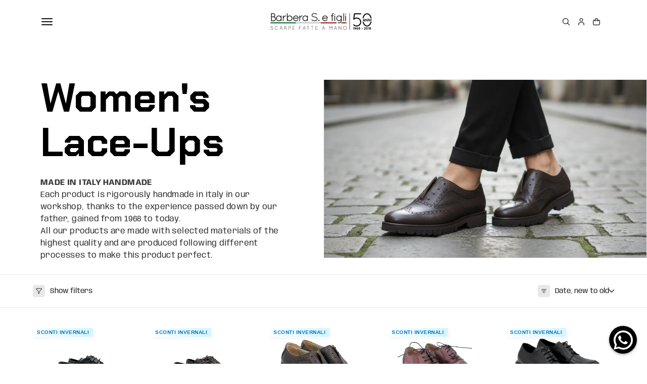

--- FILE ---
content_type: text/html; charset=utf-8
request_url: https://www.barberabiella.com/en/collections/stringate-donna
body_size: 100900
content:
<!doctype html>
<html class="no-js" lang="en">
  <head>
    <!-- Google Tag Manager -->
    <script>(function(w,d,s,l,i){w[l]=w[l]||[];w[l].push({'gtm.start':
    new Date().getTime(),event:'gtm.js'});var f=d.getElementsByTagName(s)[0],
    j=d.createElement(s),dl=l!='dataLayer'?'&l='+l:'';j.async=true;j.src=
    'https://www.googletagmanager.com/gtm.js?id='+i+dl;f.parentNode.insertBefore(j,f);
    })(window,document,'script','dataLayer','GTM-N9X3HHHR');</script>
    <!-- End Google Tag Manager -->
<link rel="preload" href="//www.barberabiella.com/cdn/shop/t/12/assets/marquee.s.min.css?v=16697835519733771851762960688" as="style"><link rel="preload" href="//www.barberabiella.com/cdn/shop/t/12/assets/swiper-bundle.min.css?v=19150916301825432881762960435" as="style"><link rel="preload" href="//www.barberabiella.com/cdn/shop/t/12/assets/component.s.min.css?v=100252810214040155591762960667" as="style"><link rel="preload" href="//www.barberabiella.com/cdn/shop/t/12/assets/button-common.s.min.css?v=10376594331889950001762960603" as="style"><link rel="preload" href="//www.barberabiella.com/cdn/shop/t/12/assets/theme.s.min.css?v=65180844008796846651762960717" as="style"><link rel="preload" href="//www.barberabiella.com/cdn/shop/t/12/assets/base.s.min.css?v=175012187959994782461762960653" as="style"><link rel="preload" href="//www.barberabiella.com/cdn/shop/t/12/assets/pickup-availability.s.min.css?v=167810176688882160151762960634" as="style"><link rel="preload" href="//www.barberabiella.com/cdn/shop/t/12/assets/cookies.min.js?v=44539067987764715761762960435" as="script"><link rel="preload" href="//www.barberabiella.com/cdn/shop/t/12/assets/custom-elements.min.js?v=102898957184801224871762960435" as="script"><link rel="preload" href="//www.barberabiella.com/cdn/shop/t/12/assets/swiper-bundle.min.js?v=5540644176423624431762960435" as="script"><link rel="preload" href="//www.barberabiella.com/cdn/shop/t/12/assets/animation.s.min.js?v=64478140166725039841762960729" as="script"><link rel="preload" href="//www.barberabiella.com/cdn/shop/t/12/assets/lazyload.min.js?v=42893144798007962301762960435" as="script"><link rel="preload" href="//www.barberabiella.com/cdn/shop/t/12/assets/constants.s.min.js?v=60802364147191794931762960720" as="script"><link rel="preload" href="//www.barberabiella.com/cdn/shop/t/12/assets/pubsub.s.min.js?v=74209760871952649231762960733" as="script"><link rel="preload" href="//www.barberabiella.com/cdn/shop/t/12/assets/magnet.js?v=17853924509873706651762960435" as="script"><link rel="preload" href="//www.barberabiella.com/cdn/shop/t/12/assets/global.s.min.js?v=90704249101610839971762960723" as="script"><link rel="preload" href="//www.barberabiella.com/cdn/shop/t/12/assets/product-3d-model.s.min.js?v=127181469516290987561762960731" as="script"><link rel="preload" href="//www.barberabiella.com/cdn/shop/t/12/assets/drawer.css?v=47485684601453234851762960435" as="style"><link rel="preload" href="//www.barberabiella.com/cdn/shop/t/12/assets/drawer.s.min.css?v=44853950350113050431762960671" as="style"><link rel="preload" href="//www.barberabiella.com/cdn/shop/t/12/assets/cart.css?v=115325562533231724071762960435" as="style"><link rel="preload" href="//www.barberabiella.com/cdn/shop/t/12/assets/cart.s.min.css?v=150484071912654878751762960657" as="style"><link rel="preload" href="//www.barberabiella.com/cdn/shop/t/12/assets/filter.css?v=102671360176836270861762960435" as="style"><link rel="preload" href="//www.barberabiella.com/cdn/shop/t/12/assets/filter.s.min.css?v=86730773578052316751762960620" as="style"><link rel="preload" href="//www.barberabiella.com/cdn/shop/t/12/assets/filters.s.min.js?v=11549805752223622911762960738" as="script"><link rel="preload" href="//www.barberabiella.com/cdn/shop/t/12/assets/media-grid.css?v=92769718932245224901762960435" as="style"><link rel="preload" href="//www.barberabiella.com/cdn/shop/t/12/assets/media-grid.s.min.css?v=109980852822017367501762960629" as="style"><link rel="preload" href="//www.barberabiella.com/cdn/shop/t/12/assets/page-banner.css?v=161516870084731643891762960435" as="style"><link rel="preload" href="//www.barberabiella.com/cdn/shop/t/12/assets/page-banner.s.min.css?v=86163162882581346751762960694" as="style"><link rel="preload" href="//www.barberabiella.com/cdn/shop/t/12/assets/image-with-text.css?v=91250655591484433441762960435" as="style"><link rel="preload" href="//www.barberabiella.com/cdn/shop/t/12/assets/text-with-multiple-images.css?v=31097706365388650831762960435" as="style"><link rel="preload" href="//www.barberabiella.com/cdn/shop/t/12/assets/image-with-text.s.min.css?v=162118575202714508211762960682" as="style"><link rel="preload" href="//www.barberabiella.com/cdn/shop/t/12/assets/text-with-multiple-images.s.min.css?v=70803738518913122971762960714" as="style"><!-- SEOAnt Speed Up Script --><script>
const AllowUrlArray_SEOAnt = ['cdn.nfcube.com', 'cdnv2.mycustomizer.com'];
const ForbidUrlArray_SEOAnt = [];
window.WhiteUrlArray_SEOAnt = AllowUrlArray_SEOAnt.map(src => new RegExp(src, 'i'));
window.BlackUrlArray_SEOAnt = ForbidUrlArray_SEOAnt.map(src => new RegExp(src, 'i'));
</script>
<script>
// Limit output
class AllowJsPlugin{constructor(e){const attrArr=["default","defer","async"];this.listener=this.handleListener.bind(this,e),this.jsArr=[],this.attribute=attrArr.reduce(((e,t)=>({...e,[t]:[]})),{});const t=this;e.forEach((e=>window.addEventListener(e,t.listener,{passive:!0})))}handleListener(e){const t=this;return e.forEach((e=>window.removeEventListener(e,t.listener))),"complete"===document.readyState?this.handleDOM():document.addEventListener("readystatechange",(e=>{if("complete"===e.target.readyState)return setTimeout(t.handleDOM.bind(t),1)}))}async handleDOM(){this.pauseEvent(),this.pauseJQuery(),this.getScripts(),this.beforeScripts();for(const e of Object.keys(this.attribute))await this.changeScripts(this.attribute[e]);for(const e of["DOMContentLoaded","readystatechange"])await this.requestRedraw(),document.dispatchEvent(new Event("allowJS-"+e));document.lightJSonreadystatechange&&document.lightJSonreadystatechange();for(const e of["DOMContentLoaded","load"])await this.requestRedraw(),window.dispatchEvent(new Event("allowJS-"+e));await this.requestRedraw(),window.lightJSonload&&window.lightJSonload(),await this.requestRedraw(),this.jsArr.forEach((e=>e(window).trigger("allowJS-jquery-load"))),window.dispatchEvent(new Event("allowJS-pageshow")),await this.requestRedraw(),window.lightJSonpageshow&&window.lightJSonpageshow()}async requestRedraw(){return new Promise((e=>requestAnimationFrame(e)))}getScripts(){document.querySelectorAll("script[type=AllowJs]").forEach((e=>{e.hasAttribute("src")?e.hasAttribute("async")&&e.async?this.attribute.async.push(e):e.hasAttribute("defer")&&e.defer?this.attribute.defer.push(e):this.attribute.default.push(e):this.attribute.default.push(e)}))}beforeScripts(){const e=this,t=Object.keys(this.attribute).reduce(((t,n)=>[...t,...e.attribute[n]]),[]),n=document.createDocumentFragment();t.forEach((e=>{const t=e.getAttribute("src");if(!t)return;const s=document.createElement("link");s.href=t,s.rel="preload",s.as="script",n.appendChild(s)})),document.head.appendChild(n)}async changeScripts(e){let t;for(;t=e.shift();)await this.requestRedraw(),new Promise((e=>{const n=document.createElement("script");[...t.attributes].forEach((e=>{"type"!==e.nodeName&&n.setAttribute(e.nodeName,e.nodeValue)})),t.hasAttribute("src")?(n.addEventListener("load",e),n.addEventListener("error",e)):(n.text=t.text,e()),t.parentNode.replaceChild(n,t)}))}pauseEvent(){const e={};[{obj:document,name:"DOMContentLoaded"},{obj:window,name:"DOMContentLoaded"},{obj:window,name:"load"},{obj:window,name:"pageshow"},{obj:document,name:"readystatechange"}].map((t=>function(t,n){function s(n){return e[t].list.indexOf(n)>=0?"allowJS-"+n:n}e[t]||(e[t]={list:[n],add:t.addEventListener,remove:t.removeEventListener},t.addEventListener=(...n)=>{n[0]=s(n[0]),e[t].add.apply(t,n)},t.removeEventListener=(...n)=>{n[0]=s(n[0]),e[t].remove.apply(t,n)})}(t.obj,t.name))),[{obj:document,name:"onreadystatechange"},{obj:window,name:"onpageshow"}].map((e=>function(e,t){let n=e[t];Object.defineProperty(e,t,{get:()=>n||function(){},set:s=>{e["allowJS"+t]=n=s}})}(e.obj,e.name)))}pauseJQuery(){const e=this;let t=window.jQuery;Object.defineProperty(window,"jQuery",{get:()=>t,set(n){if(!n||!n.fn||!e.jsArr.includes(n))return void(t=n);n.fn.ready=n.fn.init.prototype.ready=e=>{e.bind(document)(n)};const s=n.fn.on;n.fn.on=n.fn.init.prototype.on=function(...e){if(window!==this[0])return s.apply(this,e),this;const t=e=>e.split(" ").map((e=>"load"===e||0===e.indexOf("load.")?"allowJS-jquery-load":e)).join(" ");return"string"==typeof e[0]||e[0]instanceof String?(e[0]=t(e[0]),s.apply(this,e),this):("object"==typeof e[0]&&Object.keys(e[0]).forEach((n=>{delete Object.assign(e[0],{[t(n)]:e[0][n]})[n]})),s.apply(this,e),this)},e.jsArr.push(n),t=n}})}}new AllowJsPlugin(["keydown","wheel","mouseenter","mousemove","mouseleave","touchstart","touchmove","touchend"]);
</script>
<script>
"use strict";function SEOAnt_toConsumableArray(t){if(Array.isArray(t)){for(var e=0,r=Array(t.length);e<t.length;e++)r[e]=t[e];return r}return Array.from(t)}function _0x960a(t,e){var r=_0x3840();return(_0x960a=function(t,e){return t-=247,r[t]})(t,e)}function _0x3840(){var t=["defineProperties","application/javascript","preventDefault","4990555yeBSbh","addEventListener","set","setAttribute","bind","getAttribute","parentElement","WhiteUrlArray_SEOAnt","listener","toString","toLowerCase","every","touchend","SEOAnt scripts can't be lazy loaded","keydown","touchstart","removeChild","length","58IusxNw","BlackUrlArray_SEOAnt","observe","name","value","documentElement","wheel","warn","whitelist","map","tagName","402345HpbWDN","getOwnPropertyDescriptor","head","type","touchmove","removeEventListener","8160iwggKQ","call","beforescriptexecute","some","string","options","push","appendChild","blacklisted","querySelectorAll","5339295FeRgGa","4OtFDAr","filter","57211uwpiMx","nodeType","createElement","src","13296210cxmbJp",'script[type="',"1744290Faeint","test","forEach","script","blacklist","attributes","get","$&","744DdtCNR"];return(_0x3840=function(){return t})()}var _extends=Object.assign||function(t){for(var e=1;e<arguments.length;e++){var r=arguments[e];for(var n in r)Object.prototype.hasOwnProperty.call(r,n)&&(t[n]=r[n])}return t},_slicedToArray=function(){function t(t,e){var r=[],n=!0,o=!1,i=void 0;try{for(var a,c=t[Symbol.iterator]();!(n=(a=c.next()).done)&&(r.push(a.value),!e||r.length!==e);n=!0);}catch(t){o=!0,i=t}finally{try{!n&&c.return&&c.return()}finally{if(o)throw i}}return r}return function(e,r){if(Array.isArray(e))return e;if(Symbol.iterator in Object(e))return t(e,r);throw new TypeError("Invalid attempt to destructure non-iterable instance")}}(),_typeof="function"==typeof Symbol&&"symbol"==typeof Symbol.iterator?function(t){return typeof t}:function(t){return t&&"function"==typeof Symbol&&t.constructor===Symbol&&t!==Symbol.prototype?"symbol":typeof t};(function(t,e){for(var r=_0x960a,n=t();[];)try{if(531094===parseInt(r(306))/1+-parseInt(r(295))/2*(parseInt(r(312))/3)+-parseInt(r(257))/4*(parseInt(r(277))/5)+-parseInt(r(265))/6+-parseInt(r(259))/7*(-parseInt(r(273))/8)+-parseInt(r(256))/9+parseInt(r(263))/10)break;n.push(n.shift())}catch(t){n.push(n.shift())}})(_0x3840),function(){var t=_0x960a,e="javascript/blocked",r={blacklist:window[t(296)],whitelist:window[t(284)]},n={blacklisted:[]},o=function(n,o){return n&&(!o||o!==e)&&(!r.blacklist||r[t(269)][t(249)](function(e){return e[t(266)](n)}))&&(!r[t(303)]||r.whitelist[t(288)](function(e){return!e[t(266)](n)}))},i=function(e){var n=t,o=e[n(282)](n(262));return r[n(269)]&&r.blacklist[n(288)](function(t){return!t.test(o)})||r[n(303)]&&r.whitelist[n(249)](function(t){return t[n(266)](o)})},a=new MutationObserver(function(r){for(var i=t,a=0;a<r[i(294)];a++)for(var c=r[a].addedNodes,u=0;u<c.length;u++)!function(t){var r=c[t];if(1===r[i(260)]&&"SCRIPT"===r[i(305)]){var a=r[i(262)],u=r[i(309)];if(o(a,u)){n.blacklisted[i(252)]([r,r.type]),r[i(309)]=e;var s=function t(n){var o=i;r[o(282)](o(309))===e&&n[o(276)](),r[o(311)](o(248),t)};r[i(278)](i(248),s),r[i(283)]&&r[i(283)][i(293)](r)}}}(u)});a[t(297)](document[t(300)],{childList:!![],subtree:!![]});var c=/[|\{}()\[\]^$+*?.]/g,u=function(){for(var o=arguments.length,u=Array(o),s=0;s<o;s++)u[s]=arguments[s];var l=t;u[l(294)]<1?(r[l(269)]=[],r[l(303)]=[]):(r.blacklist&&(r[l(269)]=r.blacklist[l(258)](function(t){return u[l(288)](function(e){var r=l;return(void 0===e?"undefined":_typeof(e))===r(250)?!t.test(e):e instanceof RegExp?t.toString()!==e.toString():void 0})})),r[l(303)]&&(r[l(303)]=[].concat(SEOAnt_toConsumableArray(r[l(303)]),SEOAnt_toConsumableArray(u.map(function(t){var e=l;if("string"==typeof t){var n=t.replace(c,e(272)),o=".*"+n+".*";if(r[e(303)][e(288)](function(t){return t[e(286)]()!==o[e(286)]()}))return new RegExp(o)}else if(t instanceof RegExp&&r[e(303)][e(288)](function(r){return r[e(286)]()!==t.toString()}))return t;return null})[l(258)](Boolean)))));for(var f=document[l(255)](l(264)+e+'"]'),p=0;p<f[l(294)];p++){var y=f[p];i(y)&&(n[l(254)][l(252)]([y,l(275)]),y[l(283)][l(293)](y))}var v=0;[].concat(SEOAnt_toConsumableArray(n[l(254)]))[l(267)](function(t,e){var r=_slicedToArray(t,2),o=r[0],a=r[1],c=l;if(i(o)){for(var u=document.createElement("script"),s=0;s<o.attributes.length;s++){var f=o[c(270)][s];f[c(298)]!==c(262)&&f.name!==c(309)&&u.setAttribute(f.name,o.attributes[s][c(299)])}u[c(280)](c(262),o[c(262)]),u.setAttribute("type",a||c(275)),document[c(308)][c(253)](u),n[c(254)].splice(e-v,1),v++}}),r[l(269)]&&r.blacklist.length<1&&a.disconnect()},s=document.createElement,l={src:Object[t(307)](HTMLScriptElement.prototype,t(262)),type:Object[t(307)](HTMLScriptElement.prototype,t(309))};document[t(261)]=function(){for(var r=t,n=arguments.length,i=Array(n),a=0;a<n;a++)i[a]=arguments[a];if(i[0][r(287)]()!==r(268))return s[r(281)](document).apply(void 0,i);var c=s.bind(document).apply(void 0,i);try{Object[r(274)](c,{src:_extends({},l[r(262)],{set:function(t){var n=r;o(t,c[n(309)])&&l.type[n(279)][n(247)](this,e),l[n(262)][n(279)].call(this,t)}}),type:_extends({},l[r(309)],{get:function(){var t=r,n=l[t(309)][t(271)][t(247)](this);return n===e||o(this[t(262)],n)?null:n},set:function(t){var n=r,i=o(c[n(262)],c[n(309)])?e:t;l.type[n(279)][n(247)](this,i)}})}),c.setAttribute=function(t,e){var n=r;t===n(309)||t===n(262)?c[t]=e:HTMLScriptElement.prototype[n(280)][n(247)](c,t,e)}}catch(t){console[r(302)](r(290),t)}return c},[t(291),"mousemove",t(289),t(310),t(292),t(301)][t(304)](function(t){return{type:t,listener:function(){return u()},options:{passive:!![]}}}).forEach(function(e){var r=t;document[r(278)](e[r(309)],e[r(285)],e[r(251)])})}();
</script>
<!-- /SEOAnt Speed Up Script -->
    <meta charset="utf-8">
    <meta http-equiv="X-UA-Compatible" content="IE=edge">
    <meta name="viewport" content="width=device-width,initial-scale=1">
    <meta name="theme-color" content="">
    <link rel="canonical" href="https://www.barberabiella.com/en/collections/stringate-donna"><link
        rel="icon"
        type="image/png"
        href="//www.barberabiella.com/cdn/shop/files/B.logo_barbera.png?crop=center&height=48&v=1760605116&width=48"><link
        rel="preconnect"
        href="https://fonts.shopifycdn.com"
        crossorigin><title>
      Handmade Women&#39;s Shoes - English Style Women
        &ndash; Barbera Sandro e Figli s.n.c.</title>

    
      <meta name="description" content="MADE IN ITALY HANDMADE Each product is rigorously handmade in Italy in our laboratory, thanks to the experience passed down from our - Barbera Sandro e Figli snc">
    

    

<meta property="og:site_name" content="Barbera Sandro e Figli s.n.c.">
<meta property="og:url" content="https://www.barberabiella.com/en/collections/stringate-donna">
<meta property="og:title" content="Handmade Women&#39;s Shoes - English Style Women">
<meta property="og:type" content="website">
<meta property="og:description" content="MADE IN ITALY HANDMADE Each product is rigorously handmade in Italy in our laboratory, thanks to the experience passed down from our - Barbera Sandro e Figli snc"><meta property="og:image" content="http://www.barberabiella.com/cdn/shop/collections/Screenshot_2025-10-28_121706_23764a8c-c8c9-4a0a-872d-b74e76074f32.png?v=1762958162">
  <meta property="og:image:secure_url" content="https://www.barberabiella.com/cdn/shop/collections/Screenshot_2025-10-28_121706_23764a8c-c8c9-4a0a-872d-b74e76074f32.png?v=1762958162">
  <meta property="og:image:width" content="2075">
  <meta property="og:image:height" content="1144"><meta name="twitter:card" content="summary_large_image">
<meta name="twitter:title" content="Handmade Women&#39;s Shoes - English Style Women">
<meta name="twitter:description" content="MADE IN ITALY HANDMADE Each product is rigorously handmade in Italy in our laboratory, thanks to the experience passed down from our - Barbera Sandro e Figli snc">

    <!-- Iubenda Cookie Solution -->
    <script type="text/javascript">
      var _iub = _iub || [];
      _iub.csConfiguration = {
        "lang":"it",
        "siteId":1266568,
        "cookiePolicyId":56023424,
        "consentOnContinuedBrowsing":false,
        "perPurposeConsent":true,
        "askConsentAtCookiePolicyUpdate":true,
        "enableTcf":true,
        "googleAdditionalConsentMode":true,
        "floatingPreferencesButtonDisplay": false,
        "banner":{
          "position":"bottom",
          "acceptButtonDisplay":true,
          "customizeButtonDisplay":true,
          "rejectButtonDisplay":true,
          "listPurposes":true
        }
      };
    </script>
    <script type="text/javascript" src="https://cdn.iubenda.com/cs/tcf/stub-v2.js"></script>
    <script type="text/javascript" src="https://cdn.iubenda.com/cs/iubenda_cs.js" async></script>

    <!-- Aggancia il link del footer quando Iubenda è pronta -->
    <script>
      (function(){
        function bindCookieLinks(){
          var links = document.querySelectorAll('.js-cookie-preferences');
          links.forEach(function(a){
            a.addEventListener('click', function(e){
              e.preventDefault();
              if (window.IUB && IUB.cs && IUB.cs.api && typeof IUB.cs.api.openPreferences === 'function') {
                IUB.cs.api.openPreferences();
              } else {
                console.warn('Iubenda non è ancora disponibile.');
              }
            }, { once:false });
          });
        }
        // Evento ufficiale Iubenda
        window.addEventListener('iubenda_cs_ready', bindCookieLinks);
        // Fallback in caso l’evento non scatti (alcuni setup)
        document.addEventListener('DOMContentLoaded', function(){
          setTimeout(bindCookieLinks, 1500);
        });
      })();
    </script>
    <!-- /Iubenda -->

    <script>window.performance && window.performance.mark && window.performance.mark('shopify.content_for_header.start');</script><meta name="google-site-verification" content="gikC50NNN5OoWCbd2Zsr3KPspSVzfxyxYk__uooi5PI">
<meta name="google-site-verification" content="G8M69-ro8BqNVbtlKYNDoP5gmY1NmCJCvhmP9NQmy_k">
<meta name="facebook-domain-verification" content="jq6loci3c2z73ycw5ntu8pmycpz0rq">
<meta id="shopify-digital-wallet" name="shopify-digital-wallet" content="/42195812514/digital_wallets/dialog">
<meta name="shopify-checkout-api-token" content="2afb68329d925a1e77eef2ba72f7f37f">
<meta id="in-context-paypal-metadata" data-shop-id="42195812514" data-venmo-supported="false" data-environment="production" data-locale="en_US" data-paypal-v4="true" data-currency="EUR">
<link rel="alternate" type="application/atom+xml" title="Feed" href="/en/collections/stringate-donna.atom" />
<link rel="alternate" hreflang="x-default" href="https://www.barberabiella.com/collections/stringate-donna">
<link rel="alternate" hreflang="it" href="https://www.barberabiella.com/collections/stringate-donna">
<link rel="alternate" hreflang="en" href="https://www.barberabiella.com/en/collections/stringate-donna">
<link rel="alternate" type="application/json+oembed" href="https://www.barberabiella.com/en/collections/stringate-donna.oembed">
<script async="async" src="/checkouts/internal/preloads.js?locale=en-IT"></script>
<link rel="preconnect" href="https://shop.app" crossorigin="anonymous">
<script async="async" src="https://shop.app/checkouts/internal/preloads.js?locale=en-IT&shop_id=42195812514" crossorigin="anonymous"></script>
<script id="apple-pay-shop-capabilities" type="application/json">{"shopId":42195812514,"countryCode":"IT","currencyCode":"EUR","merchantCapabilities":["supports3DS"],"merchantId":"gid:\/\/shopify\/Shop\/42195812514","merchantName":"Barbera Sandro e Figli s.n.c.","requiredBillingContactFields":["postalAddress","email","phone"],"requiredShippingContactFields":["postalAddress","email","phone"],"shippingType":"shipping","supportedNetworks":["visa","maestro","masterCard","amex"],"total":{"type":"pending","label":"Barbera Sandro e Figli s.n.c.","amount":"1.00"},"shopifyPaymentsEnabled":true,"supportsSubscriptions":true}</script>
<script id="shopify-features" type="application/json">{"accessToken":"2afb68329d925a1e77eef2ba72f7f37f","betas":["rich-media-storefront-analytics"],"domain":"www.barberabiella.com","predictiveSearch":true,"shopId":42195812514,"locale":"en"}</script>
<script>var Shopify = Shopify || {};
Shopify.shop = "barbera-sandro-e-figli-s-n-c.myshopify.com";
Shopify.locale = "en";
Shopify.currency = {"active":"EUR","rate":"1.0"};
Shopify.country = "IT";
Shopify.theme = {"name":"Barbera biella","id":185187205446,"schema_name":"Genie","schema_version":"1.1.1","theme_store_id":3574,"role":"main"};
Shopify.theme.handle = "null";
Shopify.theme.style = {"id":null,"handle":null};
Shopify.cdnHost = "www.barberabiella.com/cdn";
Shopify.routes = Shopify.routes || {};
Shopify.routes.root = "/en/";</script>
<script type="module">!function(o){(o.Shopify=o.Shopify||{}).modules=!0}(window);</script>
<script>!function(o){function n(){var o=[];function n(){o.push(Array.prototype.slice.apply(arguments))}return n.q=o,n}var t=o.Shopify=o.Shopify||{};t.loadFeatures=n(),t.autoloadFeatures=n()}(window);</script>
<script>
  window.ShopifyPay = window.ShopifyPay || {};
  window.ShopifyPay.apiHost = "shop.app\/pay";
  window.ShopifyPay.redirectState = null;
</script>
<script id="shop-js-analytics" type="application/json">{"pageType":"collection"}</script>
<script defer="defer" async type="module" src="//www.barberabiella.com/cdn/shopifycloud/shop-js/modules/v2/client.init-shop-cart-sync_BdyHc3Nr.en.esm.js"></script>
<script defer="defer" async type="module" src="//www.barberabiella.com/cdn/shopifycloud/shop-js/modules/v2/chunk.common_Daul8nwZ.esm.js"></script>
<script type="module">
  await import("//www.barberabiella.com/cdn/shopifycloud/shop-js/modules/v2/client.init-shop-cart-sync_BdyHc3Nr.en.esm.js");
await import("//www.barberabiella.com/cdn/shopifycloud/shop-js/modules/v2/chunk.common_Daul8nwZ.esm.js");

  window.Shopify.SignInWithShop?.initShopCartSync?.({"fedCMEnabled":true,"windoidEnabled":true});

</script>
<script>
  window.Shopify = window.Shopify || {};
  if (!window.Shopify.featureAssets) window.Shopify.featureAssets = {};
  window.Shopify.featureAssets['shop-js'] = {"shop-cart-sync":["modules/v2/client.shop-cart-sync_QYOiDySF.en.esm.js","modules/v2/chunk.common_Daul8nwZ.esm.js"],"init-fed-cm":["modules/v2/client.init-fed-cm_DchLp9rc.en.esm.js","modules/v2/chunk.common_Daul8nwZ.esm.js"],"shop-button":["modules/v2/client.shop-button_OV7bAJc5.en.esm.js","modules/v2/chunk.common_Daul8nwZ.esm.js"],"init-windoid":["modules/v2/client.init-windoid_DwxFKQ8e.en.esm.js","modules/v2/chunk.common_Daul8nwZ.esm.js"],"shop-cash-offers":["modules/v2/client.shop-cash-offers_DWtL6Bq3.en.esm.js","modules/v2/chunk.common_Daul8nwZ.esm.js","modules/v2/chunk.modal_CQq8HTM6.esm.js"],"shop-toast-manager":["modules/v2/client.shop-toast-manager_CX9r1SjA.en.esm.js","modules/v2/chunk.common_Daul8nwZ.esm.js"],"init-shop-email-lookup-coordinator":["modules/v2/client.init-shop-email-lookup-coordinator_UhKnw74l.en.esm.js","modules/v2/chunk.common_Daul8nwZ.esm.js"],"pay-button":["modules/v2/client.pay-button_DzxNnLDY.en.esm.js","modules/v2/chunk.common_Daul8nwZ.esm.js"],"avatar":["modules/v2/client.avatar_BTnouDA3.en.esm.js"],"init-shop-cart-sync":["modules/v2/client.init-shop-cart-sync_BdyHc3Nr.en.esm.js","modules/v2/chunk.common_Daul8nwZ.esm.js"],"shop-login-button":["modules/v2/client.shop-login-button_D8B466_1.en.esm.js","modules/v2/chunk.common_Daul8nwZ.esm.js","modules/v2/chunk.modal_CQq8HTM6.esm.js"],"init-customer-accounts-sign-up":["modules/v2/client.init-customer-accounts-sign-up_C8fpPm4i.en.esm.js","modules/v2/client.shop-login-button_D8B466_1.en.esm.js","modules/v2/chunk.common_Daul8nwZ.esm.js","modules/v2/chunk.modal_CQq8HTM6.esm.js"],"init-shop-for-new-customer-accounts":["modules/v2/client.init-shop-for-new-customer-accounts_CVTO0Ztu.en.esm.js","modules/v2/client.shop-login-button_D8B466_1.en.esm.js","modules/v2/chunk.common_Daul8nwZ.esm.js","modules/v2/chunk.modal_CQq8HTM6.esm.js"],"init-customer-accounts":["modules/v2/client.init-customer-accounts_dRgKMfrE.en.esm.js","modules/v2/client.shop-login-button_D8B466_1.en.esm.js","modules/v2/chunk.common_Daul8nwZ.esm.js","modules/v2/chunk.modal_CQq8HTM6.esm.js"],"shop-follow-button":["modules/v2/client.shop-follow-button_CkZpjEct.en.esm.js","modules/v2/chunk.common_Daul8nwZ.esm.js","modules/v2/chunk.modal_CQq8HTM6.esm.js"],"lead-capture":["modules/v2/client.lead-capture_BntHBhfp.en.esm.js","modules/v2/chunk.common_Daul8nwZ.esm.js","modules/v2/chunk.modal_CQq8HTM6.esm.js"],"checkout-modal":["modules/v2/client.checkout-modal_CfxcYbTm.en.esm.js","modules/v2/chunk.common_Daul8nwZ.esm.js","modules/v2/chunk.modal_CQq8HTM6.esm.js"],"shop-login":["modules/v2/client.shop-login_Da4GZ2H6.en.esm.js","modules/v2/chunk.common_Daul8nwZ.esm.js","modules/v2/chunk.modal_CQq8HTM6.esm.js"],"payment-terms":["modules/v2/client.payment-terms_MV4M3zvL.en.esm.js","modules/v2/chunk.common_Daul8nwZ.esm.js","modules/v2/chunk.modal_CQq8HTM6.esm.js"]};
</script>
<script>(function() {
  var isLoaded = false;
  function asyncLoad() {
    if (isLoaded) return;
    isLoaded = true;
    var urls = ["https:\/\/www.shippypro.com\/shopify-maps.js?shop=barbera-sandro-e-figli-s-n-c.myshopify.com","https:\/\/size-charts-relentless.herokuapp.com\/js\/size-charts-relentless.js?shop=barbera-sandro-e-figli-s-n-c.myshopify.com","https:\/\/cdn.shopify.com\/s\/files\/1\/0597\/3783\/3627\/files\/tptinstall.min.js?v=1718591634\u0026t=tapita-seo-script-tags\u0026shop=barbera-sandro-e-figli-s-n-c.myshopify.com"];
    for (var i = 0; i < urls.length; i++) {
      var s = document.createElement('script');
      s.type = 'text/javascript';
      if (AllowUrlArray_SEOAnt.filter(u => urls[i].indexOf(u) > -1).length === 0) s.type = 'AllowJs'; s.async = true;
      s.src = urls[i];
      var x = document.getElementsByTagName('script')[0];
      x.parentNode.insertBefore(s, x);
    }
  };
  if(window.attachEvent) {
    window.attachEvent('onload', asyncLoad);
  } else {
    window.addEventListener('load', asyncLoad, false);
  }
})();</script>
<script id="__st">var __st={"a":42195812514,"offset":3600,"reqid":"d50c7081-ff7c-4cb4-b825-6188571730ec-1768991478","pageurl":"www.barberabiella.com\/en\/collections\/stringate-donna","u":"2f14315300d2","p":"collection","rtyp":"collection","rid":212362559650};</script>
<script>window.ShopifyPaypalV4VisibilityTracking = true;</script>
<script id="captcha-bootstrap">!function(){'use strict';const t='contact',e='account',n='new_comment',o=[[t,t],['blogs',n],['comments',n],[t,'customer']],c=[[e,'customer_login'],[e,'guest_login'],[e,'recover_customer_password'],[e,'create_customer']],r=t=>t.map((([t,e])=>`form[action*='/${t}']:not([data-nocaptcha='true']) input[name='form_type'][value='${e}']`)).join(','),a=t=>()=>t?[...document.querySelectorAll(t)].map((t=>t.form)):[];function s(){const t=[...o],e=r(t);return a(e)}const i='password',u='form_key',d=['recaptcha-v3-token','g-recaptcha-response','h-captcha-response',i],f=()=>{try{return window.sessionStorage}catch{return}},m='__shopify_v',_=t=>t.elements[u];function p(t,e,n=!1){try{const o=window.sessionStorage,c=JSON.parse(o.getItem(e)),{data:r}=function(t){const{data:e,action:n}=t;return t[m]||n?{data:e,action:n}:{data:t,action:n}}(c);for(const[e,n]of Object.entries(r))t.elements[e]&&(t.elements[e].value=n);n&&o.removeItem(e)}catch(o){console.error('form repopulation failed',{error:o})}}const l='form_type',E='cptcha';function T(t){t.dataset[E]=!0}const w=window,h=w.document,L='Shopify',v='ce_forms',y='captcha';let A=!1;((t,e)=>{const n=(g='f06e6c50-85a8-45c8-87d0-21a2b65856fe',I='https://cdn.shopify.com/shopifycloud/storefront-forms-hcaptcha/ce_storefront_forms_captcha_hcaptcha.v1.5.2.iife.js',D={infoText:'Protected by hCaptcha',privacyText:'Privacy',termsText:'Terms'},(t,e,n)=>{const o=w[L][v],c=o.bindForm;if(c)return c(t,g,e,D).then(n);var r;o.q.push([[t,g,e,D],n]),r=I,A||(h.body.append(Object.assign(h.createElement('script'),{id:'captcha-provider',async:!0,src:r})),A=!0)});var g,I,D;w[L]=w[L]||{},w[L][v]=w[L][v]||{},w[L][v].q=[],w[L][y]=w[L][y]||{},w[L][y].protect=function(t,e){n(t,void 0,e),T(t)},Object.freeze(w[L][y]),function(t,e,n,w,h,L){const[v,y,A,g]=function(t,e,n){const i=e?o:[],u=t?c:[],d=[...i,...u],f=r(d),m=r(i),_=r(d.filter((([t,e])=>n.includes(e))));return[a(f),a(m),a(_),s()]}(w,h,L),I=t=>{const e=t.target;return e instanceof HTMLFormElement?e:e&&e.form},D=t=>v().includes(t);t.addEventListener('submit',(t=>{const e=I(t);if(!e)return;const n=D(e)&&!e.dataset.hcaptchaBound&&!e.dataset.recaptchaBound,o=_(e),c=g().includes(e)&&(!o||!o.value);(n||c)&&t.preventDefault(),c&&!n&&(function(t){try{if(!f())return;!function(t){const e=f();if(!e)return;const n=_(t);if(!n)return;const o=n.value;o&&e.removeItem(o)}(t);const e=Array.from(Array(32),(()=>Math.random().toString(36)[2])).join('');!function(t,e){_(t)||t.append(Object.assign(document.createElement('input'),{type:'hidden',name:u})),t.elements[u].value=e}(t,e),function(t,e){const n=f();if(!n)return;const o=[...t.querySelectorAll(`input[type='${i}']`)].map((({name:t})=>t)),c=[...d,...o],r={};for(const[a,s]of new FormData(t).entries())c.includes(a)||(r[a]=s);n.setItem(e,JSON.stringify({[m]:1,action:t.action,data:r}))}(t,e)}catch(e){console.error('failed to persist form',e)}}(e),e.submit())}));const S=(t,e)=>{t&&!t.dataset[E]&&(n(t,e.some((e=>e===t))),T(t))};for(const o of['focusin','change'])t.addEventListener(o,(t=>{const e=I(t);D(e)&&S(e,y())}));const B=e.get('form_key'),M=e.get(l),P=B&&M;t.addEventListener('DOMContentLoaded',(()=>{const t=y();if(P)for(const e of t)e.elements[l].value===M&&p(e,B);[...new Set([...A(),...v().filter((t=>'true'===t.dataset.shopifyCaptcha))])].forEach((e=>S(e,t)))}))}(h,new URLSearchParams(w.location.search),n,t,e,['guest_login'])})(!0,!0)}();</script>
<script integrity="sha256-4kQ18oKyAcykRKYeNunJcIwy7WH5gtpwJnB7kiuLZ1E=" data-source-attribution="shopify.loadfeatures" defer="defer" src="//www.barberabiella.com/cdn/shopifycloud/storefront/assets/storefront/load_feature-a0a9edcb.js" crossorigin="anonymous"></script>
<script crossorigin="anonymous" defer="defer" src="//www.barberabiella.com/cdn/shopifycloud/storefront/assets/shopify_pay/storefront-65b4c6d7.js?v=20250812"></script>
<script data-source-attribution="shopify.dynamic_checkout.dynamic.init">var Shopify=Shopify||{};Shopify.PaymentButton=Shopify.PaymentButton||{isStorefrontPortableWallets:!0,init:function(){window.Shopify.PaymentButton.init=function(){};var t=document.createElement("script");t.src="https://www.barberabiella.com/cdn/shopifycloud/portable-wallets/latest/portable-wallets.en.js",t.type="module",document.head.appendChild(t)}};
</script>
<script data-source-attribution="shopify.dynamic_checkout.buyer_consent">
  function portableWalletsHideBuyerConsent(e){var t=document.getElementById("shopify-buyer-consent"),n=document.getElementById("shopify-subscription-policy-button");t&&n&&(t.classList.add("hidden"),t.setAttribute("aria-hidden","true"),n.removeEventListener("click",e))}function portableWalletsShowBuyerConsent(e){var t=document.getElementById("shopify-buyer-consent"),n=document.getElementById("shopify-subscription-policy-button");t&&n&&(t.classList.remove("hidden"),t.removeAttribute("aria-hidden"),n.addEventListener("click",e))}window.Shopify?.PaymentButton&&(window.Shopify.PaymentButton.hideBuyerConsent=portableWalletsHideBuyerConsent,window.Shopify.PaymentButton.showBuyerConsent=portableWalletsShowBuyerConsent);
</script>
<script data-source-attribution="shopify.dynamic_checkout.cart.bootstrap">document.addEventListener("DOMContentLoaded",(function(){function t(){return document.querySelector("shopify-accelerated-checkout-cart, shopify-accelerated-checkout")}if(t())Shopify.PaymentButton.init();else{new MutationObserver((function(e,n){t()&&(Shopify.PaymentButton.init(),n.disconnect())})).observe(document.body,{childList:!0,subtree:!0})}}));
</script>
<link id="shopify-accelerated-checkout-styles" rel="stylesheet" media="screen" href="https://www.barberabiella.com/cdn/shopifycloud/portable-wallets/latest/accelerated-checkout-backwards-compat.css" crossorigin="anonymous">
<style id="shopify-accelerated-checkout-cart">
        #shopify-buyer-consent {
  margin-top: 1em;
  display: inline-block;
  width: 100%;
}

#shopify-buyer-consent.hidden {
  display: none;
}

#shopify-subscription-policy-button {
  background: none;
  border: none;
  padding: 0;
  text-decoration: underline;
  font-size: inherit;
  cursor: pointer;
}

#shopify-subscription-policy-button::before {
  box-shadow: none;
}

      </style>

<script>window.performance && window.performance.mark && window.performance.mark('shopify.content_for_header.end');</script>
    <script id="i18n-strings">
      window.theme = window.theme || {};
      if (!theme.strings) { theme.strings = {}; }
      theme.strings.show_filter = "Show filters";
      theme.strings.hide_filter = "Hide filters";
      window.showFilters = theme.strings.show_filter;
      window.hideFilters = theme.strings.hide_filter;
    </script>

    

<style data-shopify>
  @font-face {
  font-family: Anybody;
  font-weight: 400;
  font-style: normal;
  font-display: swap;
  src: url("//www.barberabiella.com/cdn/fonts/anybody/anybody_n4.ccf4240dd23726e0951f92f80cd72db2afd07b06.woff2") format("woff2"),
       url("//www.barberabiella.com/cdn/fonts/anybody/anybody_n4.0816807d519dfe700e2ff0b049cbcb9cd3537f70.woff") format("woff");
}
@font-face {
  font-family: Anybody;
  font-weight: 700;
  font-style: normal;
  font-display: swap;
  src: url("//www.barberabiella.com/cdn/fonts/anybody/anybody_n7.52ec5f1edab39b0abe47df49816ae24692eb94bc.woff2") format("woff2"),
       url("//www.barberabiella.com/cdn/fonts/anybody/anybody_n7.9a932b4f105c4ffc4be4b1b54bff7b99f1b8d794.woff") format("woff");
}
@font-face {
  font-family: Anybody;
  font-weight: 400;
  font-style: italic;
  font-display: swap;
  src: url("//www.barberabiella.com/cdn/fonts/anybody/anybody_i4.a0e6854a1b9fb6fae84139f5c6af99f4c5b0ae5b.woff2") format("woff2"),
       url("//www.barberabiella.com/cdn/fonts/anybody/anybody_i4.ddb141829b2757b4408f48bdbc9e937ac915bfdb.woff") format("woff");
}
@font-face {
  font-family: Anybody;
  font-weight: 700;
  font-style: italic;
  font-display: swap;
  src: url("//www.barberabiella.com/cdn/fonts/anybody/anybody_i7.18d850e9b604188678ad246075bf6c5531147da5.woff2") format("woff2"),
       url("//www.barberabiella.com/cdn/fonts/anybody/anybody_i7.0edc51d61ec32426490ce836421af2ca7543597e.woff") format("woff");
}
@font-face {
  font-family: "Chakra Petch";
  font-weight: 700;
  font-style: normal;
  font-display: swap;
  src: url("//www.barberabiella.com/cdn/fonts/chakra_petch/chakrapetch_n7.9ecc2c668ce54377589a11c1d6b170fa6dd35296.woff2") format("woff2"),
       url("//www.barberabiella.com/cdn/fonts/chakra_petch/chakrapetch_n7.835332e5d98fae52e939ec51828e4b26c86193a9.woff") format("woff");
}
@font-face {
  font-family: "Chakra Petch";
  font-weight: 700;
  font-style: normal;
  font-display: swap;
  src: url("//www.barberabiella.com/cdn/fonts/chakra_petch/chakrapetch_n7.9ecc2c668ce54377589a11c1d6b170fa6dd35296.woff2") format("woff2"),
       url("//www.barberabiella.com/cdn/fonts/chakra_petch/chakrapetch_n7.835332e5d98fae52e939ec51828e4b26c86193a9.woff") format("woff");
}
@font-face {
  font-family: "Chakra Petch";
  font-weight: 400;
  font-style: normal;
  font-display: swap;
  src: url("//www.barberabiella.com/cdn/fonts/chakra_petch/chakrapetch_n4.3003de474c2fa78493ae07054b841fd853c2c71d.woff2") format("woff2"),
       url("//www.barberabiella.com/cdn/fonts/chakra_petch/chakrapetch_n4.066c3fb9a95d6d7c35f6fa07b0da6ba009833b44.woff") format("woff");
}
@font-face {
  font-family: "Chakra Petch";
  font-weight: 500;
  font-style: normal;
  font-display: swap;
  src: url("//www.barberabiella.com/cdn/fonts/chakra_petch/chakrapetch_n5.524c62c12f68235ae30cf6fa54e1bb51539943fb.woff2") format("woff2"),
       url("//www.barberabiella.com/cdn/fonts/chakra_petch/chakrapetch_n5.419f44a8a6910969e09ffec11d1f70aed48749c5.woff") format("woff");
}
@font-face {
  font-family: "Chakra Petch";
  font-weight: 700;
  font-style: italic;
  font-display: swap;
  src: url("//www.barberabiella.com/cdn/fonts/chakra_petch/chakrapetch_i7.0b70c763088fcd820ae7268827c44ea140569586.woff2") format("woff2"),
       url("//www.barberabiella.com/cdn/fonts/chakra_petch/chakrapetch_i7.84f78855c50d6e4de21f66f4845bd0213743a1d8.woff") format("woff");
}
@font-face {
  font-family: "Chakra Petch";
  font-weight: 700;
  font-style: italic;
  font-display: swap;
  src: url("//www.barberabiella.com/cdn/fonts/chakra_petch/chakrapetch_i7.0b70c763088fcd820ae7268827c44ea140569586.woff2") format("woff2"),
       url("//www.barberabiella.com/cdn/fonts/chakra_petch/chakrapetch_i7.84f78855c50d6e4de21f66f4845bd0213743a1d8.woff") format("woff");
}
@font-face {
  font-family: Anton;
  font-weight: 400;
  font-style: normal;
  font-display: swap;
  src: url("//www.barberabiella.com/cdn/fonts/anton/anton_n4.2ba6159dc1abf4f060e423ec24adc22041130b7f.woff2") format("woff2"),
       url("//www.barberabiella.com/cdn/fonts/anton/anton_n4.4dfcf4cc9b33342f25e44f2b47f32840ec097e13.woff") format("woff");
}
:root {
    /*================== New variables Start ======================== */

    /* Body Font Settings */
    --body-font-family: Anybody, 
    sans-serif;
    --body-font-weight: 400;
    --body-font-style: normal;
    --body-line-height: 1.5;
    --body-letter-spacing: 0.025em;
    --body-font-scale: 1.0;

    /* Heading Font Settings */
    --heading-font-family: "Chakra Petch", 
    sans-serif;
    --heading-font-weight: 700;
    --heading-font-style: normal;
    --heading-line-height: 1.1;
    --heading-letter-spacing: 0.0em;
    --heading-font-scale: 1.0;

    /* Accent Font Settings */
    --accent-font-family: Anton, 
    sans-serif;
    --accent-font-weight: 400;
    --accent-font-style: normal;
    --accent-font-line-height: 1.4;
    --accent-letter-spacing: 0.0em;
    --accent-font-scale: 1.0;

    /* Header */
    --header-background: #ffffff;
    --header-color: #0f0f0f;


    

    --header-text-light: #f2f2f2;--header-border-color: 234, 
    234, 
    234;
    --header-hover-color: #0f0f0f;
    --submenu-background: #FFFFFF;
    --submenu-color: #0f0f0f;
    --submenu-hover-color: #ffffff;
    --submenu-border: #ffffff;
    --header-icon-background: #ffffff;
    --header-icon-color: #0f0f0f;

    /* Outline Text */
    --text-stroke-fill-color: rgba(255, 255, 255, 0);
    --text-stroke-width: 1px;


    /* Socal Media Icons */
    --social-media-icon-size: 36px;
    /* Timer */
    --timer-card-background: rgba(201, 239, 145);


    --sale-badge-text-color: #ffffff;
    --sale-badge-bg: #1a5ab8;
    --preorder-badge-text-color: #FFFFFF;
    --preorder-badge-bg: #000000;
    --soldout-badge-text-color: #FFFFFF;
    --soldout-badge-bg: #D63A2F;
    --custom-badge-text-color: #ffffff;
    --custom-badge-bg: #000000;
    --discount-price-text: #FFFFFF;
    --discount-price-background: #1a5ab8;

    --color-success-text: 31
    156
    36
    /1.0;
    --color-error-text: 255
    40
    40
    /1.0;
    --color-warning-text: 249
    179
    46
    /1.0;

    --button-secondary-icon-gap: 18px;
    --badge-corner-radius: 40px;
    --form-radius: 7px;
    
      --form-label-space: 0;
    
    --card-radius: 12px;
    --button-border-radius: 100px;

    
      --button-font-family: var(--body-font-family);
      --button-font-weight: var(--body-font-weight);
      --button-font-style: var(--body-font-style);
    

    --button-text-transform: uppercase;

    --site-overlay-background: rgba(0, 0, 0, 0.7);

    --product-card-radius: 4px;

    
      --enable-blur-background: blur(5px);
    
    ;
    /*================== New variables End ======================== */
  }
  
    :root, 
  .scheme-primary {
    /* body */
    --body-background: #ffffff;
    
      --gradient-background: linear-gradient(202deg, rgba(183, 183, 183, 1) 11%, rgba(255, 255, 255, 0.28) 84%);
    
    --body-alt-background: #ffffff;

    --border-color: 234
    234
    234
    /1.0;

    --round-section-edge-background: rgba(0,0,0,0);
    --round-section-edge-background-bottom: rgba(0,0,0,0);

    --card-background: #f5f5f5;
    --card-text: #2c2c2c;

    --card-text-color-light: color-mix(in srgb, var(--card-text), transparent 60%);
    --card-text-color-extra-light: color-mix(in srgb, var(--card-text), transparent 90%);

    /* Content */
    --text-color: #2c2c2c;
    --text-color-light: rgba(44, 44, 44, 0.7);
    --text-color-extra-light: rgba(44, 44, 44, 0.1);

    --heading-color: #0f0f0f;
    --link-color: #000000;
    --link-hover-color: #2c2c2c;
    --highlight-text-color: #ffda48;

    /* Form */
    --form-background: #ffffff;
    --form-text: #000000;
    --form-border: #eaeaea;

    /* Image */
    --image-background: #ffffff;
    
      --image-overlay-gradient: linear-gradient(202deg, rgba(0, 0, 0, 1) 11%, rgba(255, 255, 255, 0.26) 100%);
    
    --image-overlay-background: 0
    0
    0
    /0.19;

    --image-overlay-heading-color: #ffffff;
    --image-overlay-text-color: #ffffff;

    /* Button */
    --button-background: #000000;
    --button-text-color: #ffffff;
    --button-border-color: #000000;
    --button-background-hover: #000000;
    --button-effect-background-hover: #000000;
    --button-text-hover: #ffffff;
    --button-border-hover: #000000;

    /* Button Secondary */
    --button-secondary-background: #ffffff;
    --button-secondary-text-color: #000000;
    --button-secondary-border-color: #000000;
    --button-secondary-background-hover: #000000;
    --button-secondary-effect-background-hover: #000000;
    --button-secondary-text-hover: #ffffff;
    --button-secondary-border-hover: #000000;

    /* Product card */
    --product-card-background: #f5f5f5;
    --product-card-text: #2c2c2c;
    --product-card-border: #eaeaea;

    /* Swiper Slider */
    --swiper-navigation-background: 232
    232
    232
    /1.0;
    --swiper-navigation-color: #000000;
    --swiper-navigation-border: #e8e8e8;

    /* Marque */
    --marque-text-color: #000000;
    --text-stroke-color: #000000;

    /* Icons */
    --icon-background: #000000;
    --icon-color: #ffffff;

  }

    .scheme-secondary {
    /* body */
    --body-background: #0e0e0e;
    
      --gradient-background: linear-gradient(202deg, rgba(183, 183, 183, 1) 11%, rgba(255, 255, 255, 0.28) 84%);
    
    --body-alt-background: #171717;

    --border-color: 255
    255
    255
    /0.13;

    --round-section-edge-background: #ffffff;
    --round-section-edge-background-bottom: #ffffff;

    --card-background: #ffffff;
    --card-text: #000000;

    --card-text-color-light: color-mix(in srgb, var(--card-text), transparent 60%);
    --card-text-color-extra-light: color-mix(in srgb, var(--card-text), transparent 90%);

    /* Content */
    --text-color: #ffffff;
    --text-color-light: rgba(255, 255, 255, 0.7);
    --text-color-extra-light: rgba(255, 255, 255, 0.1);

    --heading-color: #ffffff;
    --link-color: #a6a6a6;
    --link-hover-color: #ffffff;
    --highlight-text-color: #ffda48;

    /* Form */
    --form-background: #1d1d1d;
    --form-text: #ffffff;
    --form-border: #3e3e3e;

    /* Image */
    --image-background: #ffffff;
    
      --image-overlay-gradient: linear-gradient(202deg, rgba(0, 0, 0, 1) 11%, rgba(255, 255, 255, 0.26) 100%);
    
    --image-overlay-background: 0
    0
    0
    /0.0;

    --image-overlay-heading-color: #ffffff;
    --image-overlay-text-color: #ffffff;

    /* Button */
    --button-background: #ffffff;
    --button-text-color: #0f0f0f;
    --button-border-color: #ffffff;
    --button-background-hover: #ffffff;
    --button-effect-background-hover: #ffffff;
    --button-text-hover: #000000;
    --button-border-hover: #ffffff;

    /* Button Secondary */
    --button-secondary-background: #ffffff;
    --button-secondary-text-color: #000000;
    --button-secondary-border-color: #ffffff;
    --button-secondary-background-hover: #ffffff;
    --button-secondary-effect-background-hover: #ffffff;
    --button-secondary-text-hover: #000000;
    --button-secondary-border-hover: #ffffff;

    /* Product card */
    --product-card-background: #ffffff;
    --product-card-text: #000000;
    --product-card-border: #e8e8e8;

    /* Swiper Slider */
    --swiper-navigation-background: 255
    255
    255
    /1.0;
    --swiper-navigation-color: #0c0c0c;
    --swiper-navigation-border: #ffffff;

    /* Marque */
    --marque-text-color: #ffffff;
    --text-stroke-color: #ffffff;

    /* Icons */
    --icon-background: #ffffff;
    --icon-color: #ffffff;

  }

    .scheme-tertiary {
    /* body */
    --body-background: #0e0e0e;
    
      --gradient-background: linear-gradient(202deg, rgba(183, 183, 183, 1) 11%, rgba(255, 255, 255, 0.28) 84%);
    
    --body-alt-background: #f5f5f5;

    --border-color: 75
    75
    75
    /1.0;

    --round-section-edge-background: #ffffff;
    --round-section-edge-background-bottom: #ffffff;

    --card-background: #1d1d1d;
    --card-text: #ffffff;

    --card-text-color-light: color-mix(in srgb, var(--card-text), transparent 60%);
    --card-text-color-extra-light: color-mix(in srgb, var(--card-text), transparent 90%);

    /* Content */
    --text-color: #c1c1c1;
    --text-color-light: rgba(193, 193, 193, 0.7);
    --text-color-extra-light: rgba(193, 193, 193, 0.1);

    --heading-color: #ffda48;
    --link-color: #ffffff;
    --link-hover-color: #ffda48;
    --highlight-text-color: #000000;

    /* Form */
    --form-background: #ffffff;
    --form-text: #0f0f0f;
    --form-border: #e8e8e8;

    /* Image */
    --image-background: #ffffff;
    
      --image-overlay-gradient: linear-gradient(202deg, rgba(0, 0, 0, 1) 11%, rgba(255, 255, 255, 0.26) 100%);
    
    --image-overlay-background: 15
    15
    15
    /0.02;

    --image-overlay-heading-color: #000000;
    --image-overlay-text-color: #202020;

    /* Button */
    --button-background: #ffffff;
    --button-text-color: #000000;
    --button-border-color: #ffffff;
    --button-background-hover: #ffffff;
    --button-effect-background-hover: #ffffff;
    --button-text-hover: #000000;
    --button-border-hover: #ffffff;

    /* Button Secondary */
    --button-secondary-background: #ffffff;
    --button-secondary-text-color: #000000;
    --button-secondary-border-color: #ffffff;
    --button-secondary-background-hover: #ffffff;
    --button-secondary-effect-background-hover: #ffffff;
    --button-secondary-text-hover: #000000;
    --button-secondary-border-hover: #ffffff;

    /* Product card */
    --product-card-background: #ffffff;
    --product-card-text: #000000;
    --product-card-border: #e8e8e8;

    /* Swiper Slider */
    --swiper-navigation-background: 255
    255
    255
    /1.0;
    --swiper-navigation-color: #000000;
    --swiper-navigation-border: #ffffff;

    /* Marque */
    --marque-text-color: #ffffff;
    --text-stroke-color: #ffffff;

    /* Icons */
    --icon-background: #ffffff;
    --icon-color: #000000;

  }

    .scheme-quaternary {
    /* body */
    --body-background: #ffffff;
    
      --gradient-background: linear-gradient(202deg, rgba(183, 183, 183, 1) 11%, rgba(255, 255, 255, 0.28) 84%);
    
    --body-alt-background: #e8e8e8;

    --border-color: 234
    234
    234
    /1.0;

    --round-section-edge-background: #ffffff;
    --round-section-edge-background-bottom: #ffffff;

    --card-background: #f5f5f5;
    --card-text: #2b2b2b;

    --card-text-color-light: color-mix(in srgb, var(--card-text), transparent 60%);
    --card-text-color-extra-light: color-mix(in srgb, var(--card-text), transparent 90%);

    /* Content */
    --text-color: #363636;
    --text-color-light: rgba(54, 54, 54, 0.7);
    --text-color-extra-light: rgba(54, 54, 54, 0.1);

    --heading-color: #000000;
    --link-color: #5b5b5b;
    --link-hover-color: #000000;
    --highlight-text-color: #ffda48;

    /* Form */
    --form-background: #ffffff;
    --form-text: #0f0f0f;
    --form-border: #eaeaea;

    /* Image */
    --image-background: #ffffff;
    
      --image-overlay-gradient: linear-gradient(202deg, rgba(0, 0, 0, 1) 11%, rgba(255, 255, 255, 0.26) 100%);
    
    --image-overlay-background: 0
    0
    0
    /0.0;

    --image-overlay-heading-color: #000000;
    --image-overlay-text-color: #3e3e3e;

    /* Button */
    --button-background: #000000;
    --button-text-color: #ffffff;
    --button-border-color: #000000;
    --button-background-hover: #000000;
    --button-effect-background-hover: #000000;
    --button-text-hover: #ffffff;
    --button-border-hover: #000000;

    /* Button Secondary */
    --button-secondary-background: #f5f5f5;
    --button-secondary-text-color: #000000;
    --button-secondary-border-color: #d5d5d5;
    --button-secondary-background-hover: #000000;
    --button-secondary-effect-background-hover: #000000;
    --button-secondary-text-hover: #ffffff;
    --button-secondary-border-hover: #000000;

    /* Product card */
    --product-card-background: #ffffff;
    --product-card-text: #000000;
    --product-card-border: #eaeaea;

    /* Swiper Slider */
    --swiper-navigation-background: 232
    232
    232
    /1.0;
    --swiper-navigation-color: #000000;
    --swiper-navigation-border: #e8e8e8;

    /* Marque */
    --marque-text-color: #000000;
    --text-stroke-color: #000000;

    /* Icons */
    --icon-background: #0f0f0f;
    --icon-color: #ffffff;

  }

    .scheme-quinary {
    /* body */
    --body-background: #ffffff;
    
      --gradient-background: linear-gradient(202deg, rgba(183, 183, 183, 1) 11%, rgba(255, 255, 255, 0.28) 84%);
    
    --body-alt-background: #ffffff;

    --border-color: 234
    234
    234
    /1.0;

    --round-section-edge-background: #ededed;
    --round-section-edge-background-bottom: #ffffff;

    --card-background: #f5f5f5;
    --card-text: #000000;

    --card-text-color-light: color-mix(in srgb, var(--card-text), transparent 60%);
    --card-text-color-extra-light: color-mix(in srgb, var(--card-text), transparent 90%);

    /* Content */
    --text-color: #202020;
    --text-color-light: rgba(32, 32, 32, 0.7);
    --text-color-extra-light: rgba(32, 32, 32, 0.1);

    --heading-color: #000000;
    --link-color: #000000;
    --link-hover-color: #000000;
    --highlight-text-color: #ffda48;

    /* Form */
    --form-background: #f5f5f5;
    --form-text: #0f0f0f;
    --form-border: #e2e2e2;

    /* Image */
    --image-background: #ffffff;
    
      --image-overlay-gradient: linear-gradient(180deg, rgba(0, 0, 0, 0) 68%, rgba(0, 0, 0, 0) 68%, rgba(0, 0, 0, 0.5) 100%);
    
    --image-overlay-background: 0
    0
    0
    /0.0;

    --image-overlay-heading-color: #ffffff;
    --image-overlay-text-color: #ffffff;

    /* Button */
    --button-background: #000000;
    --button-text-color: #ffffff;
    --button-border-color: #000000;
    --button-background-hover: #000000;
    --button-effect-background-hover: #000000;
    --button-text-hover: #ffffff;
    --button-border-hover: #000000;

    /* Button Secondary */
    --button-secondary-background: #ffffff;
    --button-secondary-text-color: #000000;
    --button-secondary-border-color: #000000;
    --button-secondary-background-hover: #000000;
    --button-secondary-effect-background-hover: #000000;
    --button-secondary-text-hover: #ffffff;
    --button-secondary-border-hover: #000000;

    /* Product card */
    --product-card-background: #ffffff;
    --product-card-text: #000000;
    --product-card-border: #eaeaea;

    /* Swiper Slider */
    --swiper-navigation-background: 232
    232
    232
    /1.0;
    --swiper-navigation-color: #000000;
    --swiper-navigation-border: #e8e8e8;

    /* Marque */
    --marque-text-color: #000000;
    --text-stroke-color: #000000;

    /* Icons */
    --icon-background: #000000;
    --icon-color: #ffffff;

  }

    .scheme-senary {
    /* body */
    --body-background: #f5f5f5;
    
      --gradient-background: linear-gradient(202deg, rgba(183, 183, 183, 1) 11%, rgba(255, 255, 255, 0.28) 84%);
    
    --body-alt-background: #ffffff;

    --border-color: 234
    234
    234
    /1.0;

    --round-section-edge-background: #ffffff;
    --round-section-edge-background-bottom: #ffffff;

    --card-background: #0e0e0e;
    --card-text: #ffffff;

    --card-text-color-light: color-mix(in srgb, var(--card-text), transparent 60%);
    --card-text-color-extra-light: color-mix(in srgb, var(--card-text), transparent 90%);

    /* Content */
    --text-color: #202020;
    --text-color-light: rgba(32, 32, 32, 0.7);
    --text-color-extra-light: rgba(32, 32, 32, 0.1);

    --heading-color: #000000;
    --link-color: #000000;
    --link-hover-color: #4b4b4b;
    --highlight-text-color: #ffda48;

    /* Form */
    --form-background: #ffffff;
    --form-text: #000000;
    --form-border: #eaeaea;

    /* Image */
    --image-background: #ffffff;
    
      --image-overlay-gradient: linear-gradient(180deg, rgba(0, 0, 0, 0) 5%, rgba(0, 0, 0, 0.5) 97%);
    
    --image-overlay-background: 0
    0
    0
    /0.0;

    --image-overlay-heading-color: #ffffff;
    --image-overlay-text-color: #ffffff;

    /* Button */
    --button-background: #000000;
    --button-text-color: #ffffff;
    --button-border-color: #000000;
    --button-background-hover: #000000;
    --button-effect-background-hover: #000000;
    --button-text-hover: #ffffff;
    --button-border-hover: #000000;

    /* Button Secondary */
    --button-secondary-background: #f5f5f5;
    --button-secondary-text-color: #000000;
    --button-secondary-border-color: #d5d5d5;
    --button-secondary-background-hover: #000000;
    --button-secondary-effect-background-hover: #000000;
    --button-secondary-text-hover: #ffffff;
    --button-secondary-border-hover: #000000;

    /* Product card */
    --product-card-background: #d5d5d5;
    --product-card-text: #0f0f0f;
    --product-card-border: #b7b7b7;

    /* Swiper Slider */
    --swiper-navigation-background: 232
    232
    232
    /1.0;
    --swiper-navigation-color: #000000;
    --swiper-navigation-border: #e8e8e8;

    /* Marque */
    --marque-text-color: #000000;
    --text-stroke-color: #000000;

    /* Icons */
    --icon-background: #000000;
    --icon-color: #ffffff;

  }

    .scheme-septenary {
    /* body */
    --body-background: #0e0e0e;
    
      --gradient-background: linear-gradient(202deg, rgba(183, 183, 183, 1) 11%, rgba(255, 255, 255, 0.28) 84%);
    
    --body-alt-background: #1d1d1d;

    --border-color: 75
    75
    75
    /1.0;

    --round-section-edge-background: #ffffff;
    --round-section-edge-background-bottom: #ffffff;

    --card-background: #ffffff;
    --card-text: #000000;

    --card-text-color-light: color-mix(in srgb, var(--card-text), transparent 60%);
    --card-text-color-extra-light: color-mix(in srgb, var(--card-text), transparent 90%);

    /* Content */
    --text-color: #cacaca;
    --text-color-light: rgba(202, 202, 202, 0.7);
    --text-color-extra-light: rgba(202, 202, 202, 0.1);

    --heading-color: #ffffff;
    --link-color: #ffffff;
    --link-hover-color: #cacaca;
    --highlight-text-color: #ffda48;

    /* Form */
    --form-background: #0e0e0e;
    --form-text: #ffffff;
    --form-border: #3b3b3b;

    /* Image */
    --image-background: #0e0e0e;
    
      --image-overlay-gradient: linear-gradient(202deg, rgba(0, 0, 0, 1) 11%, rgba(255, 255, 255, 0.26) 100%);
    
    --image-overlay-background: 0
    0
    0
    /0.0;

    --image-overlay-heading-color: #ffffff;
    --image-overlay-text-color: #ffffff;

    /* Button */
    --button-background: #ffffff;
    --button-text-color: #000000;
    --button-border-color: #ffffff;
    --button-background-hover: #ffffff;
    --button-effect-background-hover: #ffffff;
    --button-text-hover: #0f0f0f;
    --button-border-hover: #ffffff;

    /* Button Secondary */
    --button-secondary-background: #ffffff;
    --button-secondary-text-color: #000000;
    --button-secondary-border-color: #ffffff;
    --button-secondary-background-hover: #ffffff;
    --button-secondary-effect-background-hover: #ffffff;
    --button-secondary-text-hover: #000000;
    --button-secondary-border-hover: #ffffff;

    /* Product card */
    --product-card-background: #212121;
    --product-card-text: #ffffff;
    --product-card-border: #383838;

    /* Swiper Slider */
    --swiper-navigation-background: 44
    44
    44
    /1.0;
    --swiper-navigation-color: #ffffff;
    --swiper-navigation-border: #2c2c2c;

    /* Marque */
    --marque-text-color: #ffffff;
    --text-stroke-color: #ffffff;

    /* Icons */
    --icon-background: #2c2c2c;
    --icon-color: #ffffff;

  }

    .scheme-octonary {
    /* body */
    --body-background: #e9e8e3;
    
      --gradient-background: linear-gradient(270deg, rgba(255, 255, 255, 1), rgba(255, 255, 255, 1) 100%);
    
    --body-alt-background: rgba(0,0,0,0);

    --border-color: 75
    75
    75
    /1.0;

    --round-section-edge-background: #232120;
    --round-section-edge-background-bottom: #ffffff;

    --card-background: #1e1e28;
    --card-text: #ffffff;

    --card-text-color-light: color-mix(in srgb, var(--card-text), transparent 60%);
    --card-text-color-extra-light: color-mix(in srgb, var(--card-text), transparent 90%);

    /* Content */
    --text-color: #262626;
    --text-color-light: rgba(38, 38, 38, 0.7);
    --text-color-extra-light: rgba(38, 38, 38, 0.1);

    --heading-color: #000000;
    --link-color: #b7f91c;
    --link-hover-color: #b7f91c;
    --highlight-text-color: #ffda48;

    /* Form */
    --form-background: #f4f4f4;
    --form-text: #0f0f0f;
    --form-border: #d1d1d1;

    /* Image */
    --image-background: rgba(0,0,0,0);
    
      --image-overlay-gradient: linear-gradient(202deg, rgba(0, 0, 0, 1) 11%, rgba(255, 255, 255, 0.26) 100%);
    
    --image-overlay-background: 0
    0
    0
    /0.0;

    --image-overlay-heading-color: #ffffff;
    --image-overlay-text-color: #ffffff;

    /* Button */
    --button-background: #ffffff;
    --button-text-color: #0f0f0f;
    --button-border-color: #000000;
    --button-background-hover: #ffffff;
    --button-effect-background-hover: #ffffff;
    --button-text-hover: #000000;
    --button-border-hover: #ffffff;

    /* Button Secondary */
    --button-secondary-background: #fcdd5f;
    --button-secondary-text-color: #ffffff;
    --button-secondary-border-color: #ffffff;
    --button-secondary-background-hover: #121212;
    --button-secondary-effect-background-hover: #423a3a;
    --button-secondary-text-hover: #ffffff;
    --button-secondary-border-hover: #ffffff;

    /* Product card */
    --product-card-background: #f8f6f5;
    --product-card-text: #000000;
    --product-card-border: #ffffff;

    /* Swiper Slider */
    --swiper-navigation-background: 255
    255
    255
    /1.0;
    --swiper-navigation-color: #000000;
    --swiper-navigation-border: rgba(0,0,0,0);

    /* Marque */
    --marque-text-color: #c22c7c;
    --text-stroke-color: #000000;

    /* Icons */
    --icon-background: #0f0f0f;
    --icon-color: #000000;

  }

    .scheme-nonary {
    /* body */
    --body-background: #e9e8e3;
    
      --gradient-background: linear-gradient(202deg, rgba(183, 183, 183, 1) 11%, rgba(255, 255, 255, 0.28) 84%);
    
    --body-alt-background: rgba(0,0,0,0);

    --border-color: 0
    0
    0
    /0.0;

    --round-section-edge-background: #ffffff;
    --round-section-edge-background-bottom: #ffffff;

    --card-background: #dfffcc;
    --card-text: #0f0f0f;

    --card-text-color-light: color-mix(in srgb, var(--card-text), transparent 60%);
    --card-text-color-extra-light: color-mix(in srgb, var(--card-text), transparent 90%);

    /* Content */
    --text-color: #3b3b3b;
    --text-color-light: rgba(59, 59, 59, 0.7);
    --text-color-extra-light: rgba(59, 59, 59, 0.1);

    --heading-color: #0f0f0f;
    --link-color: #0f0f0f;
    --link-hover-color: #ffffff;
    --highlight-text-color: #cd4187;

    /* Form */
    --form-background: #ffffff;
    --form-text: #0f0f0f;
    --form-border: #eaeaea;

    /* Image */
    --image-background: rgba(0,0,0,0);
    
      --image-overlay-gradient: linear-gradient(202deg, rgba(0, 0, 0, 1) 11%, rgba(255, 255, 255, 0.26) 100%);
    
    --image-overlay-background: 0
    0
    0
    /0.0;

    --image-overlay-heading-color: #ffffff;
    --image-overlay-text-color: rgba(0,0,0,0);

    /* Button */
    --button-background: #ffffff;
    --button-text-color: #0f0f0f;
    --button-border-color: rgba(0,0,0,0);
    --button-background-hover: #0f0f0f;
    --button-effect-background-hover: #0f0f0f;
    --button-text-hover: #ffffff;
    --button-border-hover: #0f0f0f;

    /* Button Secondary */
    --button-secondary-background: #ffffff;
    --button-secondary-text-color: #0f0f0f;
    --button-secondary-border-color: #ffffff;
    --button-secondary-background-hover: #0f0f0f;
    --button-secondary-effect-background-hover: #0f0f0f;
    --button-secondary-text-hover: #ffffff;
    --button-secondary-border-hover: #0f0f0f;

    /* Product card */
    --product-card-background: #ffffff;
    --product-card-text: #0f0f0f;
    --product-card-border: #ffffff;

    /* Swiper Slider */
    --swiper-navigation-background: 255
    255
    255
    /1.0;
    --swiper-navigation-color: #0f0f0f;
    --swiper-navigation-border: #eaeaea;

    /* Marque */
    --marque-text-color: #ffffff;
    --text-stroke-color: #0f0f0f;

    /* Icons */
    --icon-background: #0f0f0f;
    --icon-color: #ffffff;

  }

    .scheme-denary {
    /* body */
    --body-background: #f5f5f5;
    
      --gradient-background: linear-gradient(89deg, rgba(255, 255, 255, 1) 7%, rgba(255, 255, 255, 1) 94%);
    
    --body-alt-background: #ffffff;

    --border-color: 234
    234
    234
    /1.0;

    --round-section-edge-background: #ffffff;
    --round-section-edge-background-bottom: #ffffff;

    --card-background: #ffffff;
    --card-text: #000000;

    --card-text-color-light: color-mix(in srgb, var(--card-text), transparent 60%);
    --card-text-color-extra-light: color-mix(in srgb, var(--card-text), transparent 90%);

    /* Content */
    --text-color: #1d1d1d;
    --text-color-light: rgba(29, 29, 29, 0.7);
    --text-color-extra-light: rgba(29, 29, 29, 0.1);

    --heading-color: #000000;
    --link-color: #000000;
    --link-hover-color: #1d1d1d;
    --highlight-text-color: #ffda48;

    /* Form */
    --form-background: #f5f5f5;
    --form-text: #404040;
    --form-border: #eaeaea;

    /* Image */
    --image-background: #f5f5f5;
    
      --image-overlay-gradient: linear-gradient(202deg, rgba(0, 0, 0, 1) 11%, rgba(255, 255, 255, 0.26) 100%);
    
    --image-overlay-background: 0
    0
    0
    /0.16;

    --image-overlay-heading-color: #000000;
    --image-overlay-text-color: #404040;

    /* Button */
    --button-background: #ffffff;
    --button-text-color: #000000;
    --button-border-color: #eaeaea;
    --button-background-hover: #000000;
    --button-effect-background-hover: #000000;
    --button-text-hover: #ffffff;
    --button-border-hover: #000000;

    /* Button Secondary */
    --button-secondary-background: #000000;
    --button-secondary-text-color: #ffffff;
    --button-secondary-border-color: #000000;
    --button-secondary-background-hover: #000000;
    --button-secondary-effect-background-hover: #000000;
    --button-secondary-text-hover: #ffffff;
    --button-secondary-border-hover: #000000;

    /* Product card */
    --product-card-background: #f5f5f5;
    --product-card-text: #000000;
    --product-card-border: #eaeaea;

    /* Swiper Slider */
    --swiper-navigation-background: 255
    255
    255
    /1.0;
    --swiper-navigation-color: #000000;
    --swiper-navigation-border: rgba(0,0,0,0);

    /* Marque */
    --marque-text-color: #000000;
    --text-stroke-color: #000000;

    /* Icons */
    --icon-background: #000000;
    --icon-color: #ffffff;

  }

    .scheme-undenary {
    /* body */
    --body-background: #0e0e0e;
    
      --gradient-background: linear-gradient(202deg, rgba(183, 183, 183, 1) 11%, rgba(255, 255, 255, 0.28) 84%);
    
    --body-alt-background: #161616;

    --border-color: 0
    0
    0
    /0.22;

    --round-section-edge-background: #f5f5f5;
    --round-section-edge-background-bottom: #ffffff;

    --card-background: #ffffff;
    --card-text: #0f0f0f;

    --card-text-color-light: color-mix(in srgb, var(--card-text), transparent 60%);
    --card-text-color-extra-light: color-mix(in srgb, var(--card-text), transparent 90%);

    /* Content */
    --text-color: #ffffff;
    --text-color-light: rgba(255, 255, 255, 0.7);
    --text-color-extra-light: rgba(255, 255, 255, 0.1);

    --heading-color: #ffffff;
    --link-color: #f9f6ef;
    --link-hover-color: #ec4771;
    --highlight-text-color: #1e1e28;

    /* Form */
    --form-background: rgba(0,0,0,0);
    --form-text: #ffffff;
    --form-border: #505059;

    /* Image */
    --image-background: rgba(0,0,0,0);
    
      --image-overlay-gradient: linear-gradient(202deg, rgba(0, 0, 0, 1) 11%, rgba(255, 255, 255, 0.26) 100%);
    
    --image-overlay-background: 0
    0
    0
    /0.13;

    --image-overlay-heading-color: #ffffff;
    --image-overlay-text-color: #ffffff;

    /* Button */
    --button-background: #2c2c2c;
    --button-text-color: #ffffff;
    --button-border-color: rgba(0,0,0,0);
    --button-background-hover: #ffffff;
    --button-effect-background-hover: #b98d8a;
    --button-text-hover: #0f0f0f;
    --button-border-hover: rgba(0,0,0,0);

    /* Button Secondary */
    --button-secondary-background: #ffffff;
    --button-secondary-text-color: #0f0f0f;
    --button-secondary-border-color: #ffffff;
    --button-secondary-background-hover: #0f0f0f;
    --button-secondary-effect-background-hover: #423a3a;
    --button-secondary-text-hover: #ffffff;
    --button-secondary-border-hover: #0f0f0f;

    /* Product card */
    --product-card-background: #ffffff;
    --product-card-text: #0f0f0f;
    --product-card-border: #cac7c7;

    /* Swiper Slider */
    --swiper-navigation-background: 255
    255
    255
    /1.0;
    --swiper-navigation-color: #1e1e28;
    --swiper-navigation-border: #ffffff;

    /* Marque */
    --marque-text-color: #ecbc80;
    --text-stroke-color: #0f0f0f;

    /* Icons */
    --icon-background: #ffffff;
    --icon-color: #1e1e28;

  }

    .scheme-duodenary {
    /* body */
    --body-background: #be2828;
    
      --gradient-background: linear-gradient(180deg, rgba(150, 185, 250, 1), rgba(203, 221, 255, 1) 99%, rgba(203, 221, 255, 1) 100%);
    
    --body-alt-background: #ffffff;

    --border-color: 234
    234
    234
    /1.0;

    --round-section-edge-background: #ffffff;
    --round-section-edge-background-bottom: #ffffff;

    --card-background: #f5f5f5;
    --card-text: #30363c;

    --card-text-color-light: color-mix(in srgb, var(--card-text), transparent 60%);
    --card-text-color-extra-light: color-mix(in srgb, var(--card-text), transparent 90%);

    /* Content */
    --text-color: #292929;
    --text-color-light: rgba(41, 41, 41, 0.7);
    --text-color-extra-light: rgba(41, 41, 41, 0.1);

    --heading-color: #000000;
    --link-color: #0f0f0f;
    --link-hover-color: #ffffff;
    --highlight-text-color: #ab0e5c;

    /* Form */
    --form-background: #ffffff;
    --form-text: #000000;
    --form-border: #e5e5e5;

    /* Image */
    --image-background: #000000;
    
      --image-overlay-gradient: linear-gradient(202deg, rgba(0, 0, 0, 1) 11%, rgba(255, 255, 255, 0.26) 100%);
    
    --image-overlay-background: 255
    255
    255
    /1.0;

    --image-overlay-heading-color: #ffffff;
    --image-overlay-text-color: #ffffff;

    /* Button */
    --button-background: #0f0f0f;
    --button-text-color: #ffffff;
    --button-border-color: #0f0f0f;
    --button-background-hover: #0f0f0f;
    --button-effect-background-hover: #0f0f0f;
    --button-text-hover: #ffffff;
    --button-border-hover: #0f0f0f;

    /* Button Secondary */
    --button-secondary-background: #f5f5f5;
    --button-secondary-text-color: #0f0f0f;
    --button-secondary-border-color: #eaeaea;
    --button-secondary-background-hover: #0f0f0f;
    --button-secondary-effect-background-hover: #0f0f0f;
    --button-secondary-text-hover: #ffffff;
    --button-secondary-border-hover: #0f0f0f;

    /* Product card */
    --product-card-background: #f8f6f5;
    --product-card-text: #0f0f0f;
    --product-card-border: #ffffff;

    /* Swiper Slider */
    --swiper-navigation-background: 255
    255
    255
    /1.0;
    --swiper-navigation-color: #0f0f0f;
    --swiper-navigation-border: rgba(0,0,0,0);

    /* Marque */
    --marque-text-color: #0f0f0f;
    --text-stroke-color: #0f0f0f;

    /* Icons */
    --icon-background: #0f0f0f;
    --icon-color: #ffffff;

  }

    .scheme-tredecenary {
    /* body */
    --body-background: #f5f5f5;
    
      --gradient-background: linear-gradient(89deg, rgba(11, 11, 11, 1) 7%, rgba(11, 11, 11, 1) 91%);
    
    --body-alt-background: #ffffff;

    --border-color: 234
    234
    234
    /1.0;

    --round-section-edge-background: rgba(0,0,0,0);
    --round-section-edge-background-bottom: rgba(0,0,0,0);

    --card-background: #ffffff;
    --card-text: #0f0f0f;

    --card-text-color-light: color-mix(in srgb, var(--card-text), transparent 60%);
    --card-text-color-extra-light: color-mix(in srgb, var(--card-text), transparent 90%);

    /* Content */
    --text-color: #3b3b3b;
    --text-color-light: rgba(59, 59, 59, 0.7);
    --text-color-extra-light: rgba(59, 59, 59, 0.1);

    --heading-color: #0f0f0f;
    --link-color: #ffffff;
    --link-hover-color: #0f0f0f;
    --highlight-text-color: #c13669;

    /* Form */
    --form-background: #f5f5f5;
    --form-text: #0f0f0f;
    --form-border: #eaeaea;

    /* Image */
    --image-background: #ffffff;
    
      --image-overlay-gradient: linear-gradient(202deg, rgba(0, 0, 0, 1) 11%, rgba(255, 255, 255, 0.26) 100%);
    
    --image-overlay-background: 0
    0
    0
    /0.0;

    --image-overlay-heading-color: #0f0f0f;
    --image-overlay-text-color: #0f0f0f;

    /* Button */
    --button-background: #ffffff;
    --button-text-color: #0f0f0f;
    --button-border-color: #0f0f0f;
    --button-background-hover: #0f0f0f;
    --button-effect-background-hover: rgba(0,0,0,0);
    --button-text-hover: #ffffff;
    --button-border-hover: rgba(0,0,0,0);

    /* Button Secondary */
    --button-secondary-background: #ffffff;
    --button-secondary-text-color: #0f0f0f;
    --button-secondary-border-color: #0f0f0f;
    --button-secondary-background-hover: #0f0f0f;
    --button-secondary-effect-background-hover: #0f0f0f;
    --button-secondary-text-hover: #ffffff;
    --button-secondary-border-hover: #0f0f0f;

    /* Product card */
    --product-card-background: rgba(0,0,0,0);
    --product-card-text: #0f0f0f;
    --product-card-border: rgba(0,0,0,0);

    /* Swiper Slider */
    --swiper-navigation-background: 0
    0
    0
    /0.0;
    --swiper-navigation-color: rgba(0,0,0,0);
    --swiper-navigation-border: rgba(0,0,0,0);

    /* Marque */
    --marque-text-color: rgba(0,0,0,0);
    --text-stroke-color: rgba(0,0,0,0);

    /* Icons */
    --icon-background: #eaeaea;
    --icon-color: #0f0f0f;

  }

</style>

    <link href="//www.barberabiella.com/cdn/shop/t/12/assets/marquee.s.min.css?v=16697835519733771851762960688" rel="stylesheet" type="text/css" media="all" />
    <link href="//www.barberabiella.com/cdn/shop/t/12/assets/swiper-bundle.min.css?v=19150916301825432881762960435" rel="stylesheet" type="text/css" media="all" />
    <link href="//www.barberabiella.com/cdn/shop/t/12/assets/component.s.min.css?v=100252810214040155591762960667" rel="stylesheet" type="text/css" media="all" />
    <link href="//www.barberabiella.com/cdn/shop/t/12/assets/button-common.s.min.css?v=10376594331889950001762960603" rel="stylesheet" type="text/css" media="all" />
    <link href="//www.barberabiella.com/cdn/shop/t/12/assets/theme.s.min.css?v=65180844008796846651762960717" rel="stylesheet" type="text/css" media="all" />
    <link href="//www.barberabiella.com/cdn/shop/t/12/assets/base.s.min.css?v=175012187959994782461762960653" rel="stylesheet" type="text/css" media="all" />
    <link href="//www.barberabiella.com/cdn/shop/t/12/assets/pickup-availability.s.min.css?v=167810176688882160151762960634" rel="stylesheet" type="text/css" media="all" /><link
        rel="preload"
        as="font"
        href="//www.barberabiella.com/cdn/fonts/anybody/anybody_n4.ccf4240dd23726e0951f92f80cd72db2afd07b06.woff2"
        type="font/woff2"
        crossorigin><link
        rel="preload"
        as="font"
        href="//www.barberabiella.com/cdn/fonts/chakra_petch/chakrapetch_n7.9ecc2c668ce54377589a11c1d6b170fa6dd35296.woff2"
        type="font/woff2"
        crossorigin><script>
      document.documentElement.className = document.documentElement.className.replace('no-js', 'js');
      if (Shopify.designMode) {
        document.documentElement.classList.add('shopify-design-mode');
      }
    </script>
    <!-- Google tag (gtag.js) -->
    <script async src="https://www.googletagmanager.com/gtag/js?id=AW-17550132106"></script>
    <script>
      window.dataLayer = window.dataLayer || [];
      function gtag(){dataLayer.push(arguments);}
      gtag('js', new Date());

      gtag('config', 'AW-17550132106');
    </script>
  <!-- BEGIN app block: shopify://apps/tapita-seo-speed/blocks/app-embed/cd37ca7a-40ad-4fdc-afd3-768701482209 -->



<script class="tpt-seo-schema">
    var tapitaSeoVer = 1177;
    var tptAddedSchemas = [];
</script>


    <!-- BEGIN app snippet: broken-sword.js.bundled --><script type="application/javascript" class="tge139c2a2f4a37534c9e296fc79ae6bd3">function brokenFixer({dataStr:e,pageType:t,designMode:n,version:r=2,limStr:f}){if(!window.alreadyPracticeBrokenArt){window.alreadyPracticeBrokenArt=!0;var w=!!localStorage.getItem("tpt-broken-debug"),g=new URL(location.href),o=["/cart","/checkout","/password","/captcha","/account","/challenge"];if(c=g.pathname,o.includes(c))return;function a(e){e=localStorage.getItem(e);try{if(e)return JSON.parse(e)}catch(e){}return{}}function y(e,t){localStorage.setItem(t,JSON.stringify(e||{}))}var o="check-404-local-place-"+r,b="check-404-reports-"+r,c={path:location.href,time:Date.now()};try{var i=decodeURI(e),u=function(e,t){for(var n="",r=0;r<e.length;r++)n+=String.fromCharCode(e.charCodeAt(r)^t.charCodeAt(r%t.length));return n}(i,"tapitalabanahaputakibana1"),l=null;try{l=JSON.parse(u).dataObj}catch(e){}if(l){w&&console.log(l);try{var d=l.enable,S=l.redirectLink,C=(w&&console.log("obj: ",l),S=S||"/",l.reportUrl),R=l.mask,U=l.hKey,k=a(o),A=(d&&!n&&y(c,o),a(b)),s=2+Math.random(),h=Math.max(...Object.values(A))||0,v=!A[g.href]||A[g.href].time+9e5<Date.now()&&h+6e4*s<Date.now();async function m(){return async function(e){var t,n,r,o,a,c,i,u,l,d,s,h,m,p;if(w&&console.log("Running critical report operation"),function(e){if(!e)return!1;try{var t=JSON.parse(e);return t.time&&new Date(t.time).getTime()>Date.now()}catch(e){return w&&console.error(e),!1}}(f))return w&&console.log("limited"),0;try{return C&&R&&v&&window.crypto&&U?(p=C,t=["https:","http:"].some(function(e){return p.startsWith(e)})?new URL(C):new URL(C,g.origin),n=S||"/",r={from:encodeURIComponent(e),to:n,host:encodeURIComponent(g.host),path:encodeURIComponent(g.pathname),mask:encodeURIComponent(R),x:encodeURIComponent(Math.round(1e9*Math.random()).toString()),seed:encodeURIComponent((new Date).toUTCString()),trackPath:k?.path||""},o=window.crypto.getRandomValues(new Uint8Array(16)),a=await window.crypto.subtle.importKey("raw",Uint8Array.from(window.atob(U),function(e){return e.charCodeAt(0)}),{name:"AES-CTR"},!1,["encrypt","decrypt"]),c=JSON.stringify(r),i=new Uint8Array(await window.crypto.subtle.encrypt({name:"AES-CTR",counter:o,length:128},a,(m=c,(new TextEncoder).encode(m)))),u=encodeURIComponent(o.toString()),l=encodeURIComponent(i.toString()),d=l+u,s=new TextEncoder("utf-8"),A[g.href]={time:Date.now()},y(A,b),h="64a6988ec0ecacbdf40ecf504e70b9a5f6174a8992c856c7ee22e1e0be03a8890412904b9d17a467d03559fe573c324271615dbcf191e4cfc259b5a01a3bb824".trim(),window.crypto.subtle.importKey("raw",s.encode(h),{name:"HMAC",hash:{name:"SHA-512"}},!1,["sign","verify"]).then(function(e){return window.crypto.subtle.sign("HMAC",e,s.encode(d))}).then(function(e){e=new Uint8Array(e);return Array.prototype.map.call(e,function(e){return e.toString(16).padStart(2,"0")}).join("")}).then(function(e){e={mingle:u,h:l,m:encodeURIComponent(e)};return fetch(t.toString(),{headers:{Accept:"text/plain","Content-type":"application/json"},body:JSON.stringify(e),method:"POST"})}).catch(function(e){w&&console.error(e)})):0}catch(e){w&&console.error("Report error",e)}}(g.href)}(d&&!n&&!!S||w)&&(w&&console.log("Running time"),"404"===t)&&(w&&console.log("Pure missing",t,g.href),!!g.searchParams.get("is-preview")||(x=g.searchParams)&&["return_to","return_url"].some(function(e){return!!x.get(e)})||(I=g.pathname,["apps","a","community","tools"].map(function(e){return`/${e}/`}).some(function(e){return I.startsWith(e)}))||("/account"===(p=g.pathname)||p.startsWith("/account/"))||(w&&console.log("Actually run re-route 1"),setTimeout(function(){m()},1e3*Math.random())))}catch(e){w&&console.error(e)}}}catch(e){}}var p,I,x,c;setTimeout(function(){var e=document.querySelectorAll(".tge139c2a2f4a37534c9e296fc79ae6bd3,.majority-id-lapse");e&&0<e.length&&e.forEach(function(e){e.remove()})},300),window.brokenFixer&&(delete window.brokenFixer,window.brokenFixer=null)}window.brokenFixer||(window.brokenFixer=brokenFixer);</script><!-- END app snippet -->
    <script class="majority-id-lapse">
        (function () {
            var dataStr = "%0FC%14%08%00%00#%03%08CT%1AJ%04%1E%14%16%0D%0EKX%15%1C%14TXC%02%0C%10%08%1E%04%01%15%22%08%06%0AROVCGK%0E%00%1D%15d%04%05%11%1D%11%05N%5B@S%5ES%5DLAGYPS=SQTU%08NRAGEY%5B;@ML%13%0D%11%1F%07%004%19%05@%5BLNE%1B%0E%1C%1A%5B%15%0D%11%0B%15%0FL%1B%04%1FX%04%13%04%11%1BN%0F%11X%5B%17AF%15%11%1CN%10%04%1E%0E%1A%152%07%1B%0A%0E%07.%08%00%0A%13XC%1D%08%07%0AN%5B@P%0C%04%5B%02%11%13ELZP%00%05CU%02EX%5DQ%17%04%5EL%06%03YSPVD%14LU%0AY@ML%0AT%11%112%1B%1B%0A%09%0F.%08%00%0AJ%5B%16%14%18%12%0EE@%09%25%04HV%5BR!%20SX$$-%16%1B:81!%20&_9%15,%1D%15I%01(%13_%17%0F%0A%0F%10U8%0B!%04#?%17X8$3%5CL%1CL";
            var limStr = '';
            var tptPageType = "collection";
            var tptPath = "/en/collections/stringate-donna";
            var designMode = !!false;
            var tptHost = "www.barberabiella.com";
            window.brokenFixer && window.brokenFixer({
                dataStr, pageType: tptPageType, path: tptPath, designMode, tptHost, limStr
            });
        })();
    </script>





    
        <!-- BEGIN app snippet: product-schema -->

  <!-- END app snippet -->
    
        <!-- BEGIN app snippet: product-schema -->

  <!-- END app snippet -->
    
        <!-- BEGIN app snippet: product-schema -->

  <!-- END app snippet -->
    
        <!-- BEGIN app snippet: product-schema -->

  <!-- END app snippet -->
    
        <!-- BEGIN app snippet: product-schema -->

  <!-- END app snippet -->
    



  
      
      
      <!-- Start - Added by Tapita SEO & Speed: Breadcrumb Structured Data  -->
        <script type="application/ld+json" author="tpt">
          {
          "@context": "https://schema.org",
          "@type": "BreadcrumbList",
          "itemListElement": [{
            "@type": "ListItem",
            "position": 1,"name": "Collections",
            "item": "https://www.barberabiella.com/collections"}, {
            "@type": "ListItem",
            "position": 2,
            "name": "Women&#39;s Lace-Ups",
            "item": "https://www.barberabiella.com/en/collections/stringate-donna"
          }]
        }
        </script>
        <script>window.tptAddedSchemas.push("BreadcrumbList");</script>
      <!-- End - Added by Tapita SEO & Speed: Breadcrumb Structured Data  -->
      
  




<!-- BEGIN app snippet: alter-schemas -->




<script>
    (function disableSchemasByType(schemaTypesToDisable = []) {
        if (!schemaTypesToDisable.length) return;
        const DEBUG = window.location.href?.includes("debug");
        const log = (...a) => DEBUG && console.log(...a);
        const removeAttrsDeep = (root, attrs) => {
            root.querySelectorAll("*").forEach((el) =>
                attrs.forEach((a) => el.removeAttribute(a))
            );
        };
        const extractTypesFromJsonLD = (json) => {
            const types = new Set();
            const walk = (v) => {
                if (!v) return;
                if (Array.isArray(v)) return v.forEach(walk);
                if (typeof v === "object") {
                    if (v["@type"]) {
                        (Array.isArray(v["@type"])
                            ? v["@type"]
                            : [v["@type"]]
                        ).forEach((t) => types.add(t));
                    }
                    if (v["@graph"]) walk(v["@graph"]);
                }
            };
            walk(json);
            return types;
        };
        const matchesSchemaType = (value) =>
            value && schemaTypesToDisable.some((t) => value.includes(t));
        const handleJsonLD = (container = document) => {
            container
                .querySelectorAll(
                    'script[type="application/ld+json"]:not([author="tpt"])'
                )
                .forEach((script) => {
                    try {
                        const json = JSON.parse(script.textContent);
                        const types = extractTypesFromJsonLD(json);
                        if (
                            [...types].some((t) => schemaTypesToDisable.includes(t))
                        ) {
                            script.type = "application/ldjson-disabled";
                            log("Disabled JSON-LD:", script);
                        }
                    } catch {}
                });
        };
        const handleMicrodata = (container = document) => {
            container
                .querySelectorAll(
                    schemaTypesToDisable
                        .map((t) => `[itemtype*="schema.org/${t}"]`)
                        .join(",")
                )
                .forEach((el) => {
                    el.removeAttribute("itemscope");
                    el.removeAttribute("itemtype");
                    el.removeAttribute("itemprop");
                    removeAttrsDeep(el, ["itemprop"]);
                });
        };
        const handleRDFa = (container = document) => {
            container
                .querySelectorAll(
                    schemaTypesToDisable
                        .map(
                            (t) =>
                                `[typeof*="${t}"],[vocab*="schema.org"][typeof*="${t}"]`
                        )
                        .join(",")
                )
                .forEach((el) => {
                    el.removeAttribute("vocab");
                    el.removeAttribute("typeof");
                    el.removeAttribute("property");
                    removeAttrsDeep(el, ["property"]);
                });
        };
        const processSchemas = (container) => {
            handleJsonLD(container);
            handleMicrodata(container);
            handleRDFa(container);
        };
        processSchemas();
        const observer = new MutationObserver((mutations) => {
            mutations.forEach((m) => {
                m.addedNodes.forEach((n) => {
                    if (n.nodeType !== 1) return;

                    if (
                        n.tagName === "SCRIPT" &&
                        n.type === "application/ld+json" &&
                        n.getAttribute("author") !== "tpt"
                    ) {
                        handleJsonLD(n.parentElement);
                        return;
                    }

                    const itemType = n.getAttribute?.("itemtype");
                    const typeOf = n.getAttribute?.("typeof");

                    if (matchesSchemaType(itemType) || matchesSchemaType(typeOf)) {
                        handleMicrodata(n.parentElement);
                        handleRDFa(n.parentElement);
                    } else {
                        processSchemas(n);
                    }
                });

                if (m.type === "attributes") {
                    const t = m.target;

                    if (
                        t.tagName === "SCRIPT" &&
                        t.type === "application/ld+json" &&
                        t.getAttribute("author") !== "tpt"
                    ) {
                        handleJsonLD(t.parentElement);
                    }

                    if (
                        m.attributeName === "itemtype" &&
                        matchesSchemaType(t.getAttribute("itemtype"))
                    ) {
                        handleMicrodata(t.parentElement);
                    }

                    if (
                        m.attributeName === "typeof" &&
                        matchesSchemaType(t.getAttribute("typeof"))
                    ) {
                        handleRDFa(t.parentElement);
                    }
                }
            });
        });

        observer.observe(document.body || document.documentElement, {
            childList: true,
            subtree: true,
            attributes: true,
            attributeFilter: ["itemtype", "typeof", "type"],
        });

        log("Schema disabler initialized with types:", schemaTypesToDisable);
    })(window.tptAddedSchemas);
</script><!-- END app snippet -->


<script class="tpt-seo-schema">
    var instantPageUrl = "https://cdn.shopify.com/extensions/019bbbb9-e942-7603-927f-93a888f220ea/tapita-seo-schema-175/assets/instantpage.js";
    var tptMetaDataConfigUrl = 'https://cdn.shopify.com/s/files/1/0421/9581/2514/t/12/assets/tapita-meta-data.json?v=1766052750';
    // ADD META TITLE / DESCRIPTION WHEN tptMetaDataConfigUrl valid
    const createMetaTag = (descriptionValue) => {
        const metaTag = document.createElement('meta');
        metaTag.setAttribute('name', 'description');
        metaTag.setAttribute('content', descriptionValue);
        const headTag = document.querySelector('head');
        headTag.appendChild(metaTag);
    }
    const replaceMetaTagContent = (titleValue, descriptionValue, needReplaceVar) => {
        const disableReplacingTitle = !!window._tpt_no_replacing_plain_title
        const disableReplacingDescription = !!window._tpt_no_replacing_plain_desc
        const config = { attributes: true, childList: true, subtree: true};
        const header = document.getElementsByTagName('head')[0];
        let i = 0;
        const callback = (mutationList, observer) => {
            i++;
            const title = document.getElementsByTagName('title')[0];
            const ogTitle = document.querySelector('meta[property="og:title"]');
            const twitterTitle = document.querySelector('meta[name="twitter:title"]');
            const newTitle = needReplaceVar ? replaceVar(titleValue) : titleValue;
            const newDescription = needReplaceVar ? replaceVar(descriptionValue) : descriptionValue;
            if(titleValue && document && document.title != newTitle && !disableReplacingTitle){
                document.title = newTitle;
            }
            if(ogTitle && (ogTitle?.content != newTitle)){
                ogTitle?.setAttribute('content', newTitle);
            }
            if(twitterTitle && (twitterTitle?.content != newTitle)){
                twitterTitle?.setAttribute('content', newTitle);
            }
            const metaDescriptionTagList = document.querySelectorAll('meta[name="description"]');
            const ogDescriptionTagList = document.querySelector('meta[property="og:description"]');
            const twitterDescriptionTagList = document.querySelector('meta[name="twitter:description"]');
            try {
                if(ogDescriptionTagList && newDescription && (ogDescriptionTagList?.content != newDescription)) {
                    ogDescriptionTagList?.setAttribute('content', newDescription);
                }
                if(twitterDescriptionTagList && newDescription && (twitterDescriptionTagList?.content != newDescription)){
                    twitterDescriptionTagList?.setAttribute('content', newDescription);
                }
            } catch (err) {

            }
            if (descriptionValue) {
                if(metaDescriptionTagList?.length == 0){
                    try {
                    createMetaTag(newDescription);
                    } catch (err) {
                    //
                    }
                }
                metaDescriptionTagList?.forEach(metaDescriptionTag=>{
                    if(metaDescriptionTag.content != newDescription && !disableReplacingDescription){
                    metaDescriptionTag.content = newDescription;
                    }
                })
            }
            if(observer && i > 1000){
                observer.disconnect();
            }
        };
        callback();
        setTimeout(callback, 100);
        const observer = new MutationObserver(callback);
        if(observer){
            observer.observe(header, config);
        }
    }
    if (tptMetaDataConfigUrl) {
        fetch(tptMetaDataConfigUrl)
        .then(response => response.json())
        .then((data) => {
            if(!data) return;
            const instantPage = data?.instantPage || false;
            const excludedPaths = [
                '/cart',
                '/checkout',
                '/account',
                '/search',
                'logout',
                'login',
                'customer'
            ];
            if (!window.FPConfig || !window.FPConfig.ignoreKeywords || !Array.isArray(window.FPConfig.ignoreKeywords)) {
                window.FPConfig = { ignoreKeywords : excludedPaths };
            } else {
                window.FPConfig.ignoreKeywords = window.FPConfig.ignoreKeywords.concat(excludedPaths);
            }
            var toEnableInstantPageByPath = true;
            if (window.location.pathname && window.location.pathname.includes) {
                excludedPaths.forEach(excludedPath => {
                    if (window.location.pathname.includes(excludedPath)) {
                        toEnableInstantPageByPath = false;
                    }
                });
            }
            const spcBar = document ? document.getElementById('shopify-pc__banner') : null;
            if (spcBar)
                toEnableInstantPageByPath = false;
            if (window.document &&
                window.document.location &&
                window.document.location.pathname &&
                window.document.location.pathname.includes) {
                excludedPaths.forEach(excludedPath => {
                    if (window.document.location.pathname.includes(excludedPath)) {
                        toEnableInstantPageByPath = false;
                    }
                });
            }
            if(instantPage && toEnableInstantPageByPath){
                const tptAddInstantPage =  setInterval(function () {
                    try {
                        if(document && document.body && (window.top === window.self)){
                            var instantScript = document.createElement('script');
                            instantScript.src = instantPageUrl;
                            document.body.appendChild(instantScript);
                            clearInterval(tptAddInstantPage);
                        }
                    } catch (err) {
                        //
                    }
                }, 500);
            }
        });
    }
    if (window.tapita_meta_page_title || window.tapita_meta_page_description) {
        replaceMetaTagContent(window.tapita_meta_page_title, window.tapita_meta_page_description, false);
    }
</script>



<!-- END app block --><!-- BEGIN app block: shopify://apps/judge-me-reviews/blocks/judgeme_core/61ccd3b1-a9f2-4160-9fe9-4fec8413e5d8 --><!-- Start of Judge.me Core -->






<link rel="dns-prefetch" href="https://cdnwidget.judge.me">
<link rel="dns-prefetch" href="https://cdn.judge.me">
<link rel="dns-prefetch" href="https://cdn1.judge.me">
<link rel="dns-prefetch" href="https://api.judge.me">

<script data-cfasync='false' class='jdgm-settings-script'>window.jdgmSettings={"pagination":5,"disable_web_reviews":false,"badge_no_review_text":"No reviews","badge_n_reviews_text":"{{ n }} review/reviews","hide_badge_preview_if_no_reviews":true,"badge_hide_text":false,"enforce_center_preview_badge":false,"widget_title":"Customer Reviews","widget_open_form_text":"Write a review","widget_close_form_text":"Cancel review","widget_refresh_page_text":"Refresh page","widget_summary_text":"Based on {{ number_of_reviews }} review/reviews","widget_no_review_text":"Be the first to write a review","widget_name_field_text":"Display name","widget_verified_name_field_text":"Verified Name (public)","widget_name_placeholder_text":"Display name","widget_required_field_error_text":"This field is required.","widget_email_field_text":"Email address","widget_verified_email_field_text":"Verified Email (private, can not be edited)","widget_email_placeholder_text":"Your email address","widget_email_field_error_text":"Please enter a valid email address.","widget_rating_field_text":"Rating","widget_review_title_field_text":"Review Title","widget_review_title_placeholder_text":"Give your review a title","widget_review_body_field_text":"Review content","widget_review_body_placeholder_text":"Start writing here...","widget_pictures_field_text":"Picture/Video (optional)","widget_submit_review_text":"Submit Review","widget_submit_verified_review_text":"Submit Verified Review","widget_submit_success_msg_with_auto_publish":"Thank you! Please refresh the page in a few moments to see your review. You can remove or edit your review by logging into \u003ca href='https://judge.me/login' target='_blank' rel='nofollow noopener'\u003eJudge.me\u003c/a\u003e","widget_submit_success_msg_no_auto_publish":"Thank you! Your review will be published as soon as it is approved by the shop admin. You can remove or edit your review by logging into \u003ca href='https://judge.me/login' target='_blank' rel='nofollow noopener'\u003eJudge.me\u003c/a\u003e","widget_show_default_reviews_out_of_total_text":"Showing {{ n_reviews_shown }} out of {{ n_reviews }} reviews.","widget_show_all_link_text":"Show all","widget_show_less_link_text":"Show less","widget_author_said_text":"{{ reviewer_name }} said:","widget_days_text":"{{ n }} days ago","widget_weeks_text":"{{ n }} week/weeks ago","widget_months_text":"{{ n }} month/months ago","widget_years_text":"{{ n }} year/years ago","widget_yesterday_text":"Yesterday","widget_today_text":"Today","widget_replied_text":"\u003e\u003e {{ shop_name }} replied:","widget_read_more_text":"Read more","widget_reviewer_name_as_initial":"","widget_rating_filter_color":"","widget_rating_filter_see_all_text":"See all reviews","widget_sorting_most_recent_text":"Most Recent","widget_sorting_highest_rating_text":"Highest Rating","widget_sorting_lowest_rating_text":"Lowest Rating","widget_sorting_with_pictures_text":"Only Pictures","widget_sorting_most_helpful_text":"Most Helpful","widget_open_question_form_text":"Ask a question","widget_reviews_subtab_text":"Reviews","widget_questions_subtab_text":"Questions","widget_question_label_text":"Question","widget_answer_label_text":"Answer","widget_question_placeholder_text":"Write your question here","widget_submit_question_text":"Submit Question","widget_question_submit_success_text":"Thank you for your question! We will notify you once it gets answered.","verified_badge_text":"Verified","verified_badge_bg_color":"","verified_badge_text_color":"","verified_badge_placement":"left-of-reviewer-name","widget_review_max_height":"","widget_hide_border":false,"widget_social_share":false,"widget_thumb":false,"widget_review_location_show":false,"widget_location_format":"","all_reviews_include_out_of_store_products":true,"all_reviews_out_of_store_text":"(out of store)","all_reviews_pagination":100,"all_reviews_product_name_prefix_text":"about","enable_review_pictures":false,"enable_question_anwser":false,"widget_theme":"","review_date_format":"dd/mm/yy","default_sort_method":"most-recent","widget_product_reviews_subtab_text":"Product Reviews","widget_shop_reviews_subtab_text":"Shop Reviews","widget_other_products_reviews_text":"Reviews for other products","widget_store_reviews_subtab_text":"Store reviews","widget_no_store_reviews_text":"This store hasn't received any reviews yet","widget_web_restriction_product_reviews_text":"This product hasn't received any reviews yet","widget_no_items_text":"No items found","widget_show_more_text":"Show more","widget_write_a_store_review_text":"Write a Store Review","widget_other_languages_heading":"Reviews in Other Languages","widget_translate_review_text":"Translate review to {{ language }}","widget_translating_review_text":"Translating...","widget_show_original_translation_text":"Show original ({{ language }})","widget_translate_review_failed_text":"Review couldn't be translated.","widget_translate_review_retry_text":"Retry","widget_translate_review_try_again_later_text":"Try again later","show_product_url_for_grouped_product":false,"widget_sorting_pictures_first_text":"Pictures First","show_pictures_on_all_rev_page_mobile":false,"show_pictures_on_all_rev_page_desktop":false,"floating_tab_hide_mobile_install_preference":false,"floating_tab_button_name":"★ Reviews","floating_tab_title":"Let customers speak for us","floating_tab_button_color":"","floating_tab_button_background_color":"","floating_tab_url":"","floating_tab_url_enabled":false,"floating_tab_tab_style":"text","all_reviews_text_badge_text":"Customers rate us {{ shop.metafields.judgeme.all_reviews_rating | round: 1 }}/5 based on {{ shop.metafields.judgeme.all_reviews_count }} reviews.","all_reviews_text_badge_text_branded_style":"{{ shop.metafields.judgeme.all_reviews_rating | round: 1 }} out of 5 stars based on {{ shop.metafields.judgeme.all_reviews_count }} reviews","is_all_reviews_text_badge_a_link":false,"show_stars_for_all_reviews_text_badge":false,"all_reviews_text_badge_url":"","all_reviews_text_style":"text","all_reviews_text_color_style":"judgeme_brand_color","all_reviews_text_color":"#108474","all_reviews_text_show_jm_brand":true,"featured_carousel_show_header":true,"featured_carousel_title":"Let customers speak for us","testimonials_carousel_title":"Customers are saying","videos_carousel_title":"Real customer stories","cards_carousel_title":"Customers are saying","featured_carousel_count_text":"from {{ n }} reviews","featured_carousel_add_link_to_all_reviews_page":false,"featured_carousel_url":"","featured_carousel_show_images":true,"featured_carousel_autoslide_interval":5,"featured_carousel_arrows_on_the_sides":false,"featured_carousel_height":250,"featured_carousel_width":80,"featured_carousel_image_size":0,"featured_carousel_image_height":250,"featured_carousel_arrow_color":"#eeeeee","verified_count_badge_style":"vintage","verified_count_badge_orientation":"horizontal","verified_count_badge_color_style":"judgeme_brand_color","verified_count_badge_color":"#108474","is_verified_count_badge_a_link":false,"verified_count_badge_url":"","verified_count_badge_show_jm_brand":true,"widget_rating_preset_default":5,"widget_first_sub_tab":"product-reviews","widget_show_histogram":true,"widget_histogram_use_custom_color":false,"widget_pagination_use_custom_color":false,"widget_star_use_custom_color":false,"widget_verified_badge_use_custom_color":false,"widget_write_review_use_custom_color":false,"picture_reminder_submit_button":"Upload Pictures","enable_review_videos":false,"mute_video_by_default":false,"widget_sorting_videos_first_text":"Videos First","widget_review_pending_text":"Pending","featured_carousel_items_for_large_screen":3,"social_share_options_order":"Facebook,Twitter","remove_microdata_snippet":true,"disable_json_ld":false,"enable_json_ld_products":false,"preview_badge_show_question_text":false,"preview_badge_no_question_text":"No questions","preview_badge_n_question_text":"{{ number_of_questions }} question/questions","qa_badge_show_icon":false,"qa_badge_position":"same-row","remove_judgeme_branding":false,"widget_add_search_bar":false,"widget_search_bar_placeholder":"Search","widget_sorting_verified_only_text":"Verified only","featured_carousel_theme":"default","featured_carousel_show_rating":true,"featured_carousel_show_title":true,"featured_carousel_show_body":true,"featured_carousel_show_date":false,"featured_carousel_show_reviewer":true,"featured_carousel_show_product":false,"featured_carousel_header_background_color":"#108474","featured_carousel_header_text_color":"#ffffff","featured_carousel_name_product_separator":"reviewed","featured_carousel_full_star_background":"#108474","featured_carousel_empty_star_background":"#dadada","featured_carousel_vertical_theme_background":"#f9fafb","featured_carousel_verified_badge_enable":false,"featured_carousel_verified_badge_color":"#108474","featured_carousel_border_style":"round","featured_carousel_review_line_length_limit":3,"featured_carousel_more_reviews_button_text":"Read more reviews","featured_carousel_view_product_button_text":"View product","all_reviews_page_load_reviews_on":"scroll","all_reviews_page_load_more_text":"Load More Reviews","disable_fb_tab_reviews":false,"enable_ajax_cdn_cache":false,"widget_advanced_speed_features":5,"widget_public_name_text":"displayed publicly like","default_reviewer_name":"John Smith","default_reviewer_name_has_non_latin":true,"widget_reviewer_anonymous":"Anonymous","medals_widget_title":"Judge.me Review Medals","medals_widget_background_color":"#f9fafb","medals_widget_position":"footer_all_pages","medals_widget_border_color":"#f9fafb","medals_widget_verified_text_position":"left","medals_widget_use_monochromatic_version":false,"medals_widget_elements_color":"#108474","show_reviewer_avatar":true,"widget_invalid_yt_video_url_error_text":"Not a YouTube video URL","widget_max_length_field_error_text":"Please enter no more than {0} characters.","widget_show_country_flag":false,"widget_show_collected_via_shop_app":true,"widget_verified_by_shop_badge_style":"light","widget_verified_by_shop_text":"Verified by Shop","widget_show_photo_gallery":false,"widget_load_with_code_splitting":true,"widget_ugc_install_preference":false,"widget_ugc_title":"Made by us, Shared by you","widget_ugc_subtitle":"Tag us to see your picture featured in our page","widget_ugc_arrows_color":"#ffffff","widget_ugc_primary_button_text":"Buy Now","widget_ugc_primary_button_background_color":"#108474","widget_ugc_primary_button_text_color":"#ffffff","widget_ugc_primary_button_border_width":"0","widget_ugc_primary_button_border_style":"none","widget_ugc_primary_button_border_color":"#108474","widget_ugc_primary_button_border_radius":"25","widget_ugc_secondary_button_text":"Load More","widget_ugc_secondary_button_background_color":"#ffffff","widget_ugc_secondary_button_text_color":"#108474","widget_ugc_secondary_button_border_width":"2","widget_ugc_secondary_button_border_style":"solid","widget_ugc_secondary_button_border_color":"#108474","widget_ugc_secondary_button_border_radius":"25","widget_ugc_reviews_button_text":"View Reviews","widget_ugc_reviews_button_background_color":"#ffffff","widget_ugc_reviews_button_text_color":"#108474","widget_ugc_reviews_button_border_width":"2","widget_ugc_reviews_button_border_style":"solid","widget_ugc_reviews_button_border_color":"#108474","widget_ugc_reviews_button_border_radius":"25","widget_ugc_reviews_button_link_to":"judgeme-reviews-page","widget_ugc_show_post_date":true,"widget_ugc_max_width":"800","widget_rating_metafield_value_type":true,"widget_primary_color":"#4F4F4F","widget_enable_secondary_color":false,"widget_secondary_color":"#edf5f5","widget_summary_average_rating_text":"{{ average_rating }} out of 5","widget_media_grid_title":"Customer photos \u0026 videos","widget_media_grid_see_more_text":"See more","widget_round_style":false,"widget_show_product_medals":true,"widget_verified_by_judgeme_text":"Verified by Judge.me","widget_show_store_medals":true,"widget_verified_by_judgeme_text_in_store_medals":"Verified by Judge.me","widget_media_field_exceed_quantity_message":"Sorry, we can only accept {{ max_media }} for one review.","widget_media_field_exceed_limit_message":"{{ file_name }} is too large, please select a {{ media_type }} less than {{ size_limit }}MB.","widget_review_submitted_text":"Review Submitted!","widget_question_submitted_text":"Question Submitted!","widget_close_form_text_question":"Cancel","widget_write_your_answer_here_text":"Write your answer here","widget_enabled_branded_link":true,"widget_show_collected_by_judgeme":true,"widget_reviewer_name_color":"","widget_write_review_text_color":"","widget_write_review_bg_color":"","widget_collected_by_judgeme_text":"collected by Judge.me","widget_pagination_type":"standard","widget_load_more_text":"Load More","widget_load_more_color":"#108474","widget_full_review_text":"Full Review","widget_read_more_reviews_text":"Read More Reviews","widget_read_questions_text":"Read Questions","widget_questions_and_answers_text":"Questions \u0026 Answers","widget_verified_by_text":"Verified by","widget_verified_text":"Verified","widget_number_of_reviews_text":"{{ number_of_reviews }} reviews","widget_back_button_text":"Back","widget_next_button_text":"Next","widget_custom_forms_filter_button":"Filters","custom_forms_style":"horizontal","widget_show_review_information":false,"how_reviews_are_collected":"How reviews are collected?","widget_show_review_keywords":false,"widget_gdpr_statement":"How we use your data: We'll only contact you about the review you left, and only if necessary. By submitting your review, you agree to Judge.me's \u003ca href='https://judge.me/terms' target='_blank' rel='nofollow noopener'\u003eterms\u003c/a\u003e, \u003ca href='https://judge.me/privacy' target='_blank' rel='nofollow noopener'\u003eprivacy\u003c/a\u003e and \u003ca href='https://judge.me/content-policy' target='_blank' rel='nofollow noopener'\u003econtent\u003c/a\u003e policies.","widget_multilingual_sorting_enabled":false,"widget_translate_review_content_enabled":false,"widget_translate_review_content_method":"manual","popup_widget_review_selection":"automatically_with_pictures","popup_widget_round_border_style":true,"popup_widget_show_title":true,"popup_widget_show_body":true,"popup_widget_show_reviewer":false,"popup_widget_show_product":true,"popup_widget_show_pictures":true,"popup_widget_use_review_picture":true,"popup_widget_show_on_home_page":true,"popup_widget_show_on_product_page":true,"popup_widget_show_on_collection_page":true,"popup_widget_show_on_cart_page":true,"popup_widget_position":"bottom_left","popup_widget_first_review_delay":5,"popup_widget_duration":5,"popup_widget_interval":5,"popup_widget_review_count":5,"popup_widget_hide_on_mobile":true,"review_snippet_widget_round_border_style":true,"review_snippet_widget_card_color":"#FFFFFF","review_snippet_widget_slider_arrows_background_color":"#FFFFFF","review_snippet_widget_slider_arrows_color":"#000000","review_snippet_widget_star_color":"#108474","show_product_variant":false,"all_reviews_product_variant_label_text":"Variant: ","widget_show_verified_branding":false,"widget_ai_summary_title":"Customers say","widget_ai_summary_disclaimer":"AI-powered review summary based on recent customer reviews","widget_show_ai_summary":false,"widget_show_ai_summary_bg":false,"widget_show_review_title_input":true,"redirect_reviewers_invited_via_email":"external_form","request_store_review_after_product_review":false,"request_review_other_products_in_order":false,"review_form_color_scheme":"default","review_form_corner_style":"square","review_form_star_color":{},"review_form_text_color":"#333333","review_form_background_color":"#ffffff","review_form_field_background_color":"#fafafa","review_form_button_color":{},"review_form_button_text_color":"#ffffff","review_form_modal_overlay_color":"#000000","review_content_screen_title_text":"How would you rate this product?","review_content_introduction_text":"We would love it if you would share a bit about your experience.","store_review_form_title_text":"How would you rate this store?","store_review_form_introduction_text":"We would love it if you would share a bit about your experience.","show_review_guidance_text":true,"one_star_review_guidance_text":"Poor","five_star_review_guidance_text":"Great","customer_information_screen_title_text":"About you","customer_information_introduction_text":"Please tell us more about you.","custom_questions_screen_title_text":"Your experience in more detail","custom_questions_introduction_text":"Here are a few questions to help us understand more about your experience.","review_submitted_screen_title_text":"Thanks for your review!","review_submitted_screen_thank_you_text":"We are processing it and it will appear on the store soon.","review_submitted_screen_email_verification_text":"Please confirm your email by clicking the link we just sent you. This helps us keep reviews authentic.","review_submitted_request_store_review_text":"Would you like to share your experience of shopping with us?","review_submitted_review_other_products_text":"Would you like to review these products?","store_review_screen_title_text":"Would you like to share your experience of shopping with us?","store_review_introduction_text":"We value your feedback and use it to improve. Please share any thoughts or suggestions you have.","reviewer_media_screen_title_picture_text":"Share a picture","reviewer_media_introduction_picture_text":"Upload a photo to support your review.","reviewer_media_screen_title_video_text":"Share a video","reviewer_media_introduction_video_text":"Upload a video to support your review.","reviewer_media_screen_title_picture_or_video_text":"Share a picture or video","reviewer_media_introduction_picture_or_video_text":"Upload a photo or video to support your review.","reviewer_media_youtube_url_text":"Paste your Youtube URL here","advanced_settings_next_step_button_text":"Next","advanced_settings_close_review_button_text":"Close","modal_write_review_flow":false,"write_review_flow_required_text":"Required","write_review_flow_privacy_message_text":"We respect your privacy.","write_review_flow_anonymous_text":"Post review as anonymous","write_review_flow_visibility_text":"This won't be visible to other customers.","write_review_flow_multiple_selection_help_text":"Select as many as you like","write_review_flow_single_selection_help_text":"Select one option","write_review_flow_required_field_error_text":"This field is required","write_review_flow_invalid_email_error_text":"Please enter a valid email address","write_review_flow_max_length_error_text":"Max. {{ max_length }} characters.","write_review_flow_media_upload_text":"\u003cb\u003eClick to upload\u003c/b\u003e or drag and drop","write_review_flow_gdpr_statement":"We'll only contact you about your review if necessary. By submitting your review, you agree to our \u003ca href='https://judge.me/terms' target='_blank' rel='nofollow noopener'\u003eterms and conditions\u003c/a\u003e and \u003ca href='https://judge.me/privacy' target='_blank' rel='nofollow noopener'\u003eprivacy policy\u003c/a\u003e.","rating_only_reviews_enabled":false,"show_negative_reviews_help_screen":false,"new_review_flow_help_screen_rating_threshold":3,"negative_review_resolution_screen_title_text":"Tell us more","negative_review_resolution_text":"Your experience matters to us. If there were issues with your purchase, we're here to help. Feel free to reach out to us, we'd love the opportunity to make things right.","negative_review_resolution_button_text":"Contact us","negative_review_resolution_proceed_with_review_text":"Leave a review","negative_review_resolution_subject":"Issue with purchase from {{ shop_name }}.{{ order_name }}","preview_badge_collection_page_install_status":false,"widget_review_custom_css":"","preview_badge_custom_css":"","preview_badge_stars_count":"5-stars","featured_carousel_custom_css":"","floating_tab_custom_css":"","all_reviews_widget_custom_css":"","medals_widget_custom_css":"","verified_badge_custom_css":"","all_reviews_text_custom_css":"","transparency_badges_collected_via_store_invite":false,"transparency_badges_from_another_provider":false,"transparency_badges_collected_from_store_visitor":false,"transparency_badges_collected_by_verified_review_provider":false,"transparency_badges_earned_reward":false,"transparency_badges_collected_via_store_invite_text":"Review collected via store invitation","transparency_badges_from_another_provider_text":"Review collected from another provider","transparency_badges_collected_from_store_visitor_text":"Review collected from a store visitor","transparency_badges_written_in_google_text":"Review written in Google","transparency_badges_written_in_etsy_text":"Review written in Etsy","transparency_badges_written_in_shop_app_text":"Review written in Shop App","transparency_badges_earned_reward_text":"Review earned a reward for future purchase","product_review_widget_per_page":10,"widget_store_review_label_text":"Review about the store","checkout_comment_extension_title_on_product_page":"Customer Comments","checkout_comment_extension_num_latest_comment_show":5,"checkout_comment_extension_format":"name_and_timestamp","checkout_comment_customer_name":"last_initial","checkout_comment_comment_notification":true,"preview_badge_collection_page_install_preference":true,"preview_badge_home_page_install_preference":false,"preview_badge_product_page_install_preference":true,"review_widget_install_preference":"","review_carousel_install_preference":false,"floating_reviews_tab_install_preference":"none","verified_reviews_count_badge_install_preference":false,"all_reviews_text_install_preference":false,"review_widget_best_location":true,"judgeme_medals_install_preference":false,"review_widget_revamp_enabled":false,"review_widget_qna_enabled":false,"review_widget_header_theme":"minimal","review_widget_widget_title_enabled":true,"review_widget_header_text_size":"medium","review_widget_header_text_weight":"regular","review_widget_average_rating_style":"compact","review_widget_bar_chart_enabled":true,"review_widget_bar_chart_type":"numbers","review_widget_bar_chart_style":"standard","review_widget_expanded_media_gallery_enabled":false,"review_widget_reviews_section_theme":"standard","review_widget_image_style":"thumbnails","review_widget_review_image_ratio":"square","review_widget_stars_size":"medium","review_widget_verified_badge":"standard_text","review_widget_review_title_text_size":"medium","review_widget_review_text_size":"medium","review_widget_review_text_length":"medium","review_widget_number_of_columns_desktop":3,"review_widget_carousel_transition_speed":5,"review_widget_custom_questions_answers_display":"always","review_widget_button_text_color":"#FFFFFF","review_widget_text_color":"#000000","review_widget_lighter_text_color":"#7B7B7B","review_widget_corner_styling":"soft","review_widget_review_word_singular":"review","review_widget_review_word_plural":"reviews","review_widget_voting_label":"Helpful?","review_widget_shop_reply_label":"Reply from {{ shop_name }}:","review_widget_filters_title":"Filters","qna_widget_question_word_singular":"Question","qna_widget_question_word_plural":"Questions","qna_widget_answer_reply_label":"Answer from {{ answerer_name }}:","qna_content_screen_title_text":"Ask a question about this product","qna_widget_question_required_field_error_text":"Please enter your question.","qna_widget_flow_gdpr_statement":"We'll only contact you about your question if necessary. By submitting your question, you agree to our \u003ca href='https://judge.me/terms' target='_blank' rel='nofollow noopener'\u003eterms and conditions\u003c/a\u003e and \u003ca href='https://judge.me/privacy' target='_blank' rel='nofollow noopener'\u003eprivacy policy\u003c/a\u003e.","qna_widget_question_submitted_text":"Thanks for your question!","qna_widget_close_form_text_question":"Close","qna_widget_question_submit_success_text":"We’ll notify you by email when your question is answered.","all_reviews_widget_v2025_enabled":false,"all_reviews_widget_v2025_header_theme":"default","all_reviews_widget_v2025_widget_title_enabled":true,"all_reviews_widget_v2025_header_text_size":"medium","all_reviews_widget_v2025_header_text_weight":"regular","all_reviews_widget_v2025_average_rating_style":"compact","all_reviews_widget_v2025_bar_chart_enabled":true,"all_reviews_widget_v2025_bar_chart_type":"numbers","all_reviews_widget_v2025_bar_chart_style":"standard","all_reviews_widget_v2025_expanded_media_gallery_enabled":false,"all_reviews_widget_v2025_show_store_medals":true,"all_reviews_widget_v2025_show_photo_gallery":true,"all_reviews_widget_v2025_show_review_keywords":false,"all_reviews_widget_v2025_show_ai_summary":false,"all_reviews_widget_v2025_show_ai_summary_bg":false,"all_reviews_widget_v2025_add_search_bar":false,"all_reviews_widget_v2025_default_sort_method":"most-recent","all_reviews_widget_v2025_reviews_per_page":10,"all_reviews_widget_v2025_reviews_section_theme":"default","all_reviews_widget_v2025_image_style":"thumbnails","all_reviews_widget_v2025_review_image_ratio":"square","all_reviews_widget_v2025_stars_size":"medium","all_reviews_widget_v2025_verified_badge":"bold_badge","all_reviews_widget_v2025_review_title_text_size":"medium","all_reviews_widget_v2025_review_text_size":"medium","all_reviews_widget_v2025_review_text_length":"medium","all_reviews_widget_v2025_number_of_columns_desktop":3,"all_reviews_widget_v2025_carousel_transition_speed":5,"all_reviews_widget_v2025_custom_questions_answers_display":"always","all_reviews_widget_v2025_show_product_variant":false,"all_reviews_widget_v2025_show_reviewer_avatar":true,"all_reviews_widget_v2025_reviewer_name_as_initial":"","all_reviews_widget_v2025_review_location_show":false,"all_reviews_widget_v2025_location_format":"","all_reviews_widget_v2025_show_country_flag":false,"all_reviews_widget_v2025_verified_by_shop_badge_style":"light","all_reviews_widget_v2025_social_share":false,"all_reviews_widget_v2025_social_share_options_order":"Facebook,Twitter,LinkedIn,Pinterest","all_reviews_widget_v2025_pagination_type":"standard","all_reviews_widget_v2025_button_text_color":"#FFFFFF","all_reviews_widget_v2025_text_color":"#000000","all_reviews_widget_v2025_lighter_text_color":"#7B7B7B","all_reviews_widget_v2025_corner_styling":"soft","all_reviews_widget_v2025_title":"Customer reviews","all_reviews_widget_v2025_ai_summary_title":"Customers say about this store","all_reviews_widget_v2025_no_review_text":"Be the first to write a review","platform":"shopify","branding_url":"https://app.judge.me/reviews","branding_text":"Powered by Judge.me","locale":"en","reply_name":"Barbera Sandro e Figli s.n.c.","widget_version":"3.0","footer":true,"autopublish":true,"review_dates":true,"enable_custom_form":false,"shop_use_review_site":false,"shop_locale":"it","enable_multi_locales_translations":true,"show_review_title_input":true,"review_verification_email_status":"always","can_be_branded":true,"reply_name_text":"Barbera Sandro e Figli s.n.c."};</script> <style class='jdgm-settings-style'>.jdgm-xx{left:0}:root{--jdgm-primary-color: #4F4F4F;--jdgm-secondary-color: rgba(79,79,79,0.1);--jdgm-star-color: #4F4F4F;--jdgm-write-review-text-color: white;--jdgm-write-review-bg-color: #4F4F4F;--jdgm-paginate-color: #4F4F4F;--jdgm-border-radius: 0;--jdgm-reviewer-name-color: #4F4F4F}.jdgm-histogram__bar-content{background-color:#4F4F4F}.jdgm-rev[data-verified-buyer=true] .jdgm-rev__icon.jdgm-rev__icon:after,.jdgm-rev__buyer-badge.jdgm-rev__buyer-badge{color:white;background-color:#4F4F4F}.jdgm-review-widget--small .jdgm-gallery.jdgm-gallery .jdgm-gallery__thumbnail-link:nth-child(8) .jdgm-gallery__thumbnail-wrapper.jdgm-gallery__thumbnail-wrapper:before{content:"See more"}@media only screen and (min-width: 768px){.jdgm-gallery.jdgm-gallery .jdgm-gallery__thumbnail-link:nth-child(8) .jdgm-gallery__thumbnail-wrapper.jdgm-gallery__thumbnail-wrapper:before{content:"See more"}}.jdgm-prev-badge[data-average-rating='0.00']{display:none !important}.jdgm-author-all-initials{display:none !important}.jdgm-author-last-initial{display:none !important}.jdgm-rev-widg__title{visibility:hidden}.jdgm-rev-widg__summary-text{visibility:hidden}.jdgm-prev-badge__text{visibility:hidden}.jdgm-rev__prod-link-prefix:before{content:'about'}.jdgm-rev__variant-label:before{content:'Variant: '}.jdgm-rev__out-of-store-text:before{content:'(out of store)'}@media only screen and (min-width: 768px){.jdgm-rev__pics .jdgm-rev_all-rev-page-picture-separator,.jdgm-rev__pics .jdgm-rev__product-picture{display:none}}@media only screen and (max-width: 768px){.jdgm-rev__pics .jdgm-rev_all-rev-page-picture-separator,.jdgm-rev__pics .jdgm-rev__product-picture{display:none}}.jdgm-preview-badge[data-template="index"]{display:none !important}.jdgm-verified-count-badget[data-from-snippet="true"]{display:none !important}.jdgm-carousel-wrapper[data-from-snippet="true"]{display:none !important}.jdgm-all-reviews-text[data-from-snippet="true"]{display:none !important}.jdgm-medals-section[data-from-snippet="true"]{display:none !important}.jdgm-ugc-media-wrapper[data-from-snippet="true"]{display:none !important}.jdgm-rev__transparency-badge[data-badge-type="review_collected_via_store_invitation"]{display:none !important}.jdgm-rev__transparency-badge[data-badge-type="review_collected_from_another_provider"]{display:none !important}.jdgm-rev__transparency-badge[data-badge-type="review_collected_from_store_visitor"]{display:none !important}.jdgm-rev__transparency-badge[data-badge-type="review_written_in_etsy"]{display:none !important}.jdgm-rev__transparency-badge[data-badge-type="review_written_in_google_business"]{display:none !important}.jdgm-rev__transparency-badge[data-badge-type="review_written_in_shop_app"]{display:none !important}.jdgm-rev__transparency-badge[data-badge-type="review_earned_for_future_purchase"]{display:none !important}.jdgm-review-snippet-widget .jdgm-rev-snippet-widget__cards-container .jdgm-rev-snippet-card{border-radius:8px;background:#fff}.jdgm-review-snippet-widget .jdgm-rev-snippet-widget__cards-container .jdgm-rev-snippet-card__rev-rating .jdgm-star{color:#108474}.jdgm-review-snippet-widget .jdgm-rev-snippet-widget__prev-btn,.jdgm-review-snippet-widget .jdgm-rev-snippet-widget__next-btn{border-radius:50%;background:#fff}.jdgm-review-snippet-widget .jdgm-rev-snippet-widget__prev-btn>svg,.jdgm-review-snippet-widget .jdgm-rev-snippet-widget__next-btn>svg{fill:#000}.jdgm-full-rev-modal.rev-snippet-widget .jm-mfp-container .jm-mfp-content,.jdgm-full-rev-modal.rev-snippet-widget .jm-mfp-container .jdgm-full-rev__icon,.jdgm-full-rev-modal.rev-snippet-widget .jm-mfp-container .jdgm-full-rev__pic-img,.jdgm-full-rev-modal.rev-snippet-widget .jm-mfp-container .jdgm-full-rev__reply{border-radius:8px}.jdgm-full-rev-modal.rev-snippet-widget .jm-mfp-container .jdgm-full-rev[data-verified-buyer="true"] .jdgm-full-rev__icon::after{border-radius:8px}.jdgm-full-rev-modal.rev-snippet-widget .jm-mfp-container .jdgm-full-rev .jdgm-rev__buyer-badge{border-radius:calc( 8px / 2 )}.jdgm-full-rev-modal.rev-snippet-widget .jm-mfp-container .jdgm-full-rev .jdgm-full-rev__replier::before{content:'Barbera Sandro e Figli s.n.c.'}.jdgm-full-rev-modal.rev-snippet-widget .jm-mfp-container .jdgm-full-rev .jdgm-full-rev__product-button{border-radius:calc( 8px * 6 )}
</style> <style class='jdgm-settings-style'></style>

  
  
  
  <style class='jdgm-miracle-styles'>
  @-webkit-keyframes jdgm-spin{0%{-webkit-transform:rotate(0deg);-ms-transform:rotate(0deg);transform:rotate(0deg)}100%{-webkit-transform:rotate(359deg);-ms-transform:rotate(359deg);transform:rotate(359deg)}}@keyframes jdgm-spin{0%{-webkit-transform:rotate(0deg);-ms-transform:rotate(0deg);transform:rotate(0deg)}100%{-webkit-transform:rotate(359deg);-ms-transform:rotate(359deg);transform:rotate(359deg)}}@font-face{font-family:'JudgemeStar';src:url("[data-uri]") format("woff");font-weight:normal;font-style:normal}.jdgm-star{font-family:'JudgemeStar';display:inline !important;text-decoration:none !important;padding:0 4px 0 0 !important;margin:0 !important;font-weight:bold;opacity:1;-webkit-font-smoothing:antialiased;-moz-osx-font-smoothing:grayscale}.jdgm-star:hover{opacity:1}.jdgm-star:last-of-type{padding:0 !important}.jdgm-star.jdgm--on:before{content:"\e000"}.jdgm-star.jdgm--off:before{content:"\e001"}.jdgm-star.jdgm--half:before{content:"\e002"}.jdgm-widget *{margin:0;line-height:1.4;-webkit-box-sizing:border-box;-moz-box-sizing:border-box;box-sizing:border-box;-webkit-overflow-scrolling:touch}.jdgm-hidden{display:none !important;visibility:hidden !important}.jdgm-temp-hidden{display:none}.jdgm-spinner{width:40px;height:40px;margin:auto;border-radius:50%;border-top:2px solid #eee;border-right:2px solid #eee;border-bottom:2px solid #eee;border-left:2px solid #ccc;-webkit-animation:jdgm-spin 0.8s infinite linear;animation:jdgm-spin 0.8s infinite linear}.jdgm-spinner:empty{display:block}.jdgm-prev-badge{display:block !important}

</style>


  
  
   


<script data-cfasync='false' class='jdgm-script'>
!function(e){window.jdgm=window.jdgm||{},jdgm.CDN_HOST="https://cdnwidget.judge.me/",jdgm.CDN_HOST_ALT="https://cdn2.judge.me/cdn/widget_frontend/",jdgm.API_HOST="https://api.judge.me/",jdgm.CDN_BASE_URL="https://cdn.shopify.com/extensions/019bdc9e-9889-75cc-9a3d-a887384f20d4/judgeme-extensions-301/assets/",
jdgm.docReady=function(d){(e.attachEvent?"complete"===e.readyState:"loading"!==e.readyState)?
setTimeout(d,0):e.addEventListener("DOMContentLoaded",d)},jdgm.loadCSS=function(d,t,o,a){
!o&&jdgm.loadCSS.requestedUrls.indexOf(d)>=0||(jdgm.loadCSS.requestedUrls.push(d),
(a=e.createElement("link")).rel="stylesheet",a.class="jdgm-stylesheet",a.media="nope!",
a.href=d,a.onload=function(){this.media="all",t&&setTimeout(t)},e.body.appendChild(a))},
jdgm.loadCSS.requestedUrls=[],jdgm.loadJS=function(e,d){var t=new XMLHttpRequest;
t.onreadystatechange=function(){4===t.readyState&&(Function(t.response)(),d&&d(t.response))},
t.open("GET",e),t.onerror=function(){if(e.indexOf(jdgm.CDN_HOST)===0&&jdgm.CDN_HOST_ALT!==jdgm.CDN_HOST){var f=e.replace(jdgm.CDN_HOST,jdgm.CDN_HOST_ALT);jdgm.loadJS(f,d)}},t.send()},jdgm.docReady((function(){(window.jdgmLoadCSS||e.querySelectorAll(
".jdgm-widget, .jdgm-all-reviews-page").length>0)&&(jdgmSettings.widget_load_with_code_splitting?
parseFloat(jdgmSettings.widget_version)>=3?jdgm.loadCSS(jdgm.CDN_HOST+"widget_v3/base.css"):
jdgm.loadCSS(jdgm.CDN_HOST+"widget/base.css"):jdgm.loadCSS(jdgm.CDN_HOST+"shopify_v2.css"),
jdgm.loadJS(jdgm.CDN_HOST+"loa"+"der.js"))}))}(document);
</script>
<noscript><link rel="stylesheet" type="text/css" media="all" href="https://cdnwidget.judge.me/shopify_v2.css"></noscript>

<!-- BEGIN app snippet: theme_fix_tags --><script>
  (function() {
    var jdgmThemeFixes = null;
    if (!jdgmThemeFixes) return;
    var thisThemeFix = jdgmThemeFixes[Shopify.theme.id];
    if (!thisThemeFix) return;

    if (thisThemeFix.html) {
      document.addEventListener("DOMContentLoaded", function() {
        var htmlDiv = document.createElement('div');
        htmlDiv.classList.add('jdgm-theme-fix-html');
        htmlDiv.innerHTML = thisThemeFix.html;
        document.body.append(htmlDiv);
      });
    };

    if (thisThemeFix.css) {
      var styleTag = document.createElement('style');
      styleTag.classList.add('jdgm-theme-fix-style');
      styleTag.innerHTML = thisThemeFix.css;
      document.head.append(styleTag);
    };

    if (thisThemeFix.js) {
      var scriptTag = document.createElement('script');
      scriptTag.classList.add('jdgm-theme-fix-script');
      scriptTag.innerHTML = thisThemeFix.js;
      document.head.append(scriptTag);
    };
  })();
</script>
<!-- END app snippet -->
<!-- End of Judge.me Core -->



<!-- END app block --><!-- BEGIN app block: shopify://apps/seguno-popups/blocks/popup-app-embed/f53bd66f-9a20-4ce2-ae2e-ccbd0148bd4b --><meta property="seguno:shop-id" content="42195812514" />


<!-- END app block --><script src="https://cdn.shopify.com/extensions/019b2739-eadf-752a-a378-fc263a67ad28/my-app-40/assets/birthday-form.js" type="text/javascript" defer="defer"></script>
<link href="https://cdn.shopify.com/extensions/019b2739-eadf-752a-a378-fc263a67ad28/my-app-40/assets/birthday-form.css" rel="stylesheet" type="text/css" media="all">
<script src="https://cdn.shopify.com/extensions/019bdc9e-9889-75cc-9a3d-a887384f20d4/judgeme-extensions-301/assets/loader.js" type="text/javascript" defer="defer"></script>
<script src="https://cdn.shopify.com/extensions/0199c427-df3e-7dbf-8171-b4fecbfad766/popup-11/assets/popup.js" type="text/javascript" defer="defer"></script>
<link href="https://monorail-edge.shopifysvc.com" rel="dns-prefetch">
<script>(function(){if ("sendBeacon" in navigator && "performance" in window) {try {var session_token_from_headers = performance.getEntriesByType('navigation')[0].serverTiming.find(x => x.name == '_s').description;} catch {var session_token_from_headers = undefined;}var session_cookie_matches = document.cookie.match(/_shopify_s=([^;]*)/);var session_token_from_cookie = session_cookie_matches && session_cookie_matches.length === 2 ? session_cookie_matches[1] : "";var session_token = session_token_from_headers || session_token_from_cookie || "";function handle_abandonment_event(e) {var entries = performance.getEntries().filter(function(entry) {return /monorail-edge.shopifysvc.com/.test(entry.name);});if (!window.abandonment_tracked && entries.length === 0) {window.abandonment_tracked = true;var currentMs = Date.now();var navigation_start = performance.timing.navigationStart;var payload = {shop_id: 42195812514,url: window.location.href,navigation_start,duration: currentMs - navigation_start,session_token,page_type: "collection"};window.navigator.sendBeacon("https://monorail-edge.shopifysvc.com/v1/produce", JSON.stringify({schema_id: "online_store_buyer_site_abandonment/1.1",payload: payload,metadata: {event_created_at_ms: currentMs,event_sent_at_ms: currentMs}}));}}window.addEventListener('pagehide', handle_abandonment_event);}}());</script>
<script id="web-pixels-manager-setup">(function e(e,d,r,n,o){if(void 0===o&&(o={}),!Boolean(null===(a=null===(i=window.Shopify)||void 0===i?void 0:i.analytics)||void 0===a?void 0:a.replayQueue)){var i,a;window.Shopify=window.Shopify||{};var t=window.Shopify;t.analytics=t.analytics||{};var s=t.analytics;s.replayQueue=[],s.publish=function(e,d,r){return s.replayQueue.push([e,d,r]),!0};try{self.performance.mark("wpm:start")}catch(e){}var l=function(){var e={modern:/Edge?\/(1{2}[4-9]|1[2-9]\d|[2-9]\d{2}|\d{4,})\.\d+(\.\d+|)|Firefox\/(1{2}[4-9]|1[2-9]\d|[2-9]\d{2}|\d{4,})\.\d+(\.\d+|)|Chrom(ium|e)\/(9{2}|\d{3,})\.\d+(\.\d+|)|(Maci|X1{2}).+ Version\/(15\.\d+|(1[6-9]|[2-9]\d|\d{3,})\.\d+)([,.]\d+|)( \(\w+\)|)( Mobile\/\w+|) Safari\/|Chrome.+OPR\/(9{2}|\d{3,})\.\d+\.\d+|(CPU[ +]OS|iPhone[ +]OS|CPU[ +]iPhone|CPU IPhone OS|CPU iPad OS)[ +]+(15[._]\d+|(1[6-9]|[2-9]\d|\d{3,})[._]\d+)([._]\d+|)|Android:?[ /-](13[3-9]|1[4-9]\d|[2-9]\d{2}|\d{4,})(\.\d+|)(\.\d+|)|Android.+Firefox\/(13[5-9]|1[4-9]\d|[2-9]\d{2}|\d{4,})\.\d+(\.\d+|)|Android.+Chrom(ium|e)\/(13[3-9]|1[4-9]\d|[2-9]\d{2}|\d{4,})\.\d+(\.\d+|)|SamsungBrowser\/([2-9]\d|\d{3,})\.\d+/,legacy:/Edge?\/(1[6-9]|[2-9]\d|\d{3,})\.\d+(\.\d+|)|Firefox\/(5[4-9]|[6-9]\d|\d{3,})\.\d+(\.\d+|)|Chrom(ium|e)\/(5[1-9]|[6-9]\d|\d{3,})\.\d+(\.\d+|)([\d.]+$|.*Safari\/(?![\d.]+ Edge\/[\d.]+$))|(Maci|X1{2}).+ Version\/(10\.\d+|(1[1-9]|[2-9]\d|\d{3,})\.\d+)([,.]\d+|)( \(\w+\)|)( Mobile\/\w+|) Safari\/|Chrome.+OPR\/(3[89]|[4-9]\d|\d{3,})\.\d+\.\d+|(CPU[ +]OS|iPhone[ +]OS|CPU[ +]iPhone|CPU IPhone OS|CPU iPad OS)[ +]+(10[._]\d+|(1[1-9]|[2-9]\d|\d{3,})[._]\d+)([._]\d+|)|Android:?[ /-](13[3-9]|1[4-9]\d|[2-9]\d{2}|\d{4,})(\.\d+|)(\.\d+|)|Mobile Safari.+OPR\/([89]\d|\d{3,})\.\d+\.\d+|Android.+Firefox\/(13[5-9]|1[4-9]\d|[2-9]\d{2}|\d{4,})\.\d+(\.\d+|)|Android.+Chrom(ium|e)\/(13[3-9]|1[4-9]\d|[2-9]\d{2}|\d{4,})\.\d+(\.\d+|)|Android.+(UC? ?Browser|UCWEB|U3)[ /]?(15\.([5-9]|\d{2,})|(1[6-9]|[2-9]\d|\d{3,})\.\d+)\.\d+|SamsungBrowser\/(5\.\d+|([6-9]|\d{2,})\.\d+)|Android.+MQ{2}Browser\/(14(\.(9|\d{2,})|)|(1[5-9]|[2-9]\d|\d{3,})(\.\d+|))(\.\d+|)|K[Aa][Ii]OS\/(3\.\d+|([4-9]|\d{2,})\.\d+)(\.\d+|)/},d=e.modern,r=e.legacy,n=navigator.userAgent;return n.match(d)?"modern":n.match(r)?"legacy":"unknown"}(),u="modern"===l?"modern":"legacy",c=(null!=n?n:{modern:"",legacy:""})[u],f=function(e){return[e.baseUrl,"/wpm","/b",e.hashVersion,"modern"===e.buildTarget?"m":"l",".js"].join("")}({baseUrl:d,hashVersion:r,buildTarget:u}),m=function(e){var d=e.version,r=e.bundleTarget,n=e.surface,o=e.pageUrl,i=e.monorailEndpoint;return{emit:function(e){var a=e.status,t=e.errorMsg,s=(new Date).getTime(),l=JSON.stringify({metadata:{event_sent_at_ms:s},events:[{schema_id:"web_pixels_manager_load/3.1",payload:{version:d,bundle_target:r,page_url:o,status:a,surface:n,error_msg:t},metadata:{event_created_at_ms:s}}]});if(!i)return console&&console.warn&&console.warn("[Web Pixels Manager] No Monorail endpoint provided, skipping logging."),!1;try{return self.navigator.sendBeacon.bind(self.navigator)(i,l)}catch(e){}var u=new XMLHttpRequest;try{return u.open("POST",i,!0),u.setRequestHeader("Content-Type","text/plain"),u.send(l),!0}catch(e){return console&&console.warn&&console.warn("[Web Pixels Manager] Got an unhandled error while logging to Monorail."),!1}}}}({version:r,bundleTarget:l,surface:e.surface,pageUrl:self.location.href,monorailEndpoint:e.monorailEndpoint});try{o.browserTarget=l,function(e){var d=e.src,r=e.async,n=void 0===r||r,o=e.onload,i=e.onerror,a=e.sri,t=e.scriptDataAttributes,s=void 0===t?{}:t,l=document.createElement("script"),u=document.querySelector("head"),c=document.querySelector("body");if(l.async=n,l.src=d,a&&(l.integrity=a,l.crossOrigin="anonymous"),s)for(var f in s)if(Object.prototype.hasOwnProperty.call(s,f))try{l.dataset[f]=s[f]}catch(e){}if(o&&l.addEventListener("load",o),i&&l.addEventListener("error",i),u)u.appendChild(l);else{if(!c)throw new Error("Did not find a head or body element to append the script");c.appendChild(l)}}({src:f,async:!0,onload:function(){if(!function(){var e,d;return Boolean(null===(d=null===(e=window.Shopify)||void 0===e?void 0:e.analytics)||void 0===d?void 0:d.initialized)}()){var d=window.webPixelsManager.init(e)||void 0;if(d){var r=window.Shopify.analytics;r.replayQueue.forEach((function(e){var r=e[0],n=e[1],o=e[2];d.publishCustomEvent(r,n,o)})),r.replayQueue=[],r.publish=d.publishCustomEvent,r.visitor=d.visitor,r.initialized=!0}}},onerror:function(){return m.emit({status:"failed",errorMsg:"".concat(f," has failed to load")})},sri:function(e){var d=/^sha384-[A-Za-z0-9+/=]+$/;return"string"==typeof e&&d.test(e)}(c)?c:"",scriptDataAttributes:o}),m.emit({status:"loading"})}catch(e){m.emit({status:"failed",errorMsg:(null==e?void 0:e.message)||"Unknown error"})}}})({shopId: 42195812514,storefrontBaseUrl: "https://www.barberabiella.com",extensionsBaseUrl: "https://extensions.shopifycdn.com/cdn/shopifycloud/web-pixels-manager",monorailEndpoint: "https://monorail-edge.shopifysvc.com/unstable/produce_batch",surface: "storefront-renderer",enabledBetaFlags: ["2dca8a86"],webPixelsConfigList: [{"id":"2958917958","configuration":"{\"webPixelName\":\"Judge.me\"}","eventPayloadVersion":"v1","runtimeContext":"STRICT","scriptVersion":"34ad157958823915625854214640f0bf","type":"APP","apiClientId":683015,"privacyPurposes":["ANALYTICS"],"dataSharingAdjustments":{"protectedCustomerApprovalScopes":["read_customer_email","read_customer_name","read_customer_personal_data","read_customer_phone"]}},{"id":"2633498950","configuration":"{\"pixel_id\":\"1348514203554341\",\"pixel_type\":\"facebook_pixel\"}","eventPayloadVersion":"v1","runtimeContext":"OPEN","scriptVersion":"ca16bc87fe92b6042fbaa3acc2fbdaa6","type":"APP","apiClientId":2329312,"privacyPurposes":["ANALYTICS","MARKETING","SALE_OF_DATA"],"dataSharingAdjustments":{"protectedCustomerApprovalScopes":["read_customer_address","read_customer_email","read_customer_name","read_customer_personal_data","read_customer_phone"]}},{"id":"2616394054","configuration":"{\"config\":\"{\\\"google_tag_ids\\\":[\\\"G-ERDSJGB2TH\\\",\\\"AW-17550132106\\\",\\\"GT-PLVWXZXV\\\",\\\"AW-17381661667\\\"],\\\"target_country\\\":\\\"IT\\\",\\\"gtag_events\\\":[{\\\"type\\\":\\\"search\\\",\\\"action_label\\\":[\\\"G-ERDSJGB2TH\\\",\\\"AW-17550132106\\\/ZtxgCOel0ZgbEIqHx7BB\\\",\\\"AW-17381661667\\\"]},{\\\"type\\\":\\\"begin_checkout\\\",\\\"action_label\\\":[\\\"G-ERDSJGB2TH\\\",\\\"AW-17550132106\\\/XqXgCNul0ZgbEIqHx7BB\\\",\\\"AW-17381661667\\\"]},{\\\"type\\\":\\\"view_item\\\",\\\"action_label\\\":[\\\"G-ERDSJGB2TH\\\",\\\"AW-17550132106\\\/1mtcCOSl0ZgbEIqHx7BB\\\",\\\"MC-PJML04NKEL\\\",\\\"AW-17381661667\\\"]},{\\\"type\\\":\\\"purchase\\\",\\\"action_label\\\":[\\\"G-ERDSJGB2TH\\\",\\\"AW-17550132106\\\/3DQ4CNil0ZgbEIqHx7BB\\\",\\\"MC-PJML04NKEL\\\",\\\"AW-17381661667\\\"]},{\\\"type\\\":\\\"page_view\\\",\\\"action_label\\\":[\\\"G-ERDSJGB2TH\\\",\\\"AW-17550132106\\\/wqquCOGl0ZgbEIqHx7BB\\\",\\\"MC-PJML04NKEL\\\",\\\"AW-17381661667\\\"]},{\\\"type\\\":\\\"add_payment_info\\\",\\\"action_label\\\":[\\\"G-ERDSJGB2TH\\\",\\\"AW-17550132106\\\/4kJdCOql0ZgbEIqHx7BB\\\",\\\"AW-17381661667\\\"]},{\\\"type\\\":\\\"add_to_cart\\\",\\\"action_label\\\":[\\\"G-ERDSJGB2TH\\\",\\\"AW-17550132106\\\/alGtCN6l0ZgbEIqHx7BB\\\",\\\"AW-17381661667\\\"]}],\\\"enable_monitoring_mode\\\":false}\"}","eventPayloadVersion":"v1","runtimeContext":"OPEN","scriptVersion":"b2a88bafab3e21179ed38636efcd8a93","type":"APP","apiClientId":1780363,"privacyPurposes":[],"dataSharingAdjustments":{"protectedCustomerApprovalScopes":["read_customer_address","read_customer_email","read_customer_name","read_customer_personal_data","read_customer_phone"]}},{"id":"shopify-app-pixel","configuration":"{}","eventPayloadVersion":"v1","runtimeContext":"STRICT","scriptVersion":"0450","apiClientId":"shopify-pixel","type":"APP","privacyPurposes":["ANALYTICS","MARKETING"]},{"id":"shopify-custom-pixel","eventPayloadVersion":"v1","runtimeContext":"LAX","scriptVersion":"0450","apiClientId":"shopify-pixel","type":"CUSTOM","privacyPurposes":["ANALYTICS","MARKETING"]}],isMerchantRequest: false,initData: {"shop":{"name":"Barbera Sandro e Figli s.n.c.","paymentSettings":{"currencyCode":"EUR"},"myshopifyDomain":"barbera-sandro-e-figli-s-n-c.myshopify.com","countryCode":"IT","storefrontUrl":"https:\/\/www.barberabiella.com\/en"},"customer":null,"cart":null,"checkout":null,"productVariants":[],"purchasingCompany":null},},"https://www.barberabiella.com/cdn","fcfee988w5aeb613cpc8e4bc33m6693e112",{"modern":"","legacy":""},{"shopId":"42195812514","storefrontBaseUrl":"https:\/\/www.barberabiella.com","extensionBaseUrl":"https:\/\/extensions.shopifycdn.com\/cdn\/shopifycloud\/web-pixels-manager","surface":"storefront-renderer","enabledBetaFlags":"[\"2dca8a86\"]","isMerchantRequest":"false","hashVersion":"fcfee988w5aeb613cpc8e4bc33m6693e112","publish":"custom","events":"[[\"page_viewed\",{}],[\"collection_viewed\",{\"collection\":{\"id\":\"212362559650\",\"title\":\"Women's Lace-Ups\",\"productVariants\":[{\"price\":{\"amount\":159.0,\"currencyCode\":\"EUR\"},\"product\":{\"title\":\"18225 Black\",\"vendor\":\"Barbera Biella - Scarpe Fatte a Mano\",\"id\":\"14774615179590\",\"untranslatedTitle\":\"18225 Black\",\"url\":\"\/en\/products\/d18225-nero\",\"type\":\"Shoes\"},\"id\":\"53617136894278\",\"image\":{\"src\":\"\/\/www.barberabiella.com\/cdn\/shop\/files\/18225-Nero-63159146348870.png?v=1766059324\"},\"sku\":null,\"title\":\"EU 36 - UK 3.5 \/ black\",\"untranslatedTitle\":\"EU 36 - UK 3.5 \/ nero\"},{\"price\":{\"amount\":159.0,\"currencyCode\":\"EUR\"},\"product\":{\"title\":\"18225 Moro\",\"vendor\":\"Barbera Biella - Scarpe Fatte a Mano\",\"id\":\"14774606954822\",\"untranslatedTitle\":\"18225 Moro\",\"url\":\"\/en\/products\/d18225-moro\",\"type\":\"Shoes\"},\"id\":\"53617121820998\",\"image\":{\"src\":\"\/\/www.barberabiella.com\/cdn\/shop\/files\/18225-Moro-63159114236230.png?v=1766059324\"},\"sku\":null,\"title\":\"EU 37 - UK 4 \/ t.moro\",\"untranslatedTitle\":\"EU 37 - UK 4 \/ t.moro\"},{\"price\":{\"amount\":149.0,\"currencyCode\":\"EUR\"},\"product\":{\"title\":\"717 Jersey Moro French Shoe\",\"vendor\":\"Barbera Biella - Scarpe Fatte a Mano\",\"id\":\"9316255924550\",\"untranslatedTitle\":\"717 Jersey Moro French Shoe\",\"url\":\"\/en\/products\/717-francesina-jersey-moro\",\"type\":\"Woman\"},\"id\":\"50670749942086\",\"image\":{\"src\":\"\/\/www.barberabiella.com\/cdn\/shop\/products\/717-Francesina-Jersey-Moro-11031772201122.jpg?v=1766059521\"},\"sku\":\"69092\",\"title\":\"EU 35 - UK 2.5 \/ tmoro\",\"untranslatedTitle\":\"EU 35 - UK 2.5 \/ tmoro\"},{\"price\":{\"amount\":119.0,\"currencyCode\":\"EUR\"},\"product\":{\"title\":\"763 Bordeaux\",\"vendor\":\"Barbera Biella - Scarpe Fatte a Mano\",\"id\":\"7893041184991\",\"untranslatedTitle\":\"763 Bordeaux\",\"url\":\"\/en\/products\/763-bordeaux\",\"type\":\"Clothing and accessories\"},\"id\":\"43595124539615\",\"image\":{\"src\":\"\/\/www.barberabiella.com\/cdn\/shop\/products\/763-Bordeaux-31140206543071.jpg?v=1766061849\"},\"sku\":\"\",\"title\":\"EU 38 - UK 5\",\"untranslatedTitle\":\"EU 38 - UK 5\"},{\"price\":{\"amount\":89.5,\"currencyCode\":\"EUR\"},\"product\":{\"title\":\"Amber 6 Derby Biker\",\"vendor\":\"Barbera Biella - Scarpe Fatte a Mano\",\"id\":\"5713204019362\",\"untranslatedTitle\":\"Amber 6 Derby Biker\",\"url\":\"\/en\/products\/ambra-6-derby\",\"type\":\"Woman\"},\"id\":\"37427825180834\",\"image\":{\"src\":\"\/\/www.barberabiella.com\/cdn\/shop\/products\/Ambra-6-Derby-Biker-11340622266530.jpg?v=1766062618\"},\"sku\":\"\",\"title\":\"EU 40 - UK 7 \/ black\",\"untranslatedTitle\":\"EU 40 - UK 7 \/ nero\"},{\"price\":{\"amount\":149.0,\"currencyCode\":\"EUR\"},\"product\":{\"title\":\"717 Black Jersey Oxford\",\"vendor\":\"Barbera Biella - Scarpe Fatte a Mano\",\"id\":\"5577411952802\",\"untranslatedTitle\":\"717 Black Jersey Oxford\",\"url\":\"\/en\/products\/717-francesina-jersey\",\"type\":\"Woman\"},\"id\":\"39316322812066\",\"image\":{\"src\":\"\/\/www.barberabiella.com\/cdn\/shop\/products\/717-Francesina-Jersey-Nero-11031764271266.jpg?v=1766062878\"},\"sku\":\"69091\",\"title\":\"EU 35 - UK 2.5 \/ black\",\"untranslatedTitle\":\"EU 35 - UK 2.5 \/ nero\"},{\"price\":{\"amount\":129.0,\"currencyCode\":\"EUR\"},\"product\":{\"title\":\"01 Classic\",\"vendor\":\"Barbera Biella - Scarpe Fatte a Mano\",\"id\":\"5576940486818\",\"untranslatedTitle\":\"01 Classic\",\"url\":\"\/en\/products\/01-menton\",\"type\":\"Woman\"},\"id\":\"35827961921698\",\"image\":{\"src\":\"\/\/www.barberabiella.com\/cdn\/shop\/products\/01-Classic-10702114947234.jpg?v=1766063056\"},\"sku\":\"29465\",\"title\":\"EU 40 - UK 6.5 \/ Menton\",\"untranslatedTitle\":\"EU 40 - UK 6.5 \/ Menton\"}]}}]]"});</script><script>
  window.ShopifyAnalytics = window.ShopifyAnalytics || {};
  window.ShopifyAnalytics.meta = window.ShopifyAnalytics.meta || {};
  window.ShopifyAnalytics.meta.currency = 'EUR';
  var meta = {"products":[{"id":14774615179590,"gid":"gid:\/\/shopify\/Product\/14774615179590","vendor":"Barbera Biella - Scarpe Fatte a Mano","type":"Shoes","handle":"d18225-nero","variants":[{"id":53617136894278,"price":15900,"name":"18225 Black - EU 36 - UK 3.5 \/ black","public_title":"EU 36 - UK 3.5 \/ black","sku":null}],"remote":false},{"id":14774606954822,"gid":"gid:\/\/shopify\/Product\/14774606954822","vendor":"Barbera Biella - Scarpe Fatte a Mano","type":"Shoes","handle":"d18225-moro","variants":[{"id":53617121820998,"price":15900,"name":"18225 Moro - EU 37 - UK 4 \/ t.moro","public_title":"EU 37 - UK 4 \/ t.moro","sku":null}],"remote":false},{"id":9316255924550,"gid":"gid:\/\/shopify\/Product\/9316255924550","vendor":"Barbera Biella - Scarpe Fatte a Mano","type":"Woman","handle":"717-francesina-jersey-moro","variants":[{"id":50670749942086,"price":14900,"name":"717 Jersey Moro French Shoe - EU 35 - UK 2.5 \/ tmoro","public_title":"EU 35 - UK 2.5 \/ tmoro","sku":"69092"},{"id":50670750007622,"price":14900,"name":"717 Jersey Moro French Shoe - EU 36 - UK 3.5 \/ tmoro","public_title":"EU 36 - UK 3.5 \/ tmoro","sku":"69094"},{"id":50670750073158,"price":14900,"name":"717 Jersey Moro French Shoe - EU 37 - UK 4 \/ tmoro","public_title":"EU 37 - UK 4 \/ tmoro","sku":"69096"},{"id":50670750138694,"price":14900,"name":"717 Jersey Moro French Shoe - EU 38 - UK 5 \/ tmoro","public_title":"EU 38 - UK 5 \/ tmoro","sku":"69098"},{"id":50670750204230,"price":14900,"name":"717 Jersey Moro French Shoe - EU 39 - UK 6 \/ tmoro","public_title":"EU 39 - UK 6 \/ tmoro","sku":"69100"},{"id":50670750269766,"price":14900,"name":"717 Jersey Moro French Shoe - EU 40 - UK 6.5 \/ tmoro","public_title":"EU 40 - UK 6.5 \/ tmoro","sku":"69102"},{"id":50670750335302,"price":14900,"name":"717 Jersey Moro French Shoe - EU 41 - UK 7 \/ tmoro","public_title":"EU 41 - UK 7 \/ tmoro","sku":"69104"},{"id":50670750400838,"price":14900,"name":"717 Jersey Moro French Shoe - EU 42 - UK 7.5 \/ tmoro","public_title":"EU 42 - UK 7.5 \/ tmoro","sku":"69106"},{"id":50670750466374,"price":14900,"name":"717 Jersey Moro French Shoe - EU 43 - UK 8.5 \/ tmoro","public_title":"EU 43 - UK 8.5 \/ tmoro","sku":"69108"}],"remote":false},{"id":7893041184991,"gid":"gid:\/\/shopify\/Product\/7893041184991","vendor":"Barbera Biella - Scarpe Fatte a Mano","type":"Clothing and accessories","handle":"763-bordeaux","variants":[{"id":43595124539615,"price":11900,"name":"763 Bordeaux - EU 38 - UK 5","public_title":"EU 38 - UK 5","sku":""}],"remote":false},{"id":5713204019362,"gid":"gid:\/\/shopify\/Product\/5713204019362","vendor":"Barbera Biella - Scarpe Fatte a Mano","type":"Woman","handle":"ambra-6-derby","variants":[{"id":37427825180834,"price":8950,"name":"Amber 6 Derby Biker - EU 40 - UK 7 \/ black","public_title":"EU 40 - UK 7 \/ black","sku":""}],"remote":false},{"id":5577411952802,"gid":"gid:\/\/shopify\/Product\/5577411952802","vendor":"Barbera Biella - Scarpe Fatte a Mano","type":"Woman","handle":"717-francesina-jersey","variants":[{"id":39316322812066,"price":14900,"name":"717 Black Jersey Oxford - EU 35 - UK 2.5 \/ black","public_title":"EU 35 - UK 2.5 \/ black","sku":"69091"},{"id":39316322877602,"price":14900,"name":"717 Black Jersey Oxford - EU 36 - UK 3.5 \/ black","public_title":"EU 36 - UK 3.5 \/ black","sku":"69093"},{"id":39316322943138,"price":14900,"name":"717 Black Jersey Oxford - EU 37 - UK 4 \/ black","public_title":"EU 37 - UK 4 \/ black","sku":"69095"},{"id":39316323008674,"price":14900,"name":"717 Black Jersey Oxford - EU 38 - UK 5 \/ black","public_title":"EU 38 - UK 5 \/ black","sku":"69097"},{"id":39316323074210,"price":14900,"name":"717 Black Jersey Oxford - EU 39 - UK 6 \/ black","public_title":"EU 39 - UK 6 \/ black","sku":"69099"},{"id":39316323139746,"price":14900,"name":"717 Black Jersey Oxford - EU 40 - UK 6.5 \/ black","public_title":"EU 40 - UK 6.5 \/ black","sku":"69101"},{"id":39316323205282,"price":14900,"name":"717 Black Jersey Oxford - EU 41 - UK 7 \/ black","public_title":"EU 41 - UK 7 \/ black","sku":"69103"},{"id":39316323270818,"price":14900,"name":"717 Black Jersey Oxford - EU 42 - UK 7.5 \/ black","public_title":"EU 42 - UK 7.5 \/ black","sku":"69105"},{"id":39316323336354,"price":14900,"name":"717 Black Jersey Oxford - EU 43 - UK 8.5 \/ black","public_title":"EU 43 - UK 8.5 \/ black","sku":"69107"}],"remote":false},{"id":5576940486818,"gid":"gid:\/\/shopify\/Product\/5576940486818","vendor":"Barbera Biella - Scarpe Fatte a Mano","type":"Woman","handle":"01-menton","variants":[{"id":35827961921698,"price":12900,"name":"01 Classic - EU 40 - UK 6.5 \/ Menton","public_title":"EU 40 - UK 6.5 \/ Menton","sku":"29465"}],"remote":false}],"page":{"pageType":"collection","resourceType":"collection","resourceId":212362559650,"requestId":"d50c7081-ff7c-4cb4-b825-6188571730ec-1768991478"}};
  for (var attr in meta) {
    window.ShopifyAnalytics.meta[attr] = meta[attr];
  }
</script>
<script class="analytics">
  (function () {
    var customDocumentWrite = function(content) {
      var jquery = null;

      if (window.jQuery) {
        jquery = window.jQuery;
      } else if (window.Checkout && window.Checkout.$) {
        jquery = window.Checkout.$;
      }

      if (jquery) {
        jquery('body').append(content);
      }
    };

    var hasLoggedConversion = function(token) {
      if (token) {
        return document.cookie.indexOf('loggedConversion=' + token) !== -1;
      }
      return false;
    }

    var setCookieIfConversion = function(token) {
      if (token) {
        var twoMonthsFromNow = new Date(Date.now());
        twoMonthsFromNow.setMonth(twoMonthsFromNow.getMonth() + 2);

        document.cookie = 'loggedConversion=' + token + '; expires=' + twoMonthsFromNow;
      }
    }

    var trekkie = window.ShopifyAnalytics.lib = window.trekkie = window.trekkie || [];
    if (trekkie.integrations) {
      return;
    }
    trekkie.methods = [
      'identify',
      'page',
      'ready',
      'track',
      'trackForm',
      'trackLink'
    ];
    trekkie.factory = function(method) {
      return function() {
        var args = Array.prototype.slice.call(arguments);
        args.unshift(method);
        trekkie.push(args);
        return trekkie;
      };
    };
    for (var i = 0; i < trekkie.methods.length; i++) {
      var key = trekkie.methods[i];
      trekkie[key] = trekkie.factory(key);
    }
    trekkie.load = function(config) {
      trekkie.config = config || {};
      trekkie.config.initialDocumentCookie = document.cookie;
      var first = document.getElementsByTagName('script')[0];
      var script = document.createElement('script');
      script.type = 'text/javascript';
      script.onerror = function(e) {
        var scriptFallback = document.createElement('script');
        scriptFallback.type = 'text/javascript';
        scriptFallback.onerror = function(error) {
                var Monorail = {
      produce: function produce(monorailDomain, schemaId, payload) {
        var currentMs = new Date().getTime();
        var event = {
          schema_id: schemaId,
          payload: payload,
          metadata: {
            event_created_at_ms: currentMs,
            event_sent_at_ms: currentMs
          }
        };
        return Monorail.sendRequest("https://" + monorailDomain + "/v1/produce", JSON.stringify(event));
      },
      sendRequest: function sendRequest(endpointUrl, payload) {
        // Try the sendBeacon API
        if (window && window.navigator && typeof window.navigator.sendBeacon === 'function' && typeof window.Blob === 'function' && !Monorail.isIos12()) {
          var blobData = new window.Blob([payload], {
            type: 'text/plain'
          });

          if (window.navigator.sendBeacon(endpointUrl, blobData)) {
            return true;
          } // sendBeacon was not successful

        } // XHR beacon

        var xhr = new XMLHttpRequest();

        try {
          xhr.open('POST', endpointUrl);
          xhr.setRequestHeader('Content-Type', 'text/plain');
          xhr.send(payload);
        } catch (e) {
          console.log(e);
        }

        return false;
      },
      isIos12: function isIos12() {
        return window.navigator.userAgent.lastIndexOf('iPhone; CPU iPhone OS 12_') !== -1 || window.navigator.userAgent.lastIndexOf('iPad; CPU OS 12_') !== -1;
      }
    };
    Monorail.produce('monorail-edge.shopifysvc.com',
      'trekkie_storefront_load_errors/1.1',
      {shop_id: 42195812514,
      theme_id: 185187205446,
      app_name: "storefront",
      context_url: window.location.href,
      source_url: "//www.barberabiella.com/cdn/s/trekkie.storefront.cd680fe47e6c39ca5d5df5f0a32d569bc48c0f27.min.js"});

        };
        scriptFallback.async = true;
        scriptFallback.src = '//www.barberabiella.com/cdn/s/trekkie.storefront.cd680fe47e6c39ca5d5df5f0a32d569bc48c0f27.min.js';
        first.parentNode.insertBefore(scriptFallback, first);
      };
      script.async = true;
      script.src = '//www.barberabiella.com/cdn/s/trekkie.storefront.cd680fe47e6c39ca5d5df5f0a32d569bc48c0f27.min.js';
      first.parentNode.insertBefore(script, first);
    };
    trekkie.load(
      {"Trekkie":{"appName":"storefront","development":false,"defaultAttributes":{"shopId":42195812514,"isMerchantRequest":null,"themeId":185187205446,"themeCityHash":"18224332167252895038","contentLanguage":"en","currency":"EUR","eventMetadataId":"22470390-165d-4ddd-a742-0dc0a385dc5a"},"isServerSideCookieWritingEnabled":true,"monorailRegion":"shop_domain","enabledBetaFlags":["65f19447"]},"Session Attribution":{},"S2S":{"facebookCapiEnabled":true,"source":"trekkie-storefront-renderer","apiClientId":580111}}
    );

    var loaded = false;
    trekkie.ready(function() {
      if (loaded) return;
      loaded = true;

      window.ShopifyAnalytics.lib = window.trekkie;

      var originalDocumentWrite = document.write;
      document.write = customDocumentWrite;
      try { window.ShopifyAnalytics.merchantGoogleAnalytics.call(this); } catch(error) {};
      document.write = originalDocumentWrite;

      window.ShopifyAnalytics.lib.page(null,{"pageType":"collection","resourceType":"collection","resourceId":212362559650,"requestId":"d50c7081-ff7c-4cb4-b825-6188571730ec-1768991478","shopifyEmitted":true});

      var match = window.location.pathname.match(/checkouts\/(.+)\/(thank_you|post_purchase)/)
      var token = match? match[1]: undefined;
      if (!hasLoggedConversion(token)) {
        setCookieIfConversion(token);
        window.ShopifyAnalytics.lib.track("Viewed Product Category",{"currency":"EUR","category":"Collection: stringate-donna","collectionName":"stringate-donna","collectionId":212362559650,"nonInteraction":true},undefined,undefined,{"shopifyEmitted":true});
      }
    });


        var eventsListenerScript = document.createElement('script');
        eventsListenerScript.async = true;
        eventsListenerScript.src = "//www.barberabiella.com/cdn/shopifycloud/storefront/assets/shop_events_listener-3da45d37.js";
        document.getElementsByTagName('head')[0].appendChild(eventsListenerScript);

})();</script>
<script
  defer
  src="https://www.barberabiella.com/cdn/shopifycloud/perf-kit/shopify-perf-kit-3.0.4.min.js"
  data-application="storefront-renderer"
  data-shop-id="42195812514"
  data-render-region="gcp-us-east1"
  data-page-type="collection"
  data-theme-instance-id="185187205446"
  data-theme-name="Genie"
  data-theme-version="1.1.1"
  data-monorail-region="shop_domain"
  data-resource-timing-sampling-rate="10"
  data-shs="true"
  data-shs-beacon="true"
  data-shs-export-with-fetch="true"
  data-shs-logs-sample-rate="1"
  data-shs-beacon-endpoint="https://www.barberabiella.com/api/collect"
></script>
</head>

  <body class="genie template-collection">
    <a
      class="skip-to-content-link button"
      href="#MainContent"
      aria-label="Skip content">
      Skip to content
    </a>
    <!-- BEGIN sections: header-group -->
<header id="shopify-section-sections--26204383805766__header" class="shopify-section shopify-section-group-header-group header-section">

<link href="//www.barberabiella.com/cdn/shop/t/12/assets/header.s.min.css?v=26151773231863382231762960681" rel="stylesheet" type="text/css" media="all" />
<link href="//www.barberabiella.com/cdn/shop/t/12/assets/header-menu.s.min.css?v=47216546878041706681762960678" rel="stylesheet" type="text/css" media="all" />
<link href="//www.barberabiella.com/cdn/shop/t/12/assets/search-drawer.s.min.css?v=57222807907618636651762960701" rel="stylesheet" type="text/css" media="all" />
<link href="//www.barberabiella.com/cdn/shop/t/12/assets/hamburgermenu.s.min.css?v=147878998478430131921762960622" rel="stylesheet" type="text/css" media="all" />









  
<link href="//www.barberabiella.com/cdn/shop/t/12/assets/side-reveal-menus-header.s.min.css?v=71393499217064043401762960705" rel="stylesheet" type="text/css" media="all" />

<sticky-on-scroll class="header-main header-style-side-reveal-menu sticky-header-none d-header-transparent header-border-always mobile-logo-center header-space-small" data-header-section>
  <div class="container">
    
      

      <div class="no-js-menu">
        <nav>
          <ul class="">
            
      
        <li class="">
          <a class="header-menu-link" href="/en" aria-label="Header menu link">Home</a>
        </li>
        
        
      
        <li class="">
          <a class="header-menu-link" href="/en/collections/tutte-uomo" aria-label="Header menu link">Man</a>
        </li>
        
        
          
            <li class="child-link">
              <a class="header-menu-link" href="/en/collections/tutte-uomo" aria-label="Header menu child link">SHOES</a>
            </li>
    
            
              
                <li class="grandchild-link">
                  <a class="header-menu-link" href="/en/collections/tutte-uomo" aria-label="Header menu grand child link">All Men's models</a>
                </li>
              
                <li class="grandchild-link">
                  <a class="header-menu-link" href="/en/collections/novita-uomo" aria-label="Header menu grand child link">New Arrivals Men</a>
                </li>
              
                <li class="grandchild-link">
                  <a class="header-menu-link" href="/en/collections/b68/uomo" aria-label="Header menu grand child link">B68 Man</a>
                </li>
              
                <li class="grandchild-link">
                  <a class="header-menu-link" href="/en/collections/chelsea-boots-uomo" aria-label="Header menu grand child link">Men's Chelsea Boots</a>
                </li>
              
                <li class="grandchild-link">
                  <a class="header-menu-link" href="/en/collections/matrimonio-uomo" aria-label="Header menu grand child link">Elegant Man</a>
                </li>
              
                <li class="grandchild-link">
                  <a class="header-menu-link" href="/en/collections/estive-uomo" aria-label="Header menu grand child link">Men's Summer</a>
                </li>
              
                <li class="grandchild-link">
                  <a class="header-menu-link" href="/en/collections/ultralight-uomo/Uomo" aria-label="Header menu grand child link">Extralight Man</a>
                </li>
              
                <li class="grandchild-link">
                  <a class="header-menu-link" href="/en/collections/fibbie-uomo" aria-label="Header menu grand child link">Double Monk Buckles</a>
                </li>
              
                <li class="grandchild-link">
                  <a class="header-menu-link" href="/en/collections/mocassini-e-loafer-uomo" aria-label="Header menu grand child link">Men's Moccasins &amp; Loafers</a>
                </li>
              
                <li class="grandchild-link">
                  <a class="header-menu-link" href="/en/collections/multicolor-uomo" aria-label="Header menu grand child link">Multicolor</a>
                </li>
              
                <li class="grandchild-link">
                  <a class="header-menu-link" href="/en/collections/sneaker" aria-label="Header menu grand child link">Men's Sneakers</a>
                </li>
              
                <li class="grandchild-link">
                  <a class="header-menu-link" href="/en/collections/stivaletti-e-polacchini" aria-label="Header menu grand child link">Men's Ankle Boots and Ankle Boots</a>
                </li>
              
                <li class="grandchild-link">
                  <a class="header-menu-link" href="/en/collections/stone-wax-uomo" aria-label="Header menu grand child link">Stone Wax Men</a>
                </li>
              
                <li class="grandchild-link">
                  <a class="header-menu-link" href="/en/collections/stringate-uomo" aria-label="Header menu grand child link">Men's Lace-Ups</a>
                </li>
              
                <li class="grandchild-link">
                  <a class="header-menu-link" href="/en/collections/tinte-a-mano-uomo" aria-label="Header menu grand child link">Hand Dyed Men</a>
                </li>
              
                <li class="grandchild-link">
                  <a class="header-menu-link" href="/en/collections/valsaar" aria-label="Header menu grand child link">Valsaar</a>
                </li>
              
                <li class="grandchild-link">
                  <a class="header-menu-link" href="/en/collections/wooly-uomo" aria-label="Header menu grand child link">Wooly Man</a>
                </li>
              
                <li class="grandchild-link">
                  <a class="header-menu-link" href="/en/collections/white-sole" aria-label="Header menu grand child link">White Sole</a>
                </li>
              
                <li class="grandchild-link">
                  <a class="header-menu-link" href="/en/collections/luxury-sneaker" aria-label="Header menu grand child link">Premium Collection</a>
                </li>
              
            
            
          
            <li class="child-link">
              <a class="header-menu-link" href="/en/collections/cinture-accessori" aria-label="Header menu child link">ACCESSORIES</a>
            </li>
    
            
              
                <li class="grandchild-link">
                  <a class="header-menu-link" href="/en/collections/cinture-accessori" aria-label="Header menu grand child link">Belts</a>
                </li>
              
                <li class="grandchild-link">
                  <a class="header-menu-link" href="/en/collections/portafogli" aria-label="Header menu grand child link">Wallets</a>
                </li>
              
                <li class="grandchild-link">
                  <a class="header-menu-link" href="/en/collections/zainetti-uomo" aria-label="Header menu grand child link">Backpacks</a>
                </li>
              
                <li class="grandchild-link">
                  <a class="header-menu-link" href="/en/collections/cura-della-scarpa-1" aria-label="Header menu grand child link">Shoe Care</a>
                </li>
              
            
            
          
        
      
        <li class="">
          <a class="header-menu-link" href="/en/collections/tutte-donna" aria-label="Header menu link">Woman</a>
        </li>
        
        
          
            <li class="child-link">
              <a class="header-menu-link" href="/en/collections/tutte-donna" aria-label="Header menu child link">SHOES</a>
            </li>
    
            
              
                <li class="grandchild-link">
                  <a class="header-menu-link" href="/en/collections/tutte-donna" aria-label="Header menu grand child link">All Women's Models</a>
                </li>
              
                <li class="grandchild-link">
                  <a class="header-menu-link" href="/en/collections/novita-donna" aria-label="Header menu grand child link">New Arrivals Women</a>
                </li>
              
                <li class="grandchild-link">
                  <a class="header-menu-link" href="/en/collections/biker-donna" aria-label="Header menu grand child link">Biker Woman</a>
                </li>
              
                <li class="grandchild-link">
                  <a class="header-menu-link" href="/en/collections/b68/Donna" aria-label="Header menu grand child link">B68 Woman</a>
                </li>
              
                <li class="grandchild-link">
                  <a class="header-menu-link" href="/en/collections/matrimonio-donna" aria-label="Header menu grand child link">Elegant Woman</a>
                </li>
              
                <li class="grandchild-link">
                  <a class="header-menu-link" href="/en/collections/mocassini-donna" aria-label="Header menu grand child link">Women's Moccasins &amp; Loafers</a>
                </li>
              
                <li class="grandchild-link">
                  <a class="header-menu-link" href="/en/collections/stivaletti-donna" aria-label="Header menu grand child link">Ankle Boots &amp; Chelsea Women</a>
                </li>
              
                <li class="grandchild-link">
                  <a class="header-menu-link" href="/en/collections/sneakers-donna" aria-label="Header menu grand child link">Women's Sneakers</a>
                </li>
              
                <li class="grandchild-link">
                  <a class="header-menu-link" href="/en/collections/sandali" aria-label="Header menu grand child link">Women's Sandals</a>
                </li>
              
                <li class="grandchild-link">
                  <a class="header-menu-link" href="/en/collections/stringate-donna" aria-label="Header menu grand child link">Women's Lace-Ups</a>
                </li>
              
                <li class="grandchild-link">
                  <a class="header-menu-link" href="/en/collections/stivali" aria-label="Header menu grand child link">Boots</a>
                </li>
              
                <li class="grandchild-link">
                  <a class="header-menu-link" href="/en/collections/stone-wax-donna" aria-label="Header menu grand child link">Stone Wax Women</a>
                </li>
              
                <li class="grandchild-link">
                  <a class="header-menu-link" href="/en/collections/wooly-donna" aria-label="Header menu grand child link">Wooly Woman </a>
                </li>
              
                <li class="grandchild-link">
                  <a class="header-menu-link" href="/en/collections/valsaar" aria-label="Header menu grand child link">Valsaar</a>
                </li>
              
            
            
          
            <li class="child-link">
              <a class="header-menu-link" href="/en/collections/borse" aria-label="Header menu child link">ACCESSORIES</a>
            </li>
    
            
              
                <li class="grandchild-link">
                  <a class="header-menu-link" href="/en/collections/borse" aria-label="Header menu grand child link">Bags</a>
                </li>
              
                <li class="grandchild-link">
                  <a class="header-menu-link" href="/en/collections/intrecciato" aria-label="Header menu grand child link">Woven bags</a>
                </li>
              
                <li class="grandchild-link">
                  <a class="header-menu-link" href="/en/collections/cinture-accessori" aria-label="Header menu grand child link">Cinture </a>
                </li>
              
                <li class="grandchild-link">
                  <a class="header-menu-link" href="/en/collections/rainbow" aria-label="Header menu grand child link">Rainbow</a>
                </li>
              
                <li class="grandchild-link">
                  <a class="header-menu-link" href="/en/collections/portafogli-donna" aria-label="Header menu grand child link">Wallets</a>
                </li>
              
                <li class="grandchild-link">
                  <a class="header-menu-link" href="/en/collections/zainetti-donna" aria-label="Header menu grand child link">Backpacks</a>
                </li>
              
            
            
          
        
      
        <li class="">
          <a class="header-menu-link" href="/en/pages/barbera-vip" aria-label="Header menu link">Barbera VIP</a>
        </li>
        
        
      
        <li class="">
          <a class="header-menu-link" href="/en/collections/gift-card" aria-label="Header menu link">Gift Card</a>
        </li>
        
        
      
        <li class="">
          <a class="header-menu-link" href="/en/pages/virtual-shop" aria-label="Header menu link">Virtual Shop </a>
        </li>
        
        
      
        <li class="">
          <a class="header-menu-link" href="/en/pages/chi-siamo" aria-label="Header menu link">Who we are</a>
        </li>
        
        
      
        <li class="">
          <a class="header-menu-link" href="/en/pages/contatti-barbera-sandro-e-figli-biella-piemonte-italy" aria-label="Header menu link">Contacts</a>
        </li>
        
        
      
        <li class="">
          <a class="header-menu-link" href="/en/pages/barbera-scarpe-x-biella-tatoo-1" aria-label="Header menu link">Scarpe Tattoo</a>
        </li>
        
        
      
    
          </ul>
        </nav>
      </div>
    
    <div class="header-wrapper side_reveal_menus">
      
      
        
          <button
          class="mobile-toggler hamburger-toggler"
          aria-label="Toggle mobile menu"
          data-mobile-toggler>
          <div class="hamburger-toggler-icon">
            <span class="line line-1"></span>
            <span class="line line-2"></span>
            <span class="line line-3"></span>
          </div>
        </button>
      
    
      <reveal-menu-toggler>
        <button
          class="side-reveal-menu-toggler d-flex align-items-center gap-5"
          aria-label="Toggle menu"
          data-side-reveal-menu-toggler>
          <div class="hamburger-toggler-icon">
            <span class="line line-1"></span>
            <span class="line line-2"></span>
            <span class="line line-3"></span>
          </div>
        
        </button>
        <div data-side-reveal-drawer-content>
  <template>
<side-reveal-menu class="side-reveal-menu-wrapper scheme-secondary" id="siderevealmenu"
    data-section-id="sections--26204383805766__header">
    <div class="header-sidereveal-inner header-space-small d-header-transparent">
        <div class="container">
            <div class="header-wrapper side-reveal-menu-header"> 
             <button class="side-reveal-menu-toggler d-flex align-items-center gap-5" aria-label="Toggle menu" data-side-reveal-menu-close>
                 <div class="hamburger-toggler-icon">
                   <span class="line line-1"></span>
                   <span class="line line-2"></span>
                 </div>
                 
               </button>
               <a
  class="header-logo d-flex align-items-center justify-content-center"
  href="/en"
  aria-label="Barbera Sandro e Figli s.n.c.">
    <img src="//www.barberabiella.com/cdn/shop/files/scarpe-barbera-logo-1506346388.jpg?v=1613768017&amp;width=600" alt="Barbera Sandro e Figli s.n.c." srcset="//www.barberabiella.com/cdn/shop/files/scarpe-barbera-logo-1506346388.jpg?v=1613768017&amp;width=200 200w, //www.barberabiella.com/cdn/shop/files/scarpe-barbera-logo-1506346388.jpg?v=1613768017&amp;width=300 300w, //www.barberabiella.com/cdn/shop/files/scarpe-barbera-logo-1506346388.jpg?v=1613768017&amp;width=400 400w" width="200" height="33" loading="eager" class="header-logo-img" sizes="(max-width: 400px) 50vw, 200px">
    <img src="//www.barberabiella.com/cdn/shop/files/scarpe-barbera-logo-1506346388.jpg?v=1613768017&amp;width=600" alt="Barbera Sandro e Figli s.n.c." srcset="//www.barberabiella.com/cdn/shop/files/scarpe-barbera-logo-1506346388.jpg?v=1613768017&amp;width=200 200w, //www.barberabiella.com/cdn/shop/files/scarpe-barbera-logo-1506346388.jpg?v=1613768017&amp;width=300 300w, //www.barberabiella.com/cdn/shop/files/scarpe-barbera-logo-1506346388.jpg?v=1613768017&amp;width=400 400w" width="200" height="33" loading="eager" class="header-logo-img header-logo-img-transparent" sizes="(max-width: 400px) 50vw, 200px">

  </a>
            </div> 
         </div>
    </div>

    <div class="side-reveal-menu-container">
      <div class="side-reveal-menu-inner">
        <hamburger-menu-drawer class="hamburger-menu-content-wrapper">
            
                <ul class="hamburger-menu-list main-menu">
                    
                         
                        <li class="hamburger-menu-item menu-item-1" data-hamburger-item >
                        <a href="/en" class="main-menu-link hamburger-menu-link focus-inside body-font text-md cursor-pointer">Home
                            
                        </a>

                        

                        </li>

                    
                         
                        <li class="hamburger-menu-item menu-item-2" data-hamburger-item  data-menu-item tabindex="0">
                        <span class="main-menu-link hamburger-menu-link focus-inside body-font text-md cursor-pointer">Man
                            
                                <span>
                                    <svg width="6" height="9" viewBox="0 0 6 9" fill="none">
                                    <path d="M1.02943 9L-8.99959e-08 7.97057L3.34383 4.61943L-6.75927e-07 1.2683L1.02943 0.238867L5.41 4.61943L1.02943 9Z" fill="currentColor"/>
                                    </svg>
                                </span>
                            
                        </span>

                        
                            <div class="hamburger-menu-submenu pos-absolute left-0 top-0 width-100 height-100" data-has-child>
                                <button class="hamburger-menu-back width-100" data-back-to-menu>
                                    <svg width="6" height="9" viewBox="0 0 6 9" fill="none">
                                    <path d="M4.97057 9L6 7.97057L2.65617 4.61943L6 1.2683L4.97057 0.238867L0.590001 4.61943L4.97057 9Z" fill="currentColor"/>
                                    </svg>
                                    <span>Back</span>
                                </button>

                                <ul class="hamburger-menu-submenu-list">
                                    
                                        
                                        <li class="hamburger-menu-item menu-item-1"  data-menu-item tabindex="0">
                                            <span class="hamburger-menu-link text-md body-font cursor-pointer">SHOES
                                                <span>
                                                    <svg width="6" height="9" viewBox="0 0 6 9" fill="none">
                                                        <path d="M1.02943 9L-8.99959e-08 7.97057L3.34383 4.61943L-6.75927e-07 1.2683L1.02943 0.238867L5.41 4.61943L1.02943 9Z" fill="currentColor"/>
                                                    </svg>
                                                </span>
                                            
                                        </span>
                                        
                                            <div class="hamburger-menu-submenu inner-submenu pos-absolute left-0 top-0 width-100 height-100" data-has-grandchild>
                                                <button class="hamburger-menu-back width-100" data-back-to-menu>
                                                    <svg width="6" height="9" viewBox="0 0 6 9" fill="none">
                                                        <path d="M4.97057 9L6 7.97057L2.65617 4.61943L6 1.2683L4.97057 0.238867L0.590001 4.61943L4.97057 9Z" fill="currentColor"/>
                                                    </svg>
                                                    <span>Back</span>
                                                </button>
                                                <ul class="hamburger-menu-submenu-list inner-submenu-list">
                                                    
                                                        
                                                        <li class="hamburger-menu-item menu-item-1">
                                                            <a href="/en/collections/tutte-uomo" class="hamburger-menu-link text body-font" aria-label="All Men's models">All Men's models</a>
                                                        </li>
                                                    
                                                        
                                                        <li class="hamburger-menu-item menu-item-2">
                                                            <a href="/en/collections/novita-uomo" class="hamburger-menu-link text body-font" aria-label="New Arrivals Men">New Arrivals Men</a>
                                                        </li>
                                                    
                                                        
                                                        <li class="hamburger-menu-item menu-item-3">
                                                            <a href="/en/collections/b68/uomo" class="hamburger-menu-link text body-font" aria-label="B68 Man">B68 Man</a>
                                                        </li>
                                                    
                                                        
                                                        <li class="hamburger-menu-item menu-item-4">
                                                            <a href="/en/collections/chelsea-boots-uomo" class="hamburger-menu-link text body-font" aria-label="Men's Chelsea Boots">Men's Chelsea Boots</a>
                                                        </li>
                                                    
                                                        
                                                        <li class="hamburger-menu-item menu-item-5">
                                                            <a href="/en/collections/matrimonio-uomo" class="hamburger-menu-link text body-font" aria-label="Elegant Man">Elegant Man</a>
                                                        </li>
                                                    
                                                        
                                                        <li class="hamburger-menu-item menu-item-6">
                                                            <a href="/en/collections/estive-uomo" class="hamburger-menu-link text body-font" aria-label="Men's Summer">Men's Summer</a>
                                                        </li>
                                                    
                                                        
                                                        <li class="hamburger-menu-item menu-item-7">
                                                            <a href="/en/collections/ultralight-uomo/Uomo" class="hamburger-menu-link text body-font" aria-label="Extralight Man">Extralight Man</a>
                                                        </li>
                                                    
                                                        
                                                        <li class="hamburger-menu-item menu-item-8">
                                                            <a href="/en/collections/fibbie-uomo" class="hamburger-menu-link text body-font" aria-label="Double Monk Buckles">Double Monk Buckles</a>
                                                        </li>
                                                    
                                                        
                                                        <li class="hamburger-menu-item menu-item-9">
                                                            <a href="/en/collections/mocassini-e-loafer-uomo" class="hamburger-menu-link text body-font" aria-label="Men's Moccasins &amp; Loafers">Men's Moccasins &amp; Loafers</a>
                                                        </li>
                                                    
                                                        
                                                        <li class="hamburger-menu-item menu-item-10">
                                                            <a href="/en/collections/multicolor-uomo" class="hamburger-menu-link text body-font" aria-label="Multicolor">Multicolor</a>
                                                        </li>
                                                    
                                                        
                                                        <li class="hamburger-menu-item menu-item-11">
                                                            <a href="/en/collections/sneaker" class="hamburger-menu-link text body-font" aria-label="Men's Sneakers">Men's Sneakers</a>
                                                        </li>
                                                    
                                                        
                                                        <li class="hamburger-menu-item menu-item-12">
                                                            <a href="/en/collections/stivaletti-e-polacchini" class="hamburger-menu-link text body-font" aria-label="Men's Ankle Boots and Ankle Boots">Men's Ankle Boots and Ankle Boots</a>
                                                        </li>
                                                    
                                                        
                                                        <li class="hamburger-menu-item menu-item-13">
                                                            <a href="/en/collections/stone-wax-uomo" class="hamburger-menu-link text body-font" aria-label="Stone Wax Men">Stone Wax Men</a>
                                                        </li>
                                                    
                                                        
                                                        <li class="hamburger-menu-item menu-item-14">
                                                            <a href="/en/collections/stringate-uomo" class="hamburger-menu-link text body-font" aria-label="Men's Lace-Ups">Men's Lace-Ups</a>
                                                        </li>
                                                    
                                                        
                                                        <li class="hamburger-menu-item menu-item-15">
                                                            <a href="/en/collections/tinte-a-mano-uomo" class="hamburger-menu-link text body-font" aria-label="Hand Dyed Men">Hand Dyed Men</a>
                                                        </li>
                                                    
                                                        
                                                        <li class="hamburger-menu-item menu-item-16">
                                                            <a href="/en/collections/valsaar" class="hamburger-menu-link text body-font" aria-label="Valsaar">Valsaar</a>
                                                        </li>
                                                    
                                                        
                                                        <li class="hamburger-menu-item menu-item-17">
                                                            <a href="/en/collections/wooly-uomo" class="hamburger-menu-link text body-font" aria-label="Wooly Man">Wooly Man</a>
                                                        </li>
                                                    
                                                        
                                                        <li class="hamburger-menu-item menu-item-18">
                                                            <a href="/en/collections/white-sole" class="hamburger-menu-link text body-font" aria-label="White Sole">White Sole</a>
                                                        </li>
                                                    
                                                        
                                                        <li class="hamburger-menu-item menu-item-19">
                                                            <a href="/en/collections/luxury-sneaker" class="hamburger-menu-link text body-font" aria-label="Premium Collection">Premium Collection</a>
                                                        </li>
                                                    
                                                </ul>
                                            </div>
                                        
                                    </li>
                                    
                                        
                                        <li class="hamburger-menu-item menu-item-2"  data-menu-item tabindex="0">
                                            <span class="hamburger-menu-link text-md body-font cursor-pointer">ACCESSORIES
                                                <span>
                                                    <svg width="6" height="9" viewBox="0 0 6 9" fill="none">
                                                        <path d="M1.02943 9L-8.99959e-08 7.97057L3.34383 4.61943L-6.75927e-07 1.2683L1.02943 0.238867L5.41 4.61943L1.02943 9Z" fill="currentColor"/>
                                                    </svg>
                                                </span>
                                            
                                        </span>
                                        
                                            <div class="hamburger-menu-submenu inner-submenu pos-absolute left-0 top-0 width-100 height-100" data-has-grandchild>
                                                <button class="hamburger-menu-back width-100" data-back-to-menu>
                                                    <svg width="6" height="9" viewBox="0 0 6 9" fill="none">
                                                        <path d="M4.97057 9L6 7.97057L2.65617 4.61943L6 1.2683L4.97057 0.238867L0.590001 4.61943L4.97057 9Z" fill="currentColor"/>
                                                    </svg>
                                                    <span>Back</span>
                                                </button>
                                                <ul class="hamburger-menu-submenu-list inner-submenu-list">
                                                    
                                                        
                                                        <li class="hamburger-menu-item menu-item-1">
                                                            <a href="/en/collections/cinture-accessori" class="hamburger-menu-link text body-font" aria-label="Belts">Belts</a>
                                                        </li>
                                                    
                                                        
                                                        <li class="hamburger-menu-item menu-item-2">
                                                            <a href="/en/collections/portafogli" class="hamburger-menu-link text body-font" aria-label="Wallets">Wallets</a>
                                                        </li>
                                                    
                                                        
                                                        <li class="hamburger-menu-item menu-item-3">
                                                            <a href="/en/collections/zainetti-uomo" class="hamburger-menu-link text body-font" aria-label="Backpacks">Backpacks</a>
                                                        </li>
                                                    
                                                        
                                                        <li class="hamburger-menu-item menu-item-4">
                                                            <a href="/en/collections/cura-della-scarpa-1" class="hamburger-menu-link text body-font" aria-label="Shoe Care">Shoe Care</a>
                                                        </li>
                                                    
                                                </ul>
                                            </div>
                                        
                                    </li>
                                    
 
                                    
                                </ul>
                            </div>
                        

                        </li>

                    
                         
                        <li class="hamburger-menu-item menu-item-3" data-hamburger-item  data-menu-item tabindex="0">
                        <span class="main-menu-link hamburger-menu-link focus-inside body-font text-md cursor-pointer">Woman
                            
                                <span>
                                    <svg width="6" height="9" viewBox="0 0 6 9" fill="none">
                                    <path d="M1.02943 9L-8.99959e-08 7.97057L3.34383 4.61943L-6.75927e-07 1.2683L1.02943 0.238867L5.41 4.61943L1.02943 9Z" fill="currentColor"/>
                                    </svg>
                                </span>
                            
                        </span>

                        
                            <div class="hamburger-menu-submenu pos-absolute left-0 top-0 width-100 height-100" data-has-child>
                                <button class="hamburger-menu-back width-100" data-back-to-menu>
                                    <svg width="6" height="9" viewBox="0 0 6 9" fill="none">
                                    <path d="M4.97057 9L6 7.97057L2.65617 4.61943L6 1.2683L4.97057 0.238867L0.590001 4.61943L4.97057 9Z" fill="currentColor"/>
                                    </svg>
                                    <span>Back</span>
                                </button>

                                <ul class="hamburger-menu-submenu-list">
                                    
                                        
                                        <li class="hamburger-menu-item menu-item-1"  data-menu-item tabindex="0">
                                            <span class="hamburger-menu-link text-md body-font cursor-pointer">SHOES
                                                <span>
                                                    <svg width="6" height="9" viewBox="0 0 6 9" fill="none">
                                                        <path d="M1.02943 9L-8.99959e-08 7.97057L3.34383 4.61943L-6.75927e-07 1.2683L1.02943 0.238867L5.41 4.61943L1.02943 9Z" fill="currentColor"/>
                                                    </svg>
                                                </span>
                                            
                                        </span>
                                        
                                            <div class="hamburger-menu-submenu inner-submenu pos-absolute left-0 top-0 width-100 height-100" data-has-grandchild>
                                                <button class="hamburger-menu-back width-100" data-back-to-menu>
                                                    <svg width="6" height="9" viewBox="0 0 6 9" fill="none">
                                                        <path d="M4.97057 9L6 7.97057L2.65617 4.61943L6 1.2683L4.97057 0.238867L0.590001 4.61943L4.97057 9Z" fill="currentColor"/>
                                                    </svg>
                                                    <span>Back</span>
                                                </button>
                                                <ul class="hamburger-menu-submenu-list inner-submenu-list">
                                                    
                                                        
                                                        <li class="hamburger-menu-item menu-item-1">
                                                            <a href="/en/collections/tutte-donna" class="hamburger-menu-link text body-font" aria-label="All Women's Models">All Women's Models</a>
                                                        </li>
                                                    
                                                        
                                                        <li class="hamburger-menu-item menu-item-2">
                                                            <a href="/en/collections/novita-donna" class="hamburger-menu-link text body-font" aria-label="New Arrivals Women">New Arrivals Women</a>
                                                        </li>
                                                    
                                                        
                                                        <li class="hamburger-menu-item menu-item-3">
                                                            <a href="/en/collections/biker-donna" class="hamburger-menu-link text body-font" aria-label="Biker Woman">Biker Woman</a>
                                                        </li>
                                                    
                                                        
                                                        <li class="hamburger-menu-item menu-item-4">
                                                            <a href="/en/collections/b68/Donna" class="hamburger-menu-link text body-font" aria-label="B68 Woman">B68 Woman</a>
                                                        </li>
                                                    
                                                        
                                                        <li class="hamburger-menu-item menu-item-5">
                                                            <a href="/en/collections/matrimonio-donna" class="hamburger-menu-link text body-font" aria-label="Elegant Woman">Elegant Woman</a>
                                                        </li>
                                                    
                                                        
                                                        <li class="hamburger-menu-item menu-item-6">
                                                            <a href="/en/collections/mocassini-donna" class="hamburger-menu-link text body-font" aria-label="Women's Moccasins &amp; Loafers">Women's Moccasins &amp; Loafers</a>
                                                        </li>
                                                    
                                                        
                                                        <li class="hamburger-menu-item menu-item-7">
                                                            <a href="/en/collections/stivaletti-donna" class="hamburger-menu-link text body-font" aria-label="Ankle Boots &amp; Chelsea Women">Ankle Boots &amp; Chelsea Women</a>
                                                        </li>
                                                    
                                                        
                                                        <li class="hamburger-menu-item menu-item-8">
                                                            <a href="/en/collections/sneakers-donna" class="hamburger-menu-link text body-font" aria-label="Women's Sneakers">Women's Sneakers</a>
                                                        </li>
                                                    
                                                        
                                                        <li class="hamburger-menu-item menu-item-9">
                                                            <a href="/en/collections/sandali" class="hamburger-menu-link text body-font" aria-label="Women's Sandals">Women's Sandals</a>
                                                        </li>
                                                    
                                                        
                                                        <li class="hamburger-menu-item menu-item-10">
                                                            <a href="/en/collections/stringate-donna" class="hamburger-menu-link text body-font" aria-label="Women's Lace-Ups">Women's Lace-Ups</a>
                                                        </li>
                                                    
                                                        
                                                        <li class="hamburger-menu-item menu-item-11">
                                                            <a href="/en/collections/stivali" class="hamburger-menu-link text body-font" aria-label="Boots">Boots</a>
                                                        </li>
                                                    
                                                        
                                                        <li class="hamburger-menu-item menu-item-12">
                                                            <a href="/en/collections/stone-wax-donna" class="hamburger-menu-link text body-font" aria-label="Stone Wax Women">Stone Wax Women</a>
                                                        </li>
                                                    
                                                        
                                                        <li class="hamburger-menu-item menu-item-13">
                                                            <a href="/en/collections/wooly-donna" class="hamburger-menu-link text body-font" aria-label="Wooly Woman ">Wooly Woman </a>
                                                        </li>
                                                    
                                                        
                                                        <li class="hamburger-menu-item menu-item-14">
                                                            <a href="/en/collections/valsaar" class="hamburger-menu-link text body-font" aria-label="Valsaar">Valsaar</a>
                                                        </li>
                                                    
                                                </ul>
                                            </div>
                                        
                                    </li>
                                    
                                        
                                        <li class="hamburger-menu-item menu-item-2"  data-menu-item tabindex="0">
                                            <span class="hamburger-menu-link text-md body-font cursor-pointer">ACCESSORIES
                                                <span>
                                                    <svg width="6" height="9" viewBox="0 0 6 9" fill="none">
                                                        <path d="M1.02943 9L-8.99959e-08 7.97057L3.34383 4.61943L-6.75927e-07 1.2683L1.02943 0.238867L5.41 4.61943L1.02943 9Z" fill="currentColor"/>
                                                    </svg>
                                                </span>
                                            
                                        </span>
                                        
                                            <div class="hamburger-menu-submenu inner-submenu pos-absolute left-0 top-0 width-100 height-100" data-has-grandchild>
                                                <button class="hamburger-menu-back width-100" data-back-to-menu>
                                                    <svg width="6" height="9" viewBox="0 0 6 9" fill="none">
                                                        <path d="M4.97057 9L6 7.97057L2.65617 4.61943L6 1.2683L4.97057 0.238867L0.590001 4.61943L4.97057 9Z" fill="currentColor"/>
                                                    </svg>
                                                    <span>Back</span>
                                                </button>
                                                <ul class="hamburger-menu-submenu-list inner-submenu-list">
                                                    
                                                        
                                                        <li class="hamburger-menu-item menu-item-1">
                                                            <a href="/en/collections/borse" class="hamburger-menu-link text body-font" aria-label="Bags">Bags</a>
                                                        </li>
                                                    
                                                        
                                                        <li class="hamburger-menu-item menu-item-2">
                                                            <a href="/en/collections/intrecciato" class="hamburger-menu-link text body-font" aria-label="Woven bags">Woven bags</a>
                                                        </li>
                                                    
                                                        
                                                        <li class="hamburger-menu-item menu-item-3">
                                                            <a href="/en/collections/cinture-accessori" class="hamburger-menu-link text body-font" aria-label="Cinture ">Cinture </a>
                                                        </li>
                                                    
                                                        
                                                        <li class="hamburger-menu-item menu-item-4">
                                                            <a href="/en/collections/rainbow" class="hamburger-menu-link text body-font" aria-label="Rainbow">Rainbow</a>
                                                        </li>
                                                    
                                                        
                                                        <li class="hamburger-menu-item menu-item-5">
                                                            <a href="/en/collections/portafogli-donna" class="hamburger-menu-link text body-font" aria-label="Wallets">Wallets</a>
                                                        </li>
                                                    
                                                        
                                                        <li class="hamburger-menu-item menu-item-6">
                                                            <a href="/en/collections/zainetti-donna" class="hamburger-menu-link text body-font" aria-label="Backpacks">Backpacks</a>
                                                        </li>
                                                    
                                                </ul>
                                            </div>
                                        
                                    </li>
                                    
 
                                    
                                </ul>
                            </div>
                        

                        </li>

                    
                         
                        <li class="hamburger-menu-item menu-item-4" data-hamburger-item >
                        <a href="/en/pages/barbera-vip" class="main-menu-link hamburger-menu-link focus-inside body-font text-md cursor-pointer">Barbera VIP
                            
                        </a>

                        

                        </li>

                    
                         
                        <li class="hamburger-menu-item menu-item-5" data-hamburger-item >
                        <a href="/en/collections/gift-card" class="main-menu-link hamburger-menu-link focus-inside body-font text-md cursor-pointer">Gift Card
                            
                        </a>

                        

                        </li>

                    
                         
                        <li class="hamburger-menu-item menu-item-6" data-hamburger-item >
                        <a href="/en/pages/virtual-shop" class="main-menu-link hamburger-menu-link focus-inside body-font text-md cursor-pointer">Virtual Shop 
                            
                        </a>

                        

                        </li>

                    
                         
                        <li class="hamburger-menu-item menu-item-7" data-hamburger-item >
                        <a href="/en/pages/chi-siamo" class="main-menu-link hamburger-menu-link focus-inside body-font text-md cursor-pointer">Who we are
                            
                        </a>

                        

                        </li>

                    
                         
                        <li class="hamburger-menu-item menu-item-8" data-hamburger-item >
                        <a href="/en/pages/contatti-barbera-sandro-e-figli-biella-piemonte-italy" class="main-menu-link hamburger-menu-link focus-inside body-font text-md cursor-pointer">Contacts
                            
                        </a>

                        

                        </li>

                    
                         
                        <li class="hamburger-menu-item menu-item-9" data-hamburger-item >
                        <a href="/en/pages/barbera-scarpe-x-biella-tatoo-1" class="main-menu-link hamburger-menu-link focus-inside body-font text-md cursor-pointer">Scarpe Tattoo
                            
                        </a>

                        

                        </li>

                    
                </ul>
            

            
            </hamburger-menu-drawer>

        </div>
    </div>
</side-reveal-menu>
</template>
</div>
      </reveal-menu-toggler>
      <a
  class="header-logo d-flex align-items-center justify-content-center"
  href="/en"
  aria-label="Barbera Sandro e Figli s.n.c.">
    <img src="//www.barberabiella.com/cdn/shop/files/scarpe-barbera-logo-1506346388.jpg?v=1613768017&amp;width=600" alt="Barbera Sandro e Figli s.n.c." srcset="//www.barberabiella.com/cdn/shop/files/scarpe-barbera-logo-1506346388.jpg?v=1613768017&amp;width=200 200w, //www.barberabiella.com/cdn/shop/files/scarpe-barbera-logo-1506346388.jpg?v=1613768017&amp;width=300 300w, //www.barberabiella.com/cdn/shop/files/scarpe-barbera-logo-1506346388.jpg?v=1613768017&amp;width=400 400w" width="200" height="33" loading="eager" class="header-logo-img" sizes="(max-width: 400px) 50vw, 200px">
    <img src="//www.barberabiella.com/cdn/shop/files/scarpe-barbera-logo-1506346388.jpg?v=1613768017&amp;width=600" alt="Barbera Sandro e Figli s.n.c." srcset="//www.barberabiella.com/cdn/shop/files/scarpe-barbera-logo-1506346388.jpg?v=1613768017&amp;width=200 200w, //www.barberabiella.com/cdn/shop/files/scarpe-barbera-logo-1506346388.jpg?v=1613768017&amp;width=300 300w, //www.barberabiella.com/cdn/shop/files/scarpe-barbera-logo-1506346388.jpg?v=1613768017&amp;width=400 400w" width="200" height="33" loading="eager" class="header-logo-img header-logo-img-transparent" sizes="(max-width: 400px) 50vw, 200px">

  </a>
      
<div class="header-right-icons">
  <ul class="header-buttons-list d-flex align-items-center justify-content-end icon-background-true">
    <li class="header-button-item">
      <list-set class="d-block" data-source="search-drawer" data-behaviour="drawer">
        <a
          href="/en/search"
          class="header-button-action d-inline-flex align-items-center justify-content-center"
          aria-label="Open settings"
          title="Search"
        >
          <svg width="24" height="24" viewBox="0 0 24 24" fill="currentColor">
            <path d="M23.707 22.293L17.738 16.324C19.3646 14.3346 20.1644 11.7961 19.9719 9.23359C19.7793 6.67106 18.6092 4.28056 16.7036 2.55655C14.798 0.832537 12.3026 -0.0930816 9.73367 -0.0288498C7.16472 0.035382 4.71873 1.08455 2.90164 2.90164C1.08455 4.71873 0.035382 7.16472 -0.0288498 9.73367C-0.0930816 12.3026 0.832537 14.798 2.55655 16.7036C4.28056 18.6092 6.67106 19.7793 9.23359 19.9719C11.7961 20.1644 14.3346 19.3646 16.324 17.738L22.293 23.707C22.4816 23.8892 22.7342 23.99 22.9964 23.9877C23.2586 23.9854 23.5094 23.8803 23.6948 23.6948C23.8803 23.5094 23.9854 23.2586 23.9877 22.9964C23.99 22.7342 23.8892 22.4816 23.707 22.293ZM10 18C8.41778 18 6.87106 17.5308 5.55546 16.6518C4.23987 15.7727 3.21449 14.5233 2.60899 13.0615C2.00349 11.5997 1.84506 9.99115 2.15374 8.4393C2.46243 6.88746 3.22435 5.46199 4.34317 4.34317C5.46199 3.22435 6.88746 2.46243 8.4393 2.15374C9.99115 1.84506 11.5997 2.00349 13.0615 2.60899C14.5233 3.21449 15.7727 4.23987 16.6518 5.55546C17.5308 6.87106 18 8.41778 18 10C17.9976 12.121 17.154 14.1545 15.6542 15.6542C14.1545 17.154 12.121 17.9976 10 18Z" fill="currentColor"/>
          </svg>
        </a>
      </list-set>

      
      <search-drawer
        class="search-drawer scheme-quaternary full-width-search"
        data-drawer="search-drawer"
        data-drawer-popup=""
        data-section-id="sections--26204383805766__header"
      >
        <div class="close-drawer" data-close-drawer is="data-moving-cursor-area">
          <div class="data-moving-cursor" data-moving-cursor>
            <svg class="icon icon-cursor" stroke="currentColor" viewBox="0 0 40 40" fill="none">
              <path d="M10 30L30 10M10 10L30 30" stroke-width="2.5" stroke-linecap="round" stroke-linejoin="round"></path>
            </svg>
          </div>
        </div>
        <predictive-search
          class="drawer-search-wrapper"
          data-source="search-drawer"
        >
          <form
            action="/en/search"
            method="get"
            role="search"
            class="search pos-absolute d-grid align-items-center"
            data-search-form=""
          >
            <button
              type="submit"
              class="drawer-search-icon d-inline-flex align-items-center justify-content-center"
              aria-label="Open settings"
            >
              <svg width="34" height="34" viewBox="0 0 34 34" fill="none">
                <circle cx="16.9883" cy="16.9883" r="16.422" stroke="currentColor" stroke-width="1.13255"></circle>
                <path d="M24.6151 23.5063L21.4373 20.3285C22.5758 18.9361 23.1356 17.1594 23.0008 15.3659C22.8661 13.5724 22.0471 11.8992 20.7133 10.6926C19.3796 9.48594 17.6331 8.8381 15.835 8.88305C14.037 8.92801 12.325 9.66233 11.0533 10.9341C9.78147 12.2059 9.04715 13.9179 9.00219 15.7159C8.95724 17.5139 9.60508 19.2604 10.8117 20.5942C12.0184 21.928 13.6915 22.7469 15.485 22.8817C17.2786 23.0164 19.0553 22.4567 20.4477 21.3182L23.6254 24.4959C23.7574 24.6234 23.9342 24.694 24.1177 24.6924C24.3012 24.6908 24.4768 24.6172 24.6065 24.4874C24.7363 24.3576 24.8099 24.1821 24.8115 23.9986C24.8131 23.8151 24.7426 23.6383 24.6151 23.5063ZM16.0215 21.5016C14.914 21.5016 13.8315 21.1732 12.9107 20.5579C11.9899 19.9427 11.2722 19.0682 10.8484 18.0451C10.4246 17.0219 10.3138 15.8961 10.5298 14.81C10.7458 13.7238 11.2791 12.7261 12.0622 11.9431C12.8453 11.16 13.843 10.6267 14.9291 10.4107C16.0152 10.1946 17.1411 10.3055 18.1642 10.7293C19.1873 11.1531 20.0618 11.8708 20.6771 12.7915C21.2923 13.7123 21.6207 14.7949 21.6207 15.9023C21.619 17.3868 21.0286 18.81 19.9789 19.8597C18.9292 20.9094 17.506 21.4999 16.0215 21.5016Z" fill="currentColor"></path>
              </svg>
            </button>
            <input name="type" type="hidden" value="product">
            <div class="search-input-holder">
               <label for="header-search-input" class="hidden">Cerca prodotti, categorie, collezioni e tanto altro...</label>
              <input
                type="search"
                id="header-search-input"
                name="q"
                placeholder="Cerca prodotti, categorie, collezioni e tanto altro..."
                value=""
                data-search-input
                aria-label="Search"
              >
            </div>
            <div class="search-buttons-wrapper">
              <button
                class="close-button cursor-pointer search-drawer-clear hidden"
                data-input-clear=""
                aria-label="Search bar close"
                type="button" aria-hidden="true"
              >
                
    <svg
      class="drawer-close-icon closeIcon"
      width="18"
      height="18"
      viewBox="0 0 23.691 22.723">
      <g transform="translate(-126.154 -143.139)">
        <line
          x2="23"
          y2="22"
          transform="translate(126.5 143.5)"
          fill="none"
          stroke="CurrentColor"
          stroke-width="4"></line>
        <path
          d="M0,22,23,0"
          transform="translate(126.5 143.5)"
          fill="none"
          stroke="CurrentColor"
          stroke-width="4"></path>
      </g>
    </svg>
  
                <div class="shape-cross-bg closeIconBg">
                  <svg width="40" width="40" viewBox="0 0 40 40" fill="currentColor">
                    <path d="M18.9183 0.94771C19.3133 0.346551 20.1947 0.346551 20.5898 0.94771L22.1431 3.31176C22.4547 3.78595 23.0979 3.9062 23.5597 3.57658L25.8622 1.9333C26.4477 1.51542 27.2696 1.83385 27.4208 2.5371L28.0152 5.30264C28.1345 5.85737 28.6908 6.20186 29.2406 6.06134L31.9811 5.36075C32.678 5.1826 33.3294 5.77645 33.2164 6.48682L32.7716 9.28034C32.6824 9.84068 33.0768 10.3629 33.6402 10.4304L36.4487 10.7672C37.1629 10.8528 37.5558 11.6419 37.1938 12.2634L35.7699 14.7076C35.4843 15.1979 35.6634 15.8273 36.1644 16.0938L38.6616 17.4224C39.2967 17.7603 39.378 18.638 38.8159 19.0868L36.6052 20.8516C36.1618 21.2056 36.1014 21.8572 36.4722 22.2866L38.321 24.4276C38.7911 24.9721 38.5498 25.8199 37.8635 26.0353L35.1646 26.8824C34.6233 27.0523 34.3316 27.6381 34.5222 28.1725L35.4727 30.8367C35.7144 31.5142 35.1832 32.2176 34.4654 32.1706L31.6428 31.9855C31.0766 31.9484 30.593 32.3892 30.5777 32.9564L30.5016 35.7841C30.4822 36.5032 29.7328 36.9672 29.0804 36.664L26.5153 35.4718C26.0007 35.2327 25.3905 35.4691 25.1714 35.9924L24.0789 38.6016C23.8011 39.2652 22.9346 39.4271 22.4359 38.9088L20.4746 36.8704C20.0812 36.4615 19.4268 36.4615 19.0334 36.8704L17.0721 38.9088C16.5734 39.4271 15.7069 39.2652 15.4291 38.6016L14.3366 35.9924C14.1175 35.4691 13.5073 35.2327 12.9928 35.4718L10.4276 36.664C9.77527 36.9672 9.02583 36.5032 9.00646 35.7841L8.93031 32.9564C8.91503 32.3892 8.43143 31.9484 7.86524 31.9855L5.04261 32.1706C4.32483 32.2176 3.79362 31.5142 4.03532 30.8367L4.98578 28.1725C5.17643 27.6381 4.88474 27.0523 4.34338 26.8824L1.64449 26.0353C0.958184 25.8199 0.716956 24.9721 1.18707 24.4276L3.03578 22.2866C3.40661 21.8572 3.34623 21.2056 2.90281 20.8516L0.692165 19.0868C0.130017 18.638 0.211348 17.7603 0.846389 17.4224L3.34367 16.0938C3.8446 15.8273 4.02368 15.1979 3.73808 14.7076L2.31425 12.2634C1.95218 11.6419 2.34509 10.8528 3.05929 10.7672L5.86787 10.4304C6.43124 10.3629 6.8256 9.84068 6.7364 9.28034L6.29167 6.48682C6.17858 5.77644 6.83 5.1826 7.5269 5.36075L10.2675 6.06134C10.8172 6.20186 11.3736 5.85737 11.4928 5.30264L12.0873 2.5371C12.2384 1.83385 13.0604 1.51542 13.6459 1.9333L15.9483 3.57658C16.4101 3.9062 17.0534 3.78595 17.365 3.31176L18.9183 0.94771Z" fill="currentColor"></path>
                  </svg>
                </div>
              </button>
              <close-drawer>
                <button class="search-close-btn close-btn d-flex button buttonHover" data-close-drawer>
                  <span class="close-icon"> Close </span>
                </button>
              </close-drawer>
            </div>
          </form>
        </predictive-search>
        



<div class="search-drawer-wrapper">
  <div class="search-drawer-body">
    <div class="search-suggestions" data-search-terms>
        
  
    <div class="predictive-wrapper d-grid">
      
      
        <div class="predictive-popular-categories">
          <h6 class="predictive--search-heading heading-font">Categorie popolari</h6>
          <ul class="predictive-search--categories-list">
            
            <li class="predictive-search--categories-item">
              <a href="/en/collections/b68" aria-label="Popular category" class="predictive-search--categories-item-link">B68 </a>
            </li>           
            
            <li class="predictive-search--categories-item">
              <a href="/en/collections/borse" aria-label="Popular category" class="predictive-search--categories-item-link">Bags</a>
            </li>           
            
            <li class="predictive-search--categories-item">
              <a href="/en/collections/matrimonio-donna" aria-label="Popular category" class="predictive-search--categories-item-link">Elegant Woman</a>
            </li>           
            
            <li class="predictive-search--categories-item">
              <a href="/en/collections/matrimonio-uomo" aria-label="Popular category" class="predictive-search--categories-item-link">Elegant Man</a>
            </li>           
            
            <li class="predictive-search--categories-item">
              <a href="/en/collections/novita-donna" aria-label="Popular category" class="predictive-search--categories-item-link">Women's news</a>
            </li>           
            
            <li class="predictive-search--categories-item">
              <a href="/en/collections/novita-uomo" aria-label="Popular category" class="predictive-search--categories-item-link">Men's News</a>
            </li>           
              
          </ul>
        </div>
        
    </div>    
   

      
   

    </div>
    <div class="search-results-container" data-tabs-parent data-search-results></div>
  </div>
</div>

      </search-drawer>
      
    </li>

    
      <li class="header-button-item" data-source="account-drawer">
        <a
          href="https://www.barberabiella.com/customer_authentication/redirect?locale=en&region_country=IT"
          class="header-button-action d-inline-flex align-items-center justify-content-center"
          title="Login"
        >
          <svg width="24" height="24" viewBox="0 0 24 24" fill="currentColor">
            <path d="M12 12C13.1867 12 14.3467 11.6481 15.3334 10.9888C16.3201 10.3295 17.0892 9.39246 17.5433 8.2961C17.9974 7.19975 18.1162 5.99335 17.8847 4.82946C17.6532 3.66558 17.0818 2.59648 16.2426 1.75736C15.4035 0.918247 14.3344 0.346802 13.1705 0.115291C12.0067 -0.11622 10.8003 0.00259972 9.7039 0.456726C8.60754 0.910851 7.67047 1.67989 7.01118 2.66658C6.35189 3.65328 6 4.81331 6 6C6.00159 7.59081 6.63424 9.11602 7.75911 10.2409C8.88399 11.3658 10.4092 11.9984 12 12ZM12 2C12.7911 2 13.5645 2.2346 14.2223 2.67412C14.8801 3.11365 15.3928 3.73836 15.6955 4.46927C15.9983 5.20017 16.0775 6.00444 15.9231 6.78036C15.7688 7.55629 15.3878 8.26902 14.8284 8.82843C14.269 9.38784 13.5563 9.7688 12.7804 9.92314C12.0044 10.0775 11.2002 9.99827 10.4693 9.69552C9.73836 9.39277 9.11365 8.88008 8.67412 8.22228C8.2346 7.56449 8 6.79113 8 6C8 4.93914 8.42143 3.92172 9.17157 3.17158C9.92172 2.42143 10.9391 2 12 2Z" fill="currentColor"/>
            <path d="M16.4922 14H7.50778C6.04757 14.0016 4.64767 14.5244 3.61514 15.4536C2.58261 16.3829 2.00176 17.6428 2 18.957L2 24H4.22222V18.957C4.2231 18.173 4.56954 17.4213 5.18551 16.867C5.80148 16.3126 6.63667 16.0008 7.50778 16H16.4922C17.3633 16.0008 18.1985 16.3126 18.8145 16.867C19.4305 17.4213 19.7769 18.173 19.7778 18.957V24H22V18.957C21.9982 17.6428 21.4174 16.3829 20.3849 15.4536C19.3523 14.5244 17.9524 14.0016 16.4922 14Z" fill="currentColor"/>
          </svg>
        </a>
      </li>
    
    <li class="header-button-item">
      <list-set class="d-block" data-source="cart-drawer" data-behaviour="drawer">
        <a
          href="/en/cart"
          class="header-button-action d-inline-flex align-items-center justify-content-center"
          id="header-cart-icon"
          aria-label="Cart settings"
          title="Cart"
        >
          <svg width="24" height="24" viewBox="0 0 24 24" fill="currentColor">
            <path xmlns="" d="M21 6H18C18 4.4087 17.3679 2.88258 16.2426 1.75736C15.1174 0.632141 13.5913 0 12 0C10.4087 0 8.88258 0.632141 7.75736 1.75736C6.63214 2.88258 6 4.4087 6 6H3C2.20435 6 1.44129 6.31607 0.87868 6.87868C0.31607 7.44129 0 8.20435 0 9L0 19C0.00158786 20.3256 0.528882 21.5964 1.46622 22.5338C2.40356 23.4711 3.6744 23.9984 5 24H19C20.3256 23.9984 21.5964 23.4711 22.5338 22.5338C23.4711 21.5964 23.9984 20.3256 24 19V9C24 8.20435 23.6839 7.44129 23.1213 6.87868C22.5587 6.31607 21.7956 6 21 6ZM12 2C13.0609 2 14.0783 2.42143 14.8284 3.17157C15.5786 3.92172 16 4.93913 16 6H8C8 4.93913 8.42143 3.92172 9.17157 3.17157C9.92172 2.42143 10.9391 2 12 2ZM22 19C22 19.7956 21.6839 20.5587 21.1213 21.1213C20.5587 21.6839 19.7956 22 19 22H5C4.20435 22 3.44129 21.6839 2.87868 21.1213C2.31607 20.5587 2 19.7956 2 19V9C2 8.73478 2.10536 8.48043 2.29289 8.29289C2.48043 8.10536 2.73478 8 3 8H6V10C6 10.2652 6.10536 10.5196 6.29289 10.7071C6.48043 10.8946 6.73478 11 7 11C7.26522 11 7.51957 10.8946 7.70711 10.7071C7.89464 10.5196 8 10.2652 8 10V8H16V10C16 10.2652 16.1054 10.5196 16.2929 10.7071C16.4804 10.8946 16.7348 11 17 11C17.2652 11 17.5196 10.8946 17.7071 10.7071C17.8946 10.5196 18 10.2652 18 10V8H21C21.2652 8 21.5196 8.10536 21.7071 8.29289C21.8946 8.48043 22 8.73478 22 9V19Z" fill="currentColor"/>
          </svg>

          <span
            class="cart-count hidden"
            data-cart-count=""
          >
            0
          </span>
        </a>
      </list-set>
    </li>
  </ul>
</div>

    </div>
  </div>
</sticky-on-scroll>


<mobile-menu class="drawer-wrapper open-left mobile-menu-side-drawer scheme-secondary" id="MobileDrawer"
    data-section-id="sections--26204383805766__header"
    data-drawer="mobile-menu-drawer"> 
    <div class="close-drawer" data-close-drawer=""></div>
    <div class="drawer-container">
      <div class="drawer-inner">
            <div class="drawer-head">
                <div class="drawer-head-content border-bottom">
                    <close-drawer class="drawer-close-main" data-drawer-close>
                        <button class="close-button" aria-label="Close drawer" aria-hidden="true">
                            
    <svg
      class="drawer-close-icon closeIcon"
      width="18"
      height="18"
      viewBox="0 0 23.691 22.723">
      <g transform="translate(-126.154 -143.139)">
        <line
          x2="23"
          y2="22"
          transform="translate(126.5 143.5)"
          fill="none"
          stroke="CurrentColor"
          stroke-width="4"></line>
        <path
          d="M0,22,23,0"
          transform="translate(126.5 143.5)"
          fill="none"
          stroke="CurrentColor"
          stroke-width="4"></path>
      </g>
    </svg>
  
                          
    <svg
      class="closeBg closeIconBg"
      width="43"
      height="42"
      viewBox="0 0 43 42"
      fill="currentColor">
      <path d="M20.6531 0.523394C21.0481 -0.0777653 21.9296 -0.077765 22.3246 0.523394L24.0886 3.2081C24.4002 3.68229 25.0435 3.80254 25.5053 3.47292L28.12 1.60674C28.7055 1.18887 29.5275 1.5073 29.6786 2.21055L30.3537 5.3512C30.4729 5.90593 31.0293 6.25042 31.579 6.1099L34.6913 5.31429C35.3882 5.13613 36.0397 5.72998 35.9266 6.44035L35.4215 9.61278C35.3323 10.1731 35.7267 10.6953 36.29 10.7629L39.4796 11.1453C40.1938 11.2309 40.5867 12.02 40.2246 12.6415L38.6077 15.4173C38.3221 15.9076 38.5011 16.537 39.0021 16.8035L41.8381 18.3123C42.4731 18.6501 42.5545 19.5278 41.9923 19.9766L39.4818 21.9808C39.0384 22.3348 38.978 22.9864 39.3488 23.4159L41.4483 25.8473C41.9184 26.3917 41.6772 27.2395 40.9909 27.4549L37.9259 28.4169C37.3846 28.5868 37.0929 29.1726 37.2835 29.707L38.3629 32.7326C38.6046 33.4101 38.0734 34.1136 37.3556 34.0665L34.1501 33.8563C33.5839 33.8192 33.1003 34.26 33.0851 34.8272L32.9986 38.0385C32.9792 38.7575 32.2298 39.2216 31.5775 38.9184L28.6643 37.5644C28.1498 37.3253 27.5396 37.5617 27.3205 38.0851L26.0798 41.0482C25.802 41.7117 24.9355 41.8737 24.4368 41.3553L22.2095 39.0405C21.8161 38.6316 21.1617 38.6316 20.7683 39.0405L18.541 41.3553C18.0422 41.8737 17.1758 41.7117 16.898 41.0482L15.6573 38.0851C15.4382 37.5617 14.828 37.3253 14.3134 37.5644L11.4003 38.9184C10.748 39.2216 9.99855 38.7575 9.97918 38.0385L9.8927 34.8272C9.87742 34.26 9.39382 33.8192 8.82763 33.8563L5.62214 34.0665C4.90436 34.1136 4.37315 33.4101 4.61485 32.7326L5.69423 29.707C5.88488 29.1726 5.59319 28.5868 5.05183 28.4169L1.98687 27.4549C1.30056 27.2395 1.05933 26.3917 1.52945 25.8473L3.62892 23.4159C3.99974 22.9864 3.93936 22.3348 3.49594 21.9808L0.98545 19.9766C0.423301 19.5278 0.504634 18.6501 1.13967 18.3123L3.97569 16.8035C4.47661 16.537 4.6557 15.9076 4.37009 15.4173L2.75314 12.6415C2.39107 12.02 2.78397 11.2309 3.49818 11.1453L6.68771 10.7629C7.25108 10.6953 7.64544 10.1731 7.55624 9.61278L7.05119 6.44035C6.9381 5.72998 7.58951 5.13613 8.28642 5.31429L11.3987 6.1099C11.9484 6.25042 12.5048 5.90593 12.6241 5.3512L13.2991 2.21055C13.4503 1.50729 14.2722 1.18887 14.8577 1.60674L17.4725 3.47292C17.9343 3.80254 18.5775 3.68229 18.8891 3.2081L20.6531 0.523394Z" />
    </svg>
  
                  
                        </button>
                    </close-drawer>                        
                  </div>
            </div>
           <div class="mobile-menu-content-wrapper">
            <hamburger-menu-drawer class="hamburger-menu-content-wrapper">
                
                    <ul class="hamburger-menu-list main-menu">
                        
                             
                            <li class="hamburger-menu-item menu-item-1 focus-inside" data-hamburger-item >
                            <a href="/en" class="main-menu-link hamburger-menu-link text-md body-font cursor-pointer focus-inside">Home
                                
                            </a>
    
                            
    
                            </li>
    
                        
                             
                            <li class="hamburger-menu-item menu-item-2 focus-inside" data-hamburger-item  data-menu-item tabindex="0" >
                            <span class="main-menu-link hamburger-menu-link text-md body-font cursor-pointer focus-inside">Man
                                
                                    <span>
                                        <svg width="6" height="9" viewBox="0 0 6 9" fill="none">
                                        <path d="M1.02943 9L-8.99959e-08 7.97057L3.34383 4.61943L-6.75927e-07 1.2683L1.02943 0.238867L5.41 4.61943L1.02943 9Z" fill="currentColor"/>
                                        </svg>
                                    </span>
                                
                            </span>
    
                            
                                <div class="hamburger-menu-submenu pos-absolute left-0 top-0 width-100 height-100" data-has-child>
                                    <button class="hamburger-menu-back width-100" data-back-to-menu>
                                        <svg width="6" height="9" viewBox="0 0 6 9" fill="none">
                                        <path d="M4.97057 9L6 7.97057L2.65617 4.61943L6 1.2683L4.97057 0.238867L0.590001 4.61943L4.97057 9Z" fill="currentColor"/>
                                        </svg>
                                        <span>Back</span>
                                    </button>
    
                                    <ul class="hamburger-menu-submenu-list">
                                        
                                        
                                            
                                            <li class="hamburger-menu-item menu-item-1 focus-inside"  data-menu-item tabindex="0" >
                                                <span class="hamburger-menu-link text-md body-font cursor-pointer focus-inside">SHOES
                                                    <span>
                                                        <svg width="6" height="9" viewBox="0 0 6 9" fill="none">
                                                            <path d="M1.02943 9L-8.99959e-08 7.97057L3.34383 4.61943L-6.75927e-07 1.2683L1.02943 0.238867L5.41 4.61943L1.02943 9Z" fill="currentColor"/>
                                                        </svg>
                                                    </span>
                                                
                                            </span>
                                            
                                                <div class="hamburger-menu-submenu inner-submenu pos-absolute left-0 top-0 width-100 height-100" data-has-grandchild>
                                                    <button class="hamburger-menu-back width-100" data-back-to-menu>
                                                        <svg width="6" height="9" viewBox="0 0 6 9" fill="none">
                                                            <path d="M4.97057 9L6 7.97057L2.65617 4.61943L6 1.2683L4.97057 0.238867L0.590001 4.61943L4.97057 9Z" fill="currentColor"/>
                                                        </svg>
                                                        <span>Back</span>
                                                    </button>
                                                    <ul class="hamburger-menu-submenu-list inner-submenu-list">
                                                        
                                                            
                                                            <li class="hamburger-menu-item menu-item-1 focus-inside">
                                                                <a href="/en/collections/tutte-uomo" class="hamburger-menu-link text-sm body-font focus-inside" aria-label="All Men's models">All Men's models</a>
                                                            </li>
                                                        
                                                            
                                                            <li class="hamburger-menu-item menu-item-2 focus-inside">
                                                                <a href="/en/collections/novita-uomo" class="hamburger-menu-link text-sm body-font focus-inside" aria-label="New Arrivals Men">New Arrivals Men</a>
                                                            </li>
                                                        
                                                            
                                                            <li class="hamburger-menu-item menu-item-3 focus-inside">
                                                                <a href="/en/collections/b68/uomo" class="hamburger-menu-link text-sm body-font focus-inside" aria-label="B68 Man">B68 Man</a>
                                                            </li>
                                                        
                                                            
                                                            <li class="hamburger-menu-item menu-item-4 focus-inside">
                                                                <a href="/en/collections/chelsea-boots-uomo" class="hamburger-menu-link text-sm body-font focus-inside" aria-label="Men's Chelsea Boots">Men's Chelsea Boots</a>
                                                            </li>
                                                        
                                                            
                                                            <li class="hamburger-menu-item menu-item-5 focus-inside">
                                                                <a href="/en/collections/matrimonio-uomo" class="hamburger-menu-link text-sm body-font focus-inside" aria-label="Elegant Man">Elegant Man</a>
                                                            </li>
                                                        
                                                            
                                                            <li class="hamburger-menu-item menu-item-6 focus-inside">
                                                                <a href="/en/collections/estive-uomo" class="hamburger-menu-link text-sm body-font focus-inside" aria-label="Men's Summer">Men's Summer</a>
                                                            </li>
                                                        
                                                            
                                                            <li class="hamburger-menu-item menu-item-7 focus-inside">
                                                                <a href="/en/collections/ultralight-uomo/Uomo" class="hamburger-menu-link text-sm body-font focus-inside" aria-label="Extralight Man">Extralight Man</a>
                                                            </li>
                                                        
                                                            
                                                            <li class="hamburger-menu-item menu-item-8 focus-inside">
                                                                <a href="/en/collections/fibbie-uomo" class="hamburger-menu-link text-sm body-font focus-inside" aria-label="Double Monk Buckles">Double Monk Buckles</a>
                                                            </li>
                                                        
                                                            
                                                            <li class="hamburger-menu-item menu-item-9 focus-inside">
                                                                <a href="/en/collections/mocassini-e-loafer-uomo" class="hamburger-menu-link text-sm body-font focus-inside" aria-label="Men's Moccasins &amp; Loafers">Men's Moccasins &amp; Loafers</a>
                                                            </li>
                                                        
                                                            
                                                            <li class="hamburger-menu-item menu-item-10 focus-inside">
                                                                <a href="/en/collections/multicolor-uomo" class="hamburger-menu-link text-sm body-font focus-inside" aria-label="Multicolor">Multicolor</a>
                                                            </li>
                                                        
                                                            
                                                            <li class="hamburger-menu-item menu-item-11 focus-inside">
                                                                <a href="/en/collections/sneaker" class="hamburger-menu-link text-sm body-font focus-inside" aria-label="Men's Sneakers">Men's Sneakers</a>
                                                            </li>
                                                        
                                                            
                                                            <li class="hamburger-menu-item menu-item-12 focus-inside">
                                                                <a href="/en/collections/stivaletti-e-polacchini" class="hamburger-menu-link text-sm body-font focus-inside" aria-label="Men's Ankle Boots and Ankle Boots">Men's Ankle Boots and Ankle Boots</a>
                                                            </li>
                                                        
                                                            
                                                            <li class="hamburger-menu-item menu-item-13 focus-inside">
                                                                <a href="/en/collections/stone-wax-uomo" class="hamburger-menu-link text-sm body-font focus-inside" aria-label="Stone Wax Men">Stone Wax Men</a>
                                                            </li>
                                                        
                                                            
                                                            <li class="hamburger-menu-item menu-item-14 focus-inside">
                                                                <a href="/en/collections/stringate-uomo" class="hamburger-menu-link text-sm body-font focus-inside" aria-label="Men's Lace-Ups">Men's Lace-Ups</a>
                                                            </li>
                                                        
                                                            
                                                            <li class="hamburger-menu-item menu-item-15 focus-inside">
                                                                <a href="/en/collections/tinte-a-mano-uomo" class="hamburger-menu-link text-sm body-font focus-inside" aria-label="Hand Dyed Men">Hand Dyed Men</a>
                                                            </li>
                                                        
                                                            
                                                            <li class="hamburger-menu-item menu-item-16 focus-inside">
                                                                <a href="/en/collections/valsaar" class="hamburger-menu-link text-sm body-font focus-inside" aria-label="Valsaar">Valsaar</a>
                                                            </li>
                                                        
                                                            
                                                            <li class="hamburger-menu-item menu-item-17 focus-inside">
                                                                <a href="/en/collections/wooly-uomo" class="hamburger-menu-link text-sm body-font focus-inside" aria-label="Wooly Man">Wooly Man</a>
                                                            </li>
                                                        
                                                            
                                                            <li class="hamburger-menu-item menu-item-18 focus-inside">
                                                                <a href="/en/collections/white-sole" class="hamburger-menu-link text-sm body-font focus-inside" aria-label="White Sole">White Sole</a>
                                                            </li>
                                                        
                                                            
                                                            <li class="hamburger-menu-item menu-item-19 focus-inside">
                                                                <a href="/en/collections/luxury-sneaker" class="hamburger-menu-link text-sm body-font focus-inside" aria-label="Premium Collection">Premium Collection</a>
                                                            </li>
                                                        
                                                    </ul>
                                                </div>
                                            
                                        </li>
                                        
                                            
                                            <li class="hamburger-menu-item menu-item-2 focus-inside"  data-menu-item tabindex="0" >
                                                <span class="hamburger-menu-link text-md body-font cursor-pointer focus-inside">ACCESSORIES
                                                    <span>
                                                        <svg width="6" height="9" viewBox="0 0 6 9" fill="none">
                                                            <path d="M1.02943 9L-8.99959e-08 7.97057L3.34383 4.61943L-6.75927e-07 1.2683L1.02943 0.238867L5.41 4.61943L1.02943 9Z" fill="currentColor"/>
                                                        </svg>
                                                    </span>
                                                
                                            </span>
                                            
                                                <div class="hamburger-menu-submenu inner-submenu pos-absolute left-0 top-0 width-100 height-100" data-has-grandchild>
                                                    <button class="hamburger-menu-back width-100" data-back-to-menu>
                                                        <svg width="6" height="9" viewBox="0 0 6 9" fill="none">
                                                            <path d="M4.97057 9L6 7.97057L2.65617 4.61943L6 1.2683L4.97057 0.238867L0.590001 4.61943L4.97057 9Z" fill="currentColor"/>
                                                        </svg>
                                                        <span>Back</span>
                                                    </button>
                                                    <ul class="hamburger-menu-submenu-list inner-submenu-list">
                                                        
                                                            
                                                            <li class="hamburger-menu-item menu-item-1 focus-inside">
                                                                <a href="/en/collections/cinture-accessori" class="hamburger-menu-link text-sm body-font focus-inside" aria-label="Belts">Belts</a>
                                                            </li>
                                                        
                                                            
                                                            <li class="hamburger-menu-item menu-item-2 focus-inside">
                                                                <a href="/en/collections/portafogli" class="hamburger-menu-link text-sm body-font focus-inside" aria-label="Wallets">Wallets</a>
                                                            </li>
                                                        
                                                            
                                                            <li class="hamburger-menu-item menu-item-3 focus-inside">
                                                                <a href="/en/collections/zainetti-uomo" class="hamburger-menu-link text-sm body-font focus-inside" aria-label="Backpacks">Backpacks</a>
                                                            </li>
                                                        
                                                            
                                                            <li class="hamburger-menu-item menu-item-4 focus-inside">
                                                                <a href="/en/collections/cura-della-scarpa-1" class="hamburger-menu-link text-sm body-font focus-inside" aria-label="Shoe Care">Shoe Care</a>
                                                            </li>
                                                        
                                                    </ul>
                                                </div>
                                            
                                        </li>
                                        
                                        

                                        
                                    </ul>
                                </div>
                            
    
                            </li>
    
                        
                             
                            <li class="hamburger-menu-item menu-item-3 focus-inside" data-hamburger-item  data-menu-item tabindex="0" >
                            <span class="main-menu-link hamburger-menu-link text-md body-font cursor-pointer focus-inside">Woman
                                
                                    <span>
                                        <svg width="6" height="9" viewBox="0 0 6 9" fill="none">
                                        <path d="M1.02943 9L-8.99959e-08 7.97057L3.34383 4.61943L-6.75927e-07 1.2683L1.02943 0.238867L5.41 4.61943L1.02943 9Z" fill="currentColor"/>
                                        </svg>
                                    </span>
                                
                            </span>
    
                            
                                <div class="hamburger-menu-submenu pos-absolute left-0 top-0 width-100 height-100" data-has-child>
                                    <button class="hamburger-menu-back width-100" data-back-to-menu>
                                        <svg width="6" height="9" viewBox="0 0 6 9" fill="none">
                                        <path d="M4.97057 9L6 7.97057L2.65617 4.61943L6 1.2683L4.97057 0.238867L0.590001 4.61943L4.97057 9Z" fill="currentColor"/>
                                        </svg>
                                        <span>Back</span>
                                    </button>
    
                                    <ul class="hamburger-menu-submenu-list">
                                        
                                        
                                            
                                            <li class="hamburger-menu-item menu-item-1 focus-inside"  data-menu-item tabindex="0" >
                                                <span class="hamburger-menu-link text-md body-font cursor-pointer focus-inside">SHOES
                                                    <span>
                                                        <svg width="6" height="9" viewBox="0 0 6 9" fill="none">
                                                            <path d="M1.02943 9L-8.99959e-08 7.97057L3.34383 4.61943L-6.75927e-07 1.2683L1.02943 0.238867L5.41 4.61943L1.02943 9Z" fill="currentColor"/>
                                                        </svg>
                                                    </span>
                                                
                                            </span>
                                            
                                                <div class="hamburger-menu-submenu inner-submenu pos-absolute left-0 top-0 width-100 height-100" data-has-grandchild>
                                                    <button class="hamburger-menu-back width-100" data-back-to-menu>
                                                        <svg width="6" height="9" viewBox="0 0 6 9" fill="none">
                                                            <path d="M4.97057 9L6 7.97057L2.65617 4.61943L6 1.2683L4.97057 0.238867L0.590001 4.61943L4.97057 9Z" fill="currentColor"/>
                                                        </svg>
                                                        <span>Back</span>
                                                    </button>
                                                    <ul class="hamburger-menu-submenu-list inner-submenu-list">
                                                        
                                                            
                                                            <li class="hamburger-menu-item menu-item-1 focus-inside">
                                                                <a href="/en/collections/tutte-donna" class="hamburger-menu-link text-sm body-font focus-inside" aria-label="All Women's Models">All Women's Models</a>
                                                            </li>
                                                        
                                                            
                                                            <li class="hamburger-menu-item menu-item-2 focus-inside">
                                                                <a href="/en/collections/novita-donna" class="hamburger-menu-link text-sm body-font focus-inside" aria-label="New Arrivals Women">New Arrivals Women</a>
                                                            </li>
                                                        
                                                            
                                                            <li class="hamburger-menu-item menu-item-3 focus-inside">
                                                                <a href="/en/collections/biker-donna" class="hamburger-menu-link text-sm body-font focus-inside" aria-label="Biker Woman">Biker Woman</a>
                                                            </li>
                                                        
                                                            
                                                            <li class="hamburger-menu-item menu-item-4 focus-inside">
                                                                <a href="/en/collections/b68/Donna" class="hamburger-menu-link text-sm body-font focus-inside" aria-label="B68 Woman">B68 Woman</a>
                                                            </li>
                                                        
                                                            
                                                            <li class="hamburger-menu-item menu-item-5 focus-inside">
                                                                <a href="/en/collections/matrimonio-donna" class="hamburger-menu-link text-sm body-font focus-inside" aria-label="Elegant Woman">Elegant Woman</a>
                                                            </li>
                                                        
                                                            
                                                            <li class="hamburger-menu-item menu-item-6 focus-inside">
                                                                <a href="/en/collections/mocassini-donna" class="hamburger-menu-link text-sm body-font focus-inside" aria-label="Women's Moccasins &amp; Loafers">Women's Moccasins &amp; Loafers</a>
                                                            </li>
                                                        
                                                            
                                                            <li class="hamburger-menu-item menu-item-7 focus-inside">
                                                                <a href="/en/collections/stivaletti-donna" class="hamburger-menu-link text-sm body-font focus-inside" aria-label="Ankle Boots &amp; Chelsea Women">Ankle Boots &amp; Chelsea Women</a>
                                                            </li>
                                                        
                                                            
                                                            <li class="hamburger-menu-item menu-item-8 focus-inside">
                                                                <a href="/en/collections/sneakers-donna" class="hamburger-menu-link text-sm body-font focus-inside" aria-label="Women's Sneakers">Women's Sneakers</a>
                                                            </li>
                                                        
                                                            
                                                            <li class="hamburger-menu-item menu-item-9 focus-inside">
                                                                <a href="/en/collections/sandali" class="hamburger-menu-link text-sm body-font focus-inside" aria-label="Women's Sandals">Women's Sandals</a>
                                                            </li>
                                                        
                                                            
                                                            <li class="hamburger-menu-item menu-item-10 focus-inside">
                                                                <a href="/en/collections/stringate-donna" class="hamburger-menu-link text-sm body-font focus-inside" aria-label="Women's Lace-Ups">Women's Lace-Ups</a>
                                                            </li>
                                                        
                                                            
                                                            <li class="hamburger-menu-item menu-item-11 focus-inside">
                                                                <a href="/en/collections/stivali" class="hamburger-menu-link text-sm body-font focus-inside" aria-label="Boots">Boots</a>
                                                            </li>
                                                        
                                                            
                                                            <li class="hamburger-menu-item menu-item-12 focus-inside">
                                                                <a href="/en/collections/stone-wax-donna" class="hamburger-menu-link text-sm body-font focus-inside" aria-label="Stone Wax Women">Stone Wax Women</a>
                                                            </li>
                                                        
                                                            
                                                            <li class="hamburger-menu-item menu-item-13 focus-inside">
                                                                <a href="/en/collections/wooly-donna" class="hamburger-menu-link text-sm body-font focus-inside" aria-label="Wooly Woman ">Wooly Woman </a>
                                                            </li>
                                                        
                                                            
                                                            <li class="hamburger-menu-item menu-item-14 focus-inside">
                                                                <a href="/en/collections/valsaar" class="hamburger-menu-link text-sm body-font focus-inside" aria-label="Valsaar">Valsaar</a>
                                                            </li>
                                                        
                                                    </ul>
                                                </div>
                                            
                                        </li>
                                        
                                            
                                            <li class="hamburger-menu-item menu-item-2 focus-inside"  data-menu-item tabindex="0" >
                                                <span class="hamburger-menu-link text-md body-font cursor-pointer focus-inside">ACCESSORIES
                                                    <span>
                                                        <svg width="6" height="9" viewBox="0 0 6 9" fill="none">
                                                            <path d="M1.02943 9L-8.99959e-08 7.97057L3.34383 4.61943L-6.75927e-07 1.2683L1.02943 0.238867L5.41 4.61943L1.02943 9Z" fill="currentColor"/>
                                                        </svg>
                                                    </span>
                                                
                                            </span>
                                            
                                                <div class="hamburger-menu-submenu inner-submenu pos-absolute left-0 top-0 width-100 height-100" data-has-grandchild>
                                                    <button class="hamburger-menu-back width-100" data-back-to-menu>
                                                        <svg width="6" height="9" viewBox="0 0 6 9" fill="none">
                                                            <path d="M4.97057 9L6 7.97057L2.65617 4.61943L6 1.2683L4.97057 0.238867L0.590001 4.61943L4.97057 9Z" fill="currentColor"/>
                                                        </svg>
                                                        <span>Back</span>
                                                    </button>
                                                    <ul class="hamburger-menu-submenu-list inner-submenu-list">
                                                        
                                                            
                                                            <li class="hamburger-menu-item menu-item-1 focus-inside">
                                                                <a href="/en/collections/borse" class="hamburger-menu-link text-sm body-font focus-inside" aria-label="Bags">Bags</a>
                                                            </li>
                                                        
                                                            
                                                            <li class="hamburger-menu-item menu-item-2 focus-inside">
                                                                <a href="/en/collections/intrecciato" class="hamburger-menu-link text-sm body-font focus-inside" aria-label="Woven bags">Woven bags</a>
                                                            </li>
                                                        
                                                            
                                                            <li class="hamburger-menu-item menu-item-3 focus-inside">
                                                                <a href="/en/collections/cinture-accessori" class="hamburger-menu-link text-sm body-font focus-inside" aria-label="Cinture ">Cinture </a>
                                                            </li>
                                                        
                                                            
                                                            <li class="hamburger-menu-item menu-item-4 focus-inside">
                                                                <a href="/en/collections/rainbow" class="hamburger-menu-link text-sm body-font focus-inside" aria-label="Rainbow">Rainbow</a>
                                                            </li>
                                                        
                                                            
                                                            <li class="hamburger-menu-item menu-item-5 focus-inside">
                                                                <a href="/en/collections/portafogli-donna" class="hamburger-menu-link text-sm body-font focus-inside" aria-label="Wallets">Wallets</a>
                                                            </li>
                                                        
                                                            
                                                            <li class="hamburger-menu-item menu-item-6 focus-inside">
                                                                <a href="/en/collections/zainetti-donna" class="hamburger-menu-link text-sm body-font focus-inside" aria-label="Backpacks">Backpacks</a>
                                                            </li>
                                                        
                                                    </ul>
                                                </div>
                                            
                                        </li>
                                        
                                        

                                        
                                    </ul>
                                </div>
                            
    
                            </li>
    
                        
                             
                            <li class="hamburger-menu-item menu-item-4 focus-inside" data-hamburger-item >
                            <a href="/en/pages/barbera-vip" class="main-menu-link hamburger-menu-link text-md body-font cursor-pointer focus-inside">Barbera VIP
                                
                            </a>
    
                            
    
                            </li>
    
                        
                             
                            <li class="hamburger-menu-item menu-item-5 focus-inside" data-hamburger-item >
                            <a href="/en/collections/gift-card" class="main-menu-link hamburger-menu-link text-md body-font cursor-pointer focus-inside">Gift Card
                                
                            </a>
    
                            
    
                            </li>
    
                        
                             
                            <li class="hamburger-menu-item menu-item-6 focus-inside" data-hamburger-item >
                            <a href="/en/pages/virtual-shop" class="main-menu-link hamburger-menu-link text-md body-font cursor-pointer focus-inside">Virtual Shop 
                                
                            </a>
    
                            
    
                            </li>
    
                        
                             
                            <li class="hamburger-menu-item menu-item-7 focus-inside" data-hamburger-item >
                            <a href="/en/pages/chi-siamo" class="main-menu-link hamburger-menu-link text-md body-font cursor-pointer focus-inside">Who we are
                                
                            </a>
    
                            
    
                            </li>
    
                        
                             
                            <li class="hamburger-menu-item menu-item-8 focus-inside" data-hamburger-item >
                            <a href="/en/pages/contatti-barbera-sandro-e-figli-biella-piemonte-italy" class="main-menu-link hamburger-menu-link text-md body-font cursor-pointer focus-inside">Contacts
                                
                            </a>
    
                            
    
                            </li>
    
                        
                             
                            <li class="hamburger-menu-item menu-item-9 focus-inside" data-hamburger-item >
                            <a href="/en/pages/barbera-scarpe-x-biella-tatoo-1" class="main-menu-link hamburger-menu-link text-md body-font cursor-pointer focus-inside">Scarpe Tattoo
                                
                            </a>
    
                            
    
                            </li>
    
                        
                    </ul>
                
    
                
                </hamburger-menu-drawer>
            </div>

            
            <div class="mobile-menu-footer-content-wrapper">
                
                

                
                    <div class="mobile-menu-localization-form">
                      <div class="localization-form-content">
  
  
  <localization-form class="localization-form-box country-form-wrapper" true>
    <div class="custom-select">
      <button
        type="button"
        class="custom-select-button"
        aria-label="Select Currency"
        data-custom-select-button-trigger
      >
        <span class="custom-select-text"><span class="select-countryflags">
              <img src="//cdn.shopify.com/static/images/flags/it.svg?width=32" alt="Italy" srcset="//cdn.shopify.com/static/images/flags/it.svg?width=32 32w" width="32" height="24" loading="lazy">
            </span><span class="current-countrylanguage text-small">EUR / EN</span>
        </span>
        <span class="header-menu-icon">
          <svg width="10" height="6" viewBox="0 0 10 6" fill="none">
            <path d="M4.99998 6C4.82076 6 4.64156 5.92797 4.50493 5.78422L0.205142 1.25832C-0.0683806 0.970413 -0.0683806 0.503627 0.205142 0.21584C0.478554 -0.0719468 0.921935 -0.0719468 1.19548 0.21584L4.99998 4.22061L8.80451 0.21598C9.07803 -0.0718069 9.52137 -0.0718069 9.79476 0.21598C10.0684 0.503767 10.0684 0.970553 9.79476 1.25846L5.49504 5.78436C5.35834 5.92814 5.17914 6 4.99998 6Z" fill="currentColor"></path>
          </svg>
        </span>
      </button>

      <div
        class="custom-select-content"
        data-custom-select-summary
        style="display: none;"
      >
        <div class="localization-head">
          
          
          <tabs-header>
            <ul class="localization-switch-buttons list-inline">
              <li
                  class="switch-button active"
                  data-tab-id="country_selector"
                  tabindex="0"
                >
                  <span>Country</span>
                </li>
                
              
              
                <li
                  class="switch-button"
                  data-tab-id="language_selector"
                  tabindex="0"
                >
                  <span>Language</span>
                </li>
              
            </ul>
          </tabs-header>
          <button
            class="close-button cursor-pointer search-drawer-clear"
            data-close-countrySelector
            aria-label="Select Country Language" aria-hidden="true"
          >
            
    <svg
      class="drawer-close-icon closeIcon"
      width="18"
      height="18"
      viewBox="0 0 23.691 22.723">
      <g transform="translate(-126.154 -143.139)">
        <line
          x2="23"
          y2="22"
          transform="translate(126.5 143.5)"
          fill="none"
          stroke="CurrentColor"
          stroke-width="4"></line>
        <path
          d="M0,22,23,0"
          transform="translate(126.5 143.5)"
          fill="none"
          stroke="CurrentColor"
          stroke-width="4"></path>
      </g>
    </svg>
  
            <div class="shape-cross-bg closeIconBg">
    <svg
      width="21"
      height="21"
      viewBox="0 0 21 21"
      fill="currentColor">
      <path d="M9.88242 1.00093C10.2774 0.399774 11.1589 0.399774 11.5539 1.00093L11.7584 1.31219C12.07 1.78639 12.7132 1.90663 13.1751 1.57701L13.4782 1.36065C14.0637 0.942779 14.8857 1.2612 15.0368 1.96446L15.1151 2.32858C15.2343 2.88331 15.7907 3.22781 16.3404 3.08728L16.7013 2.99504C17.3982 2.81688 18.0496 3.41073 17.9365 4.1211L17.8779 4.48891C17.7887 5.04925 18.1831 5.57147 18.7465 5.63901L19.1163 5.68335C19.8305 5.76898 20.2234 6.55804 19.8613 7.17959L19.6738 7.50141C19.3882 7.99169 19.5673 8.6211 20.0682 8.8876L20.397 9.06252C21.0321 9.40037 21.1134 10.2781 20.5513 10.7269L20.2602 10.9592C19.8168 11.3132 19.7564 11.9648 20.1272 12.3943L20.3706 12.6762C20.8407 13.2206 20.5995 14.0684 19.9132 14.2838L19.5579 14.3954C19.0165 14.5653 18.7248 15.1511 18.9155 15.6855L19.0406 16.0363C19.2823 16.7138 18.7511 17.4172 18.0333 17.3701L17.6617 17.3458C17.0955 17.3086 16.6119 17.7495 16.5966 18.3167L16.5866 18.689C16.5672 19.4081 15.8178 19.8721 15.1655 19.5689L14.8277 19.412C14.3132 19.1728 13.703 19.4092 13.4838 19.9326L13.34 20.2761C13.0622 20.9396 12.1957 21.1016 11.697 20.5832L11.4388 20.3149C11.0454 19.906 10.391 19.906 9.99755 20.3149L9.73932 20.5832C9.24059 21.1016 8.37412 20.9396 8.09631 20.2761L7.95247 19.9326C7.73333 19.4092 7.12312 19.1728 6.60858 19.412L6.27084 19.5689C5.61854 19.8721 4.86909 19.4081 4.84973 18.689L4.8397 18.3167C4.82442 17.7495 4.34082 17.3086 3.77463 17.3458L3.40299 17.3701C2.68522 17.4172 2.15401 16.7138 2.39571 16.0363L2.52085 15.6855C2.7115 15.1511 2.41981 14.5653 1.87845 14.3954L1.5231 14.2838C0.836794 14.0684 0.595568 13.2206 1.06568 12.6762L1.30909 12.3943C1.67992 11.9648 1.61954 11.3132 1.17611 10.9592L0.88505 10.7269C0.322901 10.2781 0.404233 9.40037 1.03927 9.06252L1.36808 8.8876C1.869 8.6211 2.04808 7.99169 1.76248 7.50141L1.57501 7.17959C1.21295 6.55804 1.60585 5.76898 2.32005 5.68335L2.68984 5.63901C3.25321 5.57147 3.64757 5.04925 3.55837 4.48891L3.49981 4.1211C3.38672 3.41073 4.03814 2.81688 4.73504 2.99504L5.09588 3.08728C5.6456 3.22781 6.20198 2.88331 6.32122 2.32858L6.39948 1.96446C6.55065 1.2612 7.3726 0.942779 7.95809 1.36065L8.26123 1.57701C8.72307 1.90664 9.36632 1.78639 9.6779 1.31219L9.88242 1.00093Z" fill="currentColor"></path>
    </svg>
  </div>
          </button>
          
        </div>
        <div class="currency-selector-wrapper" data-country-list data-content-id="country_selector">
            
            <form method="post" action="/en/localization" id="localization_form_currency-sections--26204383805766__header" accept-charset="UTF-8" class="shopify-localization-form" enctype="multipart/form-data"><input type="hidden" name="form_type" value="localization" /><input type="hidden" name="utf8" value="✓" /><input type="hidden" name="_method" value="put" /><input type="hidden" name="return_to" value="/en/collections/stringate-donna" />
              <input
                type="hidden"
                name="country_code"
                data-value="IT"
                value="IT"
                data-input-selector
              >
              <ul class="custom-select-list" role="listbox">
                
                  <li class="custom-select-item" role="option">
                    <button
                      type="submit"
                      name="country_code"
                      id="country-sections--26204383805766__header-1"
                      value="AF"
                      
                      data-button-submit
                    >
                      <span class="countryflags">
                        <img src="//cdn.shopify.com/static/images/flags/af.svg?width=32" alt="Afghanistan" srcset="//cdn.shopify.com/static/images/flags/af.svg?width=32 32w" width="32" height="24" loading="lazy">
                      </span>
                      <span class="countryname">Afghanistan</span>
                      <span class="countrycurrency">AFN
                        ؋</span>
                    </button>
                  </li>
                
                  <li class="custom-select-item" role="option">
                    <button
                      type="submit"
                      name="country_code"
                      id="country-sections--26204383805766__header-2"
                      value="AX"
                      
                      data-button-submit
                    >
                      <span class="countryflags">
                        <img src="//cdn.shopify.com/static/images/flags/ax.svg?width=32" alt="Åland Islands" srcset="//cdn.shopify.com/static/images/flags/ax.svg?width=32 32w" width="32" height="24" loading="lazy">
                      </span>
                      <span class="countryname">Åland Islands</span>
                      <span class="countrycurrency">EUR
                        €</span>
                    </button>
                  </li>
                
                  <li class="custom-select-item" role="option">
                    <button
                      type="submit"
                      name="country_code"
                      id="country-sections--26204383805766__header-3"
                      value="AL"
                      
                      data-button-submit
                    >
                      <span class="countryflags">
                        <img src="//cdn.shopify.com/static/images/flags/al.svg?width=32" alt="Albania" srcset="//cdn.shopify.com/static/images/flags/al.svg?width=32 32w" width="32" height="24" loading="lazy">
                      </span>
                      <span class="countryname">Albania</span>
                      <span class="countrycurrency">ALL
                        L</span>
                    </button>
                  </li>
                
                  <li class="custom-select-item" role="option">
                    <button
                      type="submit"
                      name="country_code"
                      id="country-sections--26204383805766__header-4"
                      value="DZ"
                      
                      data-button-submit
                    >
                      <span class="countryflags">
                        <img src="//cdn.shopify.com/static/images/flags/dz.svg?width=32" alt="Algeria" srcset="//cdn.shopify.com/static/images/flags/dz.svg?width=32 32w" width="32" height="24" loading="lazy">
                      </span>
                      <span class="countryname">Algeria</span>
                      <span class="countrycurrency">DZD
                        د.ج</span>
                    </button>
                  </li>
                
                  <li class="custom-select-item" role="option">
                    <button
                      type="submit"
                      name="country_code"
                      id="country-sections--26204383805766__header-5"
                      value="AD"
                      
                      data-button-submit
                    >
                      <span class="countryflags">
                        <img src="//cdn.shopify.com/static/images/flags/ad.svg?width=32" alt="Andorra" srcset="//cdn.shopify.com/static/images/flags/ad.svg?width=32 32w" width="32" height="24" loading="lazy">
                      </span>
                      <span class="countryname">Andorra</span>
                      <span class="countrycurrency">EUR
                        €</span>
                    </button>
                  </li>
                
                  <li class="custom-select-item" role="option">
                    <button
                      type="submit"
                      name="country_code"
                      id="country-sections--26204383805766__header-6"
                      value="AO"
                      
                      data-button-submit
                    >
                      <span class="countryflags">
                        <img src="//cdn.shopify.com/static/images/flags/ao.svg?width=32" alt="Angola" srcset="//cdn.shopify.com/static/images/flags/ao.svg?width=32 32w" width="32" height="24" loading="lazy">
                      </span>
                      <span class="countryname">Angola</span>
                      <span class="countrycurrency">EUR
                        €</span>
                    </button>
                  </li>
                
                  <li class="custom-select-item" role="option">
                    <button
                      type="submit"
                      name="country_code"
                      id="country-sections--26204383805766__header-7"
                      value="AI"
                      
                      data-button-submit
                    >
                      <span class="countryflags">
                        <img src="//cdn.shopify.com/static/images/flags/ai.svg?width=32" alt="Anguilla" srcset="//cdn.shopify.com/static/images/flags/ai.svg?width=32 32w" width="32" height="24" loading="lazy">
                      </span>
                      <span class="countryname">Anguilla</span>
                      <span class="countrycurrency">XCD
                        $</span>
                    </button>
                  </li>
                
                  <li class="custom-select-item" role="option">
                    <button
                      type="submit"
                      name="country_code"
                      id="country-sections--26204383805766__header-8"
                      value="AG"
                      
                      data-button-submit
                    >
                      <span class="countryflags">
                        <img src="//cdn.shopify.com/static/images/flags/ag.svg?width=32" alt="Antigua &amp;amp; Barbuda" srcset="//cdn.shopify.com/static/images/flags/ag.svg?width=32 32w" width="32" height="24" loading="lazy">
                      </span>
                      <span class="countryname">Antigua &amp; Barbuda</span>
                      <span class="countrycurrency">XCD
                        $</span>
                    </button>
                  </li>
                
                  <li class="custom-select-item" role="option">
                    <button
                      type="submit"
                      name="country_code"
                      id="country-sections--26204383805766__header-9"
                      value="AR"
                      
                      data-button-submit
                    >
                      <span class="countryflags">
                        <img src="//cdn.shopify.com/static/images/flags/ar.svg?width=32" alt="Argentina" srcset="//cdn.shopify.com/static/images/flags/ar.svg?width=32 32w" width="32" height="24" loading="lazy">
                      </span>
                      <span class="countryname">Argentina</span>
                      <span class="countrycurrency">EUR
                        €</span>
                    </button>
                  </li>
                
                  <li class="custom-select-item" role="option">
                    <button
                      type="submit"
                      name="country_code"
                      id="country-sections--26204383805766__header-10"
                      value="AM"
                      
                      data-button-submit
                    >
                      <span class="countryflags">
                        <img src="//cdn.shopify.com/static/images/flags/am.svg?width=32" alt="Armenia" srcset="//cdn.shopify.com/static/images/flags/am.svg?width=32 32w" width="32" height="24" loading="lazy">
                      </span>
                      <span class="countryname">Armenia</span>
                      <span class="countrycurrency">AMD
                        դր.</span>
                    </button>
                  </li>
                
                  <li class="custom-select-item" role="option">
                    <button
                      type="submit"
                      name="country_code"
                      id="country-sections--26204383805766__header-11"
                      value="AW"
                      
                      data-button-submit
                    >
                      <span class="countryflags">
                        <img src="//cdn.shopify.com/static/images/flags/aw.svg?width=32" alt="Aruba" srcset="//cdn.shopify.com/static/images/flags/aw.svg?width=32 32w" width="32" height="24" loading="lazy">
                      </span>
                      <span class="countryname">Aruba</span>
                      <span class="countrycurrency">AWG
                        ƒ</span>
                    </button>
                  </li>
                
                  <li class="custom-select-item" role="option">
                    <button
                      type="submit"
                      name="country_code"
                      id="country-sections--26204383805766__header-12"
                      value="AC"
                      
                      data-button-submit
                    >
                      <span class="countryflags">
                        <img src="//cdn.shopify.com/static/images/flags/ac.svg?width=32" alt="Ascension Island" srcset="//cdn.shopify.com/static/images/flags/ac.svg?width=32 32w" width="32" height="24" loading="lazy">
                      </span>
                      <span class="countryname">Ascension Island</span>
                      <span class="countrycurrency">SHP
                        £</span>
                    </button>
                  </li>
                
                  <li class="custom-select-item" role="option">
                    <button
                      type="submit"
                      name="country_code"
                      id="country-sections--26204383805766__header-13"
                      value="AU"
                      
                      data-button-submit
                    >
                      <span class="countryflags">
                        <img src="//cdn.shopify.com/static/images/flags/au.svg?width=32" alt="Australia" srcset="//cdn.shopify.com/static/images/flags/au.svg?width=32 32w" width="32" height="24" loading="lazy">
                      </span>
                      <span class="countryname">Australia</span>
                      <span class="countrycurrency">AUD
                        $</span>
                    </button>
                  </li>
                
                  <li class="custom-select-item" role="option">
                    <button
                      type="submit"
                      name="country_code"
                      id="country-sections--26204383805766__header-14"
                      value="AT"
                      
                      data-button-submit
                    >
                      <span class="countryflags">
                        <img src="//cdn.shopify.com/static/images/flags/at.svg?width=32" alt="Austria" srcset="//cdn.shopify.com/static/images/flags/at.svg?width=32 32w" width="32" height="24" loading="lazy">
                      </span>
                      <span class="countryname">Austria</span>
                      <span class="countrycurrency">EUR
                        €</span>
                    </button>
                  </li>
                
                  <li class="custom-select-item" role="option">
                    <button
                      type="submit"
                      name="country_code"
                      id="country-sections--26204383805766__header-15"
                      value="AZ"
                      
                      data-button-submit
                    >
                      <span class="countryflags">
                        <img src="//cdn.shopify.com/static/images/flags/az.svg?width=32" alt="Azerbaijan" srcset="//cdn.shopify.com/static/images/flags/az.svg?width=32 32w" width="32" height="24" loading="lazy">
                      </span>
                      <span class="countryname">Azerbaijan</span>
                      <span class="countrycurrency">AZN
                        ₼</span>
                    </button>
                  </li>
                
                  <li class="custom-select-item" role="option">
                    <button
                      type="submit"
                      name="country_code"
                      id="country-sections--26204383805766__header-16"
                      value="BS"
                      
                      data-button-submit
                    >
                      <span class="countryflags">
                        <img src="//cdn.shopify.com/static/images/flags/bs.svg?width=32" alt="Bahamas" srcset="//cdn.shopify.com/static/images/flags/bs.svg?width=32 32w" width="32" height="24" loading="lazy">
                      </span>
                      <span class="countryname">Bahamas</span>
                      <span class="countrycurrency">BSD
                        $</span>
                    </button>
                  </li>
                
                  <li class="custom-select-item" role="option">
                    <button
                      type="submit"
                      name="country_code"
                      id="country-sections--26204383805766__header-17"
                      value="BH"
                      
                      data-button-submit
                    >
                      <span class="countryflags">
                        <img src="//cdn.shopify.com/static/images/flags/bh.svg?width=32" alt="Bahrain" srcset="//cdn.shopify.com/static/images/flags/bh.svg?width=32 32w" width="32" height="24" loading="lazy">
                      </span>
                      <span class="countryname">Bahrain</span>
                      <span class="countrycurrency">EUR
                        €</span>
                    </button>
                  </li>
                
                  <li class="custom-select-item" role="option">
                    <button
                      type="submit"
                      name="country_code"
                      id="country-sections--26204383805766__header-18"
                      value="BD"
                      
                      data-button-submit
                    >
                      <span class="countryflags">
                        <img src="//cdn.shopify.com/static/images/flags/bd.svg?width=32" alt="Bangladesh" srcset="//cdn.shopify.com/static/images/flags/bd.svg?width=32 32w" width="32" height="24" loading="lazy">
                      </span>
                      <span class="countryname">Bangladesh</span>
                      <span class="countrycurrency">BDT
                        ৳</span>
                    </button>
                  </li>
                
                  <li class="custom-select-item" role="option">
                    <button
                      type="submit"
                      name="country_code"
                      id="country-sections--26204383805766__header-19"
                      value="BB"
                      
                      data-button-submit
                    >
                      <span class="countryflags">
                        <img src="//cdn.shopify.com/static/images/flags/bb.svg?width=32" alt="Barbados" srcset="//cdn.shopify.com/static/images/flags/bb.svg?width=32 32w" width="32" height="24" loading="lazy">
                      </span>
                      <span class="countryname">Barbados</span>
                      <span class="countrycurrency">BBD
                        $</span>
                    </button>
                  </li>
                
                  <li class="custom-select-item" role="option">
                    <button
                      type="submit"
                      name="country_code"
                      id="country-sections--26204383805766__header-20"
                      value="BY"
                      
                      data-button-submit
                    >
                      <span class="countryflags">
                        <img src="//cdn.shopify.com/static/images/flags/by.svg?width=32" alt="Belarus" srcset="//cdn.shopify.com/static/images/flags/by.svg?width=32 32w" width="32" height="24" loading="lazy">
                      </span>
                      <span class="countryname">Belarus</span>
                      <span class="countrycurrency">EUR
                        €</span>
                    </button>
                  </li>
                
                  <li class="custom-select-item" role="option">
                    <button
                      type="submit"
                      name="country_code"
                      id="country-sections--26204383805766__header-21"
                      value="BE"
                      
                      data-button-submit
                    >
                      <span class="countryflags">
                        <img src="//cdn.shopify.com/static/images/flags/be.svg?width=32" alt="Belgium" srcset="//cdn.shopify.com/static/images/flags/be.svg?width=32 32w" width="32" height="24" loading="lazy">
                      </span>
                      <span class="countryname">Belgium</span>
                      <span class="countrycurrency">EUR
                        €</span>
                    </button>
                  </li>
                
                  <li class="custom-select-item" role="option">
                    <button
                      type="submit"
                      name="country_code"
                      id="country-sections--26204383805766__header-22"
                      value="BZ"
                      
                      data-button-submit
                    >
                      <span class="countryflags">
                        <img src="//cdn.shopify.com/static/images/flags/bz.svg?width=32" alt="Belize" srcset="//cdn.shopify.com/static/images/flags/bz.svg?width=32 32w" width="32" height="24" loading="lazy">
                      </span>
                      <span class="countryname">Belize</span>
                      <span class="countrycurrency">BZD
                        $</span>
                    </button>
                  </li>
                
                  <li class="custom-select-item" role="option">
                    <button
                      type="submit"
                      name="country_code"
                      id="country-sections--26204383805766__header-23"
                      value="BJ"
                      
                      data-button-submit
                    >
                      <span class="countryflags">
                        <img src="//cdn.shopify.com/static/images/flags/bj.svg?width=32" alt="Benin" srcset="//cdn.shopify.com/static/images/flags/bj.svg?width=32 32w" width="32" height="24" loading="lazy">
                      </span>
                      <span class="countryname">Benin</span>
                      <span class="countrycurrency">XOF
                        Fr</span>
                    </button>
                  </li>
                
                  <li class="custom-select-item" role="option">
                    <button
                      type="submit"
                      name="country_code"
                      id="country-sections--26204383805766__header-24"
                      value="BM"
                      
                      data-button-submit
                    >
                      <span class="countryflags">
                        <img src="//cdn.shopify.com/static/images/flags/bm.svg?width=32" alt="Bermuda" srcset="//cdn.shopify.com/static/images/flags/bm.svg?width=32 32w" width="32" height="24" loading="lazy">
                      </span>
                      <span class="countryname">Bermuda</span>
                      <span class="countrycurrency">USD
                        $</span>
                    </button>
                  </li>
                
                  <li class="custom-select-item" role="option">
                    <button
                      type="submit"
                      name="country_code"
                      id="country-sections--26204383805766__header-25"
                      value="BT"
                      
                      data-button-submit
                    >
                      <span class="countryflags">
                        <img src="//cdn.shopify.com/static/images/flags/bt.svg?width=32" alt="Bhutan" srcset="//cdn.shopify.com/static/images/flags/bt.svg?width=32 32w" width="32" height="24" loading="lazy">
                      </span>
                      <span class="countryname">Bhutan</span>
                      <span class="countrycurrency">EUR
                        €</span>
                    </button>
                  </li>
                
                  <li class="custom-select-item" role="option">
                    <button
                      type="submit"
                      name="country_code"
                      id="country-sections--26204383805766__header-26"
                      value="BO"
                      
                      data-button-submit
                    >
                      <span class="countryflags">
                        <img src="//cdn.shopify.com/static/images/flags/bo.svg?width=32" alt="Bolivia" srcset="//cdn.shopify.com/static/images/flags/bo.svg?width=32 32w" width="32" height="24" loading="lazy">
                      </span>
                      <span class="countryname">Bolivia</span>
                      <span class="countrycurrency">BOB
                        Bs.</span>
                    </button>
                  </li>
                
                  <li class="custom-select-item" role="option">
                    <button
                      type="submit"
                      name="country_code"
                      id="country-sections--26204383805766__header-27"
                      value="BA"
                      
                      data-button-submit
                    >
                      <span class="countryflags">
                        <img src="//cdn.shopify.com/static/images/flags/ba.svg?width=32" alt="Bosnia &amp;amp; Herzegovina" srcset="//cdn.shopify.com/static/images/flags/ba.svg?width=32 32w" width="32" height="24" loading="lazy">
                      </span>
                      <span class="countryname">Bosnia &amp; Herzegovina</span>
                      <span class="countrycurrency">BAM
                        КМ</span>
                    </button>
                  </li>
                
                  <li class="custom-select-item" role="option">
                    <button
                      type="submit"
                      name="country_code"
                      id="country-sections--26204383805766__header-28"
                      value="BW"
                      
                      data-button-submit
                    >
                      <span class="countryflags">
                        <img src="//cdn.shopify.com/static/images/flags/bw.svg?width=32" alt="Botswana" srcset="//cdn.shopify.com/static/images/flags/bw.svg?width=32 32w" width="32" height="24" loading="lazy">
                      </span>
                      <span class="countryname">Botswana</span>
                      <span class="countrycurrency">BWP
                        P</span>
                    </button>
                  </li>
                
                  <li class="custom-select-item" role="option">
                    <button
                      type="submit"
                      name="country_code"
                      id="country-sections--26204383805766__header-29"
                      value="BR"
                      
                      data-button-submit
                    >
                      <span class="countryflags">
                        <img src="//cdn.shopify.com/static/images/flags/br.svg?width=32" alt="Brazil" srcset="//cdn.shopify.com/static/images/flags/br.svg?width=32 32w" width="32" height="24" loading="lazy">
                      </span>
                      <span class="countryname">Brazil</span>
                      <span class="countrycurrency">EUR
                        €</span>
                    </button>
                  </li>
                
                  <li class="custom-select-item" role="option">
                    <button
                      type="submit"
                      name="country_code"
                      id="country-sections--26204383805766__header-30"
                      value="IO"
                      
                      data-button-submit
                    >
                      <span class="countryflags">
                        <img src="//cdn.shopify.com/static/images/flags/io.svg?width=32" alt="British Indian Ocean Territory" srcset="//cdn.shopify.com/static/images/flags/io.svg?width=32 32w" width="32" height="24" loading="lazy">
                      </span>
                      <span class="countryname">British Indian Ocean Territory</span>
                      <span class="countrycurrency">USD
                        $</span>
                    </button>
                  </li>
                
                  <li class="custom-select-item" role="option">
                    <button
                      type="submit"
                      name="country_code"
                      id="country-sections--26204383805766__header-31"
                      value="VG"
                      
                      data-button-submit
                    >
                      <span class="countryflags">
                        <img src="//cdn.shopify.com/static/images/flags/vg.svg?width=32" alt="British Virgin Islands" srcset="//cdn.shopify.com/static/images/flags/vg.svg?width=32 32w" width="32" height="24" loading="lazy">
                      </span>
                      <span class="countryname">British Virgin Islands</span>
                      <span class="countrycurrency">USD
                        $</span>
                    </button>
                  </li>
                
                  <li class="custom-select-item" role="option">
                    <button
                      type="submit"
                      name="country_code"
                      id="country-sections--26204383805766__header-32"
                      value="BN"
                      
                      data-button-submit
                    >
                      <span class="countryflags">
                        <img src="//cdn.shopify.com/static/images/flags/bn.svg?width=32" alt="Brunei" srcset="//cdn.shopify.com/static/images/flags/bn.svg?width=32 32w" width="32" height="24" loading="lazy">
                      </span>
                      <span class="countryname">Brunei</span>
                      <span class="countrycurrency">BND
                        $</span>
                    </button>
                  </li>
                
                  <li class="custom-select-item" role="option">
                    <button
                      type="submit"
                      name="country_code"
                      id="country-sections--26204383805766__header-33"
                      value="BG"
                      
                      data-button-submit
                    >
                      <span class="countryflags">
                        <img src="//cdn.shopify.com/static/images/flags/bg.svg?width=32" alt="Bulgaria" srcset="//cdn.shopify.com/static/images/flags/bg.svg?width=32 32w" width="32" height="24" loading="lazy">
                      </span>
                      <span class="countryname">Bulgaria</span>
                      <span class="countrycurrency">EUR
                        €</span>
                    </button>
                  </li>
                
                  <li class="custom-select-item" role="option">
                    <button
                      type="submit"
                      name="country_code"
                      id="country-sections--26204383805766__header-34"
                      value="BF"
                      
                      data-button-submit
                    >
                      <span class="countryflags">
                        <img src="//cdn.shopify.com/static/images/flags/bf.svg?width=32" alt="Burkina Faso" srcset="//cdn.shopify.com/static/images/flags/bf.svg?width=32 32w" width="32" height="24" loading="lazy">
                      </span>
                      <span class="countryname">Burkina Faso</span>
                      <span class="countrycurrency">XOF
                        Fr</span>
                    </button>
                  </li>
                
                  <li class="custom-select-item" role="option">
                    <button
                      type="submit"
                      name="country_code"
                      id="country-sections--26204383805766__header-35"
                      value="BI"
                      
                      data-button-submit
                    >
                      <span class="countryflags">
                        <img src="//cdn.shopify.com/static/images/flags/bi.svg?width=32" alt="Burundi" srcset="//cdn.shopify.com/static/images/flags/bi.svg?width=32 32w" width="32" height="24" loading="lazy">
                      </span>
                      <span class="countryname">Burundi</span>
                      <span class="countrycurrency">BIF
                        Fr</span>
                    </button>
                  </li>
                
                  <li class="custom-select-item" role="option">
                    <button
                      type="submit"
                      name="country_code"
                      id="country-sections--26204383805766__header-36"
                      value="KH"
                      
                      data-button-submit
                    >
                      <span class="countryflags">
                        <img src="//cdn.shopify.com/static/images/flags/kh.svg?width=32" alt="Cambodia" srcset="//cdn.shopify.com/static/images/flags/kh.svg?width=32 32w" width="32" height="24" loading="lazy">
                      </span>
                      <span class="countryname">Cambodia</span>
                      <span class="countrycurrency">KHR
                        ៛</span>
                    </button>
                  </li>
                
                  <li class="custom-select-item" role="option">
                    <button
                      type="submit"
                      name="country_code"
                      id="country-sections--26204383805766__header-37"
                      value="CM"
                      
                      data-button-submit
                    >
                      <span class="countryflags">
                        <img src="//cdn.shopify.com/static/images/flags/cm.svg?width=32" alt="Cameroon" srcset="//cdn.shopify.com/static/images/flags/cm.svg?width=32 32w" width="32" height="24" loading="lazy">
                      </span>
                      <span class="countryname">Cameroon</span>
                      <span class="countrycurrency">XAF
                        CFA</span>
                    </button>
                  </li>
                
                  <li class="custom-select-item" role="option">
                    <button
                      type="submit"
                      name="country_code"
                      id="country-sections--26204383805766__header-38"
                      value="CA"
                      
                      data-button-submit
                    >
                      <span class="countryflags">
                        <img src="//cdn.shopify.com/static/images/flags/ca.svg?width=32" alt="Canada" srcset="//cdn.shopify.com/static/images/flags/ca.svg?width=32 32w" width="32" height="24" loading="lazy">
                      </span>
                      <span class="countryname">Canada</span>
                      <span class="countrycurrency">CAD
                        $</span>
                    </button>
                  </li>
                
                  <li class="custom-select-item" role="option">
                    <button
                      type="submit"
                      name="country_code"
                      id="country-sections--26204383805766__header-39"
                      value="CV"
                      
                      data-button-submit
                    >
                      <span class="countryflags">
                        <img src="//cdn.shopify.com/static/images/flags/cv.svg?width=32" alt="Cape Verde" srcset="//cdn.shopify.com/static/images/flags/cv.svg?width=32 32w" width="32" height="24" loading="lazy">
                      </span>
                      <span class="countryname">Cape Verde</span>
                      <span class="countrycurrency">CVE
                        $</span>
                    </button>
                  </li>
                
                  <li class="custom-select-item" role="option">
                    <button
                      type="submit"
                      name="country_code"
                      id="country-sections--26204383805766__header-40"
                      value="BQ"
                      
                      data-button-submit
                    >
                      <span class="countryflags">
                        <img src="//cdn.shopify.com/static/images/flags/bq.svg?width=32" alt="Caribbean Netherlands" srcset="//cdn.shopify.com/static/images/flags/bq.svg?width=32 32w" width="32" height="24" loading="lazy">
                      </span>
                      <span class="countryname">Caribbean Netherlands</span>
                      <span class="countrycurrency">USD
                        $</span>
                    </button>
                  </li>
                
                  <li class="custom-select-item" role="option">
                    <button
                      type="submit"
                      name="country_code"
                      id="country-sections--26204383805766__header-41"
                      value="KY"
                      
                      data-button-submit
                    >
                      <span class="countryflags">
                        <img src="//cdn.shopify.com/static/images/flags/ky.svg?width=32" alt="Cayman Islands" srcset="//cdn.shopify.com/static/images/flags/ky.svg?width=32 32w" width="32" height="24" loading="lazy">
                      </span>
                      <span class="countryname">Cayman Islands</span>
                      <span class="countrycurrency">KYD
                        $</span>
                    </button>
                  </li>
                
                  <li class="custom-select-item" role="option">
                    <button
                      type="submit"
                      name="country_code"
                      id="country-sections--26204383805766__header-42"
                      value="CF"
                      
                      data-button-submit
                    >
                      <span class="countryflags">
                        <img src="//cdn.shopify.com/static/images/flags/cf.svg?width=32" alt="Central African Republic" srcset="//cdn.shopify.com/static/images/flags/cf.svg?width=32 32w" width="32" height="24" loading="lazy">
                      </span>
                      <span class="countryname">Central African Republic</span>
                      <span class="countrycurrency">XAF
                        CFA</span>
                    </button>
                  </li>
                
                  <li class="custom-select-item" role="option">
                    <button
                      type="submit"
                      name="country_code"
                      id="country-sections--26204383805766__header-43"
                      value="TD"
                      
                      data-button-submit
                    >
                      <span class="countryflags">
                        <img src="//cdn.shopify.com/static/images/flags/td.svg?width=32" alt="Chad" srcset="//cdn.shopify.com/static/images/flags/td.svg?width=32 32w" width="32" height="24" loading="lazy">
                      </span>
                      <span class="countryname">Chad</span>
                      <span class="countrycurrency">XAF
                        CFA</span>
                    </button>
                  </li>
                
                  <li class="custom-select-item" role="option">
                    <button
                      type="submit"
                      name="country_code"
                      id="country-sections--26204383805766__header-44"
                      value="CL"
                      
                      data-button-submit
                    >
                      <span class="countryflags">
                        <img src="//cdn.shopify.com/static/images/flags/cl.svg?width=32" alt="Chile" srcset="//cdn.shopify.com/static/images/flags/cl.svg?width=32 32w" width="32" height="24" loading="lazy">
                      </span>
                      <span class="countryname">Chile</span>
                      <span class="countrycurrency">EUR
                        €</span>
                    </button>
                  </li>
                
                  <li class="custom-select-item" role="option">
                    <button
                      type="submit"
                      name="country_code"
                      id="country-sections--26204383805766__header-45"
                      value="CN"
                      
                      data-button-submit
                    >
                      <span class="countryflags">
                        <img src="//cdn.shopify.com/static/images/flags/cn.svg?width=32" alt="China" srcset="//cdn.shopify.com/static/images/flags/cn.svg?width=32 32w" width="32" height="24" loading="lazy">
                      </span>
                      <span class="countryname">China</span>
                      <span class="countrycurrency">CNY
                        ¥</span>
                    </button>
                  </li>
                
                  <li class="custom-select-item" role="option">
                    <button
                      type="submit"
                      name="country_code"
                      id="country-sections--26204383805766__header-46"
                      value="CX"
                      
                      data-button-submit
                    >
                      <span class="countryflags">
                        <img src="//cdn.shopify.com/static/images/flags/cx.svg?width=32" alt="Christmas Island" srcset="//cdn.shopify.com/static/images/flags/cx.svg?width=32 32w" width="32" height="24" loading="lazy">
                      </span>
                      <span class="countryname">Christmas Island</span>
                      <span class="countrycurrency">AUD
                        $</span>
                    </button>
                  </li>
                
                  <li class="custom-select-item" role="option">
                    <button
                      type="submit"
                      name="country_code"
                      id="country-sections--26204383805766__header-47"
                      value="CC"
                      
                      data-button-submit
                    >
                      <span class="countryflags">
                        <img src="//cdn.shopify.com/static/images/flags/cc.svg?width=32" alt="Cocos (Keeling) Islands" srcset="//cdn.shopify.com/static/images/flags/cc.svg?width=32 32w" width="32" height="24" loading="lazy">
                      </span>
                      <span class="countryname">Cocos (Keeling) Islands</span>
                      <span class="countrycurrency">AUD
                        $</span>
                    </button>
                  </li>
                
                  <li class="custom-select-item" role="option">
                    <button
                      type="submit"
                      name="country_code"
                      id="country-sections--26204383805766__header-48"
                      value="CO"
                      
                      data-button-submit
                    >
                      <span class="countryflags">
                        <img src="//cdn.shopify.com/static/images/flags/co.svg?width=32" alt="Colombia" srcset="//cdn.shopify.com/static/images/flags/co.svg?width=32 32w" width="32" height="24" loading="lazy">
                      </span>
                      <span class="countryname">Colombia</span>
                      <span class="countrycurrency">EUR
                        €</span>
                    </button>
                  </li>
                
                  <li class="custom-select-item" role="option">
                    <button
                      type="submit"
                      name="country_code"
                      id="country-sections--26204383805766__header-49"
                      value="KM"
                      
                      data-button-submit
                    >
                      <span class="countryflags">
                        <img src="//cdn.shopify.com/static/images/flags/km.svg?width=32" alt="Comoros" srcset="//cdn.shopify.com/static/images/flags/km.svg?width=32 32w" width="32" height="24" loading="lazy">
                      </span>
                      <span class="countryname">Comoros</span>
                      <span class="countrycurrency">KMF
                        Fr</span>
                    </button>
                  </li>
                
                  <li class="custom-select-item" role="option">
                    <button
                      type="submit"
                      name="country_code"
                      id="country-sections--26204383805766__header-50"
                      value="CG"
                      
                      data-button-submit
                    >
                      <span class="countryflags">
                        <img src="//cdn.shopify.com/static/images/flags/cg.svg?width=32" alt="Congo - Brazzaville" srcset="//cdn.shopify.com/static/images/flags/cg.svg?width=32 32w" width="32" height="24" loading="lazy">
                      </span>
                      <span class="countryname">Congo - Brazzaville</span>
                      <span class="countrycurrency">XAF
                        CFA</span>
                    </button>
                  </li>
                
                  <li class="custom-select-item" role="option">
                    <button
                      type="submit"
                      name="country_code"
                      id="country-sections--26204383805766__header-51"
                      value="CD"
                      
                      data-button-submit
                    >
                      <span class="countryflags">
                        <img src="//cdn.shopify.com/static/images/flags/cd.svg?width=32" alt="Congo - Kinshasa" srcset="//cdn.shopify.com/static/images/flags/cd.svg?width=32 32w" width="32" height="24" loading="lazy">
                      </span>
                      <span class="countryname">Congo - Kinshasa</span>
                      <span class="countrycurrency">CDF
                        Fr</span>
                    </button>
                  </li>
                
                  <li class="custom-select-item" role="option">
                    <button
                      type="submit"
                      name="country_code"
                      id="country-sections--26204383805766__header-52"
                      value="CK"
                      
                      data-button-submit
                    >
                      <span class="countryflags">
                        <img src="//cdn.shopify.com/static/images/flags/ck.svg?width=32" alt="Cook Islands" srcset="//cdn.shopify.com/static/images/flags/ck.svg?width=32 32w" width="32" height="24" loading="lazy">
                      </span>
                      <span class="countryname">Cook Islands</span>
                      <span class="countrycurrency">NZD
                        $</span>
                    </button>
                  </li>
                
                  <li class="custom-select-item" role="option">
                    <button
                      type="submit"
                      name="country_code"
                      id="country-sections--26204383805766__header-53"
                      value="CR"
                      
                      data-button-submit
                    >
                      <span class="countryflags">
                        <img src="//cdn.shopify.com/static/images/flags/cr.svg?width=32" alt="Costa Rica" srcset="//cdn.shopify.com/static/images/flags/cr.svg?width=32 32w" width="32" height="24" loading="lazy">
                      </span>
                      <span class="countryname">Costa Rica</span>
                      <span class="countrycurrency">CRC
                        ₡</span>
                    </button>
                  </li>
                
                  <li class="custom-select-item" role="option">
                    <button
                      type="submit"
                      name="country_code"
                      id="country-sections--26204383805766__header-54"
                      value="CI"
                      
                      data-button-submit
                    >
                      <span class="countryflags">
                        <img src="//cdn.shopify.com/static/images/flags/ci.svg?width=32" alt="Côte d’Ivoire" srcset="//cdn.shopify.com/static/images/flags/ci.svg?width=32 32w" width="32" height="24" loading="lazy">
                      </span>
                      <span class="countryname">Côte d’Ivoire</span>
                      <span class="countrycurrency">XOF
                        Fr</span>
                    </button>
                  </li>
                
                  <li class="custom-select-item" role="option">
                    <button
                      type="submit"
                      name="country_code"
                      id="country-sections--26204383805766__header-55"
                      value="HR"
                      
                      data-button-submit
                    >
                      <span class="countryflags">
                        <img src="//cdn.shopify.com/static/images/flags/hr.svg?width=32" alt="Croatia" srcset="//cdn.shopify.com/static/images/flags/hr.svg?width=32 32w" width="32" height="24" loading="lazy">
                      </span>
                      <span class="countryname">Croatia</span>
                      <span class="countrycurrency">EUR
                        €</span>
                    </button>
                  </li>
                
                  <li class="custom-select-item" role="option">
                    <button
                      type="submit"
                      name="country_code"
                      id="country-sections--26204383805766__header-56"
                      value="CW"
                      
                      data-button-submit
                    >
                      <span class="countryflags">
                        <img src="//cdn.shopify.com/static/images/flags/cw.svg?width=32" alt="Curaçao" srcset="//cdn.shopify.com/static/images/flags/cw.svg?width=32 32w" width="32" height="24" loading="lazy">
                      </span>
                      <span class="countryname">Curaçao</span>
                      <span class="countrycurrency">ANG
                        ƒ</span>
                    </button>
                  </li>
                
                  <li class="custom-select-item" role="option">
                    <button
                      type="submit"
                      name="country_code"
                      id="country-sections--26204383805766__header-57"
                      value="CY"
                      
                      data-button-submit
                    >
                      <span class="countryflags">
                        <img src="//cdn.shopify.com/static/images/flags/cy.svg?width=32" alt="Cyprus" srcset="//cdn.shopify.com/static/images/flags/cy.svg?width=32 32w" width="32" height="24" loading="lazy">
                      </span>
                      <span class="countryname">Cyprus</span>
                      <span class="countrycurrency">EUR
                        €</span>
                    </button>
                  </li>
                
                  <li class="custom-select-item" role="option">
                    <button
                      type="submit"
                      name="country_code"
                      id="country-sections--26204383805766__header-58"
                      value="CZ"
                      
                      data-button-submit
                    >
                      <span class="countryflags">
                        <img src="//cdn.shopify.com/static/images/flags/cz.svg?width=32" alt="Czechia" srcset="//cdn.shopify.com/static/images/flags/cz.svg?width=32 32w" width="32" height="24" loading="lazy">
                      </span>
                      <span class="countryname">Czechia</span>
                      <span class="countrycurrency">CZK
                        Kč</span>
                    </button>
                  </li>
                
                  <li class="custom-select-item" role="option">
                    <button
                      type="submit"
                      name="country_code"
                      id="country-sections--26204383805766__header-59"
                      value="DK"
                      
                      data-button-submit
                    >
                      <span class="countryflags">
                        <img src="//cdn.shopify.com/static/images/flags/dk.svg?width=32" alt="Denmark" srcset="//cdn.shopify.com/static/images/flags/dk.svg?width=32 32w" width="32" height="24" loading="lazy">
                      </span>
                      <span class="countryname">Denmark</span>
                      <span class="countrycurrency">DKK
                        kr.</span>
                    </button>
                  </li>
                
                  <li class="custom-select-item" role="option">
                    <button
                      type="submit"
                      name="country_code"
                      id="country-sections--26204383805766__header-60"
                      value="DJ"
                      
                      data-button-submit
                    >
                      <span class="countryflags">
                        <img src="//cdn.shopify.com/static/images/flags/dj.svg?width=32" alt="Djibouti" srcset="//cdn.shopify.com/static/images/flags/dj.svg?width=32 32w" width="32" height="24" loading="lazy">
                      </span>
                      <span class="countryname">Djibouti</span>
                      <span class="countrycurrency">DJF
                        Fdj</span>
                    </button>
                  </li>
                
                  <li class="custom-select-item" role="option">
                    <button
                      type="submit"
                      name="country_code"
                      id="country-sections--26204383805766__header-61"
                      value="DM"
                      
                      data-button-submit
                    >
                      <span class="countryflags">
                        <img src="//cdn.shopify.com/static/images/flags/dm.svg?width=32" alt="Dominica" srcset="//cdn.shopify.com/static/images/flags/dm.svg?width=32 32w" width="32" height="24" loading="lazy">
                      </span>
                      <span class="countryname">Dominica</span>
                      <span class="countrycurrency">XCD
                        $</span>
                    </button>
                  </li>
                
                  <li class="custom-select-item" role="option">
                    <button
                      type="submit"
                      name="country_code"
                      id="country-sections--26204383805766__header-62"
                      value="DO"
                      
                      data-button-submit
                    >
                      <span class="countryflags">
                        <img src="//cdn.shopify.com/static/images/flags/do.svg?width=32" alt="Dominican Republic" srcset="//cdn.shopify.com/static/images/flags/do.svg?width=32 32w" width="32" height="24" loading="lazy">
                      </span>
                      <span class="countryname">Dominican Republic</span>
                      <span class="countrycurrency">DOP
                        $</span>
                    </button>
                  </li>
                
                  <li class="custom-select-item" role="option">
                    <button
                      type="submit"
                      name="country_code"
                      id="country-sections--26204383805766__header-63"
                      value="EC"
                      
                      data-button-submit
                    >
                      <span class="countryflags">
                        <img src="//cdn.shopify.com/static/images/flags/ec.svg?width=32" alt="Ecuador" srcset="//cdn.shopify.com/static/images/flags/ec.svg?width=32 32w" width="32" height="24" loading="lazy">
                      </span>
                      <span class="countryname">Ecuador</span>
                      <span class="countrycurrency">USD
                        $</span>
                    </button>
                  </li>
                
                  <li class="custom-select-item" role="option">
                    <button
                      type="submit"
                      name="country_code"
                      id="country-sections--26204383805766__header-64"
                      value="EG"
                      
                      data-button-submit
                    >
                      <span class="countryflags">
                        <img src="//cdn.shopify.com/static/images/flags/eg.svg?width=32" alt="Egypt" srcset="//cdn.shopify.com/static/images/flags/eg.svg?width=32 32w" width="32" height="24" loading="lazy">
                      </span>
                      <span class="countryname">Egypt</span>
                      <span class="countrycurrency">EGP
                        ج.م</span>
                    </button>
                  </li>
                
                  <li class="custom-select-item" role="option">
                    <button
                      type="submit"
                      name="country_code"
                      id="country-sections--26204383805766__header-65"
                      value="SV"
                      
                      data-button-submit
                    >
                      <span class="countryflags">
                        <img src="//cdn.shopify.com/static/images/flags/sv.svg?width=32" alt="El Salvador" srcset="//cdn.shopify.com/static/images/flags/sv.svg?width=32 32w" width="32" height="24" loading="lazy">
                      </span>
                      <span class="countryname">El Salvador</span>
                      <span class="countrycurrency">USD
                        $</span>
                    </button>
                  </li>
                
                  <li class="custom-select-item" role="option">
                    <button
                      type="submit"
                      name="country_code"
                      id="country-sections--26204383805766__header-66"
                      value="GQ"
                      
                      data-button-submit
                    >
                      <span class="countryflags">
                        <img src="//cdn.shopify.com/static/images/flags/gq.svg?width=32" alt="Equatorial Guinea" srcset="//cdn.shopify.com/static/images/flags/gq.svg?width=32 32w" width="32" height="24" loading="lazy">
                      </span>
                      <span class="countryname">Equatorial Guinea</span>
                      <span class="countrycurrency">XAF
                        CFA</span>
                    </button>
                  </li>
                
                  <li class="custom-select-item" role="option">
                    <button
                      type="submit"
                      name="country_code"
                      id="country-sections--26204383805766__header-67"
                      value="ER"
                      
                      data-button-submit
                    >
                      <span class="countryflags">
                        <img src="//cdn.shopify.com/static/images/flags/er.svg?width=32" alt="Eritrea" srcset="//cdn.shopify.com/static/images/flags/er.svg?width=32 32w" width="32" height="24" loading="lazy">
                      </span>
                      <span class="countryname">Eritrea</span>
                      <span class="countrycurrency">EUR
                        €</span>
                    </button>
                  </li>
                
                  <li class="custom-select-item" role="option">
                    <button
                      type="submit"
                      name="country_code"
                      id="country-sections--26204383805766__header-68"
                      value="EE"
                      
                      data-button-submit
                    >
                      <span class="countryflags">
                        <img src="//cdn.shopify.com/static/images/flags/ee.svg?width=32" alt="Estonia" srcset="//cdn.shopify.com/static/images/flags/ee.svg?width=32 32w" width="32" height="24" loading="lazy">
                      </span>
                      <span class="countryname">Estonia</span>
                      <span class="countrycurrency">EUR
                        €</span>
                    </button>
                  </li>
                
                  <li class="custom-select-item" role="option">
                    <button
                      type="submit"
                      name="country_code"
                      id="country-sections--26204383805766__header-69"
                      value="SZ"
                      
                      data-button-submit
                    >
                      <span class="countryflags">
                        <img src="//cdn.shopify.com/static/images/flags/sz.svg?width=32" alt="Eswatini" srcset="//cdn.shopify.com/static/images/flags/sz.svg?width=32 32w" width="32" height="24" loading="lazy">
                      </span>
                      <span class="countryname">Eswatini</span>
                      <span class="countrycurrency">EUR
                        €</span>
                    </button>
                  </li>
                
                  <li class="custom-select-item" role="option">
                    <button
                      type="submit"
                      name="country_code"
                      id="country-sections--26204383805766__header-70"
                      value="ET"
                      
                      data-button-submit
                    >
                      <span class="countryflags">
                        <img src="//cdn.shopify.com/static/images/flags/et.svg?width=32" alt="Ethiopia" srcset="//cdn.shopify.com/static/images/flags/et.svg?width=32 32w" width="32" height="24" loading="lazy">
                      </span>
                      <span class="countryname">Ethiopia</span>
                      <span class="countrycurrency">ETB
                        Br</span>
                    </button>
                  </li>
                
                  <li class="custom-select-item" role="option">
                    <button
                      type="submit"
                      name="country_code"
                      id="country-sections--26204383805766__header-71"
                      value="FK"
                      
                      data-button-submit
                    >
                      <span class="countryflags">
                        <img src="//cdn.shopify.com/static/images/flags/fk.svg?width=32" alt="Falkland Islands" srcset="//cdn.shopify.com/static/images/flags/fk.svg?width=32 32w" width="32" height="24" loading="lazy">
                      </span>
                      <span class="countryname">Falkland Islands</span>
                      <span class="countrycurrency">FKP
                        £</span>
                    </button>
                  </li>
                
                  <li class="custom-select-item" role="option">
                    <button
                      type="submit"
                      name="country_code"
                      id="country-sections--26204383805766__header-72"
                      value="FO"
                      
                      data-button-submit
                    >
                      <span class="countryflags">
                        <img src="//cdn.shopify.com/static/images/flags/fo.svg?width=32" alt="Faroe Islands" srcset="//cdn.shopify.com/static/images/flags/fo.svg?width=32 32w" width="32" height="24" loading="lazy">
                      </span>
                      <span class="countryname">Faroe Islands</span>
                      <span class="countrycurrency">DKK
                        kr.</span>
                    </button>
                  </li>
                
                  <li class="custom-select-item" role="option">
                    <button
                      type="submit"
                      name="country_code"
                      id="country-sections--26204383805766__header-73"
                      value="FJ"
                      
                      data-button-submit
                    >
                      <span class="countryflags">
                        <img src="//cdn.shopify.com/static/images/flags/fj.svg?width=32" alt="Fiji" srcset="//cdn.shopify.com/static/images/flags/fj.svg?width=32 32w" width="32" height="24" loading="lazy">
                      </span>
                      <span class="countryname">Fiji</span>
                      <span class="countrycurrency">FJD
                        $</span>
                    </button>
                  </li>
                
                  <li class="custom-select-item" role="option">
                    <button
                      type="submit"
                      name="country_code"
                      id="country-sections--26204383805766__header-74"
                      value="FI"
                      
                      data-button-submit
                    >
                      <span class="countryflags">
                        <img src="//cdn.shopify.com/static/images/flags/fi.svg?width=32" alt="Finland" srcset="//cdn.shopify.com/static/images/flags/fi.svg?width=32 32w" width="32" height="24" loading="lazy">
                      </span>
                      <span class="countryname">Finland</span>
                      <span class="countrycurrency">EUR
                        €</span>
                    </button>
                  </li>
                
                  <li class="custom-select-item" role="option">
                    <button
                      type="submit"
                      name="country_code"
                      id="country-sections--26204383805766__header-75"
                      value="FR"
                      
                      data-button-submit
                    >
                      <span class="countryflags">
                        <img src="//cdn.shopify.com/static/images/flags/fr.svg?width=32" alt="France" srcset="//cdn.shopify.com/static/images/flags/fr.svg?width=32 32w" width="32" height="24" loading="lazy">
                      </span>
                      <span class="countryname">France</span>
                      <span class="countrycurrency">EUR
                        €</span>
                    </button>
                  </li>
                
                  <li class="custom-select-item" role="option">
                    <button
                      type="submit"
                      name="country_code"
                      id="country-sections--26204383805766__header-76"
                      value="GF"
                      
                      data-button-submit
                    >
                      <span class="countryflags">
                        <img src="//cdn.shopify.com/static/images/flags/gf.svg?width=32" alt="French Guiana" srcset="//cdn.shopify.com/static/images/flags/gf.svg?width=32 32w" width="32" height="24" loading="lazy">
                      </span>
                      <span class="countryname">French Guiana</span>
                      <span class="countrycurrency">EUR
                        €</span>
                    </button>
                  </li>
                
                  <li class="custom-select-item" role="option">
                    <button
                      type="submit"
                      name="country_code"
                      id="country-sections--26204383805766__header-77"
                      value="PF"
                      
                      data-button-submit
                    >
                      <span class="countryflags">
                        <img src="//cdn.shopify.com/static/images/flags/pf.svg?width=32" alt="French Polynesia" srcset="//cdn.shopify.com/static/images/flags/pf.svg?width=32 32w" width="32" height="24" loading="lazy">
                      </span>
                      <span class="countryname">French Polynesia</span>
                      <span class="countrycurrency">XPF
                        Fr</span>
                    </button>
                  </li>
                
                  <li class="custom-select-item" role="option">
                    <button
                      type="submit"
                      name="country_code"
                      id="country-sections--26204383805766__header-78"
                      value="TF"
                      
                      data-button-submit
                    >
                      <span class="countryflags">
                        <img src="//cdn.shopify.com/static/images/flags/tf.svg?width=32" alt="French Southern Territories" srcset="//cdn.shopify.com/static/images/flags/tf.svg?width=32 32w" width="32" height="24" loading="lazy">
                      </span>
                      <span class="countryname">French Southern Territories</span>
                      <span class="countrycurrency">EUR
                        €</span>
                    </button>
                  </li>
                
                  <li class="custom-select-item" role="option">
                    <button
                      type="submit"
                      name="country_code"
                      id="country-sections--26204383805766__header-79"
                      value="GA"
                      
                      data-button-submit
                    >
                      <span class="countryflags">
                        <img src="//cdn.shopify.com/static/images/flags/ga.svg?width=32" alt="Gabon" srcset="//cdn.shopify.com/static/images/flags/ga.svg?width=32 32w" width="32" height="24" loading="lazy">
                      </span>
                      <span class="countryname">Gabon</span>
                      <span class="countrycurrency">XOF
                        Fr</span>
                    </button>
                  </li>
                
                  <li class="custom-select-item" role="option">
                    <button
                      type="submit"
                      name="country_code"
                      id="country-sections--26204383805766__header-80"
                      value="GM"
                      
                      data-button-submit
                    >
                      <span class="countryflags">
                        <img src="//cdn.shopify.com/static/images/flags/gm.svg?width=32" alt="Gambia" srcset="//cdn.shopify.com/static/images/flags/gm.svg?width=32 32w" width="32" height="24" loading="lazy">
                      </span>
                      <span class="countryname">Gambia</span>
                      <span class="countrycurrency">GMD
                        D</span>
                    </button>
                  </li>
                
                  <li class="custom-select-item" role="option">
                    <button
                      type="submit"
                      name="country_code"
                      id="country-sections--26204383805766__header-81"
                      value="GE"
                      
                      data-button-submit
                    >
                      <span class="countryflags">
                        <img src="//cdn.shopify.com/static/images/flags/ge.svg?width=32" alt="Georgia" srcset="//cdn.shopify.com/static/images/flags/ge.svg?width=32 32w" width="32" height="24" loading="lazy">
                      </span>
                      <span class="countryname">Georgia</span>
                      <span class="countrycurrency">EUR
                        €</span>
                    </button>
                  </li>
                
                  <li class="custom-select-item" role="option">
                    <button
                      type="submit"
                      name="country_code"
                      id="country-sections--26204383805766__header-82"
                      value="DE"
                      
                      data-button-submit
                    >
                      <span class="countryflags">
                        <img src="//cdn.shopify.com/static/images/flags/de.svg?width=32" alt="Germany" srcset="//cdn.shopify.com/static/images/flags/de.svg?width=32 32w" width="32" height="24" loading="lazy">
                      </span>
                      <span class="countryname">Germany</span>
                      <span class="countrycurrency">EUR
                        €</span>
                    </button>
                  </li>
                
                  <li class="custom-select-item" role="option">
                    <button
                      type="submit"
                      name="country_code"
                      id="country-sections--26204383805766__header-83"
                      value="GH"
                      
                      data-button-submit
                    >
                      <span class="countryflags">
                        <img src="//cdn.shopify.com/static/images/flags/gh.svg?width=32" alt="Ghana" srcset="//cdn.shopify.com/static/images/flags/gh.svg?width=32 32w" width="32" height="24" loading="lazy">
                      </span>
                      <span class="countryname">Ghana</span>
                      <span class="countrycurrency">EUR
                        €</span>
                    </button>
                  </li>
                
                  <li class="custom-select-item" role="option">
                    <button
                      type="submit"
                      name="country_code"
                      id="country-sections--26204383805766__header-84"
                      value="GI"
                      
                      data-button-submit
                    >
                      <span class="countryflags">
                        <img src="//cdn.shopify.com/static/images/flags/gi.svg?width=32" alt="Gibraltar" srcset="//cdn.shopify.com/static/images/flags/gi.svg?width=32 32w" width="32" height="24" loading="lazy">
                      </span>
                      <span class="countryname">Gibraltar</span>
                      <span class="countrycurrency">GBP
                        £</span>
                    </button>
                  </li>
                
                  <li class="custom-select-item" role="option">
                    <button
                      type="submit"
                      name="country_code"
                      id="country-sections--26204383805766__header-85"
                      value="GR"
                      
                      data-button-submit
                    >
                      <span class="countryflags">
                        <img src="//cdn.shopify.com/static/images/flags/gr.svg?width=32" alt="Greece" srcset="//cdn.shopify.com/static/images/flags/gr.svg?width=32 32w" width="32" height="24" loading="lazy">
                      </span>
                      <span class="countryname">Greece</span>
                      <span class="countrycurrency">EUR
                        €</span>
                    </button>
                  </li>
                
                  <li class="custom-select-item" role="option">
                    <button
                      type="submit"
                      name="country_code"
                      id="country-sections--26204383805766__header-86"
                      value="GL"
                      
                      data-button-submit
                    >
                      <span class="countryflags">
                        <img src="//cdn.shopify.com/static/images/flags/gl.svg?width=32" alt="Greenland" srcset="//cdn.shopify.com/static/images/flags/gl.svg?width=32 32w" width="32" height="24" loading="lazy">
                      </span>
                      <span class="countryname">Greenland</span>
                      <span class="countrycurrency">DKK
                        kr.</span>
                    </button>
                  </li>
                
                  <li class="custom-select-item" role="option">
                    <button
                      type="submit"
                      name="country_code"
                      id="country-sections--26204383805766__header-87"
                      value="GD"
                      
                      data-button-submit
                    >
                      <span class="countryflags">
                        <img src="//cdn.shopify.com/static/images/flags/gd.svg?width=32" alt="Grenada" srcset="//cdn.shopify.com/static/images/flags/gd.svg?width=32 32w" width="32" height="24" loading="lazy">
                      </span>
                      <span class="countryname">Grenada</span>
                      <span class="countrycurrency">XCD
                        $</span>
                    </button>
                  </li>
                
                  <li class="custom-select-item" role="option">
                    <button
                      type="submit"
                      name="country_code"
                      id="country-sections--26204383805766__header-88"
                      value="GP"
                      
                      data-button-submit
                    >
                      <span class="countryflags">
                        <img src="//cdn.shopify.com/static/images/flags/gp.svg?width=32" alt="Guadeloupe" srcset="//cdn.shopify.com/static/images/flags/gp.svg?width=32 32w" width="32" height="24" loading="lazy">
                      </span>
                      <span class="countryname">Guadeloupe</span>
                      <span class="countrycurrency">EUR
                        €</span>
                    </button>
                  </li>
                
                  <li class="custom-select-item" role="option">
                    <button
                      type="submit"
                      name="country_code"
                      id="country-sections--26204383805766__header-89"
                      value="GT"
                      
                      data-button-submit
                    >
                      <span class="countryflags">
                        <img src="//cdn.shopify.com/static/images/flags/gt.svg?width=32" alt="Guatemala" srcset="//cdn.shopify.com/static/images/flags/gt.svg?width=32 32w" width="32" height="24" loading="lazy">
                      </span>
                      <span class="countryname">Guatemala</span>
                      <span class="countrycurrency">GTQ
                        Q</span>
                    </button>
                  </li>
                
                  <li class="custom-select-item" role="option">
                    <button
                      type="submit"
                      name="country_code"
                      id="country-sections--26204383805766__header-90"
                      value="GG"
                      
                      data-button-submit
                    >
                      <span class="countryflags">
                        <img src="//cdn.shopify.com/static/images/flags/gg.svg?width=32" alt="Guernsey" srcset="//cdn.shopify.com/static/images/flags/gg.svg?width=32 32w" width="32" height="24" loading="lazy">
                      </span>
                      <span class="countryname">Guernsey</span>
                      <span class="countrycurrency">GBP
                        £</span>
                    </button>
                  </li>
                
                  <li class="custom-select-item" role="option">
                    <button
                      type="submit"
                      name="country_code"
                      id="country-sections--26204383805766__header-91"
                      value="GN"
                      
                      data-button-submit
                    >
                      <span class="countryflags">
                        <img src="//cdn.shopify.com/static/images/flags/gn.svg?width=32" alt="Guinea" srcset="//cdn.shopify.com/static/images/flags/gn.svg?width=32 32w" width="32" height="24" loading="lazy">
                      </span>
                      <span class="countryname">Guinea</span>
                      <span class="countrycurrency">GNF
                        Fr</span>
                    </button>
                  </li>
                
                  <li class="custom-select-item" role="option">
                    <button
                      type="submit"
                      name="country_code"
                      id="country-sections--26204383805766__header-92"
                      value="GW"
                      
                      data-button-submit
                    >
                      <span class="countryflags">
                        <img src="//cdn.shopify.com/static/images/flags/gw.svg?width=32" alt="Guinea-Bissau" srcset="//cdn.shopify.com/static/images/flags/gw.svg?width=32 32w" width="32" height="24" loading="lazy">
                      </span>
                      <span class="countryname">Guinea-Bissau</span>
                      <span class="countrycurrency">XOF
                        Fr</span>
                    </button>
                  </li>
                
                  <li class="custom-select-item" role="option">
                    <button
                      type="submit"
                      name="country_code"
                      id="country-sections--26204383805766__header-93"
                      value="GY"
                      
                      data-button-submit
                    >
                      <span class="countryflags">
                        <img src="//cdn.shopify.com/static/images/flags/gy.svg?width=32" alt="Guyana" srcset="//cdn.shopify.com/static/images/flags/gy.svg?width=32 32w" width="32" height="24" loading="lazy">
                      </span>
                      <span class="countryname">Guyana</span>
                      <span class="countrycurrency">GYD
                        $</span>
                    </button>
                  </li>
                
                  <li class="custom-select-item" role="option">
                    <button
                      type="submit"
                      name="country_code"
                      id="country-sections--26204383805766__header-94"
                      value="HT"
                      
                      data-button-submit
                    >
                      <span class="countryflags">
                        <img src="//cdn.shopify.com/static/images/flags/ht.svg?width=32" alt="Haiti" srcset="//cdn.shopify.com/static/images/flags/ht.svg?width=32 32w" width="32" height="24" loading="lazy">
                      </span>
                      <span class="countryname">Haiti</span>
                      <span class="countrycurrency">EUR
                        €</span>
                    </button>
                  </li>
                
                  <li class="custom-select-item" role="option">
                    <button
                      type="submit"
                      name="country_code"
                      id="country-sections--26204383805766__header-95"
                      value="HN"
                      
                      data-button-submit
                    >
                      <span class="countryflags">
                        <img src="//cdn.shopify.com/static/images/flags/hn.svg?width=32" alt="Honduras" srcset="//cdn.shopify.com/static/images/flags/hn.svg?width=32 32w" width="32" height="24" loading="lazy">
                      </span>
                      <span class="countryname">Honduras</span>
                      <span class="countrycurrency">HNL
                        L</span>
                    </button>
                  </li>
                
                  <li class="custom-select-item" role="option">
                    <button
                      type="submit"
                      name="country_code"
                      id="country-sections--26204383805766__header-96"
                      value="HK"
                      
                      data-button-submit
                    >
                      <span class="countryflags">
                        <img src="//cdn.shopify.com/static/images/flags/hk.svg?width=32" alt="Hong Kong SAR" srcset="//cdn.shopify.com/static/images/flags/hk.svg?width=32 32w" width="32" height="24" loading="lazy">
                      </span>
                      <span class="countryname">Hong Kong SAR</span>
                      <span class="countrycurrency">HKD
                        $</span>
                    </button>
                  </li>
                
                  <li class="custom-select-item" role="option">
                    <button
                      type="submit"
                      name="country_code"
                      id="country-sections--26204383805766__header-97"
                      value="HU"
                      
                      data-button-submit
                    >
                      <span class="countryflags">
                        <img src="//cdn.shopify.com/static/images/flags/hu.svg?width=32" alt="Hungary" srcset="//cdn.shopify.com/static/images/flags/hu.svg?width=32 32w" width="32" height="24" loading="lazy">
                      </span>
                      <span class="countryname">Hungary</span>
                      <span class="countrycurrency">HUF
                        Ft</span>
                    </button>
                  </li>
                
                  <li class="custom-select-item" role="option">
                    <button
                      type="submit"
                      name="country_code"
                      id="country-sections--26204383805766__header-98"
                      value="IS"
                      
                      data-button-submit
                    >
                      <span class="countryflags">
                        <img src="//cdn.shopify.com/static/images/flags/is.svg?width=32" alt="Iceland" srcset="//cdn.shopify.com/static/images/flags/is.svg?width=32 32w" width="32" height="24" loading="lazy">
                      </span>
                      <span class="countryname">Iceland</span>
                      <span class="countrycurrency">ISK
                        kr</span>
                    </button>
                  </li>
                
                  <li class="custom-select-item" role="option">
                    <button
                      type="submit"
                      name="country_code"
                      id="country-sections--26204383805766__header-99"
                      value="IN"
                      
                      data-button-submit
                    >
                      <span class="countryflags">
                        <img src="//cdn.shopify.com/static/images/flags/in.svg?width=32" alt="India" srcset="//cdn.shopify.com/static/images/flags/in.svg?width=32 32w" width="32" height="24" loading="lazy">
                      </span>
                      <span class="countryname">India</span>
                      <span class="countrycurrency">INR
                        ₹</span>
                    </button>
                  </li>
                
                  <li class="custom-select-item" role="option">
                    <button
                      type="submit"
                      name="country_code"
                      id="country-sections--26204383805766__header-100"
                      value="ID"
                      
                      data-button-submit
                    >
                      <span class="countryflags">
                        <img src="//cdn.shopify.com/static/images/flags/id.svg?width=32" alt="Indonesia" srcset="//cdn.shopify.com/static/images/flags/id.svg?width=32 32w" width="32" height="24" loading="lazy">
                      </span>
                      <span class="countryname">Indonesia</span>
                      <span class="countrycurrency">IDR
                        Rp</span>
                    </button>
                  </li>
                
                  <li class="custom-select-item" role="option">
                    <button
                      type="submit"
                      name="country_code"
                      id="country-sections--26204383805766__header-101"
                      value="IQ"
                      
                      data-button-submit
                    >
                      <span class="countryflags">
                        <img src="//cdn.shopify.com/static/images/flags/iq.svg?width=32" alt="Iraq" srcset="//cdn.shopify.com/static/images/flags/iq.svg?width=32 32w" width="32" height="24" loading="lazy">
                      </span>
                      <span class="countryname">Iraq</span>
                      <span class="countrycurrency">EUR
                        €</span>
                    </button>
                  </li>
                
                  <li class="custom-select-item" role="option">
                    <button
                      type="submit"
                      name="country_code"
                      id="country-sections--26204383805766__header-102"
                      value="IE"
                      
                      data-button-submit
                    >
                      <span class="countryflags">
                        <img src="//cdn.shopify.com/static/images/flags/ie.svg?width=32" alt="Ireland" srcset="//cdn.shopify.com/static/images/flags/ie.svg?width=32 32w" width="32" height="24" loading="lazy">
                      </span>
                      <span class="countryname">Ireland</span>
                      <span class="countrycurrency">EUR
                        €</span>
                    </button>
                  </li>
                
                  <li class="custom-select-item" role="option">
                    <button
                      type="submit"
                      name="country_code"
                      id="country-sections--26204383805766__header-103"
                      value="IM"
                      
                      data-button-submit
                    >
                      <span class="countryflags">
                        <img src="//cdn.shopify.com/static/images/flags/im.svg?width=32" alt="Isle of Man" srcset="//cdn.shopify.com/static/images/flags/im.svg?width=32 32w" width="32" height="24" loading="lazy">
                      </span>
                      <span class="countryname">Isle of Man</span>
                      <span class="countrycurrency">GBP
                        £</span>
                    </button>
                  </li>
                
                  <li class="custom-select-item" role="option">
                    <button
                      type="submit"
                      name="country_code"
                      id="country-sections--26204383805766__header-104"
                      value="IL"
                      
                      data-button-submit
                    >
                      <span class="countryflags">
                        <img src="//cdn.shopify.com/static/images/flags/il.svg?width=32" alt="Israel" srcset="//cdn.shopify.com/static/images/flags/il.svg?width=32 32w" width="32" height="24" loading="lazy">
                      </span>
                      <span class="countryname">Israel</span>
                      <span class="countrycurrency">ILS
                        ₪</span>
                    </button>
                  </li>
                
                  <li class="custom-select-item" role="option">
                    <button
                      type="submit"
                      name="country_code"
                      id="country-sections--26204383805766__header-105"
                      value="IT"
                      
                        class="custom-select-item-active"
                      
                      data-button-submit
                    >
                      <span class="countryflags">
                        <img src="//cdn.shopify.com/static/images/flags/it.svg?width=32" alt="Italy" srcset="//cdn.shopify.com/static/images/flags/it.svg?width=32 32w" width="32" height="24" loading="lazy">
                      </span>
                      <span class="countryname">Italy</span>
                      <span class="countrycurrency">EUR
                        €</span>
                    </button>
                  </li>
                
                  <li class="custom-select-item" role="option">
                    <button
                      type="submit"
                      name="country_code"
                      id="country-sections--26204383805766__header-106"
                      value="JM"
                      
                      data-button-submit
                    >
                      <span class="countryflags">
                        <img src="//cdn.shopify.com/static/images/flags/jm.svg?width=32" alt="Jamaica" srcset="//cdn.shopify.com/static/images/flags/jm.svg?width=32 32w" width="32" height="24" loading="lazy">
                      </span>
                      <span class="countryname">Jamaica</span>
                      <span class="countrycurrency">JMD
                        $</span>
                    </button>
                  </li>
                
                  <li class="custom-select-item" role="option">
                    <button
                      type="submit"
                      name="country_code"
                      id="country-sections--26204383805766__header-107"
                      value="JP"
                      
                      data-button-submit
                    >
                      <span class="countryflags">
                        <img src="//cdn.shopify.com/static/images/flags/jp.svg?width=32" alt="Japan" srcset="//cdn.shopify.com/static/images/flags/jp.svg?width=32 32w" width="32" height="24" loading="lazy">
                      </span>
                      <span class="countryname">Japan</span>
                      <span class="countrycurrency">JPY
                        ¥</span>
                    </button>
                  </li>
                
                  <li class="custom-select-item" role="option">
                    <button
                      type="submit"
                      name="country_code"
                      id="country-sections--26204383805766__header-108"
                      value="JE"
                      
                      data-button-submit
                    >
                      <span class="countryflags">
                        <img src="//cdn.shopify.com/static/images/flags/je.svg?width=32" alt="Jersey" srcset="//cdn.shopify.com/static/images/flags/je.svg?width=32 32w" width="32" height="24" loading="lazy">
                      </span>
                      <span class="countryname">Jersey</span>
                      <span class="countrycurrency">EUR
                        €</span>
                    </button>
                  </li>
                
                  <li class="custom-select-item" role="option">
                    <button
                      type="submit"
                      name="country_code"
                      id="country-sections--26204383805766__header-109"
                      value="JO"
                      
                      data-button-submit
                    >
                      <span class="countryflags">
                        <img src="//cdn.shopify.com/static/images/flags/jo.svg?width=32" alt="Jordan" srcset="//cdn.shopify.com/static/images/flags/jo.svg?width=32 32w" width="32" height="24" loading="lazy">
                      </span>
                      <span class="countryname">Jordan</span>
                      <span class="countrycurrency">EUR
                        €</span>
                    </button>
                  </li>
                
                  <li class="custom-select-item" role="option">
                    <button
                      type="submit"
                      name="country_code"
                      id="country-sections--26204383805766__header-110"
                      value="KZ"
                      
                      data-button-submit
                    >
                      <span class="countryflags">
                        <img src="//cdn.shopify.com/static/images/flags/kz.svg?width=32" alt="Kazakhstan" srcset="//cdn.shopify.com/static/images/flags/kz.svg?width=32 32w" width="32" height="24" loading="lazy">
                      </span>
                      <span class="countryname">Kazakhstan</span>
                      <span class="countrycurrency">KZT
                        ₸</span>
                    </button>
                  </li>
                
                  <li class="custom-select-item" role="option">
                    <button
                      type="submit"
                      name="country_code"
                      id="country-sections--26204383805766__header-111"
                      value="KE"
                      
                      data-button-submit
                    >
                      <span class="countryflags">
                        <img src="//cdn.shopify.com/static/images/flags/ke.svg?width=32" alt="Kenya" srcset="//cdn.shopify.com/static/images/flags/ke.svg?width=32 32w" width="32" height="24" loading="lazy">
                      </span>
                      <span class="countryname">Kenya</span>
                      <span class="countrycurrency">KES
                        KSh</span>
                    </button>
                  </li>
                
                  <li class="custom-select-item" role="option">
                    <button
                      type="submit"
                      name="country_code"
                      id="country-sections--26204383805766__header-112"
                      value="KI"
                      
                      data-button-submit
                    >
                      <span class="countryflags">
                        <img src="//cdn.shopify.com/static/images/flags/ki.svg?width=32" alt="Kiribati" srcset="//cdn.shopify.com/static/images/flags/ki.svg?width=32 32w" width="32" height="24" loading="lazy">
                      </span>
                      <span class="countryname">Kiribati</span>
                      <span class="countrycurrency">EUR
                        €</span>
                    </button>
                  </li>
                
                  <li class="custom-select-item" role="option">
                    <button
                      type="submit"
                      name="country_code"
                      id="country-sections--26204383805766__header-113"
                      value="XK"
                      
                      data-button-submit
                    >
                      <span class="countryflags">
                        <img src="//cdn.shopify.com/static/images/flags/xk.svg?width=32" alt="Kosovo" srcset="//cdn.shopify.com/static/images/flags/xk.svg?width=32 32w" width="32" height="24" loading="lazy">
                      </span>
                      <span class="countryname">Kosovo</span>
                      <span class="countrycurrency">EUR
                        €</span>
                    </button>
                  </li>
                
                  <li class="custom-select-item" role="option">
                    <button
                      type="submit"
                      name="country_code"
                      id="country-sections--26204383805766__header-114"
                      value="KW"
                      
                      data-button-submit
                    >
                      <span class="countryflags">
                        <img src="//cdn.shopify.com/static/images/flags/kw.svg?width=32" alt="Kuwait" srcset="//cdn.shopify.com/static/images/flags/kw.svg?width=32 32w" width="32" height="24" loading="lazy">
                      </span>
                      <span class="countryname">Kuwait</span>
                      <span class="countrycurrency">EUR
                        €</span>
                    </button>
                  </li>
                
                  <li class="custom-select-item" role="option">
                    <button
                      type="submit"
                      name="country_code"
                      id="country-sections--26204383805766__header-115"
                      value="KG"
                      
                      data-button-submit
                    >
                      <span class="countryflags">
                        <img src="//cdn.shopify.com/static/images/flags/kg.svg?width=32" alt="Kyrgyzstan" srcset="//cdn.shopify.com/static/images/flags/kg.svg?width=32 32w" width="32" height="24" loading="lazy">
                      </span>
                      <span class="countryname">Kyrgyzstan</span>
                      <span class="countrycurrency">KGS
                        som</span>
                    </button>
                  </li>
                
                  <li class="custom-select-item" role="option">
                    <button
                      type="submit"
                      name="country_code"
                      id="country-sections--26204383805766__header-116"
                      value="LA"
                      
                      data-button-submit
                    >
                      <span class="countryflags">
                        <img src="//cdn.shopify.com/static/images/flags/la.svg?width=32" alt="Laos" srcset="//cdn.shopify.com/static/images/flags/la.svg?width=32 32w" width="32" height="24" loading="lazy">
                      </span>
                      <span class="countryname">Laos</span>
                      <span class="countrycurrency">LAK
                        ₭</span>
                    </button>
                  </li>
                
                  <li class="custom-select-item" role="option">
                    <button
                      type="submit"
                      name="country_code"
                      id="country-sections--26204383805766__header-117"
                      value="LV"
                      
                      data-button-submit
                    >
                      <span class="countryflags">
                        <img src="//cdn.shopify.com/static/images/flags/lv.svg?width=32" alt="Latvia" srcset="//cdn.shopify.com/static/images/flags/lv.svg?width=32 32w" width="32" height="24" loading="lazy">
                      </span>
                      <span class="countryname">Latvia</span>
                      <span class="countrycurrency">EUR
                        €</span>
                    </button>
                  </li>
                
                  <li class="custom-select-item" role="option">
                    <button
                      type="submit"
                      name="country_code"
                      id="country-sections--26204383805766__header-118"
                      value="LB"
                      
                      data-button-submit
                    >
                      <span class="countryflags">
                        <img src="//cdn.shopify.com/static/images/flags/lb.svg?width=32" alt="Lebanon" srcset="//cdn.shopify.com/static/images/flags/lb.svg?width=32 32w" width="32" height="24" loading="lazy">
                      </span>
                      <span class="countryname">Lebanon</span>
                      <span class="countrycurrency">LBP
                        ل.ل</span>
                    </button>
                  </li>
                
                  <li class="custom-select-item" role="option">
                    <button
                      type="submit"
                      name="country_code"
                      id="country-sections--26204383805766__header-119"
                      value="LS"
                      
                      data-button-submit
                    >
                      <span class="countryflags">
                        <img src="//cdn.shopify.com/static/images/flags/ls.svg?width=32" alt="Lesotho" srcset="//cdn.shopify.com/static/images/flags/ls.svg?width=32 32w" width="32" height="24" loading="lazy">
                      </span>
                      <span class="countryname">Lesotho</span>
                      <span class="countrycurrency">EUR
                        €</span>
                    </button>
                  </li>
                
                  <li class="custom-select-item" role="option">
                    <button
                      type="submit"
                      name="country_code"
                      id="country-sections--26204383805766__header-120"
                      value="LR"
                      
                      data-button-submit
                    >
                      <span class="countryflags">
                        <img src="//cdn.shopify.com/static/images/flags/lr.svg?width=32" alt="Liberia" srcset="//cdn.shopify.com/static/images/flags/lr.svg?width=32 32w" width="32" height="24" loading="lazy">
                      </span>
                      <span class="countryname">Liberia</span>
                      <span class="countrycurrency">EUR
                        €</span>
                    </button>
                  </li>
                
                  <li class="custom-select-item" role="option">
                    <button
                      type="submit"
                      name="country_code"
                      id="country-sections--26204383805766__header-121"
                      value="LY"
                      
                      data-button-submit
                    >
                      <span class="countryflags">
                        <img src="//cdn.shopify.com/static/images/flags/ly.svg?width=32" alt="Libya" srcset="//cdn.shopify.com/static/images/flags/ly.svg?width=32 32w" width="32" height="24" loading="lazy">
                      </span>
                      <span class="countryname">Libya</span>
                      <span class="countrycurrency">EUR
                        €</span>
                    </button>
                  </li>
                
                  <li class="custom-select-item" role="option">
                    <button
                      type="submit"
                      name="country_code"
                      id="country-sections--26204383805766__header-122"
                      value="LI"
                      
                      data-button-submit
                    >
                      <span class="countryflags">
                        <img src="//cdn.shopify.com/static/images/flags/li.svg?width=32" alt="Liechtenstein" srcset="//cdn.shopify.com/static/images/flags/li.svg?width=32 32w" width="32" height="24" loading="lazy">
                      </span>
                      <span class="countryname">Liechtenstein</span>
                      <span class="countrycurrency">CHF
                        CHF</span>
                    </button>
                  </li>
                
                  <li class="custom-select-item" role="option">
                    <button
                      type="submit"
                      name="country_code"
                      id="country-sections--26204383805766__header-123"
                      value="LT"
                      
                      data-button-submit
                    >
                      <span class="countryflags">
                        <img src="//cdn.shopify.com/static/images/flags/lt.svg?width=32" alt="Lithuania" srcset="//cdn.shopify.com/static/images/flags/lt.svg?width=32 32w" width="32" height="24" loading="lazy">
                      </span>
                      <span class="countryname">Lithuania</span>
                      <span class="countrycurrency">EUR
                        €</span>
                    </button>
                  </li>
                
                  <li class="custom-select-item" role="option">
                    <button
                      type="submit"
                      name="country_code"
                      id="country-sections--26204383805766__header-124"
                      value="LU"
                      
                      data-button-submit
                    >
                      <span class="countryflags">
                        <img src="//cdn.shopify.com/static/images/flags/lu.svg?width=32" alt="Luxembourg" srcset="//cdn.shopify.com/static/images/flags/lu.svg?width=32 32w" width="32" height="24" loading="lazy">
                      </span>
                      <span class="countryname">Luxembourg</span>
                      <span class="countrycurrency">EUR
                        €</span>
                    </button>
                  </li>
                
                  <li class="custom-select-item" role="option">
                    <button
                      type="submit"
                      name="country_code"
                      id="country-sections--26204383805766__header-125"
                      value="MO"
                      
                      data-button-submit
                    >
                      <span class="countryflags">
                        <img src="//cdn.shopify.com/static/images/flags/mo.svg?width=32" alt="Macao SAR" srcset="//cdn.shopify.com/static/images/flags/mo.svg?width=32 32w" width="32" height="24" loading="lazy">
                      </span>
                      <span class="countryname">Macao SAR</span>
                      <span class="countrycurrency">MOP
                        P</span>
                    </button>
                  </li>
                
                  <li class="custom-select-item" role="option">
                    <button
                      type="submit"
                      name="country_code"
                      id="country-sections--26204383805766__header-126"
                      value="MG"
                      
                      data-button-submit
                    >
                      <span class="countryflags">
                        <img src="//cdn.shopify.com/static/images/flags/mg.svg?width=32" alt="Madagascar" srcset="//cdn.shopify.com/static/images/flags/mg.svg?width=32 32w" width="32" height="24" loading="lazy">
                      </span>
                      <span class="countryname">Madagascar</span>
                      <span class="countrycurrency">EUR
                        €</span>
                    </button>
                  </li>
                
                  <li class="custom-select-item" role="option">
                    <button
                      type="submit"
                      name="country_code"
                      id="country-sections--26204383805766__header-127"
                      value="MW"
                      
                      data-button-submit
                    >
                      <span class="countryflags">
                        <img src="//cdn.shopify.com/static/images/flags/mw.svg?width=32" alt="Malawi" srcset="//cdn.shopify.com/static/images/flags/mw.svg?width=32 32w" width="32" height="24" loading="lazy">
                      </span>
                      <span class="countryname">Malawi</span>
                      <span class="countrycurrency">MWK
                        MK</span>
                    </button>
                  </li>
                
                  <li class="custom-select-item" role="option">
                    <button
                      type="submit"
                      name="country_code"
                      id="country-sections--26204383805766__header-128"
                      value="MY"
                      
                      data-button-submit
                    >
                      <span class="countryflags">
                        <img src="//cdn.shopify.com/static/images/flags/my.svg?width=32" alt="Malaysia" srcset="//cdn.shopify.com/static/images/flags/my.svg?width=32 32w" width="32" height="24" loading="lazy">
                      </span>
                      <span class="countryname">Malaysia</span>
                      <span class="countrycurrency">MYR
                        RM</span>
                    </button>
                  </li>
                
                  <li class="custom-select-item" role="option">
                    <button
                      type="submit"
                      name="country_code"
                      id="country-sections--26204383805766__header-129"
                      value="MV"
                      
                      data-button-submit
                    >
                      <span class="countryflags">
                        <img src="//cdn.shopify.com/static/images/flags/mv.svg?width=32" alt="Maldives" srcset="//cdn.shopify.com/static/images/flags/mv.svg?width=32 32w" width="32" height="24" loading="lazy">
                      </span>
                      <span class="countryname">Maldives</span>
                      <span class="countrycurrency">MVR
                        MVR</span>
                    </button>
                  </li>
                
                  <li class="custom-select-item" role="option">
                    <button
                      type="submit"
                      name="country_code"
                      id="country-sections--26204383805766__header-130"
                      value="ML"
                      
                      data-button-submit
                    >
                      <span class="countryflags">
                        <img src="//cdn.shopify.com/static/images/flags/ml.svg?width=32" alt="Mali" srcset="//cdn.shopify.com/static/images/flags/ml.svg?width=32 32w" width="32" height="24" loading="lazy">
                      </span>
                      <span class="countryname">Mali</span>
                      <span class="countrycurrency">XOF
                        Fr</span>
                    </button>
                  </li>
                
                  <li class="custom-select-item" role="option">
                    <button
                      type="submit"
                      name="country_code"
                      id="country-sections--26204383805766__header-131"
                      value="MT"
                      
                      data-button-submit
                    >
                      <span class="countryflags">
                        <img src="//cdn.shopify.com/static/images/flags/mt.svg?width=32" alt="Malta" srcset="//cdn.shopify.com/static/images/flags/mt.svg?width=32 32w" width="32" height="24" loading="lazy">
                      </span>
                      <span class="countryname">Malta</span>
                      <span class="countrycurrency">EUR
                        €</span>
                    </button>
                  </li>
                
                  <li class="custom-select-item" role="option">
                    <button
                      type="submit"
                      name="country_code"
                      id="country-sections--26204383805766__header-132"
                      value="MQ"
                      
                      data-button-submit
                    >
                      <span class="countryflags">
                        <img src="//cdn.shopify.com/static/images/flags/mq.svg?width=32" alt="Martinique" srcset="//cdn.shopify.com/static/images/flags/mq.svg?width=32 32w" width="32" height="24" loading="lazy">
                      </span>
                      <span class="countryname">Martinique</span>
                      <span class="countrycurrency">EUR
                        €</span>
                    </button>
                  </li>
                
                  <li class="custom-select-item" role="option">
                    <button
                      type="submit"
                      name="country_code"
                      id="country-sections--26204383805766__header-133"
                      value="MR"
                      
                      data-button-submit
                    >
                      <span class="countryflags">
                        <img src="//cdn.shopify.com/static/images/flags/mr.svg?width=32" alt="Mauritania" srcset="//cdn.shopify.com/static/images/flags/mr.svg?width=32 32w" width="32" height="24" loading="lazy">
                      </span>
                      <span class="countryname">Mauritania</span>
                      <span class="countrycurrency">EUR
                        €</span>
                    </button>
                  </li>
                
                  <li class="custom-select-item" role="option">
                    <button
                      type="submit"
                      name="country_code"
                      id="country-sections--26204383805766__header-134"
                      value="MU"
                      
                      data-button-submit
                    >
                      <span class="countryflags">
                        <img src="//cdn.shopify.com/static/images/flags/mu.svg?width=32" alt="Mauritius" srcset="//cdn.shopify.com/static/images/flags/mu.svg?width=32 32w" width="32" height="24" loading="lazy">
                      </span>
                      <span class="countryname">Mauritius</span>
                      <span class="countrycurrency">MUR
                        ₨</span>
                    </button>
                  </li>
                
                  <li class="custom-select-item" role="option">
                    <button
                      type="submit"
                      name="country_code"
                      id="country-sections--26204383805766__header-135"
                      value="YT"
                      
                      data-button-submit
                    >
                      <span class="countryflags">
                        <img src="//cdn.shopify.com/static/images/flags/yt.svg?width=32" alt="Mayotte" srcset="//cdn.shopify.com/static/images/flags/yt.svg?width=32 32w" width="32" height="24" loading="lazy">
                      </span>
                      <span class="countryname">Mayotte</span>
                      <span class="countrycurrency">EUR
                        €</span>
                    </button>
                  </li>
                
                  <li class="custom-select-item" role="option">
                    <button
                      type="submit"
                      name="country_code"
                      id="country-sections--26204383805766__header-136"
                      value="MX"
                      
                      data-button-submit
                    >
                      <span class="countryflags">
                        <img src="//cdn.shopify.com/static/images/flags/mx.svg?width=32" alt="Mexico" srcset="//cdn.shopify.com/static/images/flags/mx.svg?width=32 32w" width="32" height="24" loading="lazy">
                      </span>
                      <span class="countryname">Mexico</span>
                      <span class="countrycurrency">EUR
                        €</span>
                    </button>
                  </li>
                
                  <li class="custom-select-item" role="option">
                    <button
                      type="submit"
                      name="country_code"
                      id="country-sections--26204383805766__header-137"
                      value="MD"
                      
                      data-button-submit
                    >
                      <span class="countryflags">
                        <img src="//cdn.shopify.com/static/images/flags/md.svg?width=32" alt="Moldova" srcset="//cdn.shopify.com/static/images/flags/md.svg?width=32 32w" width="32" height="24" loading="lazy">
                      </span>
                      <span class="countryname">Moldova</span>
                      <span class="countrycurrency">MDL
                        L</span>
                    </button>
                  </li>
                
                  <li class="custom-select-item" role="option">
                    <button
                      type="submit"
                      name="country_code"
                      id="country-sections--26204383805766__header-138"
                      value="MC"
                      
                      data-button-submit
                    >
                      <span class="countryflags">
                        <img src="//cdn.shopify.com/static/images/flags/mc.svg?width=32" alt="Monaco" srcset="//cdn.shopify.com/static/images/flags/mc.svg?width=32 32w" width="32" height="24" loading="lazy">
                      </span>
                      <span class="countryname">Monaco</span>
                      <span class="countrycurrency">EUR
                        €</span>
                    </button>
                  </li>
                
                  <li class="custom-select-item" role="option">
                    <button
                      type="submit"
                      name="country_code"
                      id="country-sections--26204383805766__header-139"
                      value="MN"
                      
                      data-button-submit
                    >
                      <span class="countryflags">
                        <img src="//cdn.shopify.com/static/images/flags/mn.svg?width=32" alt="Mongolia" srcset="//cdn.shopify.com/static/images/flags/mn.svg?width=32 32w" width="32" height="24" loading="lazy">
                      </span>
                      <span class="countryname">Mongolia</span>
                      <span class="countrycurrency">MNT
                        ₮</span>
                    </button>
                  </li>
                
                  <li class="custom-select-item" role="option">
                    <button
                      type="submit"
                      name="country_code"
                      id="country-sections--26204383805766__header-140"
                      value="ME"
                      
                      data-button-submit
                    >
                      <span class="countryflags">
                        <img src="//cdn.shopify.com/static/images/flags/me.svg?width=32" alt="Montenegro" srcset="//cdn.shopify.com/static/images/flags/me.svg?width=32 32w" width="32" height="24" loading="lazy">
                      </span>
                      <span class="countryname">Montenegro</span>
                      <span class="countrycurrency">EUR
                        €</span>
                    </button>
                  </li>
                
                  <li class="custom-select-item" role="option">
                    <button
                      type="submit"
                      name="country_code"
                      id="country-sections--26204383805766__header-141"
                      value="MS"
                      
                      data-button-submit
                    >
                      <span class="countryflags">
                        <img src="//cdn.shopify.com/static/images/flags/ms.svg?width=32" alt="Montserrat" srcset="//cdn.shopify.com/static/images/flags/ms.svg?width=32 32w" width="32" height="24" loading="lazy">
                      </span>
                      <span class="countryname">Montserrat</span>
                      <span class="countrycurrency">XCD
                        $</span>
                    </button>
                  </li>
                
                  <li class="custom-select-item" role="option">
                    <button
                      type="submit"
                      name="country_code"
                      id="country-sections--26204383805766__header-142"
                      value="MA"
                      
                      data-button-submit
                    >
                      <span class="countryflags">
                        <img src="//cdn.shopify.com/static/images/flags/ma.svg?width=32" alt="Morocco" srcset="//cdn.shopify.com/static/images/flags/ma.svg?width=32 32w" width="32" height="24" loading="lazy">
                      </span>
                      <span class="countryname">Morocco</span>
                      <span class="countrycurrency">MAD
                        د.م.</span>
                    </button>
                  </li>
                
                  <li class="custom-select-item" role="option">
                    <button
                      type="submit"
                      name="country_code"
                      id="country-sections--26204383805766__header-143"
                      value="MZ"
                      
                      data-button-submit
                    >
                      <span class="countryflags">
                        <img src="//cdn.shopify.com/static/images/flags/mz.svg?width=32" alt="Mozambique" srcset="//cdn.shopify.com/static/images/flags/mz.svg?width=32 32w" width="32" height="24" loading="lazy">
                      </span>
                      <span class="countryname">Mozambique</span>
                      <span class="countrycurrency">EUR
                        €</span>
                    </button>
                  </li>
                
                  <li class="custom-select-item" role="option">
                    <button
                      type="submit"
                      name="country_code"
                      id="country-sections--26204383805766__header-144"
                      value="MM"
                      
                      data-button-submit
                    >
                      <span class="countryflags">
                        <img src="//cdn.shopify.com/static/images/flags/mm.svg?width=32" alt="Myanmar (Burma)" srcset="//cdn.shopify.com/static/images/flags/mm.svg?width=32 32w" width="32" height="24" loading="lazy">
                      </span>
                      <span class="countryname">Myanmar (Burma)</span>
                      <span class="countrycurrency">MMK
                        K</span>
                    </button>
                  </li>
                
                  <li class="custom-select-item" role="option">
                    <button
                      type="submit"
                      name="country_code"
                      id="country-sections--26204383805766__header-145"
                      value="NA"
                      
                      data-button-submit
                    >
                      <span class="countryflags">
                        <img src="//cdn.shopify.com/static/images/flags/na.svg?width=32" alt="Namibia" srcset="//cdn.shopify.com/static/images/flags/na.svg?width=32 32w" width="32" height="24" loading="lazy">
                      </span>
                      <span class="countryname">Namibia</span>
                      <span class="countrycurrency">EUR
                        €</span>
                    </button>
                  </li>
                
                  <li class="custom-select-item" role="option">
                    <button
                      type="submit"
                      name="country_code"
                      id="country-sections--26204383805766__header-146"
                      value="NR"
                      
                      data-button-submit
                    >
                      <span class="countryflags">
                        <img src="//cdn.shopify.com/static/images/flags/nr.svg?width=32" alt="Nauru" srcset="//cdn.shopify.com/static/images/flags/nr.svg?width=32 32w" width="32" height="24" loading="lazy">
                      </span>
                      <span class="countryname">Nauru</span>
                      <span class="countrycurrency">AUD
                        $</span>
                    </button>
                  </li>
                
                  <li class="custom-select-item" role="option">
                    <button
                      type="submit"
                      name="country_code"
                      id="country-sections--26204383805766__header-147"
                      value="NP"
                      
                      data-button-submit
                    >
                      <span class="countryflags">
                        <img src="//cdn.shopify.com/static/images/flags/np.svg?width=32" alt="Nepal" srcset="//cdn.shopify.com/static/images/flags/np.svg?width=32 32w" width="32" height="24" loading="lazy">
                      </span>
                      <span class="countryname">Nepal</span>
                      <span class="countrycurrency">NPR
                        Rs.</span>
                    </button>
                  </li>
                
                  <li class="custom-select-item" role="option">
                    <button
                      type="submit"
                      name="country_code"
                      id="country-sections--26204383805766__header-148"
                      value="NL"
                      
                      data-button-submit
                    >
                      <span class="countryflags">
                        <img src="//cdn.shopify.com/static/images/flags/nl.svg?width=32" alt="Netherlands" srcset="//cdn.shopify.com/static/images/flags/nl.svg?width=32 32w" width="32" height="24" loading="lazy">
                      </span>
                      <span class="countryname">Netherlands</span>
                      <span class="countrycurrency">EUR
                        €</span>
                    </button>
                  </li>
                
                  <li class="custom-select-item" role="option">
                    <button
                      type="submit"
                      name="country_code"
                      id="country-sections--26204383805766__header-149"
                      value="NC"
                      
                      data-button-submit
                    >
                      <span class="countryflags">
                        <img src="//cdn.shopify.com/static/images/flags/nc.svg?width=32" alt="New Caledonia" srcset="//cdn.shopify.com/static/images/flags/nc.svg?width=32 32w" width="32" height="24" loading="lazy">
                      </span>
                      <span class="countryname">New Caledonia</span>
                      <span class="countrycurrency">XPF
                        Fr</span>
                    </button>
                  </li>
                
                  <li class="custom-select-item" role="option">
                    <button
                      type="submit"
                      name="country_code"
                      id="country-sections--26204383805766__header-150"
                      value="NZ"
                      
                      data-button-submit
                    >
                      <span class="countryflags">
                        <img src="//cdn.shopify.com/static/images/flags/nz.svg?width=32" alt="New Zealand" srcset="//cdn.shopify.com/static/images/flags/nz.svg?width=32 32w" width="32" height="24" loading="lazy">
                      </span>
                      <span class="countryname">New Zealand</span>
                      <span class="countrycurrency">NZD
                        $</span>
                    </button>
                  </li>
                
                  <li class="custom-select-item" role="option">
                    <button
                      type="submit"
                      name="country_code"
                      id="country-sections--26204383805766__header-151"
                      value="NI"
                      
                      data-button-submit
                    >
                      <span class="countryflags">
                        <img src="//cdn.shopify.com/static/images/flags/ni.svg?width=32" alt="Nicaragua" srcset="//cdn.shopify.com/static/images/flags/ni.svg?width=32 32w" width="32" height="24" loading="lazy">
                      </span>
                      <span class="countryname">Nicaragua</span>
                      <span class="countrycurrency">NIO
                        C$</span>
                    </button>
                  </li>
                
                  <li class="custom-select-item" role="option">
                    <button
                      type="submit"
                      name="country_code"
                      id="country-sections--26204383805766__header-152"
                      value="NE"
                      
                      data-button-submit
                    >
                      <span class="countryflags">
                        <img src="//cdn.shopify.com/static/images/flags/ne.svg?width=32" alt="Niger" srcset="//cdn.shopify.com/static/images/flags/ne.svg?width=32 32w" width="32" height="24" loading="lazy">
                      </span>
                      <span class="countryname">Niger</span>
                      <span class="countrycurrency">XOF
                        Fr</span>
                    </button>
                  </li>
                
                  <li class="custom-select-item" role="option">
                    <button
                      type="submit"
                      name="country_code"
                      id="country-sections--26204383805766__header-153"
                      value="NG"
                      
                      data-button-submit
                    >
                      <span class="countryflags">
                        <img src="//cdn.shopify.com/static/images/flags/ng.svg?width=32" alt="Nigeria" srcset="//cdn.shopify.com/static/images/flags/ng.svg?width=32 32w" width="32" height="24" loading="lazy">
                      </span>
                      <span class="countryname">Nigeria</span>
                      <span class="countrycurrency">NGN
                        ₦</span>
                    </button>
                  </li>
                
                  <li class="custom-select-item" role="option">
                    <button
                      type="submit"
                      name="country_code"
                      id="country-sections--26204383805766__header-154"
                      value="NU"
                      
                      data-button-submit
                    >
                      <span class="countryflags">
                        <img src="//cdn.shopify.com/static/images/flags/nu.svg?width=32" alt="Niue" srcset="//cdn.shopify.com/static/images/flags/nu.svg?width=32 32w" width="32" height="24" loading="lazy">
                      </span>
                      <span class="countryname">Niue</span>
                      <span class="countrycurrency">NZD
                        $</span>
                    </button>
                  </li>
                
                  <li class="custom-select-item" role="option">
                    <button
                      type="submit"
                      name="country_code"
                      id="country-sections--26204383805766__header-155"
                      value="NF"
                      
                      data-button-submit
                    >
                      <span class="countryflags">
                        <img src="//cdn.shopify.com/static/images/flags/nf.svg?width=32" alt="Norfolk Island" srcset="//cdn.shopify.com/static/images/flags/nf.svg?width=32 32w" width="32" height="24" loading="lazy">
                      </span>
                      <span class="countryname">Norfolk Island</span>
                      <span class="countrycurrency">AUD
                        $</span>
                    </button>
                  </li>
                
                  <li class="custom-select-item" role="option">
                    <button
                      type="submit"
                      name="country_code"
                      id="country-sections--26204383805766__header-156"
                      value="MK"
                      
                      data-button-submit
                    >
                      <span class="countryflags">
                        <img src="//cdn.shopify.com/static/images/flags/mk.svg?width=32" alt="North Macedonia" srcset="//cdn.shopify.com/static/images/flags/mk.svg?width=32 32w" width="32" height="24" loading="lazy">
                      </span>
                      <span class="countryname">North Macedonia</span>
                      <span class="countrycurrency">MKD
                        ден</span>
                    </button>
                  </li>
                
                  <li class="custom-select-item" role="option">
                    <button
                      type="submit"
                      name="country_code"
                      id="country-sections--26204383805766__header-157"
                      value="NO"
                      
                      data-button-submit
                    >
                      <span class="countryflags">
                        <img src="//cdn.shopify.com/static/images/flags/no.svg?width=32" alt="Norway" srcset="//cdn.shopify.com/static/images/flags/no.svg?width=32 32w" width="32" height="24" loading="lazy">
                      </span>
                      <span class="countryname">Norway</span>
                      <span class="countrycurrency">EUR
                        €</span>
                    </button>
                  </li>
                
                  <li class="custom-select-item" role="option">
                    <button
                      type="submit"
                      name="country_code"
                      id="country-sections--26204383805766__header-158"
                      value="OM"
                      
                      data-button-submit
                    >
                      <span class="countryflags">
                        <img src="//cdn.shopify.com/static/images/flags/om.svg?width=32" alt="Oman" srcset="//cdn.shopify.com/static/images/flags/om.svg?width=32 32w" width="32" height="24" loading="lazy">
                      </span>
                      <span class="countryname">Oman</span>
                      <span class="countrycurrency">EUR
                        €</span>
                    </button>
                  </li>
                
                  <li class="custom-select-item" role="option">
                    <button
                      type="submit"
                      name="country_code"
                      id="country-sections--26204383805766__header-159"
                      value="PK"
                      
                      data-button-submit
                    >
                      <span class="countryflags">
                        <img src="//cdn.shopify.com/static/images/flags/pk.svg?width=32" alt="Pakistan" srcset="//cdn.shopify.com/static/images/flags/pk.svg?width=32 32w" width="32" height="24" loading="lazy">
                      </span>
                      <span class="countryname">Pakistan</span>
                      <span class="countrycurrency">PKR
                        ₨</span>
                    </button>
                  </li>
                
                  <li class="custom-select-item" role="option">
                    <button
                      type="submit"
                      name="country_code"
                      id="country-sections--26204383805766__header-160"
                      value="PS"
                      
                      data-button-submit
                    >
                      <span class="countryflags">
                        <img src="//cdn.shopify.com/static/images/flags/ps.svg?width=32" alt="Palestinian Territories" srcset="//cdn.shopify.com/static/images/flags/ps.svg?width=32 32w" width="32" height="24" loading="lazy">
                      </span>
                      <span class="countryname">Palestinian Territories</span>
                      <span class="countrycurrency">ILS
                        ₪</span>
                    </button>
                  </li>
                
                  <li class="custom-select-item" role="option">
                    <button
                      type="submit"
                      name="country_code"
                      id="country-sections--26204383805766__header-161"
                      value="PA"
                      
                      data-button-submit
                    >
                      <span class="countryflags">
                        <img src="//cdn.shopify.com/static/images/flags/pa.svg?width=32" alt="Panama" srcset="//cdn.shopify.com/static/images/flags/pa.svg?width=32 32w" width="32" height="24" loading="lazy">
                      </span>
                      <span class="countryname">Panama</span>
                      <span class="countrycurrency">USD
                        $</span>
                    </button>
                  </li>
                
                  <li class="custom-select-item" role="option">
                    <button
                      type="submit"
                      name="country_code"
                      id="country-sections--26204383805766__header-162"
                      value="PG"
                      
                      data-button-submit
                    >
                      <span class="countryflags">
                        <img src="//cdn.shopify.com/static/images/flags/pg.svg?width=32" alt="Papua New Guinea" srcset="//cdn.shopify.com/static/images/flags/pg.svg?width=32 32w" width="32" height="24" loading="lazy">
                      </span>
                      <span class="countryname">Papua New Guinea</span>
                      <span class="countrycurrency">PGK
                        K</span>
                    </button>
                  </li>
                
                  <li class="custom-select-item" role="option">
                    <button
                      type="submit"
                      name="country_code"
                      id="country-sections--26204383805766__header-163"
                      value="PY"
                      
                      data-button-submit
                    >
                      <span class="countryflags">
                        <img src="//cdn.shopify.com/static/images/flags/py.svg?width=32" alt="Paraguay" srcset="//cdn.shopify.com/static/images/flags/py.svg?width=32 32w" width="32" height="24" loading="lazy">
                      </span>
                      <span class="countryname">Paraguay</span>
                      <span class="countrycurrency">PYG
                        ₲</span>
                    </button>
                  </li>
                
                  <li class="custom-select-item" role="option">
                    <button
                      type="submit"
                      name="country_code"
                      id="country-sections--26204383805766__header-164"
                      value="PE"
                      
                      data-button-submit
                    >
                      <span class="countryflags">
                        <img src="//cdn.shopify.com/static/images/flags/pe.svg?width=32" alt="Peru" srcset="//cdn.shopify.com/static/images/flags/pe.svg?width=32 32w" width="32" height="24" loading="lazy">
                      </span>
                      <span class="countryname">Peru</span>
                      <span class="countrycurrency">PEN
                        S/</span>
                    </button>
                  </li>
                
                  <li class="custom-select-item" role="option">
                    <button
                      type="submit"
                      name="country_code"
                      id="country-sections--26204383805766__header-165"
                      value="PH"
                      
                      data-button-submit
                    >
                      <span class="countryflags">
                        <img src="//cdn.shopify.com/static/images/flags/ph.svg?width=32" alt="Philippines" srcset="//cdn.shopify.com/static/images/flags/ph.svg?width=32 32w" width="32" height="24" loading="lazy">
                      </span>
                      <span class="countryname">Philippines</span>
                      <span class="countrycurrency">PHP
                        ₱</span>
                    </button>
                  </li>
                
                  <li class="custom-select-item" role="option">
                    <button
                      type="submit"
                      name="country_code"
                      id="country-sections--26204383805766__header-166"
                      value="PN"
                      
                      data-button-submit
                    >
                      <span class="countryflags">
                        <img src="//cdn.shopify.com/static/images/flags/pn.svg?width=32" alt="Pitcairn Islands" srcset="//cdn.shopify.com/static/images/flags/pn.svg?width=32 32w" width="32" height="24" loading="lazy">
                      </span>
                      <span class="countryname">Pitcairn Islands</span>
                      <span class="countrycurrency">NZD
                        $</span>
                    </button>
                  </li>
                
                  <li class="custom-select-item" role="option">
                    <button
                      type="submit"
                      name="country_code"
                      id="country-sections--26204383805766__header-167"
                      value="PL"
                      
                      data-button-submit
                    >
                      <span class="countryflags">
                        <img src="//cdn.shopify.com/static/images/flags/pl.svg?width=32" alt="Poland" srcset="//cdn.shopify.com/static/images/flags/pl.svg?width=32 32w" width="32" height="24" loading="lazy">
                      </span>
                      <span class="countryname">Poland</span>
                      <span class="countrycurrency">PLN
                        zł</span>
                    </button>
                  </li>
                
                  <li class="custom-select-item" role="option">
                    <button
                      type="submit"
                      name="country_code"
                      id="country-sections--26204383805766__header-168"
                      value="PT"
                      
                      data-button-submit
                    >
                      <span class="countryflags">
                        <img src="//cdn.shopify.com/static/images/flags/pt.svg?width=32" alt="Portugal" srcset="//cdn.shopify.com/static/images/flags/pt.svg?width=32 32w" width="32" height="24" loading="lazy">
                      </span>
                      <span class="countryname">Portugal</span>
                      <span class="countrycurrency">EUR
                        €</span>
                    </button>
                  </li>
                
                  <li class="custom-select-item" role="option">
                    <button
                      type="submit"
                      name="country_code"
                      id="country-sections--26204383805766__header-169"
                      value="QA"
                      
                      data-button-submit
                    >
                      <span class="countryflags">
                        <img src="//cdn.shopify.com/static/images/flags/qa.svg?width=32" alt="Qatar" srcset="//cdn.shopify.com/static/images/flags/qa.svg?width=32 32w" width="32" height="24" loading="lazy">
                      </span>
                      <span class="countryname">Qatar</span>
                      <span class="countrycurrency">QAR
                        ر.ق</span>
                    </button>
                  </li>
                
                  <li class="custom-select-item" role="option">
                    <button
                      type="submit"
                      name="country_code"
                      id="country-sections--26204383805766__header-170"
                      value="RE"
                      
                      data-button-submit
                    >
                      <span class="countryflags">
                        <img src="//cdn.shopify.com/static/images/flags/re.svg?width=32" alt="Réunion" srcset="//cdn.shopify.com/static/images/flags/re.svg?width=32 32w" width="32" height="24" loading="lazy">
                      </span>
                      <span class="countryname">Réunion</span>
                      <span class="countrycurrency">EUR
                        €</span>
                    </button>
                  </li>
                
                  <li class="custom-select-item" role="option">
                    <button
                      type="submit"
                      name="country_code"
                      id="country-sections--26204383805766__header-171"
                      value="RO"
                      
                      data-button-submit
                    >
                      <span class="countryflags">
                        <img src="//cdn.shopify.com/static/images/flags/ro.svg?width=32" alt="Romania" srcset="//cdn.shopify.com/static/images/flags/ro.svg?width=32 32w" width="32" height="24" loading="lazy">
                      </span>
                      <span class="countryname">Romania</span>
                      <span class="countrycurrency">RON
                        Lei</span>
                    </button>
                  </li>
                
                  <li class="custom-select-item" role="option">
                    <button
                      type="submit"
                      name="country_code"
                      id="country-sections--26204383805766__header-172"
                      value="RU"
                      
                      data-button-submit
                    >
                      <span class="countryflags">
                        <img src="//cdn.shopify.com/static/images/flags/ru.svg?width=32" alt="Russia" srcset="//cdn.shopify.com/static/images/flags/ru.svg?width=32 32w" width="32" height="24" loading="lazy">
                      </span>
                      <span class="countryname">Russia</span>
                      <span class="countrycurrency">EUR
                        €</span>
                    </button>
                  </li>
                
                  <li class="custom-select-item" role="option">
                    <button
                      type="submit"
                      name="country_code"
                      id="country-sections--26204383805766__header-173"
                      value="RW"
                      
                      data-button-submit
                    >
                      <span class="countryflags">
                        <img src="//cdn.shopify.com/static/images/flags/rw.svg?width=32" alt="Rwanda" srcset="//cdn.shopify.com/static/images/flags/rw.svg?width=32 32w" width="32" height="24" loading="lazy">
                      </span>
                      <span class="countryname">Rwanda</span>
                      <span class="countrycurrency">RWF
                        FRw</span>
                    </button>
                  </li>
                
                  <li class="custom-select-item" role="option">
                    <button
                      type="submit"
                      name="country_code"
                      id="country-sections--26204383805766__header-174"
                      value="WS"
                      
                      data-button-submit
                    >
                      <span class="countryflags">
                        <img src="//cdn.shopify.com/static/images/flags/ws.svg?width=32" alt="Samoa" srcset="//cdn.shopify.com/static/images/flags/ws.svg?width=32 32w" width="32" height="24" loading="lazy">
                      </span>
                      <span class="countryname">Samoa</span>
                      <span class="countrycurrency">WST
                        T</span>
                    </button>
                  </li>
                
                  <li class="custom-select-item" role="option">
                    <button
                      type="submit"
                      name="country_code"
                      id="country-sections--26204383805766__header-175"
                      value="SM"
                      
                      data-button-submit
                    >
                      <span class="countryflags">
                        <img src="//cdn.shopify.com/static/images/flags/sm.svg?width=32" alt="San Marino" srcset="//cdn.shopify.com/static/images/flags/sm.svg?width=32 32w" width="32" height="24" loading="lazy">
                      </span>
                      <span class="countryname">San Marino</span>
                      <span class="countrycurrency">EUR
                        €</span>
                    </button>
                  </li>
                
                  <li class="custom-select-item" role="option">
                    <button
                      type="submit"
                      name="country_code"
                      id="country-sections--26204383805766__header-176"
                      value="ST"
                      
                      data-button-submit
                    >
                      <span class="countryflags">
                        <img src="//cdn.shopify.com/static/images/flags/st.svg?width=32" alt="São Tomé &amp;amp; Príncipe" srcset="//cdn.shopify.com/static/images/flags/st.svg?width=32 32w" width="32" height="24" loading="lazy">
                      </span>
                      <span class="countryname">São Tomé &amp; Príncipe</span>
                      <span class="countrycurrency">STD
                        Db</span>
                    </button>
                  </li>
                
                  <li class="custom-select-item" role="option">
                    <button
                      type="submit"
                      name="country_code"
                      id="country-sections--26204383805766__header-177"
                      value="SA"
                      
                      data-button-submit
                    >
                      <span class="countryflags">
                        <img src="//cdn.shopify.com/static/images/flags/sa.svg?width=32" alt="Saudi Arabia" srcset="//cdn.shopify.com/static/images/flags/sa.svg?width=32 32w" width="32" height="24" loading="lazy">
                      </span>
                      <span class="countryname">Saudi Arabia</span>
                      <span class="countrycurrency">SAR
                        ر.س</span>
                    </button>
                  </li>
                
                  <li class="custom-select-item" role="option">
                    <button
                      type="submit"
                      name="country_code"
                      id="country-sections--26204383805766__header-178"
                      value="SN"
                      
                      data-button-submit
                    >
                      <span class="countryflags">
                        <img src="//cdn.shopify.com/static/images/flags/sn.svg?width=32" alt="Senegal" srcset="//cdn.shopify.com/static/images/flags/sn.svg?width=32 32w" width="32" height="24" loading="lazy">
                      </span>
                      <span class="countryname">Senegal</span>
                      <span class="countrycurrency">XOF
                        Fr</span>
                    </button>
                  </li>
                
                  <li class="custom-select-item" role="option">
                    <button
                      type="submit"
                      name="country_code"
                      id="country-sections--26204383805766__header-179"
                      value="RS"
                      
                      data-button-submit
                    >
                      <span class="countryflags">
                        <img src="//cdn.shopify.com/static/images/flags/rs.svg?width=32" alt="Serbia" srcset="//cdn.shopify.com/static/images/flags/rs.svg?width=32 32w" width="32" height="24" loading="lazy">
                      </span>
                      <span class="countryname">Serbia</span>
                      <span class="countrycurrency">RSD
                        РСД</span>
                    </button>
                  </li>
                
                  <li class="custom-select-item" role="option">
                    <button
                      type="submit"
                      name="country_code"
                      id="country-sections--26204383805766__header-180"
                      value="SC"
                      
                      data-button-submit
                    >
                      <span class="countryflags">
                        <img src="//cdn.shopify.com/static/images/flags/sc.svg?width=32" alt="Seychelles" srcset="//cdn.shopify.com/static/images/flags/sc.svg?width=32 32w" width="32" height="24" loading="lazy">
                      </span>
                      <span class="countryname">Seychelles</span>
                      <span class="countrycurrency">EUR
                        €</span>
                    </button>
                  </li>
                
                  <li class="custom-select-item" role="option">
                    <button
                      type="submit"
                      name="country_code"
                      id="country-sections--26204383805766__header-181"
                      value="SL"
                      
                      data-button-submit
                    >
                      <span class="countryflags">
                        <img src="//cdn.shopify.com/static/images/flags/sl.svg?width=32" alt="Sierra Leone" srcset="//cdn.shopify.com/static/images/flags/sl.svg?width=32 32w" width="32" height="24" loading="lazy">
                      </span>
                      <span class="countryname">Sierra Leone</span>
                      <span class="countrycurrency">SLL
                        Le</span>
                    </button>
                  </li>
                
                  <li class="custom-select-item" role="option">
                    <button
                      type="submit"
                      name="country_code"
                      id="country-sections--26204383805766__header-182"
                      value="SG"
                      
                      data-button-submit
                    >
                      <span class="countryflags">
                        <img src="//cdn.shopify.com/static/images/flags/sg.svg?width=32" alt="Singapore" srcset="//cdn.shopify.com/static/images/flags/sg.svg?width=32 32w" width="32" height="24" loading="lazy">
                      </span>
                      <span class="countryname">Singapore</span>
                      <span class="countrycurrency">SGD
                        $</span>
                    </button>
                  </li>
                
                  <li class="custom-select-item" role="option">
                    <button
                      type="submit"
                      name="country_code"
                      id="country-sections--26204383805766__header-183"
                      value="SX"
                      
                      data-button-submit
                    >
                      <span class="countryflags">
                        <img src="//cdn.shopify.com/static/images/flags/sx.svg?width=32" alt="Sint Maarten" srcset="//cdn.shopify.com/static/images/flags/sx.svg?width=32 32w" width="32" height="24" loading="lazy">
                      </span>
                      <span class="countryname">Sint Maarten</span>
                      <span class="countrycurrency">ANG
                        ƒ</span>
                    </button>
                  </li>
                
                  <li class="custom-select-item" role="option">
                    <button
                      type="submit"
                      name="country_code"
                      id="country-sections--26204383805766__header-184"
                      value="SK"
                      
                      data-button-submit
                    >
                      <span class="countryflags">
                        <img src="//cdn.shopify.com/static/images/flags/sk.svg?width=32" alt="Slovakia" srcset="//cdn.shopify.com/static/images/flags/sk.svg?width=32 32w" width="32" height="24" loading="lazy">
                      </span>
                      <span class="countryname">Slovakia</span>
                      <span class="countrycurrency">EUR
                        €</span>
                    </button>
                  </li>
                
                  <li class="custom-select-item" role="option">
                    <button
                      type="submit"
                      name="country_code"
                      id="country-sections--26204383805766__header-185"
                      value="SI"
                      
                      data-button-submit
                    >
                      <span class="countryflags">
                        <img src="//cdn.shopify.com/static/images/flags/si.svg?width=32" alt="Slovenia" srcset="//cdn.shopify.com/static/images/flags/si.svg?width=32 32w" width="32" height="24" loading="lazy">
                      </span>
                      <span class="countryname">Slovenia</span>
                      <span class="countrycurrency">EUR
                        €</span>
                    </button>
                  </li>
                
                  <li class="custom-select-item" role="option">
                    <button
                      type="submit"
                      name="country_code"
                      id="country-sections--26204383805766__header-186"
                      value="SB"
                      
                      data-button-submit
                    >
                      <span class="countryflags">
                        <img src="//cdn.shopify.com/static/images/flags/sb.svg?width=32" alt="Solomon Islands" srcset="//cdn.shopify.com/static/images/flags/sb.svg?width=32 32w" width="32" height="24" loading="lazy">
                      </span>
                      <span class="countryname">Solomon Islands</span>
                      <span class="countrycurrency">SBD
                        $</span>
                    </button>
                  </li>
                
                  <li class="custom-select-item" role="option">
                    <button
                      type="submit"
                      name="country_code"
                      id="country-sections--26204383805766__header-187"
                      value="SO"
                      
                      data-button-submit
                    >
                      <span class="countryflags">
                        <img src="//cdn.shopify.com/static/images/flags/so.svg?width=32" alt="Somalia" srcset="//cdn.shopify.com/static/images/flags/so.svg?width=32 32w" width="32" height="24" loading="lazy">
                      </span>
                      <span class="countryname">Somalia</span>
                      <span class="countrycurrency">EUR
                        €</span>
                    </button>
                  </li>
                
                  <li class="custom-select-item" role="option">
                    <button
                      type="submit"
                      name="country_code"
                      id="country-sections--26204383805766__header-188"
                      value="ZA"
                      
                      data-button-submit
                    >
                      <span class="countryflags">
                        <img src="//cdn.shopify.com/static/images/flags/za.svg?width=32" alt="South Africa" srcset="//cdn.shopify.com/static/images/flags/za.svg?width=32 32w" width="32" height="24" loading="lazy">
                      </span>
                      <span class="countryname">South Africa</span>
                      <span class="countrycurrency">EUR
                        €</span>
                    </button>
                  </li>
                
                  <li class="custom-select-item" role="option">
                    <button
                      type="submit"
                      name="country_code"
                      id="country-sections--26204383805766__header-189"
                      value="GS"
                      
                      data-button-submit
                    >
                      <span class="countryflags">
                        <img src="//cdn.shopify.com/static/images/flags/gs.svg?width=32" alt="South Georgia &amp;amp; South Sandwich Islands" srcset="//cdn.shopify.com/static/images/flags/gs.svg?width=32 32w" width="32" height="24" loading="lazy">
                      </span>
                      <span class="countryname">South Georgia &amp; South Sandwich Islands</span>
                      <span class="countrycurrency">GBP
                        £</span>
                    </button>
                  </li>
                
                  <li class="custom-select-item" role="option">
                    <button
                      type="submit"
                      name="country_code"
                      id="country-sections--26204383805766__header-190"
                      value="KR"
                      
                      data-button-submit
                    >
                      <span class="countryflags">
                        <img src="//cdn.shopify.com/static/images/flags/kr.svg?width=32" alt="South Korea" srcset="//cdn.shopify.com/static/images/flags/kr.svg?width=32 32w" width="32" height="24" loading="lazy">
                      </span>
                      <span class="countryname">South Korea</span>
                      <span class="countrycurrency">KRW
                        ₩</span>
                    </button>
                  </li>
                
                  <li class="custom-select-item" role="option">
                    <button
                      type="submit"
                      name="country_code"
                      id="country-sections--26204383805766__header-191"
                      value="SS"
                      
                      data-button-submit
                    >
                      <span class="countryflags">
                        <img src="//cdn.shopify.com/static/images/flags/ss.svg?width=32" alt="South Sudan" srcset="//cdn.shopify.com/static/images/flags/ss.svg?width=32 32w" width="32" height="24" loading="lazy">
                      </span>
                      <span class="countryname">South Sudan</span>
                      <span class="countrycurrency">EUR
                        €</span>
                    </button>
                  </li>
                
                  <li class="custom-select-item" role="option">
                    <button
                      type="submit"
                      name="country_code"
                      id="country-sections--26204383805766__header-192"
                      value="ES"
                      
                      data-button-submit
                    >
                      <span class="countryflags">
                        <img src="//cdn.shopify.com/static/images/flags/es.svg?width=32" alt="Spain" srcset="//cdn.shopify.com/static/images/flags/es.svg?width=32 32w" width="32" height="24" loading="lazy">
                      </span>
                      <span class="countryname">Spain</span>
                      <span class="countrycurrency">EUR
                        €</span>
                    </button>
                  </li>
                
                  <li class="custom-select-item" role="option">
                    <button
                      type="submit"
                      name="country_code"
                      id="country-sections--26204383805766__header-193"
                      value="LK"
                      
                      data-button-submit
                    >
                      <span class="countryflags">
                        <img src="//cdn.shopify.com/static/images/flags/lk.svg?width=32" alt="Sri Lanka" srcset="//cdn.shopify.com/static/images/flags/lk.svg?width=32 32w" width="32" height="24" loading="lazy">
                      </span>
                      <span class="countryname">Sri Lanka</span>
                      <span class="countrycurrency">LKR
                        ₨</span>
                    </button>
                  </li>
                
                  <li class="custom-select-item" role="option">
                    <button
                      type="submit"
                      name="country_code"
                      id="country-sections--26204383805766__header-194"
                      value="BL"
                      
                      data-button-submit
                    >
                      <span class="countryflags">
                        <img src="//cdn.shopify.com/static/images/flags/bl.svg?width=32" alt="St. Barthélemy" srcset="//cdn.shopify.com/static/images/flags/bl.svg?width=32 32w" width="32" height="24" loading="lazy">
                      </span>
                      <span class="countryname">St. Barthélemy</span>
                      <span class="countrycurrency">EUR
                        €</span>
                    </button>
                  </li>
                
                  <li class="custom-select-item" role="option">
                    <button
                      type="submit"
                      name="country_code"
                      id="country-sections--26204383805766__header-195"
                      value="SH"
                      
                      data-button-submit
                    >
                      <span class="countryflags">
                        <img src="//cdn.shopify.com/static/images/flags/sh.svg?width=32" alt="St. Helena" srcset="//cdn.shopify.com/static/images/flags/sh.svg?width=32 32w" width="32" height="24" loading="lazy">
                      </span>
                      <span class="countryname">St. Helena</span>
                      <span class="countrycurrency">SHP
                        £</span>
                    </button>
                  </li>
                
                  <li class="custom-select-item" role="option">
                    <button
                      type="submit"
                      name="country_code"
                      id="country-sections--26204383805766__header-196"
                      value="KN"
                      
                      data-button-submit
                    >
                      <span class="countryflags">
                        <img src="//cdn.shopify.com/static/images/flags/kn.svg?width=32" alt="St. Kitts &amp;amp; Nevis" srcset="//cdn.shopify.com/static/images/flags/kn.svg?width=32 32w" width="32" height="24" loading="lazy">
                      </span>
                      <span class="countryname">St. Kitts &amp; Nevis</span>
                      <span class="countrycurrency">XCD
                        $</span>
                    </button>
                  </li>
                
                  <li class="custom-select-item" role="option">
                    <button
                      type="submit"
                      name="country_code"
                      id="country-sections--26204383805766__header-197"
                      value="LC"
                      
                      data-button-submit
                    >
                      <span class="countryflags">
                        <img src="//cdn.shopify.com/static/images/flags/lc.svg?width=32" alt="St. Lucia" srcset="//cdn.shopify.com/static/images/flags/lc.svg?width=32 32w" width="32" height="24" loading="lazy">
                      </span>
                      <span class="countryname">St. Lucia</span>
                      <span class="countrycurrency">XCD
                        $</span>
                    </button>
                  </li>
                
                  <li class="custom-select-item" role="option">
                    <button
                      type="submit"
                      name="country_code"
                      id="country-sections--26204383805766__header-198"
                      value="MF"
                      
                      data-button-submit
                    >
                      <span class="countryflags">
                        <img src="//cdn.shopify.com/static/images/flags/mf.svg?width=32" alt="St. Martin" srcset="//cdn.shopify.com/static/images/flags/mf.svg?width=32 32w" width="32" height="24" loading="lazy">
                      </span>
                      <span class="countryname">St. Martin</span>
                      <span class="countrycurrency">EUR
                        €</span>
                    </button>
                  </li>
                
                  <li class="custom-select-item" role="option">
                    <button
                      type="submit"
                      name="country_code"
                      id="country-sections--26204383805766__header-199"
                      value="PM"
                      
                      data-button-submit
                    >
                      <span class="countryflags">
                        <img src="//cdn.shopify.com/static/images/flags/pm.svg?width=32" alt="St. Pierre &amp;amp; Miquelon" srcset="//cdn.shopify.com/static/images/flags/pm.svg?width=32 32w" width="32" height="24" loading="lazy">
                      </span>
                      <span class="countryname">St. Pierre &amp; Miquelon</span>
                      <span class="countrycurrency">EUR
                        €</span>
                    </button>
                  </li>
                
                  <li class="custom-select-item" role="option">
                    <button
                      type="submit"
                      name="country_code"
                      id="country-sections--26204383805766__header-200"
                      value="VC"
                      
                      data-button-submit
                    >
                      <span class="countryflags">
                        <img src="//cdn.shopify.com/static/images/flags/vc.svg?width=32" alt="St. Vincent &amp;amp; Grenadines" srcset="//cdn.shopify.com/static/images/flags/vc.svg?width=32 32w" width="32" height="24" loading="lazy">
                      </span>
                      <span class="countryname">St. Vincent &amp; Grenadines</span>
                      <span class="countrycurrency">XCD
                        $</span>
                    </button>
                  </li>
                
                  <li class="custom-select-item" role="option">
                    <button
                      type="submit"
                      name="country_code"
                      id="country-sections--26204383805766__header-201"
                      value="SD"
                      
                      data-button-submit
                    >
                      <span class="countryflags">
                        <img src="//cdn.shopify.com/static/images/flags/sd.svg?width=32" alt="Sudan" srcset="//cdn.shopify.com/static/images/flags/sd.svg?width=32 32w" width="32" height="24" loading="lazy">
                      </span>
                      <span class="countryname">Sudan</span>
                      <span class="countrycurrency">EUR
                        €</span>
                    </button>
                  </li>
                
                  <li class="custom-select-item" role="option">
                    <button
                      type="submit"
                      name="country_code"
                      id="country-sections--26204383805766__header-202"
                      value="SR"
                      
                      data-button-submit
                    >
                      <span class="countryflags">
                        <img src="//cdn.shopify.com/static/images/flags/sr.svg?width=32" alt="Suriname" srcset="//cdn.shopify.com/static/images/flags/sr.svg?width=32 32w" width="32" height="24" loading="lazy">
                      </span>
                      <span class="countryname">Suriname</span>
                      <span class="countrycurrency">EUR
                        €</span>
                    </button>
                  </li>
                
                  <li class="custom-select-item" role="option">
                    <button
                      type="submit"
                      name="country_code"
                      id="country-sections--26204383805766__header-203"
                      value="SJ"
                      
                      data-button-submit
                    >
                      <span class="countryflags">
                        <img src="//cdn.shopify.com/static/images/flags/sj.svg?width=32" alt="Svalbard &amp;amp; Jan Mayen" srcset="//cdn.shopify.com/static/images/flags/sj.svg?width=32 32w" width="32" height="24" loading="lazy">
                      </span>
                      <span class="countryname">Svalbard &amp; Jan Mayen</span>
                      <span class="countrycurrency">EUR
                        €</span>
                    </button>
                  </li>
                
                  <li class="custom-select-item" role="option">
                    <button
                      type="submit"
                      name="country_code"
                      id="country-sections--26204383805766__header-204"
                      value="SE"
                      
                      data-button-submit
                    >
                      <span class="countryflags">
                        <img src="//cdn.shopify.com/static/images/flags/se.svg?width=32" alt="Sweden" srcset="//cdn.shopify.com/static/images/flags/se.svg?width=32 32w" width="32" height="24" loading="lazy">
                      </span>
                      <span class="countryname">Sweden</span>
                      <span class="countrycurrency">SEK
                        kr</span>
                    </button>
                  </li>
                
                  <li class="custom-select-item" role="option">
                    <button
                      type="submit"
                      name="country_code"
                      id="country-sections--26204383805766__header-205"
                      value="CH"
                      
                      data-button-submit
                    >
                      <span class="countryflags">
                        <img src="//cdn.shopify.com/static/images/flags/ch.svg?width=32" alt="Switzerland" srcset="//cdn.shopify.com/static/images/flags/ch.svg?width=32 32w" width="32" height="24" loading="lazy">
                      </span>
                      <span class="countryname">Switzerland</span>
                      <span class="countrycurrency">CHF
                        CHF</span>
                    </button>
                  </li>
                
                  <li class="custom-select-item" role="option">
                    <button
                      type="submit"
                      name="country_code"
                      id="country-sections--26204383805766__header-206"
                      value="TW"
                      
                      data-button-submit
                    >
                      <span class="countryflags">
                        <img src="//cdn.shopify.com/static/images/flags/tw.svg?width=32" alt="Taiwan" srcset="//cdn.shopify.com/static/images/flags/tw.svg?width=32 32w" width="32" height="24" loading="lazy">
                      </span>
                      <span class="countryname">Taiwan</span>
                      <span class="countrycurrency">TWD
                        $</span>
                    </button>
                  </li>
                
                  <li class="custom-select-item" role="option">
                    <button
                      type="submit"
                      name="country_code"
                      id="country-sections--26204383805766__header-207"
                      value="TJ"
                      
                      data-button-submit
                    >
                      <span class="countryflags">
                        <img src="//cdn.shopify.com/static/images/flags/tj.svg?width=32" alt="Tajikistan" srcset="//cdn.shopify.com/static/images/flags/tj.svg?width=32 32w" width="32" height="24" loading="lazy">
                      </span>
                      <span class="countryname">Tajikistan</span>
                      <span class="countrycurrency">TJS
                        ЅМ</span>
                    </button>
                  </li>
                
                  <li class="custom-select-item" role="option">
                    <button
                      type="submit"
                      name="country_code"
                      id="country-sections--26204383805766__header-208"
                      value="TZ"
                      
                      data-button-submit
                    >
                      <span class="countryflags">
                        <img src="//cdn.shopify.com/static/images/flags/tz.svg?width=32" alt="Tanzania" srcset="//cdn.shopify.com/static/images/flags/tz.svg?width=32 32w" width="32" height="24" loading="lazy">
                      </span>
                      <span class="countryname">Tanzania</span>
                      <span class="countrycurrency">TZS
                        Sh</span>
                    </button>
                  </li>
                
                  <li class="custom-select-item" role="option">
                    <button
                      type="submit"
                      name="country_code"
                      id="country-sections--26204383805766__header-209"
                      value="TH"
                      
                      data-button-submit
                    >
                      <span class="countryflags">
                        <img src="//cdn.shopify.com/static/images/flags/th.svg?width=32" alt="Thailand" srcset="//cdn.shopify.com/static/images/flags/th.svg?width=32 32w" width="32" height="24" loading="lazy">
                      </span>
                      <span class="countryname">Thailand</span>
                      <span class="countrycurrency">THB
                        ฿</span>
                    </button>
                  </li>
                
                  <li class="custom-select-item" role="option">
                    <button
                      type="submit"
                      name="country_code"
                      id="country-sections--26204383805766__header-210"
                      value="TL"
                      
                      data-button-submit
                    >
                      <span class="countryflags">
                        <img src="//cdn.shopify.com/static/images/flags/tl.svg?width=32" alt="Timor-Leste" srcset="//cdn.shopify.com/static/images/flags/tl.svg?width=32 32w" width="32" height="24" loading="lazy">
                      </span>
                      <span class="countryname">Timor-Leste</span>
                      <span class="countrycurrency">USD
                        $</span>
                    </button>
                  </li>
                
                  <li class="custom-select-item" role="option">
                    <button
                      type="submit"
                      name="country_code"
                      id="country-sections--26204383805766__header-211"
                      value="TG"
                      
                      data-button-submit
                    >
                      <span class="countryflags">
                        <img src="//cdn.shopify.com/static/images/flags/tg.svg?width=32" alt="Togo" srcset="//cdn.shopify.com/static/images/flags/tg.svg?width=32 32w" width="32" height="24" loading="lazy">
                      </span>
                      <span class="countryname">Togo</span>
                      <span class="countrycurrency">XOF
                        Fr</span>
                    </button>
                  </li>
                
                  <li class="custom-select-item" role="option">
                    <button
                      type="submit"
                      name="country_code"
                      id="country-sections--26204383805766__header-212"
                      value="TK"
                      
                      data-button-submit
                    >
                      <span class="countryflags">
                        <img src="//cdn.shopify.com/static/images/flags/tk.svg?width=32" alt="Tokelau" srcset="//cdn.shopify.com/static/images/flags/tk.svg?width=32 32w" width="32" height="24" loading="lazy">
                      </span>
                      <span class="countryname">Tokelau</span>
                      <span class="countrycurrency">NZD
                        $</span>
                    </button>
                  </li>
                
                  <li class="custom-select-item" role="option">
                    <button
                      type="submit"
                      name="country_code"
                      id="country-sections--26204383805766__header-213"
                      value="TO"
                      
                      data-button-submit
                    >
                      <span class="countryflags">
                        <img src="//cdn.shopify.com/static/images/flags/to.svg?width=32" alt="Tonga" srcset="//cdn.shopify.com/static/images/flags/to.svg?width=32 32w" width="32" height="24" loading="lazy">
                      </span>
                      <span class="countryname">Tonga</span>
                      <span class="countrycurrency">TOP
                        T$</span>
                    </button>
                  </li>
                
                  <li class="custom-select-item" role="option">
                    <button
                      type="submit"
                      name="country_code"
                      id="country-sections--26204383805766__header-214"
                      value="TT"
                      
                      data-button-submit
                    >
                      <span class="countryflags">
                        <img src="//cdn.shopify.com/static/images/flags/tt.svg?width=32" alt="Trinidad &amp;amp; Tobago" srcset="//cdn.shopify.com/static/images/flags/tt.svg?width=32 32w" width="32" height="24" loading="lazy">
                      </span>
                      <span class="countryname">Trinidad &amp; Tobago</span>
                      <span class="countrycurrency">TTD
                        $</span>
                    </button>
                  </li>
                
                  <li class="custom-select-item" role="option">
                    <button
                      type="submit"
                      name="country_code"
                      id="country-sections--26204383805766__header-215"
                      value="TA"
                      
                      data-button-submit
                    >
                      <span class="countryflags">
                        <img src="//cdn.shopify.com/static/images/flags/ta.svg?width=32" alt="Tristan da Cunha" srcset="//cdn.shopify.com/static/images/flags/ta.svg?width=32 32w" width="32" height="24" loading="lazy">
                      </span>
                      <span class="countryname">Tristan da Cunha</span>
                      <span class="countrycurrency">GBP
                        £</span>
                    </button>
                  </li>
                
                  <li class="custom-select-item" role="option">
                    <button
                      type="submit"
                      name="country_code"
                      id="country-sections--26204383805766__header-216"
                      value="TN"
                      
                      data-button-submit
                    >
                      <span class="countryflags">
                        <img src="//cdn.shopify.com/static/images/flags/tn.svg?width=32" alt="Tunisia" srcset="//cdn.shopify.com/static/images/flags/tn.svg?width=32 32w" width="32" height="24" loading="lazy">
                      </span>
                      <span class="countryname">Tunisia</span>
                      <span class="countrycurrency">EUR
                        €</span>
                    </button>
                  </li>
                
                  <li class="custom-select-item" role="option">
                    <button
                      type="submit"
                      name="country_code"
                      id="country-sections--26204383805766__header-217"
                      value="TR"
                      
                      data-button-submit
                    >
                      <span class="countryflags">
                        <img src="//cdn.shopify.com/static/images/flags/tr.svg?width=32" alt="Türkiye" srcset="//cdn.shopify.com/static/images/flags/tr.svg?width=32 32w" width="32" height="24" loading="lazy">
                      </span>
                      <span class="countryname">Türkiye</span>
                      <span class="countrycurrency">EUR
                        €</span>
                    </button>
                  </li>
                
                  <li class="custom-select-item" role="option">
                    <button
                      type="submit"
                      name="country_code"
                      id="country-sections--26204383805766__header-218"
                      value="TM"
                      
                      data-button-submit
                    >
                      <span class="countryflags">
                        <img src="//cdn.shopify.com/static/images/flags/tm.svg?width=32" alt="Turkmenistan" srcset="//cdn.shopify.com/static/images/flags/tm.svg?width=32 32w" width="32" height="24" loading="lazy">
                      </span>
                      <span class="countryname">Turkmenistan</span>
                      <span class="countrycurrency">EUR
                        €</span>
                    </button>
                  </li>
                
                  <li class="custom-select-item" role="option">
                    <button
                      type="submit"
                      name="country_code"
                      id="country-sections--26204383805766__header-219"
                      value="TC"
                      
                      data-button-submit
                    >
                      <span class="countryflags">
                        <img src="//cdn.shopify.com/static/images/flags/tc.svg?width=32" alt="Turks &amp;amp; Caicos Islands" srcset="//cdn.shopify.com/static/images/flags/tc.svg?width=32 32w" width="32" height="24" loading="lazy">
                      </span>
                      <span class="countryname">Turks &amp; Caicos Islands</span>
                      <span class="countrycurrency">USD
                        $</span>
                    </button>
                  </li>
                
                  <li class="custom-select-item" role="option">
                    <button
                      type="submit"
                      name="country_code"
                      id="country-sections--26204383805766__header-220"
                      value="TV"
                      
                      data-button-submit
                    >
                      <span class="countryflags">
                        <img src="//cdn.shopify.com/static/images/flags/tv.svg?width=32" alt="Tuvalu" srcset="//cdn.shopify.com/static/images/flags/tv.svg?width=32 32w" width="32" height="24" loading="lazy">
                      </span>
                      <span class="countryname">Tuvalu</span>
                      <span class="countrycurrency">AUD
                        $</span>
                    </button>
                  </li>
                
                  <li class="custom-select-item" role="option">
                    <button
                      type="submit"
                      name="country_code"
                      id="country-sections--26204383805766__header-221"
                      value="UM"
                      
                      data-button-submit
                    >
                      <span class="countryflags">
                        <img src="//cdn.shopify.com/static/images/flags/um.svg?width=32" alt="U.S. Outlying Islands" srcset="//cdn.shopify.com/static/images/flags/um.svg?width=32 32w" width="32" height="24" loading="lazy">
                      </span>
                      <span class="countryname">U.S. Outlying Islands</span>
                      <span class="countrycurrency">USD
                        $</span>
                    </button>
                  </li>
                
                  <li class="custom-select-item" role="option">
                    <button
                      type="submit"
                      name="country_code"
                      id="country-sections--26204383805766__header-222"
                      value="UG"
                      
                      data-button-submit
                    >
                      <span class="countryflags">
                        <img src="//cdn.shopify.com/static/images/flags/ug.svg?width=32" alt="Uganda" srcset="//cdn.shopify.com/static/images/flags/ug.svg?width=32 32w" width="32" height="24" loading="lazy">
                      </span>
                      <span class="countryname">Uganda</span>
                      <span class="countrycurrency">UGX
                        USh</span>
                    </button>
                  </li>
                
                  <li class="custom-select-item" role="option">
                    <button
                      type="submit"
                      name="country_code"
                      id="country-sections--26204383805766__header-223"
                      value="UA"
                      
                      data-button-submit
                    >
                      <span class="countryflags">
                        <img src="//cdn.shopify.com/static/images/flags/ua.svg?width=32" alt="Ukraine" srcset="//cdn.shopify.com/static/images/flags/ua.svg?width=32 32w" width="32" height="24" loading="lazy">
                      </span>
                      <span class="countryname">Ukraine</span>
                      <span class="countrycurrency">UAH
                        ₴</span>
                    </button>
                  </li>
                
                  <li class="custom-select-item" role="option">
                    <button
                      type="submit"
                      name="country_code"
                      id="country-sections--26204383805766__header-224"
                      value="AE"
                      
                      data-button-submit
                    >
                      <span class="countryflags">
                        <img src="//cdn.shopify.com/static/images/flags/ae.svg?width=32" alt="United Arab Emirates" srcset="//cdn.shopify.com/static/images/flags/ae.svg?width=32 32w" width="32" height="24" loading="lazy">
                      </span>
                      <span class="countryname">United Arab Emirates</span>
                      <span class="countrycurrency">AED
                        د.إ</span>
                    </button>
                  </li>
                
                  <li class="custom-select-item" role="option">
                    <button
                      type="submit"
                      name="country_code"
                      id="country-sections--26204383805766__header-225"
                      value="GB"
                      
                      data-button-submit
                    >
                      <span class="countryflags">
                        <img src="//cdn.shopify.com/static/images/flags/gb.svg?width=32" alt="United Kingdom" srcset="//cdn.shopify.com/static/images/flags/gb.svg?width=32 32w" width="32" height="24" loading="lazy">
                      </span>
                      <span class="countryname">United Kingdom</span>
                      <span class="countrycurrency">GBP
                        £</span>
                    </button>
                  </li>
                
                  <li class="custom-select-item" role="option">
                    <button
                      type="submit"
                      name="country_code"
                      id="country-sections--26204383805766__header-226"
                      value="US"
                      
                      data-button-submit
                    >
                      <span class="countryflags">
                        <img src="//cdn.shopify.com/static/images/flags/us.svg?width=32" alt="United States" srcset="//cdn.shopify.com/static/images/flags/us.svg?width=32 32w" width="32" height="24" loading="lazy">
                      </span>
                      <span class="countryname">United States</span>
                      <span class="countrycurrency">USD
                        $</span>
                    </button>
                  </li>
                
                  <li class="custom-select-item" role="option">
                    <button
                      type="submit"
                      name="country_code"
                      id="country-sections--26204383805766__header-227"
                      value="UY"
                      
                      data-button-submit
                    >
                      <span class="countryflags">
                        <img src="//cdn.shopify.com/static/images/flags/uy.svg?width=32" alt="Uruguay" srcset="//cdn.shopify.com/static/images/flags/uy.svg?width=32 32w" width="32" height="24" loading="lazy">
                      </span>
                      <span class="countryname">Uruguay</span>
                      <span class="countrycurrency">UYU
                        $U</span>
                    </button>
                  </li>
                
                  <li class="custom-select-item" role="option">
                    <button
                      type="submit"
                      name="country_code"
                      id="country-sections--26204383805766__header-228"
                      value="UZ"
                      
                      data-button-submit
                    >
                      <span class="countryflags">
                        <img src="//cdn.shopify.com/static/images/flags/uz.svg?width=32" alt="Uzbekistan" srcset="//cdn.shopify.com/static/images/flags/uz.svg?width=32 32w" width="32" height="24" loading="lazy">
                      </span>
                      <span class="countryname">Uzbekistan</span>
                      <span class="countrycurrency">UZS
                        so'm</span>
                    </button>
                  </li>
                
                  <li class="custom-select-item" role="option">
                    <button
                      type="submit"
                      name="country_code"
                      id="country-sections--26204383805766__header-229"
                      value="VU"
                      
                      data-button-submit
                    >
                      <span class="countryflags">
                        <img src="//cdn.shopify.com/static/images/flags/vu.svg?width=32" alt="Vanuatu" srcset="//cdn.shopify.com/static/images/flags/vu.svg?width=32 32w" width="32" height="24" loading="lazy">
                      </span>
                      <span class="countryname">Vanuatu</span>
                      <span class="countrycurrency">VUV
                        Vt</span>
                    </button>
                  </li>
                
                  <li class="custom-select-item" role="option">
                    <button
                      type="submit"
                      name="country_code"
                      id="country-sections--26204383805766__header-230"
                      value="VA"
                      
                      data-button-submit
                    >
                      <span class="countryflags">
                        <img src="//cdn.shopify.com/static/images/flags/va.svg?width=32" alt="Vatican City" srcset="//cdn.shopify.com/static/images/flags/va.svg?width=32 32w" width="32" height="24" loading="lazy">
                      </span>
                      <span class="countryname">Vatican City</span>
                      <span class="countrycurrency">EUR
                        €</span>
                    </button>
                  </li>
                
                  <li class="custom-select-item" role="option">
                    <button
                      type="submit"
                      name="country_code"
                      id="country-sections--26204383805766__header-231"
                      value="VE"
                      
                      data-button-submit
                    >
                      <span class="countryflags">
                        <img src="//cdn.shopify.com/static/images/flags/ve.svg?width=32" alt="Venezuela" srcset="//cdn.shopify.com/static/images/flags/ve.svg?width=32 32w" width="32" height="24" loading="lazy">
                      </span>
                      <span class="countryname">Venezuela</span>
                      <span class="countrycurrency">USD
                        $</span>
                    </button>
                  </li>
                
                  <li class="custom-select-item" role="option">
                    <button
                      type="submit"
                      name="country_code"
                      id="country-sections--26204383805766__header-232"
                      value="VN"
                      
                      data-button-submit
                    >
                      <span class="countryflags">
                        <img src="//cdn.shopify.com/static/images/flags/vn.svg?width=32" alt="Vietnam" srcset="//cdn.shopify.com/static/images/flags/vn.svg?width=32 32w" width="32" height="24" loading="lazy">
                      </span>
                      <span class="countryname">Vietnam</span>
                      <span class="countrycurrency">VND
                        ₫</span>
                    </button>
                  </li>
                
                  <li class="custom-select-item" role="option">
                    <button
                      type="submit"
                      name="country_code"
                      id="country-sections--26204383805766__header-233"
                      value="WF"
                      
                      data-button-submit
                    >
                      <span class="countryflags">
                        <img src="//cdn.shopify.com/static/images/flags/wf.svg?width=32" alt="Wallis &amp;amp; Futuna" srcset="//cdn.shopify.com/static/images/flags/wf.svg?width=32 32w" width="32" height="24" loading="lazy">
                      </span>
                      <span class="countryname">Wallis &amp; Futuna</span>
                      <span class="countrycurrency">XPF
                        Fr</span>
                    </button>
                  </li>
                
                  <li class="custom-select-item" role="option">
                    <button
                      type="submit"
                      name="country_code"
                      id="country-sections--26204383805766__header-234"
                      value="EH"
                      
                      data-button-submit
                    >
                      <span class="countryflags">
                        <img src="//cdn.shopify.com/static/images/flags/eh.svg?width=32" alt="Western Sahara" srcset="//cdn.shopify.com/static/images/flags/eh.svg?width=32 32w" width="32" height="24" loading="lazy">
                      </span>
                      <span class="countryname">Western Sahara</span>
                      <span class="countrycurrency">MAD
                        د.م.</span>
                    </button>
                  </li>
                
                  <li class="custom-select-item" role="option">
                    <button
                      type="submit"
                      name="country_code"
                      id="country-sections--26204383805766__header-235"
                      value="YE"
                      
                      data-button-submit
                    >
                      <span class="countryflags">
                        <img src="//cdn.shopify.com/static/images/flags/ye.svg?width=32" alt="Yemen" srcset="//cdn.shopify.com/static/images/flags/ye.svg?width=32 32w" width="32" height="24" loading="lazy">
                      </span>
                      <span class="countryname">Yemen</span>
                      <span class="countrycurrency">YER
                        ﷼</span>
                    </button>
                  </li>
                
                  <li class="custom-select-item" role="option">
                    <button
                      type="submit"
                      name="country_code"
                      id="country-sections--26204383805766__header-236"
                      value="ZM"
                      
                      data-button-submit
                    >
                      <span class="countryflags">
                        <img src="//cdn.shopify.com/static/images/flags/zm.svg?width=32" alt="Zambia" srcset="//cdn.shopify.com/static/images/flags/zm.svg?width=32 32w" width="32" height="24" loading="lazy">
                      </span>
                      <span class="countryname">Zambia</span>
                      <span class="countrycurrency">EUR
                        €</span>
                    </button>
                  </li>
                
                  <li class="custom-select-item" role="option">
                    <button
                      type="submit"
                      name="country_code"
                      id="country-sections--26204383805766__header-237"
                      value="ZW"
                      
                      data-button-submit
                    >
                      <span class="countryflags">
                        <img src="//cdn.shopify.com/static/images/flags/zw.svg?width=32" alt="Zimbabwe" srcset="//cdn.shopify.com/static/images/flags/zw.svg?width=32 32w" width="32" height="24" loading="lazy">
                      </span>
                      <span class="countryname">Zimbabwe</span>
                      <span class="countrycurrency">USD
                        $</span>
                    </button>
                  </li>
                
              </ul>
            </form>
          </div>
        
        
          <div
            class="language-selector-wrapper hidden"
            data-language-list
            data-content-id="language_selector"
          >
            
            <form method="post" action="/en/localization" id="localization_form_language-sections--26204383805766__header" accept-charset="UTF-8" class="shopify-localization-form" enctype="multipart/form-data"><input type="hidden" name="form_type" value="localization" /><input type="hidden" name="utf8" value="✓" /><input type="hidden" name="_method" value="put" /><input type="hidden" name="return_to" value="/en/collections/stringate-donna" />
              <input type="hidden" name="form_type" value="localization">
              <input type="hidden" name="utf8" value="✓">
              <input type="hidden" name="_method" value="put">
              <input type="hidden" name="return_to" value="/">
              <input
                type="hidden"
                name="language_code"
                value="English"
                data-input-selector
              >
              <ul class="custom-select-list" role="listbox">
                
                  <li class="custom-select-item" role="option">
                    <button
                      type="submit"
                      name="language_code"
                      id="language-sections--26204383805766__header-1"
                      value="it"
                      data-value=""
                      
                      data-button-submit
                    >
                      Italiano
                    </button>
                  </li>
                
                  <li class="custom-select-item" role="option">
                    <button
                      type="submit"
                      name="language_code"
                      id="language-sections--26204383805766__header-2"
                      value="en"
                      data-value=""
                      
                        class="custom-select-item-active"
                      
                      data-button-submit
                    >
                      English
                    </button>
                  </li>
                
              </ul>
            </form>
          </div>
        
      </div>
    </div>
  </localization-form>
  
  
</div>

                    </div>
                  
            </div>
            
        </div>
    </div>
</mobile-menu>
<style>
  .header-section {
    --header-logo-width: 200px;
    --transparent-color: #000000;
    --transparent-icon-bg: #ffffff;
    --transparent-icon-color: #2b2b2b;
  }
  .side-reveal-menu-wrapper {
    --header-logo-width: 200px;
  }.open .hamburger-menu-list>.hamburger-menu-item:nth-child(1)>.hamburger-menu-link {
      transition-delay: 0s;
    }.open .hamburger-menu-list>.hamburger-menu-item:nth-child(2)>.hamburger-menu-link {
      transition-delay: 0.1s;
    }.open .hamburger-menu-list>.hamburger-menu-item:nth-child(3)>.hamburger-menu-link {
      transition-delay: 0.2s;
    }.open .hamburger-menu-list>.hamburger-menu-item:nth-child(4)>.hamburger-menu-link {
      transition-delay: 0.3s;
    }.open .hamburger-menu-list>.hamburger-menu-item:nth-child(5)>.hamburger-menu-link {
      transition-delay: 0.4s;
    }.open .hamburger-menu-list>.hamburger-menu-item:nth-child(6)>.hamburger-menu-link {
      transition-delay: 0.5s;
    }.open .hamburger-menu-list>.hamburger-menu-item:nth-child(7)>.hamburger-menu-link {
      transition-delay: 0.6s;
    }.open .hamburger-menu-list>.hamburger-menu-item:nth-child(8)>.hamburger-menu-link {
      transition-delay: 0.7s;
    }.open .hamburger-menu-list>.hamburger-menu-item:nth-child(9)>.hamburger-menu-link {
      transition-delay: 0.8s;
    }@media (max-width: 767px) {
    .header-section {
      --header-logo-width: 100px;
    }
    .side-reveal-menu-wrapper {
      --header-logo-width: 100px;
    }
  }

</style>

<script>
     class MobileMenu extends HTMLElement {
    constructor() {
      super();
      this.header = this.closest('header'); 
      this.preventToggle = false;
      this.mobileToggler = this.header.querySelector('[data-mobile-toggler]');
      if (this.mobileToggler) {
        this.mobileToggler.addEventListener('click', this.toggleMobileMenu.bind(this));
      }
      window.addEventListener('resize', this.handleResize.bind(this));
      // Array.from(this.querySelectorAll('[data-menu-item]'), (element) => {
      // element.addEventListener('click', (event) => {
      // if (!this.preventToggle) {
      // this.openMenus(element);
      // }
      // });
      // });

      // Array.from(this.querySelectorAll('[data-back-to-menu]'), (item) => {
      // item.addEventListener('click', (event) => {
      // this.backToMenu(item);
      // this.preventToggle = true;
      // setTimeout(() => {
      // this.preventToggle = false;
      // }, 100);
      // });
      // });
    }
    
    handleResize() {
      if (window.innerWidth > 1024 && document.querySelector(`[data-drawer="mobile-menu-drawer"]`).classList.contains('open')) {
        document.querySelector(`[data-drawer="mobile-menu-drawer"]`).classList.remove('open');
        document.body.classList.remove('overflow-hidden');
      }
    }
    // openMenus(element) {
    // element.classList.add('active');
    // }

    // backToMenu(item) {
    // const parentMenuItem = item.closest('[data-menu-item]');
    // if (parentMenuItem) {
    // parentMenuItem.classList.remove('active');
    // } else {
    // console.info('Parent menu item not found.');
    // }
    // }

    toggleMobileMenu() {
      if (document.querySelector(`[data-drawer="mobile-menu-drawer"]`)) {
        setTimeout(() => {
          document.querySelector(`[data-drawer="mobile-menu-drawer"]`).classList.add('open');
          document.body.classList.add('overflow-hidden');
        }, 200);
        setTimeout(() => {
          document.querySelector(`[data-drawer="mobile-menu-drawer"] button`).focus();
          trapFocus(document.querySelector(`[data-drawer="mobile-menu-drawer"]`));
        }, 300);
      }
    }
  }
  customElements.define('mobile-menu', MobileMenu);
  
  class hamburgerMenuDrawer extends HTMLElement {
    constructor() {
      super();
      
      this.headerSectionMain = document.querySelector('[data-header-section]');

      this.header = this.closest('header');
      this.preventToggle = false;
      this.isKeyboardNav = !1;
      this.updateHeaderHeight();
      this.querySelectorAll('[data-menu-item]').forEach((element) => {
        element.addEventListener('click', (event) => {
          this.isKeyboardNav = !1;
          if (!this.preventToggle) {
            this.openMenus(element);
          }
        });
        element.addEventListener('keydown', (event) => {
          this.isKeyboardNav = !0;
          if (event.key === 'Enter' || event.key === ' ') {
            if ( event.target.tagName === 'A' && event.target.hasAttribute('href') && event.target.getAttribute('href') !== '#') { 
              return;
            }else{
              event.preventDefault();
              if (!this.preventToggle) {
                this.openMenus(element);
              }
            }
          }
        });
      });
      this.querySelectorAll('[data-back-to-menu]').forEach((item) => {
        item.addEventListener('click', (event) => {
          this.isKeyboardNav = !1;
          this.backToMenu(item);
          this.preventToggle = true;
          setTimeout(() => {
            this.preventToggle = false;
          }, 100);
        });
        item.addEventListener('keydown', (event) => {
          this.isKeyboardNav = !0;
          if (event.key === 'Enter' || event.key === ' ') {
            event.preventDefault();
            this.backToMenu(item);
            this.preventToggle = true;
            setTimeout(() => {
              this.preventToggle = false;
            }, 100);
          }
        });
      });

      this.querySelectorAll('[data-grandchild-child-trigger]').forEach((item) => {
        item.addEventListener('click', (event) => {
          this.isKeyboardNav = !1;
          this.grandChild(item);
        });
        item.addEventListener('keydown', (event) => { 
          this.isKeyboardNav = !0;
          if (event.key === 'Enter' || event.key === ' ') {
            event.preventDefault();
            this.grandChild(item);
          }
        });
      });
    }

    grandChild(item) {
      const grandchildparentMenuItem = item.closest('[data-grandchild-child]');
      if (grandchildparentMenuItem) {
        grandchildparentMenuItem.classList.toggle('active');
      } 
    }

    openMenus(element) {
      element.classList.add('active');
      element.addEventListener("focusout", (event) => this.onFocusOut(event, element));
    }

    onFocusOut(event, element) {
    // Delay to allow focus to possibly move within the element
      this.isKeyboardNav && setTimeout(() => {
        if (!element.contains(document.activeElement)) {
          element.classList.remove('active');
        }
      }, 50);
    }

    backToMenu(item) {
      const parentMenuItem = item.closest('[data-menu-item]');
      if (parentMenuItem) {
        parentMenuItem.classList.remove('active');
      }
    }

    updateHeaderHeight() {
      this.announcementbarHeight = document.querySelector('.announcement-section') ?. getBoundingClientRect().height.toFixed(2) || 0;
      this.headerHeight = document.querySelector('[data-header-section]') ?. getBoundingClientRect().height.toFixed(2) || 0;
      document.body.style.setProperty('--announcement-height', `${
        this.announcementbarHeight
      }px`);
      document.body.style.setProperty('--dynamic-announcement-height', `${
        this.announcementbarHeight
      }px`);
      document.body.style.setProperty('--header-height', `${
        this.headerHeight
      }px`);
      if (window.innerWidth >= 1024 && this.headerSectionMain?.classList.contains('header-style-side-reveal-menu')) {
        document.body.style.setProperty('--dynamic-header-height', `${
          this.headerHeight
        }px`);
      } else {
        document.body.style.removeProperty('--dynamic-header-height', '0px');
      }
    }
  }
  customElements.define('hamburger-menu-drawer', hamburgerMenuDrawer);



  
    if (!customElements.get('sticky-on-scroll')) {
  class StickyOnScroll extends HTMLElement {
    constructor() {
      super();
      this.currentScrollTop = 0;
      window.addEventListener('scroll', this.onScroll.bind(this), false);
      const resizeObserver = new ResizeObserver(this.onScroll.bind(this));
      resizeObserver.observe(this);
      this.splitCollapsemenus = this.querySelector('div[is="split-collapse-menus"]');
    }

    onScroll() {
      const scrollTop = window.pageYOffset || document.documentElement.scrollTop;
      this.headerHeight = this ?. getBoundingClientRect().height.toFixed(2);
      const header = this.closest('header');

      if (scrollTop > 300) {
        if (scrollTop > this.currentScrollTop) {
          this.classList.add('is-hidden');
          header.classList.add('is-hidden-header');
          this.classList.remove('is-sticky');
          document.body.classList.remove('header-sticky');
          document.body.style.setProperty('--dynamic-header-height', `0px`);

// Dispatch event when sticky class is removed
          document.dispatchEvent(new CustomEvent('headerStickyState', {
            detail: {
              enabled: false
            }
          }));
        } else {
          this.classList.add('is-sticky');
          this.classList.remove('is-hidden');
          header.classList.remove('is-hidden-header');
          // this.classList.add('is-sticky');
          document.body.classList.add('header-sticky');
          document.body.style.setProperty('--dynamic-header-height', `${
            this.headerHeight
          }px`);
          // Dispatch event when sticky class is added
          document.dispatchEvent(new CustomEvent('headerStickyState', {
            detail: {
              enabled: true
            }
          }));
        }
      } else {
        this.classList.remove('is-hidden', 'is-sticky');
        header.classList.remove('is-hidden-header');
        // this.classList.remove('is-sticky');
        document.body.style.setProperty('--dynamic-header-height', `${
          this.headerHeight
        }px`);

       // Dispatch event when sticky class is removed
        document.dispatchEvent(new CustomEvent('headerStickyState', {
          detail: {
            enabled: false
          }
        }));
        this.splitCollapsemenus ?. hideMenu();
      }
      this.currentScrollTop = scrollTop;
    }
  }
  customElements.define('sticky-on-scroll', StickyOnScroll);
  }
  


  

    

  
</script>

<script type="application/ld+json">
  {
      "@context": "http://schema.org",
      "@type": "Organization",
      "name": "Barbera Sandro e Figli s.n.c.",
      
      "logo": "https:\/\/www.barberabiella.com\/cdn\/shop\/files\/scarpe-barbera-logo-1506346388.jpg?v=1613768017\u0026width=500",
      
      "sameAs": [
        "",
        "https:\/\/www.facebook.com\/barberabiella",
        "",
        "https:\/\/www.instagram.com\/p\/DO8P-yNCBju\/",
        "",
        "",
        "",
        "",
        "",
        ""
      ],
      "url": "https:\/\/www.barberabiella.com"
    }
</script></header>
<!-- END sections: header-group -->

    <div class="main-content-wrapper">
      <main
        id="MainContent"
        class="content-for-layout focus-none"
        role="main"
        tabindex="-1">
        <section id="shopify-section-template--26204388262214__text_with_multiple_images_Gjkacp" class="shopify-section text-with-multiple-images-section">
  <link href="//www.barberabiella.com/cdn/shop/t/12/assets/image-with-text.css?v=91250655591484433441762960435" as="style" rel="preload">
  <link href="//www.barberabiella.com/cdn/shop/t/12/assets/text-with-multiple-images.css?v=31097706365388650831762960435" as="style" rel="preload">

<link href="//www.barberabiella.com/cdn/shop/t/12/assets/image-with-text.s.min.css?v=162118575202714508211762960682" rel="stylesheet" type="text/css" media="all" />
<link href="//www.barberabiella.com/cdn/shop/t/12/assets/text-with-multiple-images.s.min.css?v=70803738518913122971762960714" rel="stylesheet" type="text/css" media="all" />



<div class="section-wrapper scheme-quaternary section-spacing  section-solid">


  <div class="no-container">
    <div class="text-with-multiple-images-wrapper">
      

      <div class="row align-items-center image-position-right enable-border-true">
        
          <div class="col-xl-6 col-lg-6 col-md-6 col-12">
            <animate-motion-list class="text-with-multiple-images-wrap text-with-single-image-layout pos-relative d-block">
              
                
                  
                
                  
                
                  
                      
                      
                      <div class="text-with-multiple-img-item" data-motion-list>
                        <div class="text-with-multiple-img-item-inner">
                          <div class="media media-overlay overlay-style-solid" style="--image-ratio:55.13253012048193%;">
                            
                              
    
    <img src="//www.barberabiella.com/cdn/shop/collections/Screenshot_2025-10-28_121706_23764a8c-c8c9-4a0a-872d-b74e76074f32.png?v=1762958162&amp;width=2075" alt="Stringate-Donna Barbera Sandro e Figli s.n.c." srcset="//www.barberabiella.com/cdn/shop/collections/Screenshot_2025-10-28_121706_23764a8c-c8c9-4a0a-872d-b74e76074f32.png?v=1762958162&amp;width=352 352w, //www.barberabiella.com/cdn/shop/collections/Screenshot_2025-10-28_121706_23764a8c-c8c9-4a0a-872d-b74e76074f32.png?v=1762958162&amp;width=832 832w, //www.barberabiella.com/cdn/shop/collections/Screenshot_2025-10-28_121706_23764a8c-c8c9-4a0a-872d-b74e76074f32.png?v=1762958162&amp;width=1200 1200w, //www.barberabiella.com/cdn/shop/collections/Screenshot_2025-10-28_121706_23764a8c-c8c9-4a0a-872d-b74e76074f32.png?v=1762958162&amp;width=1920 1920w, //www.barberabiella.com/cdn/shop/collections/Screenshot_2025-10-28_121706_23764a8c-c8c9-4a0a-872d-b74e76074f32.png?v=1762958162&amp;width=2075 2075w" width="2075" height="1144" class="" sizes="100vw" fetchpriority="auto" style="object-position:center;">
  
  <noscript>
    <img
      class=""
      src="//www.barberabiella.com/cdn/shop/collections/Screenshot_2025-10-28_121706_23764a8c-c8c9-4a0a-872d-b74e76074f32.png?v=1762958162"
      alt="Stringate-Donna Barbera Sandro e Figli s.n.c."
      width="2075"
      height="1144"
      
    >
  </noscript>


                            
                          </div>
                        </div>
                      </div>
                      
                  
                
              
            </animate-motion-list>
          </div>

          <div class="col-xl-6 col-lg-6 col-md-6 col-12">
            <div class="image-with-text-content text-left">
              
                
                    

                    
                      <h3 class="section-heading heading-font h1 animate-element-parent">
                        
                          <animate-element data-animate="fade-up-large" data-animate-delay="50">
                        Women's Lace-Ups
                          </animate-element>
                        
                      </h3>
                    
                  
              
                
                    
                      <div class="section-description image-with-text-desc pt-0 rte text animate-element-parent">
                        
                          <animate-element data-animate="fade-up-large" data-animate-delay="100">
                        
                        <br> <p> <strong>MADE IN ITALY HANDMADE</strong></p>

 <p>Each product is rigorously handmade in Italy in our workshop, thanks to the experience passed down by our father, gained from 1968 to today.</p>

<p> All our products are made with selected materials of the highest quality and are produced following different processes to make this product perfect. </p>
                        
                          </animate-element>
                        
                      </div>
                    
                  
              
                
              
            </div>
          </div>
        
      </div>
    </div>
  </div>
</div>
<style>
  #shopify-section-template--26204388262214__text_with_multiple_images_Gjkacp {
    --top-spacing: 150px;
    --bottom-spacing: 25px;
    --round-section-radius: 20px;
    --animation-colors-opacity:1;
  }
  @media only screen and (max-width: 767px) {
    #shopify-section-template--26204388262214__text_with_multiple_images_Gjkacp {
      --top-spacing: 0px;
      --bottom-spacing: 40px;
    }
  }

  
    

    

    



</style>
</section><section id="shopify-section-template--26204388262214__main-collection" class="shopify-section section-main-collection">
<link href="//www.barberabiella.com/cdn/shop/t/12/assets/filter.css?v=102671360176836270861762960435" as="style" rel="preload">
<link href="//www.barberabiella.com/cdn/shop/t/12/assets/filter.s.min.css?v=86730773578052316751762960620" rel="stylesheet" type="text/css" media="all" />
<script src="//www.barberabiella.com/cdn/shop/t/12/assets/filters.s.min.js?v=11549805752223622911762960738" defer="defer"></script>

<div class="section-wrapper section-spacing scheme-quinary section-solid">
  <div class="main-collection-wrapper " data-collection-wrapper>
    
      
          
          
            <div class="collection-filter-head-main-wrapper">
              <div class="container">
                <div class="collection-filter-head" data-custom-dropdown-wrapper>
                  <div class="collection-filter-head-left">
                    
                      <filter-toggler class="collection-filter-button" data-filter-style="drawer">
                        <button
                          type="button"
                          class="collection-filter-btn"
                          data-filters-nav>
                          <span class="collection-filter-btn-icon">
                            
    <svg
      width="20"
      height="20"
      viewBox="0 0 20 20"
      fill="none">
      <path d="M8.26013 19.2031C8.06951 19.2031 7.88669 19.1274 7.7519 18.9926C7.61711 18.8578 7.54138 18.675 7.54138 18.4844V11.5736L0.87857 4.24594C0.616288 3.95691 0.443537 3.59797 0.381283 3.21268C0.319028 2.82738 0.369947 2.4323 0.527859 2.07538C0.685771 1.71846 0.943886 1.41505 1.27088 1.20197C1.59787 0.988893 1.97968 0.875307 2.36998 0.875H17.744C18.1343 0.875307 18.5161 0.988893 18.8431 1.20197C19.1701 1.41505 19.4282 1.71846 19.5862 2.07538C19.7441 2.4323 19.795 2.82738 19.7327 3.21268C19.6705 3.59797 19.4977 3.95691 19.2354 4.24594L12.5726 11.5736V15.6094C12.5726 15.717 12.5483 15.8233 12.5017 15.9204C12.455 16.0174 12.3871 16.1027 12.3031 16.17L8.70935 19.045C8.58193 19.1472 8.42349 19.203 8.26013 19.2031ZM2.36998 2.3125C2.25813 2.31278 2.14877 2.34547 2.05511 2.40661C1.96146 2.46776 1.88754 2.55473 1.84229 2.65702C1.79704 2.7593 1.78241 2.8725 1.80016 2.98293C1.81792 3.09336 1.86729 3.19627 1.94232 3.27922L8.79201 10.8261C8.90936 10.9551 8.97578 11.1225 8.97888 11.2969V16.9894L11.1351 15.25V11.2969C11.1347 11.1175 11.2014 10.9445 11.322 10.8117L18.1717 3.26484C18.2423 3.18153 18.2878 3.07994 18.3031 2.97184C18.3183 2.86373 18.3027 2.75351 18.258 2.65391C18.2132 2.55431 18.1413 2.4694 18.0503 2.40898C17.9594 2.34857 17.8532 2.31512 17.744 2.3125H2.36998Z" fill="currentColor" />
    </svg>
  
                          </span>
                          <span data-filter-text>
                            
                              Show filters
                            
                          </span>
                        </button>
                      </filter-toggler>
                    
                    
                  </div>
                  <div class="collection-filter-head-right">
                    <div class="collection-filter-button pos-relative" data-sorting>
                      
                        <filter-faced-form>
                          <form
                            id="horizontalFilterForm"
                            class="horizontal-filters-bar"
                            data-editor-form-attribute="">
                            <custom-dropdown>
                              



 
    <button type="button" class="collection-filter-btn" data-dropdown-button="" aria-expanded="false">
      <span class="collection-filter-btn-icon">
        <svg width="42" height="42" viewBox="0 0 42 42" fill="none">
            <path d="M31.5 22.75H10.5C9.45 22.75 8.75 22.05 8.75 21C8.75 19.95 9.45 19.25 10.5 19.25H31.5C32.55 19.25 33.25 19.95 33.25 21C33.25 22.05 32.55 22.75 31.5 22.75Z" fill="currentColor"></path>
            <path d="M26.25 33.25H15.75C14.7 33.25 14 32.55 14 31.5C14 30.45 14.7 29.75 15.75 29.75H26.25C27.3 29.75 28 30.45 28 31.5C28 32.55 27.3 33.25 26.25 33.25Z" fill="currentColor"></path>
            <path d="M36.75 12.25H5.25C4.2 12.25 3.5 11.55 3.5 10.5C3.5 9.45 4.2 8.75 5.25 8.75H36.75C37.8 8.75 38.5 9.45 38.5 10.5C38.5 11.55 37.8 12.25 36.75 12.25Z" fill="currentColor"></path>
        </svg>
      </span>
      <span id="button-text" class="collection-filter-btn-text d-flex align-items-center gap-5">Date, new to old 
        <svg width="10" height="6" viewBox="0 0 10 6" fill="none">
        <path d="M4.99998 6C4.82076 6 4.64156 5.92797 4.50493 5.78422L0.205142 1.25832C-0.0683806 0.970413 -0.0683806 0.503627 0.205142 0.21584C0.478554 -0.0719468 0.921935 -0.0719468 1.19548 0.21584L4.99998 4.22061L8.80451 0.21598C9.07803 -0.0718069 9.52137 -0.0718069 9.79476 0.21598C10.0684 0.503767 10.0684 0.970553 9.79476 1.25846L5.49504 5.78436C5.35834 5.92814 5.17914 6 4.99998 6Z" fill="currentColor"/>
      </svg></span> 
    </button>

<div class="filters-content">
  <ul class="filter-sort-list" data-dropdown-content>
    <li class="filter-sort-heading"  tabindex="0">
          <input
            type="radio"
            name="sort_by"
            class="filter-input "
            id="sortByOption-1-vertical"
            
              tabindex="0"
            
            value="manual" data-name="Featured" 
          > 
          
          <label class="filter-label" for="sortByOption-1-vertical">
            <span class="checkmark">
              <svg
                width="35"
                height="35"
                viewBox="0 0 35 35"
                fill="currentColor"
              >
                <path d="M15.1401 3.99305C16.3026 2.28723 18.8178 2.28723 19.9803 3.99305V3.99305C20.7317 5.0955 22.1331 5.55086 23.3889 5.10057V5.10057C25.3321 4.40384 27.3669 5.88222 27.3047 7.94558V7.94558C27.2646 9.27909 28.1307 10.4712 29.4114 10.8451V10.8451C31.3929 11.4236 32.1702 13.8157 30.9071 15.4484V15.4484C30.0908 16.5036 30.0908 17.9772 30.9071 19.0324V19.0324C32.1702 20.6652 31.3929 23.0572 29.4114 23.6357V23.6357C28.1307 24.0096 27.2646 25.2017 27.3047 26.5352V26.5352C27.3669 28.5986 25.3321 30.077 23.3889 29.3803V29.3803C22.1331 28.93 20.7317 29.3853 19.9803 30.4878V30.4878C18.8178 32.1936 16.3026 32.1936 15.1401 30.4878V30.4878C14.3888 29.3853 12.9874 28.93 11.7315 29.3803V29.3803C9.78839 30.077 7.75356 28.5986 7.81573 26.5352V26.5352C7.8559 25.2017 6.98976 24.0096 5.70911 23.6357V23.6357C3.72753 23.0572 2.95029 20.6652 4.2134 19.0324V19.0324C5.02972 17.9772 5.02972 16.5036 4.2134 15.4484V15.4484C2.95029 13.8157 3.72753 11.4236 5.70911 10.8451V10.8451C6.98976 10.4712 7.8559 9.27909 7.81573 7.94558V7.94558C7.75356 5.88222 9.78839 4.40384 11.7315 5.10057V5.10057C12.9874 5.55086 14.3888 5.0955 15.1401 3.99305V3.99305Z" class="custom-radio-bg"/>
                <g clip-path="url(#clip0_129_4169)">
                <path d="M22.5385 13.5761C22.2154 13.2388 21.6906 13.2391 21.367 13.5761L16.094 19.0723L13.7504 16.6296C13.4268 16.2923 12.9023 16.2923 12.5786 16.6296C12.255 16.9669 12.255 17.5136 12.5786 17.8509L15.508 20.9042C15.6697 21.0727 15.8817 21.1572 16.0938 21.1572C16.3059 21.1572 16.5181 21.073 16.6798 20.9042L22.5385 14.7975C22.8622 14.4604 22.8622 13.9134 22.5385 13.5761Z" fill="currentColor" class="tick-radio">
                </g>
              </svg>
            </span>
            Featured
          </label>
        </li> 
    <li class="filter-sort-heading"  tabindex="0">
          <input
            type="radio"
            name="sort_by"
            class="filter-input "
            id="sortByOption-2-vertical"
            
              tabindex="0"
            
            value="best-selling" data-name="Best selling" 
          > 
          
          <label class="filter-label" for="sortByOption-2-vertical">
            <span class="checkmark">
              <svg
                width="35"
                height="35"
                viewBox="0 0 35 35"
                fill="currentColor"
              >
                <path d="M15.1401 3.99305C16.3026 2.28723 18.8178 2.28723 19.9803 3.99305V3.99305C20.7317 5.0955 22.1331 5.55086 23.3889 5.10057V5.10057C25.3321 4.40384 27.3669 5.88222 27.3047 7.94558V7.94558C27.2646 9.27909 28.1307 10.4712 29.4114 10.8451V10.8451C31.3929 11.4236 32.1702 13.8157 30.9071 15.4484V15.4484C30.0908 16.5036 30.0908 17.9772 30.9071 19.0324V19.0324C32.1702 20.6652 31.3929 23.0572 29.4114 23.6357V23.6357C28.1307 24.0096 27.2646 25.2017 27.3047 26.5352V26.5352C27.3669 28.5986 25.3321 30.077 23.3889 29.3803V29.3803C22.1331 28.93 20.7317 29.3853 19.9803 30.4878V30.4878C18.8178 32.1936 16.3026 32.1936 15.1401 30.4878V30.4878C14.3888 29.3853 12.9874 28.93 11.7315 29.3803V29.3803C9.78839 30.077 7.75356 28.5986 7.81573 26.5352V26.5352C7.8559 25.2017 6.98976 24.0096 5.70911 23.6357V23.6357C3.72753 23.0572 2.95029 20.6652 4.2134 19.0324V19.0324C5.02972 17.9772 5.02972 16.5036 4.2134 15.4484V15.4484C2.95029 13.8157 3.72753 11.4236 5.70911 10.8451V10.8451C6.98976 10.4712 7.8559 9.27909 7.81573 7.94558V7.94558C7.75356 5.88222 9.78839 4.40384 11.7315 5.10057V5.10057C12.9874 5.55086 14.3888 5.0955 15.1401 3.99305V3.99305Z" class="custom-radio-bg"/>
                <g clip-path="url(#clip0_129_4169)">
                <path d="M22.5385 13.5761C22.2154 13.2388 21.6906 13.2391 21.367 13.5761L16.094 19.0723L13.7504 16.6296C13.4268 16.2923 12.9023 16.2923 12.5786 16.6296C12.255 16.9669 12.255 17.5136 12.5786 17.8509L15.508 20.9042C15.6697 21.0727 15.8817 21.1572 16.0938 21.1572C16.3059 21.1572 16.5181 21.073 16.6798 20.9042L22.5385 14.7975C22.8622 14.4604 22.8622 13.9134 22.5385 13.5761Z" fill="currentColor" class="tick-radio">
                </g>
              </svg>
            </span>
            Best selling
          </label>
        </li> 
    <li class="filter-sort-heading"  tabindex="0">
          <input
            type="radio"
            name="sort_by"
            class="filter-input "
            id="sortByOption-3-vertical"
            
              tabindex="0"
            
            value="title-ascending" data-name="Alphabetically, A-Z" 
          > 
          
          <label class="filter-label" for="sortByOption-3-vertical">
            <span class="checkmark">
              <svg
                width="35"
                height="35"
                viewBox="0 0 35 35"
                fill="currentColor"
              >
                <path d="M15.1401 3.99305C16.3026 2.28723 18.8178 2.28723 19.9803 3.99305V3.99305C20.7317 5.0955 22.1331 5.55086 23.3889 5.10057V5.10057C25.3321 4.40384 27.3669 5.88222 27.3047 7.94558V7.94558C27.2646 9.27909 28.1307 10.4712 29.4114 10.8451V10.8451C31.3929 11.4236 32.1702 13.8157 30.9071 15.4484V15.4484C30.0908 16.5036 30.0908 17.9772 30.9071 19.0324V19.0324C32.1702 20.6652 31.3929 23.0572 29.4114 23.6357V23.6357C28.1307 24.0096 27.2646 25.2017 27.3047 26.5352V26.5352C27.3669 28.5986 25.3321 30.077 23.3889 29.3803V29.3803C22.1331 28.93 20.7317 29.3853 19.9803 30.4878V30.4878C18.8178 32.1936 16.3026 32.1936 15.1401 30.4878V30.4878C14.3888 29.3853 12.9874 28.93 11.7315 29.3803V29.3803C9.78839 30.077 7.75356 28.5986 7.81573 26.5352V26.5352C7.8559 25.2017 6.98976 24.0096 5.70911 23.6357V23.6357C3.72753 23.0572 2.95029 20.6652 4.2134 19.0324V19.0324C5.02972 17.9772 5.02972 16.5036 4.2134 15.4484V15.4484C2.95029 13.8157 3.72753 11.4236 5.70911 10.8451V10.8451C6.98976 10.4712 7.8559 9.27909 7.81573 7.94558V7.94558C7.75356 5.88222 9.78839 4.40384 11.7315 5.10057V5.10057C12.9874 5.55086 14.3888 5.0955 15.1401 3.99305V3.99305Z" class="custom-radio-bg"/>
                <g clip-path="url(#clip0_129_4169)">
                <path d="M22.5385 13.5761C22.2154 13.2388 21.6906 13.2391 21.367 13.5761L16.094 19.0723L13.7504 16.6296C13.4268 16.2923 12.9023 16.2923 12.5786 16.6296C12.255 16.9669 12.255 17.5136 12.5786 17.8509L15.508 20.9042C15.6697 21.0727 15.8817 21.1572 16.0938 21.1572C16.3059 21.1572 16.5181 21.073 16.6798 20.9042L22.5385 14.7975C22.8622 14.4604 22.8622 13.9134 22.5385 13.5761Z" fill="currentColor" class="tick-radio">
                </g>
              </svg>
            </span>
            Alphabetically, A-Z
          </label>
        </li> 
    <li class="filter-sort-heading"  tabindex="0">
          <input
            type="radio"
            name="sort_by"
            class="filter-input "
            id="sortByOption-4-vertical"
            
              tabindex="0"
            
            value="title-descending" data-name="Alphabetically, Z-A" 
          > 
          
          <label class="filter-label" for="sortByOption-4-vertical">
            <span class="checkmark">
              <svg
                width="35"
                height="35"
                viewBox="0 0 35 35"
                fill="currentColor"
              >
                <path d="M15.1401 3.99305C16.3026 2.28723 18.8178 2.28723 19.9803 3.99305V3.99305C20.7317 5.0955 22.1331 5.55086 23.3889 5.10057V5.10057C25.3321 4.40384 27.3669 5.88222 27.3047 7.94558V7.94558C27.2646 9.27909 28.1307 10.4712 29.4114 10.8451V10.8451C31.3929 11.4236 32.1702 13.8157 30.9071 15.4484V15.4484C30.0908 16.5036 30.0908 17.9772 30.9071 19.0324V19.0324C32.1702 20.6652 31.3929 23.0572 29.4114 23.6357V23.6357C28.1307 24.0096 27.2646 25.2017 27.3047 26.5352V26.5352C27.3669 28.5986 25.3321 30.077 23.3889 29.3803V29.3803C22.1331 28.93 20.7317 29.3853 19.9803 30.4878V30.4878C18.8178 32.1936 16.3026 32.1936 15.1401 30.4878V30.4878C14.3888 29.3853 12.9874 28.93 11.7315 29.3803V29.3803C9.78839 30.077 7.75356 28.5986 7.81573 26.5352V26.5352C7.8559 25.2017 6.98976 24.0096 5.70911 23.6357V23.6357C3.72753 23.0572 2.95029 20.6652 4.2134 19.0324V19.0324C5.02972 17.9772 5.02972 16.5036 4.2134 15.4484V15.4484C2.95029 13.8157 3.72753 11.4236 5.70911 10.8451V10.8451C6.98976 10.4712 7.8559 9.27909 7.81573 7.94558V7.94558C7.75356 5.88222 9.78839 4.40384 11.7315 5.10057V5.10057C12.9874 5.55086 14.3888 5.0955 15.1401 3.99305V3.99305Z" class="custom-radio-bg"/>
                <g clip-path="url(#clip0_129_4169)">
                <path d="M22.5385 13.5761C22.2154 13.2388 21.6906 13.2391 21.367 13.5761L16.094 19.0723L13.7504 16.6296C13.4268 16.2923 12.9023 16.2923 12.5786 16.6296C12.255 16.9669 12.255 17.5136 12.5786 17.8509L15.508 20.9042C15.6697 21.0727 15.8817 21.1572 16.0938 21.1572C16.3059 21.1572 16.5181 21.073 16.6798 20.9042L22.5385 14.7975C22.8622 14.4604 22.8622 13.9134 22.5385 13.5761Z" fill="currentColor" class="tick-radio">
                </g>
              </svg>
            </span>
            Alphabetically, Z-A
          </label>
        </li> 
    <li class="filter-sort-heading"  tabindex="0">
          <input
            type="radio"
            name="sort_by"
            class="filter-input "
            id="sortByOption-5-vertical"
            
              tabindex="0"
            
            value="price-ascending" data-name="Price, low to high" 
          > 
          
          <label class="filter-label" for="sortByOption-5-vertical">
            <span class="checkmark">
              <svg
                width="35"
                height="35"
                viewBox="0 0 35 35"
                fill="currentColor"
              >
                <path d="M15.1401 3.99305C16.3026 2.28723 18.8178 2.28723 19.9803 3.99305V3.99305C20.7317 5.0955 22.1331 5.55086 23.3889 5.10057V5.10057C25.3321 4.40384 27.3669 5.88222 27.3047 7.94558V7.94558C27.2646 9.27909 28.1307 10.4712 29.4114 10.8451V10.8451C31.3929 11.4236 32.1702 13.8157 30.9071 15.4484V15.4484C30.0908 16.5036 30.0908 17.9772 30.9071 19.0324V19.0324C32.1702 20.6652 31.3929 23.0572 29.4114 23.6357V23.6357C28.1307 24.0096 27.2646 25.2017 27.3047 26.5352V26.5352C27.3669 28.5986 25.3321 30.077 23.3889 29.3803V29.3803C22.1331 28.93 20.7317 29.3853 19.9803 30.4878V30.4878C18.8178 32.1936 16.3026 32.1936 15.1401 30.4878V30.4878C14.3888 29.3853 12.9874 28.93 11.7315 29.3803V29.3803C9.78839 30.077 7.75356 28.5986 7.81573 26.5352V26.5352C7.8559 25.2017 6.98976 24.0096 5.70911 23.6357V23.6357C3.72753 23.0572 2.95029 20.6652 4.2134 19.0324V19.0324C5.02972 17.9772 5.02972 16.5036 4.2134 15.4484V15.4484C2.95029 13.8157 3.72753 11.4236 5.70911 10.8451V10.8451C6.98976 10.4712 7.8559 9.27909 7.81573 7.94558V7.94558C7.75356 5.88222 9.78839 4.40384 11.7315 5.10057V5.10057C12.9874 5.55086 14.3888 5.0955 15.1401 3.99305V3.99305Z" class="custom-radio-bg"/>
                <g clip-path="url(#clip0_129_4169)">
                <path d="M22.5385 13.5761C22.2154 13.2388 21.6906 13.2391 21.367 13.5761L16.094 19.0723L13.7504 16.6296C13.4268 16.2923 12.9023 16.2923 12.5786 16.6296C12.255 16.9669 12.255 17.5136 12.5786 17.8509L15.508 20.9042C15.6697 21.0727 15.8817 21.1572 16.0938 21.1572C16.3059 21.1572 16.5181 21.073 16.6798 20.9042L22.5385 14.7975C22.8622 14.4604 22.8622 13.9134 22.5385 13.5761Z" fill="currentColor" class="tick-radio">
                </g>
              </svg>
            </span>
            Price, low to high
          </label>
        </li> 
    <li class="filter-sort-heading"  tabindex="0">
          <input
            type="radio"
            name="sort_by"
            class="filter-input "
            id="sortByOption-6-vertical"
            
              tabindex="0"
            
            value="price-descending" data-name="Price, high to low" 
          > 
          
          <label class="filter-label" for="sortByOption-6-vertical">
            <span class="checkmark">
              <svg
                width="35"
                height="35"
                viewBox="0 0 35 35"
                fill="currentColor"
              >
                <path d="M15.1401 3.99305C16.3026 2.28723 18.8178 2.28723 19.9803 3.99305V3.99305C20.7317 5.0955 22.1331 5.55086 23.3889 5.10057V5.10057C25.3321 4.40384 27.3669 5.88222 27.3047 7.94558V7.94558C27.2646 9.27909 28.1307 10.4712 29.4114 10.8451V10.8451C31.3929 11.4236 32.1702 13.8157 30.9071 15.4484V15.4484C30.0908 16.5036 30.0908 17.9772 30.9071 19.0324V19.0324C32.1702 20.6652 31.3929 23.0572 29.4114 23.6357V23.6357C28.1307 24.0096 27.2646 25.2017 27.3047 26.5352V26.5352C27.3669 28.5986 25.3321 30.077 23.3889 29.3803V29.3803C22.1331 28.93 20.7317 29.3853 19.9803 30.4878V30.4878C18.8178 32.1936 16.3026 32.1936 15.1401 30.4878V30.4878C14.3888 29.3853 12.9874 28.93 11.7315 29.3803V29.3803C9.78839 30.077 7.75356 28.5986 7.81573 26.5352V26.5352C7.8559 25.2017 6.98976 24.0096 5.70911 23.6357V23.6357C3.72753 23.0572 2.95029 20.6652 4.2134 19.0324V19.0324C5.02972 17.9772 5.02972 16.5036 4.2134 15.4484V15.4484C2.95029 13.8157 3.72753 11.4236 5.70911 10.8451V10.8451C6.98976 10.4712 7.8559 9.27909 7.81573 7.94558V7.94558C7.75356 5.88222 9.78839 4.40384 11.7315 5.10057V5.10057C12.9874 5.55086 14.3888 5.0955 15.1401 3.99305V3.99305Z" class="custom-radio-bg"/>
                <g clip-path="url(#clip0_129_4169)">
                <path d="M22.5385 13.5761C22.2154 13.2388 21.6906 13.2391 21.367 13.5761L16.094 19.0723L13.7504 16.6296C13.4268 16.2923 12.9023 16.2923 12.5786 16.6296C12.255 16.9669 12.255 17.5136 12.5786 17.8509L15.508 20.9042C15.6697 21.0727 15.8817 21.1572 16.0938 21.1572C16.3059 21.1572 16.5181 21.073 16.6798 20.9042L22.5385 14.7975C22.8622 14.4604 22.8622 13.9134 22.5385 13.5761Z" fill="currentColor" class="tick-radio">
                </g>
              </svg>
            </span>
            Price, high to low
          </label>
        </li> 
    <li class="filter-sort-heading"  tabindex="0">
          <input
            type="radio"
            name="sort_by"
            class="filter-input "
            id="sortByOption-7-vertical"
            
              tabindex="0"
            
            value="created-ascending" data-name="Date, old to new" 
          > 
          
          <label class="filter-label" for="sortByOption-7-vertical">
            <span class="checkmark">
              <svg
                width="35"
                height="35"
                viewBox="0 0 35 35"
                fill="currentColor"
              >
                <path d="M15.1401 3.99305C16.3026 2.28723 18.8178 2.28723 19.9803 3.99305V3.99305C20.7317 5.0955 22.1331 5.55086 23.3889 5.10057V5.10057C25.3321 4.40384 27.3669 5.88222 27.3047 7.94558V7.94558C27.2646 9.27909 28.1307 10.4712 29.4114 10.8451V10.8451C31.3929 11.4236 32.1702 13.8157 30.9071 15.4484V15.4484C30.0908 16.5036 30.0908 17.9772 30.9071 19.0324V19.0324C32.1702 20.6652 31.3929 23.0572 29.4114 23.6357V23.6357C28.1307 24.0096 27.2646 25.2017 27.3047 26.5352V26.5352C27.3669 28.5986 25.3321 30.077 23.3889 29.3803V29.3803C22.1331 28.93 20.7317 29.3853 19.9803 30.4878V30.4878C18.8178 32.1936 16.3026 32.1936 15.1401 30.4878V30.4878C14.3888 29.3853 12.9874 28.93 11.7315 29.3803V29.3803C9.78839 30.077 7.75356 28.5986 7.81573 26.5352V26.5352C7.8559 25.2017 6.98976 24.0096 5.70911 23.6357V23.6357C3.72753 23.0572 2.95029 20.6652 4.2134 19.0324V19.0324C5.02972 17.9772 5.02972 16.5036 4.2134 15.4484V15.4484C2.95029 13.8157 3.72753 11.4236 5.70911 10.8451V10.8451C6.98976 10.4712 7.8559 9.27909 7.81573 7.94558V7.94558C7.75356 5.88222 9.78839 4.40384 11.7315 5.10057V5.10057C12.9874 5.55086 14.3888 5.0955 15.1401 3.99305V3.99305Z" class="custom-radio-bg"/>
                <g clip-path="url(#clip0_129_4169)">
                <path d="M22.5385 13.5761C22.2154 13.2388 21.6906 13.2391 21.367 13.5761L16.094 19.0723L13.7504 16.6296C13.4268 16.2923 12.9023 16.2923 12.5786 16.6296C12.255 16.9669 12.255 17.5136 12.5786 17.8509L15.508 20.9042C15.6697 21.0727 15.8817 21.1572 16.0938 21.1572C16.3059 21.1572 16.5181 21.073 16.6798 20.9042L22.5385 14.7975C22.8622 14.4604 22.8622 13.9134 22.5385 13.5761Z" fill="currentColor" class="tick-radio">
                </g>
              </svg>
            </span>
            Date, old to new
          </label>
        </li> 
    <li class="filter-sort-heading selected" >
          <input
            type="radio"
            name="sort_by"
            class="filter-input  sort-by-selected"
            id="sortByOption-8-vertical"
            
            value="created-descending" data-name="Date, new to old" checked="checked"
          > 
          
          <label class="filter-label" for="sortByOption-8-vertical">
            <span class="checkmark">
              <svg
                width="35"
                height="35"
                viewBox="0 0 35 35"
                fill="currentColor"
              >
                <path d="M15.1401 3.99305C16.3026 2.28723 18.8178 2.28723 19.9803 3.99305V3.99305C20.7317 5.0955 22.1331 5.55086 23.3889 5.10057V5.10057C25.3321 4.40384 27.3669 5.88222 27.3047 7.94558V7.94558C27.2646 9.27909 28.1307 10.4712 29.4114 10.8451V10.8451C31.3929 11.4236 32.1702 13.8157 30.9071 15.4484V15.4484C30.0908 16.5036 30.0908 17.9772 30.9071 19.0324V19.0324C32.1702 20.6652 31.3929 23.0572 29.4114 23.6357V23.6357C28.1307 24.0096 27.2646 25.2017 27.3047 26.5352V26.5352C27.3669 28.5986 25.3321 30.077 23.3889 29.3803V29.3803C22.1331 28.93 20.7317 29.3853 19.9803 30.4878V30.4878C18.8178 32.1936 16.3026 32.1936 15.1401 30.4878V30.4878C14.3888 29.3853 12.9874 28.93 11.7315 29.3803V29.3803C9.78839 30.077 7.75356 28.5986 7.81573 26.5352V26.5352C7.8559 25.2017 6.98976 24.0096 5.70911 23.6357V23.6357C3.72753 23.0572 2.95029 20.6652 4.2134 19.0324V19.0324C5.02972 17.9772 5.02972 16.5036 4.2134 15.4484V15.4484C2.95029 13.8157 3.72753 11.4236 5.70911 10.8451V10.8451C6.98976 10.4712 7.8559 9.27909 7.81573 7.94558V7.94558C7.75356 5.88222 9.78839 4.40384 11.7315 5.10057V5.10057C12.9874 5.55086 14.3888 5.0955 15.1401 3.99305V3.99305Z" class="custom-radio-bg"/>
                <g clip-path="url(#clip0_129_4169)">
                <path d="M22.5385 13.5761C22.2154 13.2388 21.6906 13.2391 21.367 13.5761L16.094 19.0723L13.7504 16.6296C13.4268 16.2923 12.9023 16.2923 12.5786 16.6296C12.255 16.9669 12.255 17.5136 12.5786 17.8509L15.508 20.9042C15.6697 21.0727 15.8817 21.1572 16.0938 21.1572C16.3059 21.1572 16.5181 21.073 16.6798 20.9042L22.5385 14.7975C22.8622 14.4604 22.8622 13.9134 22.5385 13.5761Z" fill="currentColor" class="tick-radio">
                </g>
              </svg>
            </span>
            Date, new to old
          </label>
        </li> 
    

  </ul>
</div>


                            </custom-dropdown>
                          </form>
                        </filter-faced-form>
                      
                    </div>
                  </div>
                </div>
              </div>
            </div>
          
        
      
    
    <div class="container">
      <div class="collection-products-wrapper filter-main-wrapper-drawer" data-products-wrapper>
        
          
              
                <filter-close class="filter-drawer-overlay"> 
                  <div class="close-drawer" data-mobile-filter-toggle is="data-moving-cursor-area">
                    <div class="data-moving-cursor" data-moving-cursor>
                      <svg class="icon icon-cursor" stroke="currentColor" viewBox="0 0 40 40" fill="none">
                        <path d="M10 30L30 10M10 10L30 30" stroke-width="2.5" stroke-linecap="round" stroke-linejoin="round"></path>
                      </svg>
                    </div>
                  </div>
                </filter-close>
                <div
                  class="filter-sidebar filters-style-drawer"
                  data-filter-always="true"
                  data-filters-sidebar="">
                  <filter-faced-form class="filters-sidebar-inner">
                    <form class="filter-sidebar-content" id="filter-sorting-form">
                      <div class="filter-drawer-header d-grid">
                        <h5 class="filter-drawer-heading h5">Filter</h5>
                        <button
                          type="button"
                          class="drawer-close close-button"
                          aria-label="Close drawer" aria-hidden="true"
                          data-mobile-filter-toggle>
                          
    <svg
      class="drawer-close-icon closeIcon"
      width="18"
      height="18"
      viewBox="0 0 23.691 22.723">
      <g transform="translate(-126.154 -143.139)">
        <line
          x2="23"
          y2="22"
          transform="translate(126.5 143.5)"
          fill="none"
          stroke="CurrentColor"
          stroke-width="4"></line>
        <path
          d="M0,22,23,0"
          transform="translate(126.5 143.5)"
          fill="none"
          stroke="CurrentColor"
          stroke-width="4"></path>
      </g>
    </svg>
  
                          
    <svg
      class="closeBg closeIconBg"
      width="43"
      height="42"
      viewBox="0 0 43 42"
      fill="currentColor">
      <path d="M20.6531 0.523394C21.0481 -0.0777653 21.9296 -0.077765 22.3246 0.523394L24.0886 3.2081C24.4002 3.68229 25.0435 3.80254 25.5053 3.47292L28.12 1.60674C28.7055 1.18887 29.5275 1.5073 29.6786 2.21055L30.3537 5.3512C30.4729 5.90593 31.0293 6.25042 31.579 6.1099L34.6913 5.31429C35.3882 5.13613 36.0397 5.72998 35.9266 6.44035L35.4215 9.61278C35.3323 10.1731 35.7267 10.6953 36.29 10.7629L39.4796 11.1453C40.1938 11.2309 40.5867 12.02 40.2246 12.6415L38.6077 15.4173C38.3221 15.9076 38.5011 16.537 39.0021 16.8035L41.8381 18.3123C42.4731 18.6501 42.5545 19.5278 41.9923 19.9766L39.4818 21.9808C39.0384 22.3348 38.978 22.9864 39.3488 23.4159L41.4483 25.8473C41.9184 26.3917 41.6772 27.2395 40.9909 27.4549L37.9259 28.4169C37.3846 28.5868 37.0929 29.1726 37.2835 29.707L38.3629 32.7326C38.6046 33.4101 38.0734 34.1136 37.3556 34.0665L34.1501 33.8563C33.5839 33.8192 33.1003 34.26 33.0851 34.8272L32.9986 38.0385C32.9792 38.7575 32.2298 39.2216 31.5775 38.9184L28.6643 37.5644C28.1498 37.3253 27.5396 37.5617 27.3205 38.0851L26.0798 41.0482C25.802 41.7117 24.9355 41.8737 24.4368 41.3553L22.2095 39.0405C21.8161 38.6316 21.1617 38.6316 20.7683 39.0405L18.541 41.3553C18.0422 41.8737 17.1758 41.7117 16.898 41.0482L15.6573 38.0851C15.4382 37.5617 14.828 37.3253 14.3134 37.5644L11.4003 38.9184C10.748 39.2216 9.99855 38.7575 9.97918 38.0385L9.8927 34.8272C9.87742 34.26 9.39382 33.8192 8.82763 33.8563L5.62214 34.0665C4.90436 34.1136 4.37315 33.4101 4.61485 32.7326L5.69423 29.707C5.88488 29.1726 5.59319 28.5868 5.05183 28.4169L1.98687 27.4549C1.30056 27.2395 1.05933 26.3917 1.52945 25.8473L3.62892 23.4159C3.99974 22.9864 3.93936 22.3348 3.49594 21.9808L0.98545 19.9766C0.423301 19.5278 0.504634 18.6501 1.13967 18.3123L3.97569 16.8035C4.47661 16.537 4.6557 15.9076 4.37009 15.4173L2.75314 12.6415C2.39107 12.02 2.78397 11.2309 3.49818 11.1453L6.68771 10.7629C7.25108 10.6953 7.64544 10.1731 7.55624 9.61278L7.05119 6.44035C6.9381 5.72998 7.58951 5.13613 8.28642 5.31429L11.3987 6.1099C11.9484 6.25042 12.5048 5.90593 12.6241 5.3512L13.2991 2.21055C13.4503 1.50729 14.2722 1.18887 14.8577 1.60674L17.4725 3.47292C17.9343 3.80254 18.5775 3.68229 18.8891 3.2081L20.6531 0.523394Z" />
    </svg>
  

                        </button>
                      </div>
                      <div class="filter-accordion">
                        
                        
      <div class="filter-accordion-item">
        <details
          class="accordion-item"
          data-detail-button
          
            open
          
        >
          <summary class="accordion-heading detail-summary">
            <p class="filter-accordion-head heading-font text">Type</p>
            <span class="filter-accordion-icon">
              <svg width="10" height="10" viewBox="0 0 10 6" fill="none">
                <path d="M4.99998 6C4.82076 6 4.64156 5.92797 4.50493 5.78422L0.205142 1.25832C-0.0683806 0.970413 -0.0683806 0.503627 0.205142 0.21584C0.478554 -0.0719468 0.921935 -0.0719468 1.19548 0.21584L4.99998 4.22061L8.80451 0.21598C9.07803 -0.0718069 9.52137 -0.0718069 9.79476 0.21598C10.0684 0.503767 10.0684 0.970553 9.79476 1.25846L5.49504 5.78436C5.35834 5.92814 5.17914 6 4.99998 6Z" fill="currentColor"/>
              </svg>
            </span>
          </summary>
          <div
            class="filter-accordion-body"
            data-accordion-content
          >
            
              <div class="filter-options-list">
                  <div class="filter-option-item">
                    <div class="custom-checkbox">
                      <input
                        type="checkbox"
                        id="Vertical-Filter-type-1"
                        value="gid://shopify/TaxonomyValue/18"
                        name="filter.v.t.shopify.target-gender"
                        title="Donna"
                        class="checkmark-input"
                        
                        
                      >
                      
                        <span class="checkmark">
                          <svg
                            width="35"
                            height="35"
                            viewBox="0 0 35 35"
                            fill="currentColor"
                          >
                            <path d="M15.1401 3.99305C16.3026 2.28723 18.8178 2.28723 19.9803 3.99305V3.99305C20.7317 5.0955 22.1331 5.55086 23.3889 5.10057V5.10057C25.3321 4.40384 27.3669 5.88222 27.3047 7.94558V7.94558C27.2646 9.27909 28.1307 10.4712 29.4114 10.8451V10.8451C31.3929 11.4236 32.1702 13.8157 30.9071 15.4484V15.4484C30.0908 16.5036 30.0908 17.9772 30.9071 19.0324V19.0324C32.1702 20.6652 31.3929 23.0572 29.4114 23.6357V23.6357C28.1307 24.0096 27.2646 25.2017 27.3047 26.5352V26.5352C27.3669 28.5986 25.3321 30.077 23.3889 29.3803V29.3803C22.1331 28.93 20.7317 29.3853 19.9803 30.4878V30.4878C18.8178 32.1936 16.3026 32.1936 15.1401 30.4878V30.4878C14.3888 29.3853 12.9874 28.93 11.7315 29.3803V29.3803C9.78839 30.077 7.75356 28.5986 7.81573 26.5352V26.5352C7.8559 25.2017 6.98976 24.0096 5.70911 23.6357V23.6357C3.72753 23.0572 2.95029 20.6652 4.2134 19.0324V19.0324C5.02972 17.9772 5.02972 16.5036 4.2134 15.4484V15.4484C2.95029 13.8157 3.72753 11.4236 5.70911 10.8451V10.8451C6.98976 10.4712 7.8559 9.27909 7.81573 7.94558V7.94558C7.75356 5.88222 9.78839 4.40384 11.7315 5.10057V5.10057C12.9874 5.55086 14.3888 5.0955 15.1401 3.99305V3.99305Z" class="custom-radio-bg"/>
                            <g clip-path="url(#clip0_129_4169)">
                            <path d="M22.5385 13.5761C22.2154 13.2388 21.6906 13.2391 21.367 13.5761L16.094 19.0723L13.7504 16.6296C13.4268 16.2923 12.9023 16.2923 12.5786 16.6296C12.255 16.9669 12.255 17.5136 12.5786 17.8509L15.508 20.9042C15.6697 21.0727 15.8817 21.1572 16.0938 21.1572C16.3059 21.1572 16.5181 21.073 16.6798 20.9042L22.5385 14.7975C22.8622 14.4604 22.8622 13.9134 22.5385 13.5761Z" fill="currentColor" class="tick-radio">
                            </g>
                          </svg>
                        </span>
                      
                      <label
                        class="cursor-pointer"
                        for="Vertical-Filter-type-1"
                        title="Donna"
                      >
                        Donna
                      </label>
                      
                    </div>
                    <div class="available-filtered-products">(2)</div>
                  </div>
                
                  <div class="filter-option-item">
                    <div class="custom-checkbox">
                      <input
                        type="checkbox"
                        id="Vertical-Filter-type-2"
                        value="gid://shopify/TaxonomyValue/20"
                        name="filter.v.t.shopify.target-gender"
                        title="Unisex"
                        class="checkmark-input"
                        
                        
                      >
                      
                        <span class="checkmark">
                          <svg
                            width="35"
                            height="35"
                            viewBox="0 0 35 35"
                            fill="currentColor"
                          >
                            <path d="M15.1401 3.99305C16.3026 2.28723 18.8178 2.28723 19.9803 3.99305V3.99305C20.7317 5.0955 22.1331 5.55086 23.3889 5.10057V5.10057C25.3321 4.40384 27.3669 5.88222 27.3047 7.94558V7.94558C27.2646 9.27909 28.1307 10.4712 29.4114 10.8451V10.8451C31.3929 11.4236 32.1702 13.8157 30.9071 15.4484V15.4484C30.0908 16.5036 30.0908 17.9772 30.9071 19.0324V19.0324C32.1702 20.6652 31.3929 23.0572 29.4114 23.6357V23.6357C28.1307 24.0096 27.2646 25.2017 27.3047 26.5352V26.5352C27.3669 28.5986 25.3321 30.077 23.3889 29.3803V29.3803C22.1331 28.93 20.7317 29.3853 19.9803 30.4878V30.4878C18.8178 32.1936 16.3026 32.1936 15.1401 30.4878V30.4878C14.3888 29.3853 12.9874 28.93 11.7315 29.3803V29.3803C9.78839 30.077 7.75356 28.5986 7.81573 26.5352V26.5352C7.8559 25.2017 6.98976 24.0096 5.70911 23.6357V23.6357C3.72753 23.0572 2.95029 20.6652 4.2134 19.0324V19.0324C5.02972 17.9772 5.02972 16.5036 4.2134 15.4484V15.4484C2.95029 13.8157 3.72753 11.4236 5.70911 10.8451V10.8451C6.98976 10.4712 7.8559 9.27909 7.81573 7.94558V7.94558C7.75356 5.88222 9.78839 4.40384 11.7315 5.10057V5.10057C12.9874 5.55086 14.3888 5.0955 15.1401 3.99305V3.99305Z" class="custom-radio-bg"/>
                            <g clip-path="url(#clip0_129_4169)">
                            <path d="M22.5385 13.5761C22.2154 13.2388 21.6906 13.2391 21.367 13.5761L16.094 19.0723L13.7504 16.6296C13.4268 16.2923 12.9023 16.2923 12.5786 16.6296C12.255 16.9669 12.255 17.5136 12.5786 17.8509L15.508 20.9042C15.6697 21.0727 15.8817 21.1572 16.0938 21.1572C16.3059 21.1572 16.5181 21.073 16.6798 20.9042L22.5385 14.7975C22.8622 14.4604 22.8622 13.9134 22.5385 13.5761Z" fill="currentColor" class="tick-radio">
                            </g>
                          </svg>
                        </span>
                      
                      <label
                        class="cursor-pointer"
                        for="Vertical-Filter-type-2"
                        title="Unisex"
                      >
                        Unisex
                      </label>
                      
                    </div>
                    <div class="available-filtered-products">(2)</div>
                  </div>
                
              </div>
            
          </div>
        </details>
      </div>
    
<div class="filter-accordion-item">
        <details
          class="accordion-item"
          data-detail-button
          
            open
          
        >
          <summary class="accordion-heading detail-summary">
            <p class="filter-accordion-head heading-font text">Price</p>

            <span class="filter-accordion-icon">
              <svg width="10" height="10" viewBox="0 0 10 6" fill="none">
                <path d="M4.99998 6C4.82076 6 4.64156 5.92797 4.50493 5.78422L0.205142 1.25832C-0.0683806 0.970413 -0.0683806 0.503627 0.205142 0.21584C0.478554 -0.0719468 0.921935 -0.0719468 1.19548 0.21584L4.99998 4.22061L8.80451 0.21598C9.07803 -0.0718069 9.52137 -0.0718069 9.79476 0.21598C10.0684 0.503767 10.0684 0.970553 9.79476 1.25846L5.49504 5.78436C5.35834 5.92814 5.17914 6 4.99998 6Z" fill="currentColor"/>
              </svg>
            </span>
          </summary>

          <div
            class="filter-accordion-body"
            data-accordion-content
          >
            <price-range-bar>
              <div class="filter-price-range" data-range-bars>
                
                <label>Il prezzo più alto è €159,00</label>
                <div class="filter-opation-price-slider-labels">
                  <div class="filter-option-price-slider">
                    <div
                      class="progress"
                      id="price-silder-progress"
                      data-filter-progress
                      style="left: 0.0%; right: 100.0%"
                    ></div>
                  </div>
                  <div
                    class="small-slider-handles price-range-select no-js-hidden filter-option-range-input"
                    id="slider-round"
                    data-target="price"
                  >
                      
                      
                      
                      <input
                        type="range"
                        aria-label="filter-range"
                        class="price-slider-range-min input-min"
                        min="0"
                        max="15900"
                        value="0"
                        step="1"
                      >
                      <input
                        type="range"
                        aria-label="filter-range"
                        class="price-slider-range-min input-max"
                        min="0"
                        max="15900"
                        value="159"
                        step="1"
                      >
                    
                  </div>
                </div>
              </div>
              <div class="price-inputs">
                <div class="price-input-item">
                  <div class="price-input-field">
                    <span class="field-currency">€</span>
                    <label for="Vertical-Filter-Price-GTE" class="visually-hidden hidden"
                      >Minimum price</label
                    >
                    <input
                      class="field--input"
                      name="filter.v.price.gte"
                      id="Vertical-Filter-Price-GTE"
                      type="number"
                      min="0"max="159"
                        placeholder="0"
                        
                    >
                  </div>
                </div>
                <div class="price-input-item">
                  <div class="price-input-field">
                    <span class="field-currency">€</span>
                    <label for="Vertical-Filter-Price-LTE" class="hidden">Maximum Price</label>
                    <input
                      class="field--input"
                      name="filter.v.price.lte"
                      id="Vertical-Filter-Price-LTE"
                      type="number"
                      min="0"
                      
                        max="159"
                        placeholder="159"
                        
                      
                    >
                  </div>
                </div>
              </div>
            </price-range-bar>
          </div>
        </details>
      </div>
  


<script>
  class PriceRangeFilters extends HTMLElement {
    constructor() {
      super();
      if (!this.querySelector('[data-range-bars]')) return;
      this.rangeBars = this.querySelectorAll('input[type=range]');
      this.numberFields = this.querySelectorAll('input[type=number]');
      this.progress = this.querySelector('[data-filter-progress]');
      this.thumbsGap = 1;
      this.rangeBars.forEach((rangeBar) => {
        rangeBar.addEventListener('input', this.rangeBarHandle.bind(this));
      });
      this.numberFields.forEach((numberField) => {
        numberField.addEventListener('input', this.numberFieldHandle.bind(this));
      });
    }

    rangeBarHandle(event) {
      this.rangeBars.forEach((el) => {
        let minVal = parseInt(this.rangeBars[0].value),
          maxVal = parseInt(this.rangeBars[1].value);
        if (maxVal - minVal < this.thumbsGap) {
          if (el.target.className === 'input-min') {
            this.rangeBars[0].value = maxVal - this.thumbsGap;
          } else {
            this.rangeBars[1].value = minVal + this.thumbsGap;
          }
        } else {
          this.numberFields[0].value = minVal;
          this.numberFields[1].value = maxVal;
          this.progress.style.left = (minVal / this.rangeBars[0].max) * 100 + '%';
          this.progress.style.right = 100 - (maxVal / this.rangeBars[1].max) * 100 + '%';
        }
      });
    }

    numberFieldHandle(event) {
      this.numberFields.forEach((el) => {
        let minPrice = parseFloat(this.numberFields[0].value),
          maxPrice = parseFloat(this.numberFields[1].value);
        if (maxPrice - minPrice >= this.thumbsGap && maxPrice <= this.rangeBars[1].max) {
          if (el.target.className === 'input-min') {
            this.rangeBars[0].value = minPrice;
            this.progress.style.left = (minPrice / this.rangeBars[0].max) * 100 + '%';
          } else {
            this.rangeBars[1].value = maxPrice;
            this.progress.style.right = 100 - (maxPrice / this.rangeBars[1].max) * 100 + '%';
          }
        }
      });
    }
  }
  customElements.define('price-range-bar', PriceRangeFilters);
</script>

                      </div>
                      <div class="view-products-filter-drawer">
                        <button
                          type="button"
                          class="button button-outline buttonHover button-secondary"
                          aria-label="View products"
                          data-mobile-filter-toggle>
                          View products
                        </button>
                      </div>
                    </form>
                  </filter-faced-form>
                </div>
              
              
                <div
                  class="collection-products-list-grid"
                  id="collection--list-grid"
                  data-id="template--26204388262214__main-collection"
                  data-collections-grid>
                  
                  
                  

                  <div class="collection-filtered" page_number>
                    <div class="collection-list-container">
                      
                        <animate-motion-list class="product-list-wrapper" main-collection-products><div
  class="product-card card-square image-hover card-content-style-outside outside-card-price-position-next_row"
  data-motion-list
  data-product-card>
  <div class="product-card-inner multiple-variant-hover">
    
    <div class="product-card-image-wrap">
      <a href="/en/products/d18225-nero" aria-label="18225 Black"  class="product-image">
        <product-cart-media>
          
          
          <div
            class="media product-card-media-inner product-featured-media"
            style="--image-ratio:75%; position: relative; overflow: hidden; isolation: isolate; z-index: 0;" 
            data-product-media
            data-featured-image>

            
            <style>
              .badge-ghiaccio {
                position: absolute;
                top: 0;
                left: 0;
                /* z-index abbassato a 1: sta sopra la foto, ma l'isolation del padre lo blocca sotto il menu */
                z-index: 1; 
                background: linear-gradient(135deg, rgba(255, 255, 255, 0.9) 0%, rgba(200, 240, 255, 0.8) 100%);
                border-bottom: 1px solid rgba(255, 255, 255, 1);
                border-right: 1px solid rgba(255, 255, 255, 1);
                border-bottom-right-radius: 6px;
                box-shadow: 2px 2px 5px rgba(0, 0, 0, 0.05);
                backdrop-filter: blur(2px);
                -webkit-backdrop-filter: blur(2px);
                color: #0277bd;
                font-family: sans-serif;
                font-size: 10px;
                font-weight: 800;
                text-transform: uppercase;
                letter-spacing: 0.5px;
                padding: 4px 8px;
                pointer-events: none;
                line-height: 1;
              }
              /* Mobile adjustment */
              @media screen and (max-width: 768px) {
                .badge-ghiaccio {
                  font-size: 8px;
                  padding: 3px 6px;
                }
              }
            </style><div class="badge-ghiaccio">
                SCONTI INVERNALI
              </div>
              <img
                srcset="//www.barberabiella.com/cdn/shop/files/18225-Nero-63159146348870.png?v=1766059324&width=165 165w,//www.barberabiella.com/cdn/shop/files/18225-Nero-63159146348870.png?v=1766059324&width=360 360w,//www.barberabiella.com/cdn/shop/files/18225-Nero-63159146348870.png?v=1766059324&width=533 533w,//www.barberabiella.com/cdn/shop/files/18225-Nero-63159146348870.png?v=1766059324&width=720 720w,//www.barberabiella.com/cdn/shop/files/18225-Nero-63159146348870.png?v=1766059324&width=940 940w,//www.barberabiella.com/cdn/shop/files/18225-Nero-63159146348870.png?v=1766059324&width=1066 1066w,//www.barberabiella.com/cdn/shop/files/18225-Nero-63159146348870.png?v=1766059324 3024w
                "
                src="//www.barberabiella.com/cdn/shop/files/18225-Nero-63159146348870.png?v=1766059324&width=533"
                sizes="(min-width: 990px) calc((100vw - 130px) / 4), (min-width: 750px) calc((100vw - 120px) / 3), calc((100vw - 35px) / 2)"
                alt="18225 Nero - Scarpe Biella | Barbera Sandro e Figli snc"
                class="product-card-image active"
                loading="eager"
                width="3024"
                height="3024">
            
            
            
  
  
  
    
              
              
                
                
                
                  
                  
                
                  
                  
                
              
              
        
              
            
              
              
                
                
                
                  
                  
                    
                    
              
              
        
              
                           
                         <img
                          srcset="//www.barberabiella.com/cdn/shop/files/18225-Nero-63159146348870.png?v=1766059324&width=165 165w,//www.barberabiella.com/cdn/shop/files/18225-Nero-63159146348870.png?v=1766059324&width=360 360w,//www.barberabiella.com/cdn/shop/files/18225-Nero-63159146348870.png?v=1766059324&width=533 533w,//www.barberabiella.com/cdn/shop/files/18225-Nero-63159146348870.png?v=1766059324&width=720 720w,//www.barberabiella.com/cdn/shop/files/18225-Nero-63159146348870.png?v=1766059324&width=940 940w,//www.barberabiella.com/cdn/shop/files/18225-Nero-63159146348870.png?v=1766059324&width=1066 1066w,//www.barberabiella.com/cdn/shop/files/18225-Nero-63159146348870.png?v=1766059324 3024w
                          "
                          src="//www.barberabiella.com/cdn/shop/files/18225-Nero-63159146348870.png?v=1766059324&width=533"
                          sizes="(min-width: 990px) calc((100vw - 130px) / 4), (min-width: 750px) calc((100vw - 120px) / 3), calc((100vw - 35px) / 2)"
                          alt="18225 Nero - Scarpe Biella | Barbera Sandro e Figli snc"
                          class="product-card-image"
                          loading="lazy"
                          width="3024"
                          height="3024"
                          data-variant-image="53617136894278"
                        >
                      

                  
              
            
        
  


            
              <img
                srcset="//www.barberabiella.com/cdn/shop/files/18225-Nero-63159146381638.png?v=1766059324&width=165 165w,//www.barberabiella.com/cdn/shop/files/18225-Nero-63159146381638.png?v=1766059324&width=360 360w,//www.barberabiella.com/cdn/shop/files/18225-Nero-63159146381638.png?v=1766059324&width=533 533w,//www.barberabiella.com/cdn/shop/files/18225-Nero-63159146381638.png?v=1766059324&width=720 720w,//www.barberabiella.com/cdn/shop/files/18225-Nero-63159146381638.png?v=1766059324&width=940 940w,//www.barberabiella.com/cdn/shop/files/18225-Nero-63159146381638.png?v=1766059324&width=1066 1066w,//www.barberabiella.com/cdn/shop/files/18225-Nero-63159146381638.png?v=1766059324 3024w
                "
                src="//www.barberabiella.com/cdn/shop/files/18225-Nero-63159146381638.png?v=1766059324&width=533"
                sizes="(min-width: 990px) calc((100vw - 130px) / 4), (min-width: 750px) calc((100vw - 120px) / 3), calc((100vw - 35px) / 2)"
                alt="18225 Nero - Scarpe Biella | Barbera Sandro e Figli snc"
                class="product-second-img"
                loading="lazy"
                width="3024"
                height="3024">
            
            
              <div data-hover-effect-svg-template>
                <template>
                  <svg
                    class="svgMaskThumb a"
                    fill="none"
                    data-hover-effect-svg
                    data-id="svgMaskThumb-template--26204388262214__main-collection14774615179590">
                    <defs>
                      <clipPath id="svgMaskThumb-template--26204388262214__main-collection14774615179590">
                        <circle cx="25%" cy="50%" r="65%" data-origin="158.41406,433.07031" transform="matrix(0,0,0,0,158.41406,433.07031)" style="transform-origin: 158.41406px 433.07031px;"></circle>
                        <circle cx="70%" cy="70%" r="65%" data-origin="443.55939,606.29846" transform="matrix(0,0,0,0,443.55939,606.29846)" style="transform-origin: 443.55939px 606.29846px;"></circle>
                        <circle cx="40%" cy="20%" r="65%" data-origin="253.46249,173.22812" transform="matrix(0,0,0,0,253.46249,173.22812)" style="transform-origin: 253.46249px 173.22812px;"></circle>
                      </clipPath>
                    </defs>
                  </svg>
                </template>
              </div>
            
          </div>
        </product-cart-media>
      </a>
      
      <div class="product-card-badges">
    

    

    </div>
      <div class="product-card-icons">

        
          <quick-view
            id="QuickView-14774615179590"
            data-product-url="/en/products/d18225-nero"
            data-product-id="14774615179590"
            data-quick-view="on_hover">
            <a
              href="/en/products/d18225-nero"
              class="product-quickview-button "
              aria-label="Quick view of 18225 Black"
              data-handle="d18225-nero"
              product-quickview-btn>
              <svg
                width="16"
                height="16"
                viewBox="0 0 16 16"
                fill="currentColor">
                <path d="M8 4.875C6.27684 4.875 4.875 6.27688 4.875 8C4.875 9.72312 6.27684 11.125 8 11.125C9.72316 11.125 11.125 9.72312 11.125 8C11.125 6.27688 9.72316 4.875 8 4.875ZM8 9.875C6.96613 9.875 6.125 9.03387 6.125 8C6.125 6.96613 6.96613 6.125 8 6.125C9.03387 6.125 9.875 6.96613 9.875 8C9.875 9.03387 9.03387 9.875 8 9.875Z" fill="currentColor" />
                <path d="M15.794 7.66947C15.1811 6.68584 12.0622 2.375 8 2.375C3.93875 2.375 0.818937 6.68578 0.205969 7.66947L0 8L0.205969 8.33053C0.818875 9.31416 3.93784 13.625 8 13.625C12.0613 13.625 15.1811 9.31422 15.794 8.33053L16 8L15.794 7.66947ZM8 12.375C4.84888 12.375 2.25431 9.07019 1.49662 7.9995C2.25291 6.92794 4.84081 3.625 8 3.625C11.1509 3.625 13.7453 6.92934 14.5034 8.0005C13.7471 9.07209 11.1592 12.375 8 12.375Z" fill="currentColor" />
              </svg>
            </a>
          </quick-view>
        
      </div>
    </div>
    <div class="product-card-info">
      
        
        <div class="product-card-title-price-wrapper d-grid">
          <a
            href="/en/products/d18225-nero"
            class="product-name text-xs body-font"
            aria-label="18225 Black">18225 Black</a>
          <div class="product-pricing" id="price-title-wrapper-template--26204388262214__main-collection-14774615179590"><span class="product-actual-price">
        €159,00
      </span>
        
          <span class="product-cut-price line-through">
            €198,00
          </span>
        

    

    
      
        
          
          

          <span class="product-badge discount product-cut-discount">
            
                19% OFF
            
          </span>
        
      
    
  </div>

        </div>
        
      
    </div>
  </div>
</div>
                          <div
  class="product-card card-square image-hover card-content-style-outside outside-card-price-position-next_row"
  data-motion-list
  data-product-card>
  <div class="product-card-inner multiple-variant-hover">
    
    <div class="product-card-image-wrap">
      <a href="/en/products/d18225-moro" aria-label="18225 Moro"  class="product-image">
        <product-cart-media>
          
          
          <div
            class="media product-card-media-inner product-featured-media"
            style="--image-ratio:75%; position: relative; overflow: hidden; isolation: isolate; z-index: 0;" 
            data-product-media
            data-featured-image>

            
            <style>
              .badge-ghiaccio {
                position: absolute;
                top: 0;
                left: 0;
                /* z-index abbassato a 1: sta sopra la foto, ma l'isolation del padre lo blocca sotto il menu */
                z-index: 1; 
                background: linear-gradient(135deg, rgba(255, 255, 255, 0.9) 0%, rgba(200, 240, 255, 0.8) 100%);
                border-bottom: 1px solid rgba(255, 255, 255, 1);
                border-right: 1px solid rgba(255, 255, 255, 1);
                border-bottom-right-radius: 6px;
                box-shadow: 2px 2px 5px rgba(0, 0, 0, 0.05);
                backdrop-filter: blur(2px);
                -webkit-backdrop-filter: blur(2px);
                color: #0277bd;
                font-family: sans-serif;
                font-size: 10px;
                font-weight: 800;
                text-transform: uppercase;
                letter-spacing: 0.5px;
                padding: 4px 8px;
                pointer-events: none;
                line-height: 1;
              }
              /* Mobile adjustment */
              @media screen and (max-width: 768px) {
                .badge-ghiaccio {
                  font-size: 8px;
                  padding: 3px 6px;
                }
              }
            </style><div class="badge-ghiaccio">
                SCONTI INVERNALI
              </div>
              <img
                srcset="//www.barberabiella.com/cdn/shop/files/18225-Moro-63159114236230.png?v=1766059324&width=165 165w,//www.barberabiella.com/cdn/shop/files/18225-Moro-63159114236230.png?v=1766059324&width=360 360w,//www.barberabiella.com/cdn/shop/files/18225-Moro-63159114236230.png?v=1766059324&width=533 533w,//www.barberabiella.com/cdn/shop/files/18225-Moro-63159114236230.png?v=1766059324&width=720 720w,//www.barberabiella.com/cdn/shop/files/18225-Moro-63159114236230.png?v=1766059324&width=940 940w,//www.barberabiella.com/cdn/shop/files/18225-Moro-63159114236230.png?v=1766059324&width=1066 1066w,//www.barberabiella.com/cdn/shop/files/18225-Moro-63159114236230.png?v=1766059324 3024w
                "
                src="//www.barberabiella.com/cdn/shop/files/18225-Moro-63159114236230.png?v=1766059324&width=533"
                sizes="(min-width: 990px) calc((100vw - 130px) / 4), (min-width: 750px) calc((100vw - 120px) / 3), calc((100vw - 35px) / 2)"
                alt="18225 Moro - Scarpe Biella | Barbera Sandro e Figli snc"
                class="product-card-image active"
                loading="eager"
                width="3024"
                height="3024">
            
            
            
  
  
  
    
              
              
                
                
                
                  
                  
                
                  
                  
                
              
              
        
              
            
              
              
                
                
                
                  
                  
                    
                    
              
              
        
              
                           
                         <img
                          srcset="//www.barberabiella.com/cdn/shop/files/18225-Moro-63159114236230.png?v=1766059324&width=165 165w,//www.barberabiella.com/cdn/shop/files/18225-Moro-63159114236230.png?v=1766059324&width=360 360w,//www.barberabiella.com/cdn/shop/files/18225-Moro-63159114236230.png?v=1766059324&width=533 533w,//www.barberabiella.com/cdn/shop/files/18225-Moro-63159114236230.png?v=1766059324&width=720 720w,//www.barberabiella.com/cdn/shop/files/18225-Moro-63159114236230.png?v=1766059324&width=940 940w,//www.barberabiella.com/cdn/shop/files/18225-Moro-63159114236230.png?v=1766059324&width=1066 1066w,//www.barberabiella.com/cdn/shop/files/18225-Moro-63159114236230.png?v=1766059324 3024w
                          "
                          src="//www.barberabiella.com/cdn/shop/files/18225-Moro-63159114236230.png?v=1766059324&width=533"
                          sizes="(min-width: 990px) calc((100vw - 130px) / 4), (min-width: 750px) calc((100vw - 120px) / 3), calc((100vw - 35px) / 2)"
                          alt="18225 Moro - Scarpe Biella | Barbera Sandro e Figli snc"
                          class="product-card-image"
                          loading="lazy"
                          width="3024"
                          height="3024"
                          data-variant-image="53617121820998"
                        >
                      

                  
              
            
        
  


            
              <img
                srcset="//www.barberabiella.com/cdn/shop/files/18225-Moro-63159114268998.png?v=1766059324&width=165 165w,//www.barberabiella.com/cdn/shop/files/18225-Moro-63159114268998.png?v=1766059324&width=360 360w,//www.barberabiella.com/cdn/shop/files/18225-Moro-63159114268998.png?v=1766059324&width=533 533w,//www.barberabiella.com/cdn/shop/files/18225-Moro-63159114268998.png?v=1766059324&width=720 720w,//www.barberabiella.com/cdn/shop/files/18225-Moro-63159114268998.png?v=1766059324&width=940 940w,//www.barberabiella.com/cdn/shop/files/18225-Moro-63159114268998.png?v=1766059324&width=1066 1066w,//www.barberabiella.com/cdn/shop/files/18225-Moro-63159114268998.png?v=1766059324 3024w
                "
                src="//www.barberabiella.com/cdn/shop/files/18225-Moro-63159114268998.png?v=1766059324&width=533"
                sizes="(min-width: 990px) calc((100vw - 130px) / 4), (min-width: 750px) calc((100vw - 120px) / 3), calc((100vw - 35px) / 2)"
                alt="18225 Moro - Scarpe Biella | Barbera Sandro e Figli snc"
                class="product-second-img"
                loading="lazy"
                width="3024"
                height="3024">
            
            
              <div data-hover-effect-svg-template>
                <template>
                  <svg
                    class="svgMaskThumb a"
                    fill="none"
                    data-hover-effect-svg
                    data-id="svgMaskThumb-template--26204388262214__main-collection14774606954822">
                    <defs>
                      <clipPath id="svgMaskThumb-template--26204388262214__main-collection14774606954822">
                        <circle cx="25%" cy="50%" r="65%" data-origin="158.41406,433.07031" transform="matrix(0,0,0,0,158.41406,433.07031)" style="transform-origin: 158.41406px 433.07031px;"></circle>
                        <circle cx="70%" cy="70%" r="65%" data-origin="443.55939,606.29846" transform="matrix(0,0,0,0,443.55939,606.29846)" style="transform-origin: 443.55939px 606.29846px;"></circle>
                        <circle cx="40%" cy="20%" r="65%" data-origin="253.46249,173.22812" transform="matrix(0,0,0,0,253.46249,173.22812)" style="transform-origin: 253.46249px 173.22812px;"></circle>
                      </clipPath>
                    </defs>
                  </svg>
                </template>
              </div>
            
          </div>
        </product-cart-media>
      </a>
      
      <div class="product-card-badges">
    

    

    </div>
      <div class="product-card-icons">

        
          <quick-view
            id="QuickView-14774606954822"
            data-product-url="/en/products/d18225-moro"
            data-product-id="14774606954822"
            data-quick-view="on_hover">
            <a
              href="/en/products/d18225-moro"
              class="product-quickview-button "
              aria-label="Quick view of 18225 Moro"
              data-handle="d18225-moro"
              product-quickview-btn>
              <svg
                width="16"
                height="16"
                viewBox="0 0 16 16"
                fill="currentColor">
                <path d="M8 4.875C6.27684 4.875 4.875 6.27688 4.875 8C4.875 9.72312 6.27684 11.125 8 11.125C9.72316 11.125 11.125 9.72312 11.125 8C11.125 6.27688 9.72316 4.875 8 4.875ZM8 9.875C6.96613 9.875 6.125 9.03387 6.125 8C6.125 6.96613 6.96613 6.125 8 6.125C9.03387 6.125 9.875 6.96613 9.875 8C9.875 9.03387 9.03387 9.875 8 9.875Z" fill="currentColor" />
                <path d="M15.794 7.66947C15.1811 6.68584 12.0622 2.375 8 2.375C3.93875 2.375 0.818937 6.68578 0.205969 7.66947L0 8L0.205969 8.33053C0.818875 9.31416 3.93784 13.625 8 13.625C12.0613 13.625 15.1811 9.31422 15.794 8.33053L16 8L15.794 7.66947ZM8 12.375C4.84888 12.375 2.25431 9.07019 1.49662 7.9995C2.25291 6.92794 4.84081 3.625 8 3.625C11.1509 3.625 13.7453 6.92934 14.5034 8.0005C13.7471 9.07209 11.1592 12.375 8 12.375Z" fill="currentColor" />
              </svg>
            </a>
          </quick-view>
        
      </div>
    </div>
    <div class="product-card-info">
      
        
        <div class="product-card-title-price-wrapper d-grid">
          <a
            href="/en/products/d18225-moro"
            class="product-name text-xs body-font"
            aria-label="18225 Moro">18225 Moro</a>
          <div class="product-pricing" id="price-title-wrapper-template--26204388262214__main-collection-14774606954822"><span class="product-actual-price">
        €159,00
      </span>
        
          <span class="product-cut-price line-through">
            €198,00
          </span>
        

    

    
      
        
          
          

          <span class="product-badge discount product-cut-discount">
            
                19% OFF
            
          </span>
        
      
    
  </div>

        </div>
        
      
    </div>
  </div>
</div>
                          <div
  class="product-card card-square image-hover card-content-style-outside outside-card-price-position-next_row"
  data-motion-list
  data-product-card>
  <div class="product-card-inner multiple-variant-hover">
    
    <div class="product-card-image-wrap">
      <a href="/en/products/717-francesina-jersey-moro" aria-label="717 Jersey Moro French Shoe"  class="product-image">
        <product-cart-media>
          
          
          <div
            class="media product-card-media-inner product-featured-media"
            style="--image-ratio:75%; position: relative; overflow: hidden; isolation: isolate; z-index: 0;" 
            data-product-media
            data-featured-image>

            
            <style>
              .badge-ghiaccio {
                position: absolute;
                top: 0;
                left: 0;
                /* z-index abbassato a 1: sta sopra la foto, ma l'isolation del padre lo blocca sotto il menu */
                z-index: 1; 
                background: linear-gradient(135deg, rgba(255, 255, 255, 0.9) 0%, rgba(200, 240, 255, 0.8) 100%);
                border-bottom: 1px solid rgba(255, 255, 255, 1);
                border-right: 1px solid rgba(255, 255, 255, 1);
                border-bottom-right-radius: 6px;
                box-shadow: 2px 2px 5px rgba(0, 0, 0, 0.05);
                backdrop-filter: blur(2px);
                -webkit-backdrop-filter: blur(2px);
                color: #0277bd;
                font-family: sans-serif;
                font-size: 10px;
                font-weight: 800;
                text-transform: uppercase;
                letter-spacing: 0.5px;
                padding: 4px 8px;
                pointer-events: none;
                line-height: 1;
              }
              /* Mobile adjustment */
              @media screen and (max-width: 768px) {
                .badge-ghiaccio {
                  font-size: 8px;
                  padding: 3px 6px;
                }
              }
            </style><div class="badge-ghiaccio">
                SCONTI INVERNALI
              </div>
              <img
                srcset="//www.barberabiella.com/cdn/shop/products/717-Francesina-Jersey-Moro-11031772201122.jpg?v=1766059521&width=165 165w,//www.barberabiella.com/cdn/shop/products/717-Francesina-Jersey-Moro-11031772201122.jpg?v=1766059521&width=360 360w,//www.barberabiella.com/cdn/shop/products/717-Francesina-Jersey-Moro-11031772201122.jpg?v=1766059521&width=533 533w,//www.barberabiella.com/cdn/shop/products/717-Francesina-Jersey-Moro-11031772201122.jpg?v=1766059521&width=720 720w,//www.barberabiella.com/cdn/shop/products/717-Francesina-Jersey-Moro-11031772201122.jpg?v=1766059521 800w
                "
                src="//www.barberabiella.com/cdn/shop/products/717-Francesina-Jersey-Moro-11031772201122.jpg?v=1766059521&width=533"
                sizes="(min-width: 990px) calc((100vw - 130px) / 4), (min-width: 750px) calc((100vw - 120px) / 3), calc((100vw - 35px) / 2)"
                alt="717 Francesina Jersey Moro - Scarpe Biella | Barbera Sandro e Figli snc"
                class="product-card-image active"
                loading="eager"
                width="800"
                height="800">
            
            
            
  
  
  
    
              
              
                
                
                
                  
                  
                
                  
                  
                
              
              
        
              
            
              
              
                
                
                
                  
                  
                    
                    
              
              
        
              
                           
                         <img
                          srcset="//www.barberabiella.com/cdn/shop/products/717-Francesina-Jersey-Moro-11031772201122.jpg?v=1766059521&width=165 165w,//www.barberabiella.com/cdn/shop/products/717-Francesina-Jersey-Moro-11031772201122.jpg?v=1766059521&width=360 360w,//www.barberabiella.com/cdn/shop/products/717-Francesina-Jersey-Moro-11031772201122.jpg?v=1766059521&width=533 533w,//www.barberabiella.com/cdn/shop/products/717-Francesina-Jersey-Moro-11031772201122.jpg?v=1766059521&width=720 720w,//www.barberabiella.com/cdn/shop/products/717-Francesina-Jersey-Moro-11031772201122.jpg?v=1766059521 800w
                          "
                          src="//www.barberabiella.com/cdn/shop/products/717-Francesina-Jersey-Moro-11031772201122.jpg?v=1766059521&width=533"
                          sizes="(min-width: 990px) calc((100vw - 130px) / 4), (min-width: 750px) calc((100vw - 120px) / 3), calc((100vw - 35px) / 2)"
                          alt="717 Francesina Jersey Moro - Scarpe Biella | Barbera Sandro e Figli snc"
                          class="product-card-image"
                          loading="lazy"
                          width="800"
                          height="800"
                          data-variant-image="50670750007622"
                        >
                      

                  
              
            
        
  


            
              <img
                srcset="//www.barberabiella.com/cdn/shop/products/717-Francesina-Jersey-Moro-11031772233890.jpg?v=1766059521&width=165 165w,//www.barberabiella.com/cdn/shop/products/717-Francesina-Jersey-Moro-11031772233890.jpg?v=1766059521&width=360 360w,//www.barberabiella.com/cdn/shop/products/717-Francesina-Jersey-Moro-11031772233890.jpg?v=1766059521&width=533 533w,//www.barberabiella.com/cdn/shop/products/717-Francesina-Jersey-Moro-11031772233890.jpg?v=1766059521&width=720 720w,//www.barberabiella.com/cdn/shop/products/717-Francesina-Jersey-Moro-11031772233890.jpg?v=1766059521 800w
                "
                src="//www.barberabiella.com/cdn/shop/products/717-Francesina-Jersey-Moro-11031772233890.jpg?v=1766059521&width=533"
                sizes="(min-width: 990px) calc((100vw - 130px) / 4), (min-width: 750px) calc((100vw - 120px) / 3), calc((100vw - 35px) / 2)"
                alt="717 Francesina Jersey Moro - Scarpe Biella | Barbera Sandro e Figli snc"
                class="product-second-img"
                loading="lazy"
                width="800"
                height="800">
            
            
              <div data-hover-effect-svg-template>
                <template>
                  <svg
                    class="svgMaskThumb a"
                    fill="none"
                    data-hover-effect-svg
                    data-id="svgMaskThumb-template--26204388262214__main-collection9316255924550">
                    <defs>
                      <clipPath id="svgMaskThumb-template--26204388262214__main-collection9316255924550">
                        <circle cx="25%" cy="50%" r="65%" data-origin="158.41406,433.07031" transform="matrix(0,0,0,0,158.41406,433.07031)" style="transform-origin: 158.41406px 433.07031px;"></circle>
                        <circle cx="70%" cy="70%" r="65%" data-origin="443.55939,606.29846" transform="matrix(0,0,0,0,443.55939,606.29846)" style="transform-origin: 443.55939px 606.29846px;"></circle>
                        <circle cx="40%" cy="20%" r="65%" data-origin="253.46249,173.22812" transform="matrix(0,0,0,0,253.46249,173.22812)" style="transform-origin: 253.46249px 173.22812px;"></circle>
                      </clipPath>
                    </defs>
                  </svg>
                </template>
              </div>
            
          </div>
        </product-cart-media>
      </a>
      
      <div class="product-card-badges">
    

    

    </div>
      <div class="product-card-icons">

        
          <quick-view
            id="QuickView-9316255924550"
            data-product-url="/en/products/717-francesina-jersey-moro"
            data-product-id="9316255924550"
            data-quick-view="on_hover">
            <a
              href="/en/products/717-francesina-jersey-moro"
              class="product-quickview-button "
              aria-label="Quick view of 717 Jersey Moro French Shoe"
              data-handle="717-francesina-jersey-moro"
              product-quickview-btn>
              <svg
                width="16"
                height="16"
                viewBox="0 0 16 16"
                fill="currentColor">
                <path d="M8 4.875C6.27684 4.875 4.875 6.27688 4.875 8C4.875 9.72312 6.27684 11.125 8 11.125C9.72316 11.125 11.125 9.72312 11.125 8C11.125 6.27688 9.72316 4.875 8 4.875ZM8 9.875C6.96613 9.875 6.125 9.03387 6.125 8C6.125 6.96613 6.96613 6.125 8 6.125C9.03387 6.125 9.875 6.96613 9.875 8C9.875 9.03387 9.03387 9.875 8 9.875Z" fill="currentColor" />
                <path d="M15.794 7.66947C15.1811 6.68584 12.0622 2.375 8 2.375C3.93875 2.375 0.818937 6.68578 0.205969 7.66947L0 8L0.205969 8.33053C0.818875 9.31416 3.93784 13.625 8 13.625C12.0613 13.625 15.1811 9.31422 15.794 8.33053L16 8L15.794 7.66947ZM8 12.375C4.84888 12.375 2.25431 9.07019 1.49662 7.9995C2.25291 6.92794 4.84081 3.625 8 3.625C11.1509 3.625 13.7453 6.92934 14.5034 8.0005C13.7471 9.07209 11.1592 12.375 8 12.375Z" fill="currentColor" />
              </svg>
            </a>
          </quick-view>
        
      </div>
    </div>
    <div class="product-card-info">
      
        
        <div class="product-card-title-price-wrapper d-grid">
          <a
            href="/en/products/717-francesina-jersey-moro"
            class="product-name text-xs body-font"
            aria-label="717 Jersey Moro French Shoe">717 Jersey Moro French Shoe</a>
          <div class="product-pricing" id="price-title-wrapper-template--26204388262214__main-collection-9316255924550"><span class="product-actual-price">
        €149,00
      </span>
        
          <span class="product-cut-price line-through">
            €179,00
          </span>
        

    

    
      
        
          
          

          <span class="product-badge discount product-cut-discount">
            
                16% OFF
            
          </span>
        
      
    
  </div>

        </div>
        
      
    </div>
  </div>
</div>
                          <div
  class="product-card card-square image-hover card-content-style-outside outside-card-price-position-next_row"
  data-motion-list
  data-product-card>
  <div class="product-card-inner multiple-variant-hover">
    
    <div class="product-card-image-wrap">
      <a href="/en/products/763-bordeaux" aria-label="763 Bordeaux"  class="product-image">
        <product-cart-media>
          
          
          <div
            class="media product-card-media-inner product-featured-media"
            style="--image-ratio:75%; position: relative; overflow: hidden; isolation: isolate; z-index: 0;" 
            data-product-media
            data-featured-image>

            
            <style>
              .badge-ghiaccio {
                position: absolute;
                top: 0;
                left: 0;
                /* z-index abbassato a 1: sta sopra la foto, ma l'isolation del padre lo blocca sotto il menu */
                z-index: 1; 
                background: linear-gradient(135deg, rgba(255, 255, 255, 0.9) 0%, rgba(200, 240, 255, 0.8) 100%);
                border-bottom: 1px solid rgba(255, 255, 255, 1);
                border-right: 1px solid rgba(255, 255, 255, 1);
                border-bottom-right-radius: 6px;
                box-shadow: 2px 2px 5px rgba(0, 0, 0, 0.05);
                backdrop-filter: blur(2px);
                -webkit-backdrop-filter: blur(2px);
                color: #0277bd;
                font-family: sans-serif;
                font-size: 10px;
                font-weight: 800;
                text-transform: uppercase;
                letter-spacing: 0.5px;
                padding: 4px 8px;
                pointer-events: none;
                line-height: 1;
              }
              /* Mobile adjustment */
              @media screen and (max-width: 768px) {
                .badge-ghiaccio {
                  font-size: 8px;
                  padding: 3px 6px;
                }
              }
            </style><div class="badge-ghiaccio">
                SCONTI INVERNALI
              </div>
              <img
                srcset="//www.barberabiella.com/cdn/shop/products/763-Bordeaux-31140206543071.jpg?v=1766061849&width=165 165w,//www.barberabiella.com/cdn/shop/products/763-Bordeaux-31140206543071.jpg?v=1766061849&width=360 360w,//www.barberabiella.com/cdn/shop/products/763-Bordeaux-31140206543071.jpg?v=1766061849&width=533 533w,//www.barberabiella.com/cdn/shop/products/763-Bordeaux-31140206543071.jpg?v=1766061849&width=720 720w,//www.barberabiella.com/cdn/shop/products/763-Bordeaux-31140206543071.jpg?v=1766061849 800w
                "
                src="//www.barberabiella.com/cdn/shop/products/763-Bordeaux-31140206543071.jpg?v=1766061849&width=533"
                sizes="(min-width: 990px) calc((100vw - 130px) / 4), (min-width: 750px) calc((100vw - 120px) / 3), calc((100vw - 35px) / 2)"
                alt="763 Bordeaux - Scarpe Biella | Barbera Sandro e Figli snc"
                class="product-card-image active"
                loading="eager"
                width="800"
                height="800">
            
            
            
  
  
  


            
              <img
                srcset="//www.barberabiella.com/cdn/shop/products/763-Bordeaux-31659417043167.jpg?v=1766061849&width=165 165w,//www.barberabiella.com/cdn/shop/products/763-Bordeaux-31659417043167.jpg?v=1766061849&width=360 360w,//www.barberabiella.com/cdn/shop/products/763-Bordeaux-31659417043167.jpg?v=1766061849&width=533 533w,//www.barberabiella.com/cdn/shop/products/763-Bordeaux-31659417043167.jpg?v=1766061849&width=720 720w,//www.barberabiella.com/cdn/shop/products/763-Bordeaux-31659417043167.jpg?v=1766061849 800w
                "
                src="//www.barberabiella.com/cdn/shop/products/763-Bordeaux-31659417043167.jpg?v=1766061849&width=533"
                sizes="(min-width: 990px) calc((100vw - 130px) / 4), (min-width: 750px) calc((100vw - 120px) / 3), calc((100vw - 35px) / 2)"
                alt="763 Bordeaux - Scarpe Biella | Barbera Sandro e Figli snc"
                class="product-second-img"
                loading="lazy"
                width="800"
                height="800">
            
            
              <div data-hover-effect-svg-template>
                <template>
                  <svg
                    class="svgMaskThumb a"
                    fill="none"
                    data-hover-effect-svg
                    data-id="svgMaskThumb-template--26204388262214__main-collection7893041184991">
                    <defs>
                      <clipPath id="svgMaskThumb-template--26204388262214__main-collection7893041184991">
                        <circle cx="25%" cy="50%" r="65%" data-origin="158.41406,433.07031" transform="matrix(0,0,0,0,158.41406,433.07031)" style="transform-origin: 158.41406px 433.07031px;"></circle>
                        <circle cx="70%" cy="70%" r="65%" data-origin="443.55939,606.29846" transform="matrix(0,0,0,0,443.55939,606.29846)" style="transform-origin: 443.55939px 606.29846px;"></circle>
                        <circle cx="40%" cy="20%" r="65%" data-origin="253.46249,173.22812" transform="matrix(0,0,0,0,253.46249,173.22812)" style="transform-origin: 253.46249px 173.22812px;"></circle>
                      </clipPath>
                    </defs>
                  </svg>
                </template>
              </div>
            
          </div>
        </product-cart-media>
      </a>
      
      <div class="product-card-badges">
    

    

    </div>
      <div class="product-card-icons">

        
          <quick-view
            id="QuickView-7893041184991"
            data-product-url="/en/products/763-bordeaux"
            data-product-id="7893041184991"
            data-quick-view="on_hover">
            <a
              href="/en/products/763-bordeaux"
              class="product-quickview-button "
              aria-label="Quick view of 763 Bordeaux"
              data-handle="763-bordeaux"
              product-quickview-btn>
              <svg
                width="16"
                height="16"
                viewBox="0 0 16 16"
                fill="currentColor">
                <path d="M8 4.875C6.27684 4.875 4.875 6.27688 4.875 8C4.875 9.72312 6.27684 11.125 8 11.125C9.72316 11.125 11.125 9.72312 11.125 8C11.125 6.27688 9.72316 4.875 8 4.875ZM8 9.875C6.96613 9.875 6.125 9.03387 6.125 8C6.125 6.96613 6.96613 6.125 8 6.125C9.03387 6.125 9.875 6.96613 9.875 8C9.875 9.03387 9.03387 9.875 8 9.875Z" fill="currentColor" />
                <path d="M15.794 7.66947C15.1811 6.68584 12.0622 2.375 8 2.375C3.93875 2.375 0.818937 6.68578 0.205969 7.66947L0 8L0.205969 8.33053C0.818875 9.31416 3.93784 13.625 8 13.625C12.0613 13.625 15.1811 9.31422 15.794 8.33053L16 8L15.794 7.66947ZM8 12.375C4.84888 12.375 2.25431 9.07019 1.49662 7.9995C2.25291 6.92794 4.84081 3.625 8 3.625C11.1509 3.625 13.7453 6.92934 14.5034 8.0005C13.7471 9.07209 11.1592 12.375 8 12.375Z" fill="currentColor" />
              </svg>
            </a>
          </quick-view>
        
      </div>
    </div>
    <div class="product-card-info">
      
        
        <div class="product-card-title-price-wrapper d-grid">
          <a
            href="/en/products/763-bordeaux"
            class="product-name text-xs body-font"
            aria-label="763 Bordeaux">763 Bordeaux</a>
          <div class="product-pricing" id="price-title-wrapper-template--26204388262214__main-collection-7893041184991"><span class="product-actual-price">
        €119,00
      </span>
        
          <span class="product-cut-price line-through">
            €179,00
          </span>
        

    

    
      
        
          
          

          <span class="product-badge discount product-cut-discount">
            
                33% OFF
            
          </span>
        
      
    
  </div>

        </div>
        
      
    </div>
  </div>
</div>
                          <div
  class="product-card card-square image-hover card-content-style-outside outside-card-price-position-next_row"
  data-motion-list
  data-product-card>
  <div class="product-card-inner multiple-variant-hover">
    
    <div class="product-card-image-wrap">
      <a href="/en/products/ambra-6-derby" aria-label="Amber 6 Derby Biker"  class="product-image">
        <product-cart-media>
          
          
          <div
            class="media product-card-media-inner product-featured-media"
            style="--image-ratio:75%; position: relative; overflow: hidden; isolation: isolate; z-index: 0;" 
            data-product-media
            data-featured-image>

            
            <style>
              .badge-ghiaccio {
                position: absolute;
                top: 0;
                left: 0;
                /* z-index abbassato a 1: sta sopra la foto, ma l'isolation del padre lo blocca sotto il menu */
                z-index: 1; 
                background: linear-gradient(135deg, rgba(255, 255, 255, 0.9) 0%, rgba(200, 240, 255, 0.8) 100%);
                border-bottom: 1px solid rgba(255, 255, 255, 1);
                border-right: 1px solid rgba(255, 255, 255, 1);
                border-bottom-right-radius: 6px;
                box-shadow: 2px 2px 5px rgba(0, 0, 0, 0.05);
                backdrop-filter: blur(2px);
                -webkit-backdrop-filter: blur(2px);
                color: #0277bd;
                font-family: sans-serif;
                font-size: 10px;
                font-weight: 800;
                text-transform: uppercase;
                letter-spacing: 0.5px;
                padding: 4px 8px;
                pointer-events: none;
                line-height: 1;
              }
              /* Mobile adjustment */
              @media screen and (max-width: 768px) {
                .badge-ghiaccio {
                  font-size: 8px;
                  padding: 3px 6px;
                }
              }
            </style><div class="badge-ghiaccio">
                SCONTI INVERNALI
              </div>
              <img
                srcset="//www.barberabiella.com/cdn/shop/products/Ambra-6-Derby-Biker-11340622266530.jpg?v=1766062618&width=165 165w,//www.barberabiella.com/cdn/shop/products/Ambra-6-Derby-Biker-11340622266530.jpg?v=1766062618&width=360 360w,//www.barberabiella.com/cdn/shop/products/Ambra-6-Derby-Biker-11340622266530.jpg?v=1766062618&width=533 533w,//www.barberabiella.com/cdn/shop/products/Ambra-6-Derby-Biker-11340622266530.jpg?v=1766062618&width=720 720w,//www.barberabiella.com/cdn/shop/products/Ambra-6-Derby-Biker-11340622266530.jpg?v=1766062618 800w
                "
                src="//www.barberabiella.com/cdn/shop/products/Ambra-6-Derby-Biker-11340622266530.jpg?v=1766062618&width=533"
                sizes="(min-width: 990px) calc((100vw - 130px) / 4), (min-width: 750px) calc((100vw - 120px) / 3), calc((100vw - 35px) / 2)"
                alt="Ambra 6 Derby Biker - Scarpe Biella | Barbera Sandro e Figli snc"
                class="product-card-image active"
                loading="eager"
                width="800"
                height="800">
            
            
            
  
  
  
    
              
              
                
                
                
                  
                  
                
                  
                  
                
              
              
        
              
            
              
              
                
                
                
                  
                  
                    
                    
              
              
        
              
                           
                         <img
                          srcset="//www.barberabiella.com/cdn/shop/products/Ambra-6-Derby-Biker-11340622266530.jpg?v=1766062618&width=165 165w,//www.barberabiella.com/cdn/shop/products/Ambra-6-Derby-Biker-11340622266530.jpg?v=1766062618&width=360 360w,//www.barberabiella.com/cdn/shop/products/Ambra-6-Derby-Biker-11340622266530.jpg?v=1766062618&width=533 533w,//www.barberabiella.com/cdn/shop/products/Ambra-6-Derby-Biker-11340622266530.jpg?v=1766062618&width=720 720w,//www.barberabiella.com/cdn/shop/products/Ambra-6-Derby-Biker-11340622266530.jpg?v=1766062618 800w
                          "
                          src="//www.barberabiella.com/cdn/shop/products/Ambra-6-Derby-Biker-11340622266530.jpg?v=1766062618&width=533"
                          sizes="(min-width: 990px) calc((100vw - 130px) / 4), (min-width: 750px) calc((100vw - 120px) / 3), calc((100vw - 35px) / 2)"
                          alt="Ambra 6 Derby Biker - Scarpe Biella | Barbera Sandro e Figli snc"
                          class="product-card-image"
                          loading="lazy"
                          width="800"
                          height="800"
                          data-variant-image="37427825180834"
                        >
                      

                  
              
            
        
  


            
              <img
                srcset="//www.barberabiella.com/cdn/shop/products/Ambra-6-Derby-Biker-11340622299298.jpg?v=1766062618&width=165 165w,//www.barberabiella.com/cdn/shop/products/Ambra-6-Derby-Biker-11340622299298.jpg?v=1766062618&width=360 360w,//www.barberabiella.com/cdn/shop/products/Ambra-6-Derby-Biker-11340622299298.jpg?v=1766062618&width=533 533w,//www.barberabiella.com/cdn/shop/products/Ambra-6-Derby-Biker-11340622299298.jpg?v=1766062618&width=720 720w,//www.barberabiella.com/cdn/shop/products/Ambra-6-Derby-Biker-11340622299298.jpg?v=1766062618 800w
                "
                src="//www.barberabiella.com/cdn/shop/products/Ambra-6-Derby-Biker-11340622299298.jpg?v=1766062618&width=533"
                sizes="(min-width: 990px) calc((100vw - 130px) / 4), (min-width: 750px) calc((100vw - 120px) / 3), calc((100vw - 35px) / 2)"
                alt="Ambra 6 Derby Biker - Scarpe Biella | Barbera Sandro e Figli snc"
                class="product-second-img"
                loading="lazy"
                width="800"
                height="800">
            
            
              <div data-hover-effect-svg-template>
                <template>
                  <svg
                    class="svgMaskThumb a"
                    fill="none"
                    data-hover-effect-svg
                    data-id="svgMaskThumb-template--26204388262214__main-collection5713204019362">
                    <defs>
                      <clipPath id="svgMaskThumb-template--26204388262214__main-collection5713204019362">
                        <circle cx="25%" cy="50%" r="65%" data-origin="158.41406,433.07031" transform="matrix(0,0,0,0,158.41406,433.07031)" style="transform-origin: 158.41406px 433.07031px;"></circle>
                        <circle cx="70%" cy="70%" r="65%" data-origin="443.55939,606.29846" transform="matrix(0,0,0,0,443.55939,606.29846)" style="transform-origin: 443.55939px 606.29846px;"></circle>
                        <circle cx="40%" cy="20%" r="65%" data-origin="253.46249,173.22812" transform="matrix(0,0,0,0,253.46249,173.22812)" style="transform-origin: 253.46249px 173.22812px;"></circle>
                      </clipPath>
                    </defs>
                  </svg>
                </template>
              </div>
            
          </div>
        </product-cart-media>
      </a>
      
      <div class="product-card-badges">
    

    

    </div>
      <div class="product-card-icons">

        
          <quick-view
            id="QuickView-5713204019362"
            data-product-url="/en/products/ambra-6-derby"
            data-product-id="5713204019362"
            data-quick-view="on_hover">
            <a
              href="/en/products/ambra-6-derby"
              class="product-quickview-button "
              aria-label="Quick view of Amber 6 Derby Biker"
              data-handle="ambra-6-derby"
              product-quickview-btn>
              <svg
                width="16"
                height="16"
                viewBox="0 0 16 16"
                fill="currentColor">
                <path d="M8 4.875C6.27684 4.875 4.875 6.27688 4.875 8C4.875 9.72312 6.27684 11.125 8 11.125C9.72316 11.125 11.125 9.72312 11.125 8C11.125 6.27688 9.72316 4.875 8 4.875ZM8 9.875C6.96613 9.875 6.125 9.03387 6.125 8C6.125 6.96613 6.96613 6.125 8 6.125C9.03387 6.125 9.875 6.96613 9.875 8C9.875 9.03387 9.03387 9.875 8 9.875Z" fill="currentColor" />
                <path d="M15.794 7.66947C15.1811 6.68584 12.0622 2.375 8 2.375C3.93875 2.375 0.818937 6.68578 0.205969 7.66947L0 8L0.205969 8.33053C0.818875 9.31416 3.93784 13.625 8 13.625C12.0613 13.625 15.1811 9.31422 15.794 8.33053L16 8L15.794 7.66947ZM8 12.375C4.84888 12.375 2.25431 9.07019 1.49662 7.9995C2.25291 6.92794 4.84081 3.625 8 3.625C11.1509 3.625 13.7453 6.92934 14.5034 8.0005C13.7471 9.07209 11.1592 12.375 8 12.375Z" fill="currentColor" />
              </svg>
            </a>
          </quick-view>
        
      </div>
    </div>
    <div class="product-card-info">
      
        
        <div class="product-card-title-price-wrapper d-grid">
          <a
            href="/en/products/ambra-6-derby"
            class="product-name text-xs body-font"
            aria-label="Amber 6 Derby Biker">Amber 6 Derby Biker</a>
          <div class="product-pricing" id="price-title-wrapper-template--26204388262214__main-collection-5713204019362"><span class="product-actual-price">
        €89,50
      </span>
        
          <span class="product-cut-price line-through">
            €179,00
          </span>
        

    

    
      
        
          
          

          <span class="product-badge discount product-cut-discount">
            
                50% OFF
            
          </span>
        
      
    
  </div>

        </div>
        
      
    </div>
  </div>
</div>
                          <div
  class="product-card card-square image-hover card-content-style-outside outside-card-price-position-next_row"
  data-motion-list
  data-product-card>
  <div class="product-card-inner multiple-variant-hover">
    
    <div class="product-card-image-wrap">
      <a href="/en/products/717-francesina-jersey" aria-label="717 Black Jersey Oxford"  class="product-image">
        <product-cart-media>
          
          
          <div
            class="media product-card-media-inner product-featured-media"
            style="--image-ratio:75%; position: relative; overflow: hidden; isolation: isolate; z-index: 0;" 
            data-product-media
            data-featured-image>

            
            <style>
              .badge-ghiaccio {
                position: absolute;
                top: 0;
                left: 0;
                /* z-index abbassato a 1: sta sopra la foto, ma l'isolation del padre lo blocca sotto il menu */
                z-index: 1; 
                background: linear-gradient(135deg, rgba(255, 255, 255, 0.9) 0%, rgba(200, 240, 255, 0.8) 100%);
                border-bottom: 1px solid rgba(255, 255, 255, 1);
                border-right: 1px solid rgba(255, 255, 255, 1);
                border-bottom-right-radius: 6px;
                box-shadow: 2px 2px 5px rgba(0, 0, 0, 0.05);
                backdrop-filter: blur(2px);
                -webkit-backdrop-filter: blur(2px);
                color: #0277bd;
                font-family: sans-serif;
                font-size: 10px;
                font-weight: 800;
                text-transform: uppercase;
                letter-spacing: 0.5px;
                padding: 4px 8px;
                pointer-events: none;
                line-height: 1;
              }
              /* Mobile adjustment */
              @media screen and (max-width: 768px) {
                .badge-ghiaccio {
                  font-size: 8px;
                  padding: 3px 6px;
                }
              }
            </style><div class="badge-ghiaccio">
                SCONTI INVERNALI
              </div>
              <img
                srcset="//www.barberabiella.com/cdn/shop/products/717-Francesina-Jersey-Nero-11031764271266.jpg?v=1766062878&width=165 165w,//www.barberabiella.com/cdn/shop/products/717-Francesina-Jersey-Nero-11031764271266.jpg?v=1766062878&width=360 360w,//www.barberabiella.com/cdn/shop/products/717-Francesina-Jersey-Nero-11031764271266.jpg?v=1766062878&width=533 533w,//www.barberabiella.com/cdn/shop/products/717-Francesina-Jersey-Nero-11031764271266.jpg?v=1766062878&width=720 720w,//www.barberabiella.com/cdn/shop/products/717-Francesina-Jersey-Nero-11031764271266.jpg?v=1766062878 800w
                "
                src="//www.barberabiella.com/cdn/shop/products/717-Francesina-Jersey-Nero-11031764271266.jpg?v=1766062878&width=533"
                sizes="(min-width: 990px) calc((100vw - 130px) / 4), (min-width: 750px) calc((100vw - 120px) / 3), calc((100vw - 35px) / 2)"
                alt="717 Francesina Jersey Nero - Scarpe Biella | Barbera Sandro e Figli snc"
                class="product-card-image active"
                loading="lazy"
                width="800"
                height="800">
            
            
            
  
  
  
    
              
              
                
                
                
                  
                  
                
                  
                  
                
              
              
        
              
            
              
              
                
                
                
                  
                  
                    
                    
              
              
        
              
                           
                         <img
                          srcset="//www.barberabiella.com/cdn/shop/products/717-Francesina-Jersey-Nero-11031764271266.jpg?v=1766062878&width=165 165w,//www.barberabiella.com/cdn/shop/products/717-Francesina-Jersey-Nero-11031764271266.jpg?v=1766062878&width=360 360w,//www.barberabiella.com/cdn/shop/products/717-Francesina-Jersey-Nero-11031764271266.jpg?v=1766062878&width=533 533w,//www.barberabiella.com/cdn/shop/products/717-Francesina-Jersey-Nero-11031764271266.jpg?v=1766062878&width=720 720w,//www.barberabiella.com/cdn/shop/products/717-Francesina-Jersey-Nero-11031764271266.jpg?v=1766062878 800w
                          "
                          src="//www.barberabiella.com/cdn/shop/products/717-Francesina-Jersey-Nero-11031764271266.jpg?v=1766062878&width=533"
                          sizes="(min-width: 990px) calc((100vw - 130px) / 4), (min-width: 750px) calc((100vw - 120px) / 3), calc((100vw - 35px) / 2)"
                          alt="717 Francesina Jersey Nero - Scarpe Biella | Barbera Sandro e Figli snc"
                          class="product-card-image"
                          loading="lazy"
                          width="800"
                          height="800"
                          data-variant-image="39316322877602"
                        >
                      

                  
              
            
        
  


            
              <img
                srcset="//www.barberabiella.com/cdn/shop/products/717-Francesina-Jersey-Nero-11031764140194.jpg?v=1766062878&width=165 165w,//www.barberabiella.com/cdn/shop/products/717-Francesina-Jersey-Nero-11031764140194.jpg?v=1766062878&width=360 360w,//www.barberabiella.com/cdn/shop/products/717-Francesina-Jersey-Nero-11031764140194.jpg?v=1766062878&width=533 533w,//www.barberabiella.com/cdn/shop/products/717-Francesina-Jersey-Nero-11031764140194.jpg?v=1766062878&width=720 720w,//www.barberabiella.com/cdn/shop/products/717-Francesina-Jersey-Nero-11031764140194.jpg?v=1766062878 800w
                "
                src="//www.barberabiella.com/cdn/shop/products/717-Francesina-Jersey-Nero-11031764140194.jpg?v=1766062878&width=533"
                sizes="(min-width: 990px) calc((100vw - 130px) / 4), (min-width: 750px) calc((100vw - 120px) / 3), calc((100vw - 35px) / 2)"
                alt="717 Francesina Jersey Nero - Scarpe Biella | Barbera Sandro e Figli snc"
                class="product-second-img"
                loading="lazy"
                width="800"
                height="800">
            
            
              <div data-hover-effect-svg-template>
                <template>
                  <svg
                    class="svgMaskThumb a"
                    fill="none"
                    data-hover-effect-svg
                    data-id="svgMaskThumb-template--26204388262214__main-collection5577411952802">
                    <defs>
                      <clipPath id="svgMaskThumb-template--26204388262214__main-collection5577411952802">
                        <circle cx="25%" cy="50%" r="65%" data-origin="158.41406,433.07031" transform="matrix(0,0,0,0,158.41406,433.07031)" style="transform-origin: 158.41406px 433.07031px;"></circle>
                        <circle cx="70%" cy="70%" r="65%" data-origin="443.55939,606.29846" transform="matrix(0,0,0,0,443.55939,606.29846)" style="transform-origin: 443.55939px 606.29846px;"></circle>
                        <circle cx="40%" cy="20%" r="65%" data-origin="253.46249,173.22812" transform="matrix(0,0,0,0,253.46249,173.22812)" style="transform-origin: 253.46249px 173.22812px;"></circle>
                      </clipPath>
                    </defs>
                  </svg>
                </template>
              </div>
            
          </div>
        </product-cart-media>
      </a>
      
      <div class="product-card-badges">
    

    

    </div>
      <div class="product-card-icons">

        
          <quick-view
            id="QuickView-5577411952802"
            data-product-url="/en/products/717-francesina-jersey"
            data-product-id="5577411952802"
            data-quick-view="on_hover">
            <a
              href="/en/products/717-francesina-jersey"
              class="product-quickview-button "
              aria-label="Quick view of 717 Black Jersey Oxford"
              data-handle="717-francesina-jersey"
              product-quickview-btn>
              <svg
                width="16"
                height="16"
                viewBox="0 0 16 16"
                fill="currentColor">
                <path d="M8 4.875C6.27684 4.875 4.875 6.27688 4.875 8C4.875 9.72312 6.27684 11.125 8 11.125C9.72316 11.125 11.125 9.72312 11.125 8C11.125 6.27688 9.72316 4.875 8 4.875ZM8 9.875C6.96613 9.875 6.125 9.03387 6.125 8C6.125 6.96613 6.96613 6.125 8 6.125C9.03387 6.125 9.875 6.96613 9.875 8C9.875 9.03387 9.03387 9.875 8 9.875Z" fill="currentColor" />
                <path d="M15.794 7.66947C15.1811 6.68584 12.0622 2.375 8 2.375C3.93875 2.375 0.818937 6.68578 0.205969 7.66947L0 8L0.205969 8.33053C0.818875 9.31416 3.93784 13.625 8 13.625C12.0613 13.625 15.1811 9.31422 15.794 8.33053L16 8L15.794 7.66947ZM8 12.375C4.84888 12.375 2.25431 9.07019 1.49662 7.9995C2.25291 6.92794 4.84081 3.625 8 3.625C11.1509 3.625 13.7453 6.92934 14.5034 8.0005C13.7471 9.07209 11.1592 12.375 8 12.375Z" fill="currentColor" />
              </svg>
            </a>
          </quick-view>
        
      </div>
    </div>
    <div class="product-card-info">
      
        
        <div class="product-card-title-price-wrapper d-grid">
          <a
            href="/en/products/717-francesina-jersey"
            class="product-name text-xs body-font"
            aria-label="717 Black Jersey Oxford">717 Black Jersey Oxford</a>
          <div class="product-pricing" id="price-title-wrapper-template--26204388262214__main-collection-5577411952802"><span class="product-actual-price">
        €149,00
      </span>
        
          <span class="product-cut-price line-through">
            €179,00
          </span>
        

    

    
      
        
          
          

          <span class="product-badge discount product-cut-discount">
            
                16% OFF
            
          </span>
        
      
    
  </div>

        </div>
        
      
    </div>
  </div>
</div>
                          <div
  class="product-card card-square image-hover card-content-style-outside outside-card-price-position-next_row"
  data-motion-list
  data-product-card>
  <div class="product-card-inner multiple-variant-hover">
    
    <div class="product-card-image-wrap">
      <a href="/en/products/01-menton" aria-label="01 Classic"  class="product-image">
        <product-cart-media>
          
          
          <div
            class="media product-card-media-inner product-featured-media"
            style="--image-ratio:75%; position: relative; overflow: hidden; isolation: isolate; z-index: 0;" 
            data-product-media
            data-featured-image>

            
            <style>
              .badge-ghiaccio {
                position: absolute;
                top: 0;
                left: 0;
                /* z-index abbassato a 1: sta sopra la foto, ma l'isolation del padre lo blocca sotto il menu */
                z-index: 1; 
                background: linear-gradient(135deg, rgba(255, 255, 255, 0.9) 0%, rgba(200, 240, 255, 0.8) 100%);
                border-bottom: 1px solid rgba(255, 255, 255, 1);
                border-right: 1px solid rgba(255, 255, 255, 1);
                border-bottom-right-radius: 6px;
                box-shadow: 2px 2px 5px rgba(0, 0, 0, 0.05);
                backdrop-filter: blur(2px);
                -webkit-backdrop-filter: blur(2px);
                color: #0277bd;
                font-family: sans-serif;
                font-size: 10px;
                font-weight: 800;
                text-transform: uppercase;
                letter-spacing: 0.5px;
                padding: 4px 8px;
                pointer-events: none;
                line-height: 1;
              }
              /* Mobile adjustment */
              @media screen and (max-width: 768px) {
                .badge-ghiaccio {
                  font-size: 8px;
                  padding: 3px 6px;
                }
              }
            </style><div class="badge-ghiaccio">
                SCONTI INVERNALI
              </div>
              <img
                srcset="//www.barberabiella.com/cdn/shop/products/01-Classic-10702114947234.jpg?v=1766063056&width=165 165w,//www.barberabiella.com/cdn/shop/products/01-Classic-10702114947234.jpg?v=1766063056&width=360 360w,//www.barberabiella.com/cdn/shop/products/01-Classic-10702114947234.jpg?v=1766063056&width=533 533w,//www.barberabiella.com/cdn/shop/products/01-Classic-10702114947234.jpg?v=1766063056&width=720 720w,//www.barberabiella.com/cdn/shop/products/01-Classic-10702114947234.jpg?v=1766063056 800w
                "
                src="//www.barberabiella.com/cdn/shop/products/01-Classic-10702114947234.jpg?v=1766063056&width=533"
                sizes="(min-width: 990px) calc((100vw - 130px) / 4), (min-width: 750px) calc((100vw - 120px) / 3), calc((100vw - 35px) / 2)"
                alt="01 Classic - Scarpe Biella | Barbera Sandro e Figli snc"
                class="product-card-image active"
                loading="lazy"
                width="800"
                height="800">
            
            
            
  
  
  
    
              
              
                
                
                
                  
                  
                
                  
                  
                
              
              
        
              
            
              
              
                
                
                
                  
                  
                    
                    
              
              
        
              
                           
                         <img
                          srcset="//www.barberabiella.com/cdn/shop/products/01-Classic-10702114947234.jpg?v=1766063056&width=165 165w,//www.barberabiella.com/cdn/shop/products/01-Classic-10702114947234.jpg?v=1766063056&width=360 360w,//www.barberabiella.com/cdn/shop/products/01-Classic-10702114947234.jpg?v=1766063056&width=533 533w,//www.barberabiella.com/cdn/shop/products/01-Classic-10702114947234.jpg?v=1766063056&width=720 720w,//www.barberabiella.com/cdn/shop/products/01-Classic-10702114947234.jpg?v=1766063056 800w
                          "
                          src="//www.barberabiella.com/cdn/shop/products/01-Classic-10702114947234.jpg?v=1766063056&width=533"
                          sizes="(min-width: 990px) calc((100vw - 130px) / 4), (min-width: 750px) calc((100vw - 120px) / 3), calc((100vw - 35px) / 2)"
                          alt="01 Classic - Scarpe Biella | Barbera Sandro e Figli snc"
                          class="product-card-image"
                          loading="lazy"
                          width="800"
                          height="800"
                          data-variant-image="35827961921698"
                        >
                      

                  
              
            
        
  


            
              <img
                srcset="//www.barberabiella.com/cdn/shop/products/01-Classic-10702114980002.jpg?v=1766063056&width=165 165w,//www.barberabiella.com/cdn/shop/products/01-Classic-10702114980002.jpg?v=1766063056&width=360 360w,//www.barberabiella.com/cdn/shop/products/01-Classic-10702114980002.jpg?v=1766063056&width=533 533w,//www.barberabiella.com/cdn/shop/products/01-Classic-10702114980002.jpg?v=1766063056&width=720 720w,//www.barberabiella.com/cdn/shop/products/01-Classic-10702114980002.jpg?v=1766063056 800w
                "
                src="//www.barberabiella.com/cdn/shop/products/01-Classic-10702114980002.jpg?v=1766063056&width=533"
                sizes="(min-width: 990px) calc((100vw - 130px) / 4), (min-width: 750px) calc((100vw - 120px) / 3), calc((100vw - 35px) / 2)"
                alt="01 Classic - Scarpe Biella | Barbera Sandro e Figli snc"
                class="product-second-img"
                loading="lazy"
                width="800"
                height="801">
            
            
              <div data-hover-effect-svg-template>
                <template>
                  <svg
                    class="svgMaskThumb a"
                    fill="none"
                    data-hover-effect-svg
                    data-id="svgMaskThumb-template--26204388262214__main-collection5576940486818">
                    <defs>
                      <clipPath id="svgMaskThumb-template--26204388262214__main-collection5576940486818">
                        <circle cx="25%" cy="50%" r="65%" data-origin="158.41406,433.07031" transform="matrix(0,0,0,0,158.41406,433.07031)" style="transform-origin: 158.41406px 433.07031px;"></circle>
                        <circle cx="70%" cy="70%" r="65%" data-origin="443.55939,606.29846" transform="matrix(0,0,0,0,443.55939,606.29846)" style="transform-origin: 443.55939px 606.29846px;"></circle>
                        <circle cx="40%" cy="20%" r="65%" data-origin="253.46249,173.22812" transform="matrix(0,0,0,0,253.46249,173.22812)" style="transform-origin: 253.46249px 173.22812px;"></circle>
                      </clipPath>
                    </defs>
                  </svg>
                </template>
              </div>
            
          </div>
        </product-cart-media>
      </a>
      
      <div class="product-card-badges">
    

    

    </div>
      <div class="product-card-icons">

        
          <quick-view
            id="QuickView-5576940486818"
            data-product-url="/en/products/01-menton"
            data-product-id="5576940486818"
            data-quick-view="on_hover">
            <a
              href="/en/products/01-menton"
              class="product-quickview-button "
              aria-label="Quick view of 01 Classic"
              data-handle="01-menton"
              product-quickview-btn>
              <svg
                width="16"
                height="16"
                viewBox="0 0 16 16"
                fill="currentColor">
                <path d="M8 4.875C6.27684 4.875 4.875 6.27688 4.875 8C4.875 9.72312 6.27684 11.125 8 11.125C9.72316 11.125 11.125 9.72312 11.125 8C11.125 6.27688 9.72316 4.875 8 4.875ZM8 9.875C6.96613 9.875 6.125 9.03387 6.125 8C6.125 6.96613 6.96613 6.125 8 6.125C9.03387 6.125 9.875 6.96613 9.875 8C9.875 9.03387 9.03387 9.875 8 9.875Z" fill="currentColor" />
                <path d="M15.794 7.66947C15.1811 6.68584 12.0622 2.375 8 2.375C3.93875 2.375 0.818937 6.68578 0.205969 7.66947L0 8L0.205969 8.33053C0.818875 9.31416 3.93784 13.625 8 13.625C12.0613 13.625 15.1811 9.31422 15.794 8.33053L16 8L15.794 7.66947ZM8 12.375C4.84888 12.375 2.25431 9.07019 1.49662 7.9995C2.25291 6.92794 4.84081 3.625 8 3.625C11.1509 3.625 13.7453 6.92934 14.5034 8.0005C13.7471 9.07209 11.1592 12.375 8 12.375Z" fill="currentColor" />
              </svg>
            </a>
          </quick-view>
        
      </div>
    </div>
    <div class="product-card-info">
      
        
        <div class="product-card-title-price-wrapper d-grid">
          <a
            href="/en/products/01-menton"
            class="product-name text-xs body-font"
            aria-label="01 Classic">01 Classic</a>
          <div class="product-pricing" id="price-title-wrapper-template--26204388262214__main-collection-5576940486818"><span class="product-actual-price">
        €129,00
      </span>
        
          <span class="product-cut-price line-through">
            €279,00
          </span>
        

    

    
      
        
          
          

          <span class="product-badge discount product-cut-discount">
            
                53% OFF
            
          </span>
        
      
    
  </div>

        </div>
        
      
    </div>
  </div>
</div>
                          
                        </animate-motion-list>
                      
                    </div>
                  </div>
                  
                    
                  
                  
                </div>
              
          
        
      </div>
    </div>
  </div>
</div>
<style>
  #shopify-section-template--26204388262214__main-collection {
    --top-spacing: 0px;
    --bottom-spacing: 70px;
   }
 
  @media only screen and (min-width: 768px) {
    #shopify-section-template--26204388262214__main-collection {
      
        --column-count: 3;
      
    }
  }

  @media only screen and (min-width: 992px) {
    #shopify-section-template--26204388262214__main-collection {
      
        --column-count: 4;
      
    }
  }
  @media only screen and (min-width: 1280px) {
    #shopify-section-template--26204388262214__main-collection {
      --column-count: 5;
    }
  }
  @media only screen and (max-width: 767px) {
    #shopify-section-template--26204388262214__main-collection {
      --top-spacing: 0px;
      --bottom-spacing: 30px;
      --column-count: 2;
    }
  }
</style>
</section><section id="shopify-section-template--26204388262214__media_grid_FCCDp7" class="shopify-section media-grid-section">
<link href="//www.barberabiella.com/cdn/shop/t/12/assets/media-grid.s.min.css?v=109980852822017367501762960629" rel="stylesheet" type="text/css" media="all" />

<svg width="0" height="0" style="position: absolute;">
  <defs>
    <clipPath clipPathUnits="objectBoundingBox" id="clip-path-shape_1-template--26204388262214__media_grid_FCCDp7">
      <path clip-rule="evenodd" d="M6.43514 18.7025C6.01604 30.4231 5.5718 42.3015 2.14162 53.5168C1.21682 56.5411 0.0700954 59.7577 0.999686 62.7804C1.97198 65.9424 4.96911 68.0147 7.9299 69.4907C10.8907 70.9667 14.1129 72.1721 16.3749 74.5861C17.7303 76.0329 18.6571 77.8346 19.9854 79.3063C23.45 83.1448 28.9908 84.1502 34.1121 84.8607C36.1158 85.1385 38.1658 85.4039 40.1479 85C43.7509 84.2651 46.7073 81.4065 50.3582 80.9675C55.072 80.4007 59.3755 83.9953 64.1212 84.1506C68.2978 84.2871 72.0505 81.7721 76.0834 80.6773C80.4124 79.5018 85.0057 79.9844 89.4573 79.4356C98.5616 78.3124 106.556 72.9736 113.775 67.313C119.063 63.166 124.617 57.7337 124.216 51.0254C123.893 45.6143 119.734 41.2589 117.986 36.1276C117.432 34.5015 117.116 32.7796 116.304 31.2657C114.714 28.2993 111.483 26.595 108.283 25.5529C105.082 24.5107 104.798 21.2458 101.807 19.7031C94.8373 16.1085 88.1729 10.6686 81.5025 6.54595C78.1809 4.49318 74.2841 3.56719 70.4132 3.0547C67.7478 2.70146 65.0265 2.53102 62.3794 3.0036C59.2777 3.558 56.3776 4.97734 53.2691 5.49263C44.7878 6.89879 36.6925 1.46134 28.1286 0.705373C27.3392 0.635923 26.5073 0.61357 25.7949 0.961618C24.9966 1.35118 24.4825 2.13508 23.9557 2.85033C22.213 5.21642 19.924 7.17738 17.3188 8.53684C14.7248 9.89072 11.8195 10.6607 9.42308 12.339C7.02626 14.0174 5.18743 17.0628 6.15255 19.8252" fill="#D8C2FF" transform="scale(0.0078 , 0.0116)"/>  
    </clipPath>

    <clipPath clipPathUnits="objectBoundingBox" id="clip-path-shape_2-template--26204388262214__media_grid_FCCDp7">
      <path clip-rule="evenodd" d="M22.4524 8.40979C17.4669 11.1006 13.4076 15.1955 9.46494 19.2639C6.22993 22.602 2.94321 26.0798 1.23016 30.401C-0.483251 34.7223 -0.27096 40.1377 2.96548 43.4743C3.5262 44.0526 4.17887 44.5774 4.51904 45.3074C4.82113 45.9557 4.84197 46.6939 4.89513 47.4073C5.50901 55.642 11.0709 62.7791 17.6412 67.7806C31.7421 78.5151 51.0763 81.2922 68.1989 76.7223C71.3384 75.8847 74.4275 74.8157 77.6374 74.3088C80.7373 73.8193 83.8933 73.8624 87.0263 73.6763C91.1482 73.4317 95.2467 72.7872 99.2447 71.7553C101.767 71.1044 104.281 70.2843 106.469 68.8712C110.243 66.4336 112.74 62.4242 114.445 58.2678C116.857 52.3858 117.72 45.0994 113.799 40.0953C113.05 39.1391 112.133 38.2748 111.69 37.1437C111.38 36.352 111.327 35.4874 111.156 34.6544C110.643 32.155 109.088 30.0142 107.553 27.9764C99.1714 16.8533 89.3101 5.65074 75.897 1.90028C67.0308 -0.578954 57.6081 0.509437 48.4685 1.61687C44.0467 2.15244 39.562 2.70417 35.4441 4.40106C32.5026 5.61302 29.7184 7.41444 26.5552 7.75353C24.516 7.97229 22.0734 7.71903 20.8129 9.33689" fill="#D8C2FF" transform="scale(0.0078,0.011)"/>  
    </clipPath>

    <clipPath clipPathUnits="objectBoundingBox" id="clip-path-shape_3-template--26204388262214__media_grid_FCCDp7">
      <path clip-rule="evenodd" d="M3.66536 86.4783C9.84714 74.6263 8.53665 59.254 0.437744 48.6192C3.64791 49.0339 6.85723 47.5995 9.37922 45.5708C11.9012 43.542 13.8868 40.9411 16.0425 38.5268C20.3298 33.7249 25.3581 29.5941 29.3388 24.5353C33.3196 19.4764 36.2533 13.1115 35.3484 6.73825C43.6658 11.7443 54.0529 12.3339 63.5657 10.3985C73.0784 8.46305 81.9388 4.21539 90.6835 0C91.5488 10.0954 96.1087 19.8332 103.309 26.9617C110.509 34.0903 120.292 38.553 130.396 39.3175C121.907 45.5812 115.634 54.5733 111.751 64.3826C107.869 74.1919 106.289 84.8045 106.133 95.353C103.45 89.852 97.407 86.8141 91.4904 85.2467C80.1133 82.2324 67.6925 83.33 57.0202 88.2934C56.4811 88.5441 55.9194 88.8101 55.3255 88.7866C54.6661 88.7604 54.08 88.3836 53.5235 88.0291C39.0658 78.822 19.9561 77.399 4.29423 84.3636C3.89781 84.5398 3.43948 84.8193 3.45779 85.2528C3.47611 85.6863 4.36227 85.6562 4.17911 85.2629" fill="#D8C2FF" transform="scale(0.0075,0.0105)"/>  
    </clipPath>

    <g vector-effect="non-scaling-stroke" id="outline-shape_1-template--26204388262214__media_grid_FCCDp7" >
      <path d="M17.3725 9.35001C13.9698 8.20848 10.1026 10.3167 8.30009 13.4204C6.49718 16.5241 6.37704 20.3323 6.84283 23.891C7.30863 27.4497 8.30807 30.9338 8.57589 34.5128C8.8924 38.7421 8.16119 43.0456 6.46565 46.9328C5.14969 49.9495 3.26178 52.7275 2.33258 55.8846C1.40339 59.0418 1.66722 62.8731 4.12511 65.062C6.15193 66.8673 9.11991 67.1191 11.4668 68.4822C17.9181 72.2289 18.1696 83.1553 25.2802 85.4132C30.9719 87.2205 36.3367 81.9678 42.1725 80.7018C47.9815 79.4417 53.7886 82.2269 59.3721 84.2649C64.9556 86.3029 71.8284 87.4244 76.335 83.5484C77.3281 82.6943 78.1511 81.631 79.2615 80.9361C80.6896 80.0424 82.445 79.8512 84.1298 79.8624C90.3747 79.9047 97.1289 82.2971 102.55 79.1954C105.934 77.2592 107.932 73.572 111.016 71.1852C112.843 69.771 115.023 68.8366 116.733 67.284C121.307 63.1326 120.75 54.7028 115.669 51.1896C114.643 50.4803 113.434 49.902 112.84 48.8059C112.064 47.375 112.612 45.6232 113.094 44.0682C114.917 38.1853 115.371 31.1932 111.479 26.4191C110.63 25.377 109.532 24.4494 108.211 24.2027C106.623 23.9062 105.046 24.631 103.46 24.9395C98.4624 25.9126 93.5666 22.6756 90.2414 18.8199C86.9162 14.9643 84.4742 10.3371 80.684 6.93763C76.8938 3.53818 70.9822 1.64188 66.7138 4.41708C65.4749 5.22254 64.4834 6.3505 63.3343 7.27969C58.8975 10.8679 52.5117 11.1198 47.0284 9.5412C41.545 7.96261 36.6775 4.80943 31.6907 2.03622C30.546 1.3996 29.248 0.760981 27.9795 1.08867C26.7594 1.40359 25.9467 2.5116 25.1257 3.46753C22.7532 6.22996 19.5047 8.22844 15.9691 9.10016" stroke="currentColor" stroke-width="0.5" stroke-miterlimit="10"/>
      <path d="M18.5064 11.2128C15.0886 10.1172 11.2505 12.2773 9.48948 15.405C7.72849 18.5326 7.65944 22.342 8.17313 25.8943C8.68681 29.4466 9.73335 32.9167 10.0491 36.4918C10.4227 40.7162 9.74932 45.0293 8.10607 48.9393C6.83083 51.9735 4.98082 54.7767 4.09394 57.9462C3.20706 61.1158 3.52278 64.9427 6.0098 67.0984C8.06097 68.8762 11.0317 69.0885 13.397 70.4196C19.8986 74.0789 20.2969 85.0013 27.4371 87.163C33.1527 88.8937 38.4461 83.5688 44.2647 82.2245C50.0562 80.8866 55.9004 83.5928 61.5106 85.5557C67.1213 87.5187 74.0084 88.5473 78.4624 84.611C79.4439 83.7436 80.2525 82.6692 81.3533 81.9595C82.7691 81.0467 84.5221 80.8319 86.2069 80.8208C92.4518 80.7789 99.2375 83.0803 104.616 79.9059C107.974 77.9242 109.922 74.2103 112.973 71.7823C114.781 70.3438 116.948 69.3803 118.638 67.8045C123.155 63.5916 122.484 55.1702 117.357 51.7256C116.322 51.0304 115.105 50.4684 114.496 49.3803C113.701 47.9602 114.225 46.2008 114.686 44.6398C116.43 38.7329 116.789 31.7353 112.834 27.0139C111.971 25.9833 110.861 25.0705 109.536 24.8414C107.944 24.5664 106.377 25.3119 104.795 25.642C99.8114 26.6822 94.8725 23.5114 91.4954 19.7013C88.1187 15.8911 85.6145 11.2966 81.7788 7.94908C77.9431 4.60111 72.0063 2.78464 67.7759 5.61692C66.5477 6.43914 65.5719 7.58027 64.4351 8.52503C60.047 12.1723 53.6652 12.5104 48.1611 11.0057C42.657 9.50092 37.7476 6.414 32.7237 3.70824C31.5702 3.08719 30.2638 2.46613 29.0001 2.81058C27.7843 3.14186 26.9869 4.26105 26.1786 5.22776C23.8437 8.02172 20.6222 10.0637 17.0986 10.9833" stroke="currentColor" stroke-width="0.5" stroke-miterlimit="10"/>
      <path d="M9.2777 12.2035C6.28098 14.295 5.2516 18.3235 5.45237 21.9724C5.65274 25.6213 6.83897 29.1441 7.30277 32.769C8.31738 40.7043 5.81638 48.7054 2.29519 55.8887C1.08142 58.3649 -0.256891 61.3465 1.14847 63.7193C1.91921 65.0209 3.34093 65.7637 4.66048 66.5041C10.986 70.0537 16.5113 75.0197 20.7126 80.9321C22.0844 82.8624 23.6023 85.0824 25.9465 85.4196C28.1944 85.7429 30.2144 84.1891 32.2628 83.2092C37.8523 80.535 44.4724 82.0533 50.3821 83.9161C56.2917 85.7789 62.525 87.9653 68.538 86.469C72.994 85.3602 76.7662 82.3323 81.1823 81.0746C87.3613 79.3152 94.2836 81.1592 100.208 78.6726C102.112 77.8731 103.81 76.6614 105.49 75.46C109.006 72.945 112.522 70.4304 116.038 67.9155C120.004 65.078 124.417 61.3417 124.035 56.4794C123.652 51.6107 118.617 48.4719 116.838 43.9237C115.555 40.6428 116.088 36.9803 116.172 33.4583C116.256 29.9364 115.653 25.9961 112.875 23.8292C109.485 21.1833 104.62 22.3787 100.354 21.8347C95.7304 21.2451 91.6237 18.4759 88.4206 15.0892C84.4732 10.9155 81.314 5.49838 75.9256 3.50629C65.6906 -0.277533 54.5171 10.5798 44.0773 7.40426C39.2126 5.92466 34.8153 1.47148 29.8895 2.73435C25.5653 3.84316 23.1034 9.03234 18.7037 9.78671C18.2104 9.50173 17.7171 9.21634 17.2237 8.93136" stroke="currentColor" stroke-width="0.5" stroke-miterlimit="10"/>
    </g> 
    <g vector-effect="non-scaling-stroke" id="outline-shape_2-template--26204388262214__media_grid_FCCDp7" >
      <path d="M25.4471 12.0346C24.3001 10.6212 22.2893 10.1233 20.4926 10.4164C18.6962 10.7095 17.0808 11.6794 15.6293 12.7778C9.39887 17.4924 5.50113 24.7469 3.30459 32.2453C1.99134 36.7285 1.48702 42.2528 4.91096 45.431C5.60925 46.0794 6.45626 46.6085 6.92502 47.4383C7.35499 48.1998 7.40528 49.1089 7.48646 49.9796C8.4459 60.2515 15.616 69.6935 25.2527 73.3757C28.8534 74.7515 32.698 75.3647 36.3723 76.5299C38.7068 77.2702 40.968 78.2322 43.315 78.9323C52.362 81.6306 62.174 80.2804 71.1725 77.4236C72.8216 76.9003 74.4872 76.3212 76.2168 76.2864C77.645 76.2576 79.0505 76.6014 80.4601 76.8334C87.6036 78.0102 95.1911 76.2041 101.038 71.9353C102.422 70.9245 103.718 69.7801 105.208 68.9342C106.446 68.2312 107.795 67.7481 109.066 67.1058C113.81 64.7088 117.311 59.9914 118.23 54.7563C119.149 49.5213 117.465 43.8933 113.822 40.0232C113.246 39.4115 112.618 38.8324 112.198 38.1054C111.71 37.2598 111.538 36.2752 111.314 35.3248C109.917 29.3889 106.209 24.1424 101.494 20.2752C96.7795 16.408 91.1001 13.8472 85.2404 12.1596C83.9695 11.7936 82.676 11.4624 81.5007 10.8564C80.1185 10.1438 78.955 9.08018 77.71 8.14804C71.0568 3.1673 62.3267 2.08501 54.0269 1.66115C49.5666 1.43341 44.9882 1.36265 40.7632 2.80989C35.4671 4.62387 31.2583 8.62577 27.2312 12.5145" stroke="currentColor" stroke-width="0.5" stroke-miterlimit="10"/>
      <path d="M28.2472 10.9536C24.621 8.55514 19.6111 9.23152 15.9156 11.5215C12.2201 13.8114 9.57532 17.4329 7.15104 21.0418C4.25549 25.3523 1.45045 30.032 1.18428 35.2179C0.918113 40.4037 4.08091 46.1251 9.20569 46.9639C8.45531 52.325 10.2154 57.8456 13.311 62.2865C16.4067 66.7273 20.7531 70.1732 25.412 72.9294C35.761 79.0516 48.1662 81.9989 60.0336 80.0617C65.4827 79.172 70.744 77.2901 76.2204 76.5886C84.42 75.5383 93.1796 77.0954 100.682 73.6248C104.595 71.8144 107.793 68.7798 110.822 65.7108C113.812 62.6802 116.76 59.4962 118.599 55.6559C120.438 51.816 121.041 47.1751 119.254 43.3107C117.958 40.5093 115.563 38.3828 113.111 36.5074C112.24 35.8407 111.336 35.1773 110.714 34.2735C110.011 33.2512 109.726 32.0069 109.236 30.8668C108.341 28.7859 106.77 27.0743 105.136 25.5064C96.2526 16.9853 84.8895 11.6113 73.715 6.4484C69.3934 4.45158 65.015 2.44757 60.3411 1.54345C50.2636 -0.405595 39.6566 3.05965 31.4247 9.19092C29.5536 10.5846 27.736 11.5814 25.4475 12.0351" stroke="currentColor" stroke-width="0.5" stroke-miterlimit="10"/>
      <path d="M27.0159 12.3509C23.292 10.1073 18.3152 10.9945 14.7192 13.4382C11.1232 15.8819 8.63395 19.6118 6.36413 23.3196C3.65285 27.7486 1.04754 32.5421 1.00048 37.7348C0.953426 42.9275 4.35474 48.5103 9.51005 49.132C8.98633 54.5201 10.9778 59.9617 14.2577 64.2679C17.5379 68.5744 22.0255 71.8335 26.7968 74.391C37.3951 80.0715 49.9131 82.4929 61.6882 80.0567C67.0949 78.9382 72.2722 76.8361 77.7141 75.9043C85.8623 74.5092 94.6797 75.6956 102.029 71.9114C105.863 69.9379 108.93 66.7708 111.826 63.5768C114.686 60.4226 117.498 57.1172 119.173 53.2029C120.848 49.2887 121.255 44.6265 119.306 40.8412C117.893 38.0969 115.41 36.0731 112.882 34.3026C111.983 33.6733 111.052 33.0486 110.393 32.1718C109.647 31.18 109.31 29.9487 108.772 28.8305C107.791 26.7891 106.15 25.1454 104.45 23.6479C95.2153 15.509 83.636 10.6188 72.2535 5.93188C67.8514 4.11933 63.3923 2.30139 58.6845 1.59555C48.5337 0.0732426 38.0823 3.98283 30.1162 10.4557C28.3055 11.927 26.5317 12.9996 24.2644 13.5492" stroke="currentColor" stroke-width="0.5" stroke-miterlimit="10"/>
    </g> 
    <g vector-effect="non-scaling-stroke" id="outline-shape_3-template--26204388262214__media_grid_FCCDp7" >
      <path d="M4.1657 46.1318C4.69339 47.9398 7.39067 47.4658 9.02737 46.5338C25.2601 37.2919 36.7109 20.1046 38.9874 1.56445C41.9332 9.94552 52.7011 12.1426 61.5828 11.9581C75.819 11.662 89.9946 8.68431 103.146 3.22689C101.165 13.5041 106.499 24.163 114.438 30.9823C122.378 37.8017 132.561 41.3926 142.677 44.0742C132.505 45.5094 124.681 53.8539 119.416 62.6754C114.021 71.7145 110.367 81.7886 108.712 92.1844C107.285 87.1915 103.073 83.3319 98.2946 81.2997C93.5157 79.2679 88.2066 78.851 83.0143 78.9299C72.3341 79.0921 61.2466 81.4654 52.9841 88.2351C52.61 84.2499 49.6715 80.8444 46.1329 78.9735C42.5944 77.1026 38.5172 76.5431 34.5216 76.3011C23.1755 75.6129 11.6924 77.2644 1 81.1226C7.77096 71.4612 8.68809 58.0139 3.29173 47.5225" stroke="currentColor" stroke-width="0.5" stroke-miterlimit="10"/>
      <path d="M8.15582 49.6969C8.72755 51.4915 11.3568 50.9677 12.9329 50.0074C28.5633 40.4812 39.2675 23.1142 40.9404 4.56836C44.08 12.8779 54.6991 14.87 63.3981 14.5203C77.3408 13.9594 91.144 10.7231 103.869 5.03107C102.237 15.3249 107.785 25.8634 115.772 32.5209C123.758 39.179 133.846 42.5727 143.841 45.0603C133.915 46.6821 126.499 55.1565 121.605 64.0587C116.589 73.1807 113.312 83.3032 112.002 93.7095C110.454 88.7527 106.21 84.9795 101.465 83.0406C96.7209 81.1017 91.5046 80.7847 86.4188 80.9604C75.9566 81.3215 65.1621 83.8971 57.2682 90.8072C56.7815 86.8369 53.799 83.4929 50.2748 81.6918C46.7507 79.8906 42.7381 79.4083 38.8149 79.2409C27.6741 78.7655 16.4701 80.6281 6.10742 84.6782C12.4523 74.9095 12.946 61.4713 7.34118 51.1016" stroke="currentColor" stroke-width="0.5" stroke-miterlimit="10"/>
      <path d="M5.18763 46.39C5.7236 48.226 8.46278 47.7446 10.1252 46.7982C26.6108 37.4124 38.24 19.9573 40.5518 1.12891C43.5435 9.64036 54.4788 11.8719 63.4992 11.6844C77.957 11.3839 92.3532 8.35953 105.71 2.81707C103.698 13.2544 109.114 24.0794 117.178 31.0047C125.241 37.93 135.582 41.5768 145.856 44.3007C135.526 45.7581 127.58 54.233 122.233 63.1914C116.754 72.3714 113.042 82.6024 111.362 93.1601C109.913 88.0895 105.636 84.1698 100.782 82.1062C95.9293 80.0425 90.5368 79.6191 85.2639 79.6993C74.4171 79.8641 63.1573 82.2745 54.7662 89.1493C54.3859 85.1022 51.4017 81.6434 47.8082 79.7433C44.2147 77.8432 40.0739 77.275 36.0163 77.029C24.4936 76.3299 12.8317 78.0077 1.97266 81.9256C8.84916 72.1141 9.78069 58.4571 4.30016 47.8022" stroke="currentColor" stroke-width="0.5" stroke-miterlimit="10"/>
    </g> 
  </defs>
</svg>

<div class="section-wrapper scheme-senary section-spacing  section-solid">
  
    <div class="container-md">
      <div class="section-header">
        <div class="section-header-content-wrapper text-left m-auto">
          
            <h3 class="section-heading heading-font h3 animate-element-parent">
              
                  <animate-element data-animate="fade-up-large" data-animate-delay="50">
                DISCOVER OTHER COLLECTIONS
                  </animate-element>
                
            </h3>
          
          
        </div>
      </div>
    </div>
   
  <div class="container-md">
    <div class="media-grid-wrapper">
      
      <a href="/en/collections/matrimonio-uomo" aria-label="Media grid link" 
          class="media-grid-item media-hover scheme-secondary section-solid"
          id="media-grid-media_rMrHEb"
          >
          
            <div class="media-grid-image media-overlay overlay-style-solid">
              <div class="media media-fixed">
                
                  
    
    <img src="//www.barberabiella.com/cdn/shop/files/barbera_scarpe_eleganti.png?v=1760004119&amp;width=2160" alt="Barbera Sandro e Figli s.n.c." srcset="//www.barberabiella.com/cdn/shop/files/barbera_scarpe_eleganti.png?v=1760004119&amp;width=352 352w, //www.barberabiella.com/cdn/shop/files/barbera_scarpe_eleganti.png?v=1760004119&amp;width=832 832w, //www.barberabiella.com/cdn/shop/files/barbera_scarpe_eleganti.png?v=1760004119&amp;width=1200 1200w, //www.barberabiella.com/cdn/shop/files/barbera_scarpe_eleganti.png?v=1760004119&amp;width=1920 1920w, //www.barberabiella.com/cdn/shop/files/barbera_scarpe_eleganti.png?v=1760004119&amp;width=2160 2160w" width="2160" height="3840" class="media-image" sizes="100vw" fetchpriority="auto" style="object-position:50.0% 50.0%;">
  
  <noscript>
    <img
      class="media-image"
      src="//www.barberabiella.com/cdn/shop/files/barbera_scarpe_eleganti.png?v=1760004119"
      alt="Barbera Sandro e Figli s.n.c."
      width="2160"
      height="3840"
      
        style="object-position:50.0% 50.0%"
      
    >
  </noscript>


                 
              </div>
            </div> 
          
          
          <div class="media-content large d-flex content-position-bottom-left text-left">
          
              <h6 class="media-grid-title heading-font h5">MEN'S CEREMONY</h6>
              
              
              
            </div>
            </a>
        
      <a href="/en/collections/matrimonio-donna" aria-label="Media grid link" 
          class="media-grid-item media-hover scheme-secondary section-solid"
          id="media-grid-media_fQRbRx"
          >
          
            <div class="media-grid-image media-overlay overlay-style-solid">
              <div class="media media-fixed">
                
                  
    
    <img src="//www.barberabiella.com/cdn/shop/files/Generated_Image_October_09_2025_-_2_24PM.png?v=1760012673&amp;width=1184" alt="Barbera Sandro e Figli s.n.c." srcset="//www.barberabiella.com/cdn/shop/files/Generated_Image_October_09_2025_-_2_24PM.png?v=1760012673&amp;width=352 352w, //www.barberabiella.com/cdn/shop/files/Generated_Image_October_09_2025_-_2_24PM.png?v=1760012673&amp;width=832 832w, //www.barberabiella.com/cdn/shop/files/Generated_Image_October_09_2025_-_2_24PM.png?v=1760012673&amp;width=1184 1184w" width="1184" height="864" class="media-image" sizes="100vw" fetchpriority="auto" style="object-position:50.0% 50.0%;">
  
  <noscript>
    <img
      class="media-image"
      src="//www.barberabiella.com/cdn/shop/files/Generated_Image_October_09_2025_-_2_24PM.png?v=1760012673"
      alt="Barbera Sandro e Figli s.n.c."
      width="1184"
      height="864"
      
        style="object-position:50.0% 50.0%"
      
    >
  </noscript>


                 
              </div>
            </div> 
          
          
          <div class="media-content large d-flex content-position-bottom-left text-left">
          
              <h6 class="media-grid-title heading-font h5">WOMEN'S CEREMONY</h6>
              
              
              
            </div>
            </a>
        
      <a href="/en/collections/all" aria-label="Media grid link" 
          class="media-grid-item media-hover scheme-secondary section-solid"
          id="media-grid-media_3VbNxh"
          >
          
            <div class="media-grid-image media-overlay overlay-style-solid">
              <div class="media media-fixed">
                
                  
    
    <img src="//www.barberabiella.com/cdn/shop/files/Generated_Image_October_10_2025_-_2_24PM.png?v=1760626073&amp;width=1162" alt="Barbera Sandro e Figli s.n.c." srcset="//www.barberabiella.com/cdn/shop/files/Generated_Image_October_10_2025_-_2_24PM.png?v=1760626073&amp;width=352 352w, //www.barberabiella.com/cdn/shop/files/Generated_Image_October_10_2025_-_2_24PM.png?v=1760626073&amp;width=832 832w, //www.barberabiella.com/cdn/shop/files/Generated_Image_October_10_2025_-_2_24PM.png?v=1760626073&amp;width=1162 1162w" width="1162" height="832" class="media-image" sizes="100vw" fetchpriority="auto" style="object-position:50.0% 50.0%;">
  
  <noscript>
    <img
      class="media-image"
      src="//www.barberabiella.com/cdn/shop/files/Generated_Image_October_10_2025_-_2_24PM.png?v=1760626073"
      alt="Barbera Sandro e Figli s.n.c."
      width="1162"
      height="832"
      
        style="object-position:50.0% 50.0%"
      
    >
  </noscript>


                 
              </div>
            </div> 
          
          
          <div class="media-content large d-flex content-position-bottom-left text-left">
          
              <h6 class="media-grid-title heading-font h6">ALL PRODUCTS</h6>
              
              
              
            </div>
            </a>
        
      <a href="/en/collections/b68" aria-label="Media grid link" 
          class="media-grid-item media-hover scheme-secondary section-solid"
          id="media-grid-media_QVKaa3"
          >
          
            <div class="media-grid-image media-overlay overlay-style-solid">
              <div class="media media-fixed">
                
                  
    
    <img src="//www.barberabiella.com/cdn/shop/files/Barbera_Scarpe.png?v=1760102601&amp;width=3840" alt="Barbera Sandro e Figli s.n.c." srcset="//www.barberabiella.com/cdn/shop/files/Barbera_Scarpe.png?v=1760102601&amp;width=352 352w, //www.barberabiella.com/cdn/shop/files/Barbera_Scarpe.png?v=1760102601&amp;width=832 832w, //www.barberabiella.com/cdn/shop/files/Barbera_Scarpe.png?v=1760102601&amp;width=1200 1200w, //www.barberabiella.com/cdn/shop/files/Barbera_Scarpe.png?v=1760102601&amp;width=1920 1920w, //www.barberabiella.com/cdn/shop/files/Barbera_Scarpe.png?v=1760102601&amp;width=3840 3840w" width="3840" height="2160" class="media-image" sizes="100vw" fetchpriority="auto" style="object-position:50.0% 50.0%;">
  
  <noscript>
    <img
      class="media-image"
      src="//www.barberabiella.com/cdn/shop/files/Barbera_Scarpe.png?v=1760102601"
      alt="Barbera Sandro e Figli s.n.c."
      width="3840"
      height="2160"
      
        style="object-position:50.0% 50.0%"
      
    >
  </noscript>


                 
              </div>
            </div> 
          
          
          <div class="media-content large d-flex content-position-bottom-left text-left">
          
              <h6 class="media-grid-title heading-font h6"><strong>B68</strong></h6>
              
              
              
            </div>
            </a>
        
      </div>
    </div>
  </div>
  <style>
    #shopify-section-template--26204388262214__media_grid_FCCDp7 {
      --top-spacing: 60px;
      --bottom-spacing: 60px;
      --round-section-radius: 50px;
      --desktop-height: 245px;
      --mobile-height: 100px;
      --column-gap: 3px;
    }
    
      
        #media-grid-media_rMrHEb {
          --row: 4;
          --column: 4;
          --category-horizontal: 0%;
          --category-vertical: 0%;
        }
      
        #media-grid-media_fQRbRx {
          --row: 4;
          --column: 4;
          --category-horizontal: 0%;
          --category-vertical: 0%;
        }
      
        #media-grid-media_3VbNxh {
          --row: 2;
          --column: 4;
          --category-horizontal: 0%;
          --category-vertical: 0%;
        }
      
        #media-grid-media_QVKaa3 {
          --row: 2;
          --column: 4;
          --category-horizontal: 0%;
          --category-vertical: 0%;
        }
      
    

    @media only screen and (max-width: 767px) {
      #shopify-section-template--26204388262214__media_grid_FCCDp7 {
        --top-spacing: 40px;
        --bottom-spacing: 40px;
        --column-gap: 4px;
      }
      
        
          #media-grid-media_rMrHEb {
            --row: 2;
            --column: 2;
            --category-horizontal: 0%;
            --category-vertical: 0%;
          }
        
          #media-grid-media_fQRbRx {
            --row: 2;
            --column: 2;
            --category-horizontal: 0%;
            --category-vertical: 0%;
          }
        
          #media-grid-media_3VbNxh {
            --row: 2;
            --column: 2;
            --category-horizontal: 0%;
            --category-vertical: 0%;
          }
        
          #media-grid-media_QVKaa3 {
            --row: 2;
            --column: 2;
            --category-horizontal: 0%;
            --category-vertical: 0%;
          }
        
      
    }

    
  </style>
  </section>
      </main>

      <!-- BEGIN sections: footer-group -->
<section id="shopify-section-sections--26204383740230__newsletter_UbiwiK" class="shopify-section shopify-section-group-footer-group newsletter-section"><link href="//www.barberabiella.com/cdn/shop/t/12/assets/newsletter.css?v=34945593203617815911762960435" rel="stylesheet" type="text/css" media="all" />

<div class="section-wrapper scheme-secondary section-spacing  pos-relative section-solid">
  
  <div class="container-md">
    
      <div class="newsletter-horizontal-layout layout-horizontal_card">
    
    <div class="section-header">
      <div class="section-header-content-wrapper m-text-left">
        
          <h2 class="section-heading heading-font h3 animate-element-parent">
            
              <animate-element data-animate="fade-up-large" data-animate-delay="50">
            SIGN UP TO GET 10% OFF YOUR FIRST ORDER NOW
              </animate-element>
            
          </h2>
        
      </div>
    </div>
    

    <div class="newsletter-form-content-main  m-text-left">
     <div class="newsletter-form-content-inner">
    
        <div class="section-description animate-element-parent">
          
            <animate-element data-animate="fade-up-large" data-animate-delay="100">
          
          <p class="text-sm">
            Get exclusive discounts by subscribing to the newsletter
          </p>
          
            </animate-element>
          
        </div>
      

    <div class="newsletter-form-content-wrapper"><form method="post" action="/en/contact#newsletter-form-sections--26204383740230__newsletter_UbiwiK" id="newsletter-form-sections--26204383740230__newsletter_UbiwiK" accept-charset="UTF-8" class="contact-form"><input type="hidden" name="form_type" value="customer" /><input type="hidden" name="utf8" value="✓" />
        <input
          type="hidden"
          name="contact[tags]"
          value="newsletter">
        <div class="newsletter-form-group">
          <label class="hidden" for="NewsletterForm-sections--26204383740230__newsletter_UbiwiK">
            Email</label>
          <input
            id="NewsletterForm-sections--26204383740230__newsletter_UbiwiK"
            type="email"
            name="contact[email]"
            class="form-control"
            value=""
            aria-required="true"
            autocapitalize="off"
            autocomplete="email"placeholder="example@email.com"
            pattern="^([a-zA-Z0-9_\-\.]+)@((\[[0-9]{1,3}\.[0-9]{1,3}\.[0-9]{1,3}\.)|(([a-zA-Z0-9\-]+\.)*[a-zA-Z]{2,}))$"
            required>
          
          
          <button type="submit" class="button button-sm buttonHover">
            <span class="button-text">Sign up</span>
          </button>
        </div></form>
     </div>
     </div>
    </div>
    
      </div>
    
  </div>
</div>
<style>
  #shopify-section-sections--26204383740230__newsletter_UbiwiK {
    --top-spacing: 60px;
    --bottom-spacing: 0px;
    --round-section-radius: 70px;
  }
  @media only screen and (max-width: 767px) {
    #shopify-section-sections--26204383740230__newsletter_UbiwiK {
      --top-spacing: 0px;
      --bottom-spacing: 0px;
    }
  }

  
</style>

</section><section id="shopify-section-sections--26204383740230__bottom-bar" class="shopify-section shopify-section-group-footer-group bottom-bar-section">
  <link href="//www.barberabiella.com/cdn/shop/t/12/assets/bottom-bar.s.min.css?v=176172216268423135861762960655" rel="stylesheet" type="text/css" media="all" />
  <div class="section-wrapper section-spacing section-solid">
    <div class="footer-bottom-logo-text-wrapper heading-font">
      
      
        
          <div class="footer-bottom-logo-text-item">
            B
          </div>
        
      
        
          <div class="footer-bottom-logo-text-item">
            A
          </div>
        
      
        
          <div class="footer-bottom-logo-text-item">
            R
          </div>
        
      
        
          <div class="footer-bottom-logo-text-item">
            B
          </div>
        
      
        
          <div class="footer-bottom-logo-text-item">
            E
          </div>
        
      
        
          <div class="footer-bottom-logo-text-item">
            R
          </div>
        
      
        
          <div class="footer-bottom-logo-text-item">
            A
          </div>
        
      
    </div>
  </div>
  <style>
    #shopify-section-sections--26204383740230__bottom-bar {
      --top-spacing: 0px;
      --bottom-spacing: 50px;

      --logo-text-size: 400px;
      --body-background: #0e0e0e;
      
        --gradient-background: linear-gradient(202deg, rgba(183, 183, 183, 1) 11%, rgba(255, 255, 255, 0.28) 84%);
      
      --highlight-text-color: #ffda48;
    }
    @media only screen and (max-width: 767px) {
      #shopify-section-sections--26204383740230__bottom-bar {
        --top-spacing: 40px;
        --bottom-spacing: 0px;
        --logo-text-size: 150px;
      }
    }

    
  </style>

</section><footer id="shopify-section-sections--26204383740230__footer" class="shopify-section shopify-section-group-footer-group footer-section"><link href="//www.barberabiella.com/cdn/shop/t/12/assets/footer.s.min.css?v=129620421282531489801762960675" rel="stylesheet" type="text/css" media="all" />

<div
  class="section-wrapper overflow-hidden pos-relative scheme-secondary section-solid"
  data-show-accordion="true"
>
  <div class="footer-section-wrapper">
    
    
    
    
    <div class="footer-top-row">
      <div class="container">
         
        <div class="footer-bottom-content d-flex"> 
            
                    <div class="footer-columns" style="--column-width: 20%">
                      <details
                        class="footer-col footer-mb-accordions"
                        open
                        data-accordion
                      >
                        <summary class="footer-menu-title heading-font h6">
                          
                            Quick Links
                          
                          
                            <span class="accordion-icon d-lg-none d-md-none" data-accordion-icon>
                              
    <svg viewBox="0 0 16 16" fill="none">
      <path
        class="vertical"
        vector-effect="non-scaling-stroke"
        d="M8 1V15"
        stroke-width="2"
        stroke="currentColor"
        stroke-linecap="square"
        stroke-linejoin="round"></path>
      <path
        class="horizontal"
        vector-effect="non-scaling-stroke"
        d="M1 8H15"
        stroke-width="2"
        stroke="currentColor"
        stroke-linecap="square"
        stroke-linejoin="round"></path>
    </svg>
  
                            </span>
                          
                        </summary>
                        <ul class="footer-menu-list" data-accordion-content><li class="footer-menu-item">
                              <a
                                href="/en/policies/terms-of-service"
                                class="footer-menu-link text-sm"
                                aria-label="Menu link"
                              >Terms and conditions</a>
                            </li>
                          <li class="footer-menu-item">
                              <a
                                href="https://barbera-sandro-e-figli-s-n-c.myshopify.com/pages/barbera"
                                class="footer-menu-link text-sm"
                                aria-label="Menu link"
                              >Size guide</a>
                            </li>
                          <li class="footer-menu-item">
                              <a
                                href="/en/policies/shipping-policy"
                                class="footer-menu-link text-sm"
                                aria-label="Menu link"
                              >Shipping</a>
                            </li>
                          <li class="footer-menu-item">
                              <a
                                href="/en/policies/refund-policy"
                                class="footer-menu-link text-sm"
                                aria-label="Menu link"
                              >Return Policies</a>
                            </li>
                          <li class="footer-menu-item">
                              <a
                                href="/en/pages/preferenze-cookie"
                                class="footer-menu-link text-sm"
                                aria-label="Menu link"
                              >Cookie Preferences</a>
                            </li>
                          <li class="footer-menu-item">
                              <a
                                href="https://www.iubenda.com/privacy-policy/56023424"
                                class="footer-menu-link text-sm"
                                aria-label="Menu link"
                              >Privacy Policy</a>
                            </li>
                          <li class="footer-menu-item">
                              <a
                                href="https://www.iubenda.com/privacy-policy/56023424/cookie-policy"
                                class="footer-menu-link text-sm"
                                aria-label="Menu link"
                              >Cookie Policy</a>
                            </li>
                          <li class="footer-menu-item">
                              <a
                                href="/en/search"
                                class="footer-menu-link text-sm"
                                aria-label="Menu link"
                              >Near</a>
                            </li>
                          <li class="footer-menu-item">
                              <a
                                href="/en/pages/contatti-barbera-sandro-e-figli-biella-piemonte-italy"
                                class="footer-menu-link text-sm"
                                aria-label="Menu link"
                              >Contacts</a>
                            </li>
                          
                        </ul>
                      </details>
                    </div>
                  
            
                <div class="footer-columns" style="--column-width: 57%">
                  <div class="footer-col footer-logo-block">
                  
                    <div class="footer-logo-block-description">
                      <div class="rte text">
                        <p> <strong>DO YOU NEED HELP?</strong><br> <br>We started as a small shop, where customer relationships were and still are the most important aspect. Even today, we continue to love connecting with people and offering them style advice; so, for any questions, suggestions, or information, don't hesitate to contact us. We're here for you!</p>
<p> ________</p>
<p> Website tailored by <a href="https://www.matteolocarno.com" target="_blank" title="Matthew Locarno"><em><strong>Matteo Locarno</strong></em></a></p>
<p></p>
<p></p>
<p></p>
<p></p>
<p></p>
<p></p>
<p><br><br></p>
                      </div>
                    </div>
                  
                  </div>
                </div>
              
            
                    <div class="footer-columns" style="--column-width: 20%">
                      <details
                        class="footer-col footer-mb-accordions"
                        open
                        data-accordion
                      >
                        <summary class="footer-menu-title heading-font h6">
                          Contact us
                          
                            <span class="accordion-icon d-lg-none d-md-none" data-accordion-icon>
                              
    <svg viewBox="0 0 16 16" fill="none">
      <path
        class="vertical"
        vector-effect="non-scaling-stroke"
        d="M8 1V15"
        stroke-width="2"
        stroke="currentColor"
        stroke-linecap="square"
        stroke-linejoin="round"></path>
      <path
        class="horizontal"
        vector-effect="non-scaling-stroke"
        d="M1 8H15"
        stroke-width="2"
        stroke="currentColor"
        stroke-linecap="square"
        stroke-linejoin="round"></path>
    </svg>
  
                            </span>
                          
                        </summary>
                        <ul class="footer-contact-list" data-accordion-content>
                          
                            <li class="footer-contact-item">
                              <a href="tel:015403308" class="footer-menu-link">
                                <svg
                                  width="24"
                                  height="24"
                                  viewBox="0 0 24 24"
                                >
                                  <path d="M13 1C13 0.734783 13.1054 0.480429 13.2929 0.292893C13.4804 0.105356 13.7348 -4.36557e-07 14 -4.36557e-07C16.6513 0.00291116 19.1931 1.05741 21.0679 2.93215C22.9426 4.80688 23.9971 7.34873 24 10C24 10.2652 23.8946 10.5196 23.7071 10.7071C23.5196 10.8946 23.2652 11 23 11C22.7348 11 22.4804 10.8946 22.2929 10.7071C22.1054 10.5196 22 10.2652 22 10C21.9976 7.879 21.154 5.84555 19.6542 4.34578C18.1544 2.846 16.121 2.00238 14 2C13.7348 2 13.4804 1.89464 13.2929 1.70711C13.1054 1.51957 13 1.26522 13 1ZM14 6C15.0609 6 16.0783 6.42143 16.8284 7.17157C17.5786 7.92172 18 8.93913 18 10C18 10.2652 18.1054 10.5196 18.2929 10.7071C18.4804 10.8946 18.7348 11 19 11C19.2652 11 19.5196 10.8946 19.7071 10.7071C19.8946 10.5196 20 10.2652 20 10C19.9984 8.40919 19.3658 6.88399 18.2409 5.75911C17.116 4.63424 15.5908 4.00159 14 4C13.7348 4 13.4804 4.10536 13.2929 4.29289C13.1054 4.48043 13 4.73478 13 5C13 5.26522 13.1054 5.51957 13.2929 5.70711C13.4804 5.89464 13.7348 6 14 6ZM23.093 16.739C23.6725 17.3201 23.9979 18.1073 23.9979 18.928C23.9979 19.7487 23.6725 20.5359 23.093 21.117L22.183 22.166C13.993 30.007 -5.937 10.082 1.783 1.866L2.933 0.866C3.51477 0.302677 4.29493 -0.00895136 5.1047 -0.00146559C5.91448 0.00602017 6.68875 0.332018 7.26 0.906C7.291 0.937 9.144 3.344 9.144 3.344C9.69383 3.92163 9.99991 4.68893 9.9986 5.4864C9.9973 6.28388 9.68872 7.05017 9.137 7.626L7.979 9.082C8.61985 10.6391 9.56206 12.0542 10.7515 13.2461C11.941 14.4379 13.3542 15.383 14.91 16.027L16.375 14.862C16.9509 14.3107 17.7171 14.0025 18.5143 14.0014C19.3115 14.0003 20.0786 14.3063 20.656 14.856C20.656 14.856 23.062 16.708 23.093 16.739ZM21.717 18.193C21.717 18.193 19.324 16.352 19.293 16.321C19.087 16.1167 18.8086 16.0021 18.5185 16.0021C18.2284 16.0021 17.95 16.1167 17.744 16.321C17.717 16.349 15.7 17.956 15.7 17.956C15.5641 18.0642 15.4023 18.1351 15.2306 18.1618C15.059 18.1884 14.8833 18.1699 14.721 18.108C12.7055 17.3576 10.8747 16.1827 9.35284 14.6631C7.83093 13.1434 6.6534 11.3144 5.9 9.3C5.8332 9.13546 5.81142 8.95609 5.8369 8.78034C5.86239 8.60459 5.93421 8.4388 6.045 8.3C6.045 8.3 7.652 6.282 7.679 6.256C7.88327 6.04999 7.99788 5.77162 7.99788 5.4815C7.99788 5.19138 7.88327 4.91301 7.679 4.707C7.648 4.677 5.807 2.282 5.807 2.282C5.5979 2.09451 5.325 1.9941 5.04425 2.00135C4.76349 2.0086 4.49614 2.12296 4.297 2.321L3.147 3.321C-2.495 10.105 14.776 26.418 20.721 20.8L21.632 19.75C21.8455 19.5523 21.9737 19.2793 21.9896 18.9887C22.0054 18.6981 21.9077 18.4128 21.717 18.193Z" fill="currentColor" />
                                </svg>
                                <span class="footer-contact-text text">015403308</span>
                              </a>
                            </li>
                          
                          
                            <li class="footer-contact-item">
                              <a
                                href="mailto:info@barberabiella.com"
                                trigger-animation
                                class="footer-menu-link"
                              >
                                <svg
                                  xmlns="http://www.w3.org/2000/svg"
                                  width="24"
                                  height="22"
                                  viewBox="0 0 24 22"
                                >
                                  <path d="M19 -3.57628e-07H5C3.67441 0.0015875 2.40356 0.528882 1.46622 1.46622C0.528882 2.40356 0.00158786 3.6744 0 5L0 17C0.00158786 18.3256 0.528882 19.5964 1.46622 20.5338C2.40356 21.4711 3.67441 21.9984 5 22H19C20.3256 21.9984 21.5964 21.4711 22.5338 20.5338C23.4711 19.5964 23.9984 18.3256 24 17V5C23.9984 3.6744 23.4711 2.40356 22.5338 1.46622C21.5964 0.528882 20.3256 0.0015875 19 -3.57628e-07ZM5 2H19C19.5988 2.00118 20.1835 2.18151 20.679 2.5178C21.1744 2.85409 21.5579 3.33095 21.78 3.887L14.122 11.546C13.5584 12.1073 12.7954 12.4225 12 12.4225C11.2046 12.4225 10.4416 12.1073 9.878 11.546L2.22 3.887C2.44215 3.33095 2.82561 2.85409 3.32105 2.5178C3.81648 2.18151 4.40121 2.00118 5 2ZM19 20H5C4.20435 20 3.44129 19.6839 2.87868 19.1213C2.31607 18.5587 2 17.7956 2 17V6.5L8.464 12.96C9.40263 13.8963 10.6743 14.422 12 14.422C13.3257 14.422 14.5974 13.8963 15.536 12.96L22 6.5V17C22 17.7956 21.6839 18.5587 21.1213 19.1213C20.5587 19.6839 19.7956 20 19 20Z" fill="currentColor" />
                                </svg>

                                
                                <span class="footer-contact-text text">info@barberabiella.com</span>
                              </a>
                            </li>
                          
                          
                            <li class="footer-contact-item">
                              <span class="footer-menu-link">
                                
                                <svg
                                  width="24"
                                  height="24"
                                  viewBox="0 0 24 24"
                                >
                                  <path
                                    d="M12.1596 23.8152L12.219 23.8661L12.2786 23.8156L12.9217 23.2711C13.3654 22.8962 15.5136 20.8623 17.5515 18.313C18.5706 17.0381 19.5641 15.6319 20.3032 14.238C21.0414 12.8457 21.5304 11.4571 21.5304 10.2193C21.5304 5.07697 17.3617 0.908256 12.2193 0.908256C7.07697 0.908256 2.90826 5.07697 2.90826 10.2193C2.90826 11.4571 3.39729 12.8457 4.13556 14.238C4.87468 15.6318 5.86824 17.0378 6.88764 18.3125C8.92524 20.8604 11.0737 22.8931 11.5205 23.2674C11.5206 23.2675 11.5208 23.2676 11.5209 23.2677L12.1596 23.8152ZM5.85373 12.7405C5.37367 11.8238 5.0853 10.9615 5.08527 10.2194C5.08973 6.28119 8.28114 3.08975 12.2193 3.08523C16.1576 3.08979 19.3489 6.28119 19.3534 10.2194C19.3534 10.9606 19.065 11.8224 18.5849 12.7388C18.1056 13.6537 17.4396 14.615 16.694 15.5532C15.2273 17.3989 13.4592 19.1473 12.2193 20.2654C10.9795 19.1478 9.21137 17.4003 7.74465 15.5549C6.9991 14.6169 6.33303 13.6556 5.85373 12.7405Z"
                                    fill="currentColor"
                                    stroke="currentColor"
                                    stroke-width="0.183487" />
                                  <path
                                    d="M8.47312 10.2193C8.47312 12.2883 10.1504 13.9655 12.2193 13.9655C14.2883 13.9655 15.9655 12.2883 15.9655 10.2193C15.9655 8.15036 14.2883 6.47312 12.2193 6.47312C10.1504 6.47312 8.47312 8.15036 8.47312 10.2193ZM10.4838 10.2193C10.4838 9.2608 11.2608 8.4838 12.2193 8.4838C13.1778 8.4838 13.9548 9.2608 13.9548 10.2193C13.9548 11.1778 13.1778 11.9548 12.2193 11.9548C11.2608 11.9548 10.4838 11.1778 10.4838 10.2193Z"
                                    fill="currentColor"
                                    stroke="currentColor"
                                    stroke-width="0.183487" />
                                </svg>
                                <span class="footer-contact-text text">34/F 13900 Biella (BI) | VAT number 01978370029</span>
                              </span>
                            </li>
                          
                        </ul>
                      </details>
                    </div>
                    <!-- Link per riaprire le preferenze cookie di Iubenda -->
                      <div class="footer-cookie-links" style="text-align:center; margin-top:10px;">
                        <a href="#" class="iubenda-cs-preferences-link">Preferenze cookie</a>
                        <span aria-hidden="true"> · </span>
                        <a href="#" class="iubenda-advertising-preferences-link">Preferenze pubblicitarie</a>
                      </div>
                  
              
            
          </div> 
              
      </div>
    </div>
    
      <div class="footer-bottom-row bar-style-solid-border">
        <div class="container">
          <div class="footer-bottom-content-holder d-flex justify-content-between gap-10 align-items-center">
            <div class="footer-bottom-left-content">
              
                
                  <div class="d-flex align-items-center">
                    <div class="footer-currency-language-selector">
                      <div class="localization-form-content">
  
  
  <localization-form class="localization-form-box country-form-wrapper" true>
    <div class="custom-select">
      <button
        type="button"
        class="custom-select-button"
        aria-label="Select Currency"
        data-custom-select-button-trigger
      >
        <span class="custom-select-text"><span class="select-countryflags">
              <img src="//cdn.shopify.com/static/images/flags/it.svg?width=32" alt="Italy" srcset="//cdn.shopify.com/static/images/flags/it.svg?width=32 32w" width="32" height="24" loading="lazy">
            </span><span class="current-countrylanguage text-small">EUR / EN</span>
        </span>
        <span class="header-menu-icon">
          <svg width="10" height="6" viewBox="0 0 10 6" fill="none">
            <path d="M4.99998 6C4.82076 6 4.64156 5.92797 4.50493 5.78422L0.205142 1.25832C-0.0683806 0.970413 -0.0683806 0.503627 0.205142 0.21584C0.478554 -0.0719468 0.921935 -0.0719468 1.19548 0.21584L4.99998 4.22061L8.80451 0.21598C9.07803 -0.0718069 9.52137 -0.0718069 9.79476 0.21598C10.0684 0.503767 10.0684 0.970553 9.79476 1.25846L5.49504 5.78436C5.35834 5.92814 5.17914 6 4.99998 6Z" fill="currentColor"></path>
          </svg>
        </span>
      </button>

      <div
        class="custom-select-content"
        data-custom-select-summary
        style="display: none;"
      >
        <div class="localization-head">
          
          
          <tabs-header>
            <ul class="localization-switch-buttons list-inline">
              <li
                  class="switch-button active"
                  data-tab-id="country_selector"
                  tabindex="0"
                >
                  <span>Country</span>
                </li>
                
              
              
                <li
                  class="switch-button"
                  data-tab-id="language_selector"
                  tabindex="0"
                >
                  <span>Language</span>
                </li>
              
            </ul>
          </tabs-header>
          <button
            class="close-button cursor-pointer search-drawer-clear"
            data-close-countrySelector
            aria-label="Select Country Language" aria-hidden="true"
          >
            
    <svg
      class="drawer-close-icon closeIcon"
      width="18"
      height="18"
      viewBox="0 0 23.691 22.723">
      <g transform="translate(-126.154 -143.139)">
        <line
          x2="23"
          y2="22"
          transform="translate(126.5 143.5)"
          fill="none"
          stroke="CurrentColor"
          stroke-width="4"></line>
        <path
          d="M0,22,23,0"
          transform="translate(126.5 143.5)"
          fill="none"
          stroke="CurrentColor"
          stroke-width="4"></path>
      </g>
    </svg>
  
            <div class="shape-cross-bg closeIconBg">
    <svg
      width="21"
      height="21"
      viewBox="0 0 21 21"
      fill="currentColor">
      <path d="M9.88242 1.00093C10.2774 0.399774 11.1589 0.399774 11.5539 1.00093L11.7584 1.31219C12.07 1.78639 12.7132 1.90663 13.1751 1.57701L13.4782 1.36065C14.0637 0.942779 14.8857 1.2612 15.0368 1.96446L15.1151 2.32858C15.2343 2.88331 15.7907 3.22781 16.3404 3.08728L16.7013 2.99504C17.3982 2.81688 18.0496 3.41073 17.9365 4.1211L17.8779 4.48891C17.7887 5.04925 18.1831 5.57147 18.7465 5.63901L19.1163 5.68335C19.8305 5.76898 20.2234 6.55804 19.8613 7.17959L19.6738 7.50141C19.3882 7.99169 19.5673 8.6211 20.0682 8.8876L20.397 9.06252C21.0321 9.40037 21.1134 10.2781 20.5513 10.7269L20.2602 10.9592C19.8168 11.3132 19.7564 11.9648 20.1272 12.3943L20.3706 12.6762C20.8407 13.2206 20.5995 14.0684 19.9132 14.2838L19.5579 14.3954C19.0165 14.5653 18.7248 15.1511 18.9155 15.6855L19.0406 16.0363C19.2823 16.7138 18.7511 17.4172 18.0333 17.3701L17.6617 17.3458C17.0955 17.3086 16.6119 17.7495 16.5966 18.3167L16.5866 18.689C16.5672 19.4081 15.8178 19.8721 15.1655 19.5689L14.8277 19.412C14.3132 19.1728 13.703 19.4092 13.4838 19.9326L13.34 20.2761C13.0622 20.9396 12.1957 21.1016 11.697 20.5832L11.4388 20.3149C11.0454 19.906 10.391 19.906 9.99755 20.3149L9.73932 20.5832C9.24059 21.1016 8.37412 20.9396 8.09631 20.2761L7.95247 19.9326C7.73333 19.4092 7.12312 19.1728 6.60858 19.412L6.27084 19.5689C5.61854 19.8721 4.86909 19.4081 4.84973 18.689L4.8397 18.3167C4.82442 17.7495 4.34082 17.3086 3.77463 17.3458L3.40299 17.3701C2.68522 17.4172 2.15401 16.7138 2.39571 16.0363L2.52085 15.6855C2.7115 15.1511 2.41981 14.5653 1.87845 14.3954L1.5231 14.2838C0.836794 14.0684 0.595568 13.2206 1.06568 12.6762L1.30909 12.3943C1.67992 11.9648 1.61954 11.3132 1.17611 10.9592L0.88505 10.7269C0.322901 10.2781 0.404233 9.40037 1.03927 9.06252L1.36808 8.8876C1.869 8.6211 2.04808 7.99169 1.76248 7.50141L1.57501 7.17959C1.21295 6.55804 1.60585 5.76898 2.32005 5.68335L2.68984 5.63901C3.25321 5.57147 3.64757 5.04925 3.55837 4.48891L3.49981 4.1211C3.38672 3.41073 4.03814 2.81688 4.73504 2.99504L5.09588 3.08728C5.6456 3.22781 6.20198 2.88331 6.32122 2.32858L6.39948 1.96446C6.55065 1.2612 7.3726 0.942779 7.95809 1.36065L8.26123 1.57701C8.72307 1.90664 9.36632 1.78639 9.6779 1.31219L9.88242 1.00093Z" fill="currentColor"></path>
    </svg>
  </div>
          </button>
          
        </div>
        <div class="currency-selector-wrapper" data-country-list data-content-id="country_selector">
            
            <form method="post" action="/en/localization" id="localization_form_currency-sections--26204383740230__footer" accept-charset="UTF-8" class="shopify-localization-form" enctype="multipart/form-data"><input type="hidden" name="form_type" value="localization" /><input type="hidden" name="utf8" value="✓" /><input type="hidden" name="_method" value="put" /><input type="hidden" name="return_to" value="/en/collections/stringate-donna" />
              <input
                type="hidden"
                name="country_code"
                data-value="IT"
                value="IT"
                data-input-selector
              >
              <ul class="custom-select-list" role="listbox">
                
                  <li class="custom-select-item" role="option">
                    <button
                      type="submit"
                      name="country_code"
                      id="country-sections--26204383740230__footer-1"
                      value="AF"
                      
                      data-button-submit
                    >
                      <span class="countryflags">
                        <img src="//cdn.shopify.com/static/images/flags/af.svg?width=32" alt="Afghanistan" srcset="//cdn.shopify.com/static/images/flags/af.svg?width=32 32w" width="32" height="24" loading="lazy">
                      </span>
                      <span class="countryname">Afghanistan</span>
                      <span class="countrycurrency">AFN
                        ؋</span>
                    </button>
                  </li>
                
                  <li class="custom-select-item" role="option">
                    <button
                      type="submit"
                      name="country_code"
                      id="country-sections--26204383740230__footer-2"
                      value="AX"
                      
                      data-button-submit
                    >
                      <span class="countryflags">
                        <img src="//cdn.shopify.com/static/images/flags/ax.svg?width=32" alt="Åland Islands" srcset="//cdn.shopify.com/static/images/flags/ax.svg?width=32 32w" width="32" height="24" loading="lazy">
                      </span>
                      <span class="countryname">Åland Islands</span>
                      <span class="countrycurrency">EUR
                        €</span>
                    </button>
                  </li>
                
                  <li class="custom-select-item" role="option">
                    <button
                      type="submit"
                      name="country_code"
                      id="country-sections--26204383740230__footer-3"
                      value="AL"
                      
                      data-button-submit
                    >
                      <span class="countryflags">
                        <img src="//cdn.shopify.com/static/images/flags/al.svg?width=32" alt="Albania" srcset="//cdn.shopify.com/static/images/flags/al.svg?width=32 32w" width="32" height="24" loading="lazy">
                      </span>
                      <span class="countryname">Albania</span>
                      <span class="countrycurrency">ALL
                        L</span>
                    </button>
                  </li>
                
                  <li class="custom-select-item" role="option">
                    <button
                      type="submit"
                      name="country_code"
                      id="country-sections--26204383740230__footer-4"
                      value="DZ"
                      
                      data-button-submit
                    >
                      <span class="countryflags">
                        <img src="//cdn.shopify.com/static/images/flags/dz.svg?width=32" alt="Algeria" srcset="//cdn.shopify.com/static/images/flags/dz.svg?width=32 32w" width="32" height="24" loading="lazy">
                      </span>
                      <span class="countryname">Algeria</span>
                      <span class="countrycurrency">DZD
                        د.ج</span>
                    </button>
                  </li>
                
                  <li class="custom-select-item" role="option">
                    <button
                      type="submit"
                      name="country_code"
                      id="country-sections--26204383740230__footer-5"
                      value="AD"
                      
                      data-button-submit
                    >
                      <span class="countryflags">
                        <img src="//cdn.shopify.com/static/images/flags/ad.svg?width=32" alt="Andorra" srcset="//cdn.shopify.com/static/images/flags/ad.svg?width=32 32w" width="32" height="24" loading="lazy">
                      </span>
                      <span class="countryname">Andorra</span>
                      <span class="countrycurrency">EUR
                        €</span>
                    </button>
                  </li>
                
                  <li class="custom-select-item" role="option">
                    <button
                      type="submit"
                      name="country_code"
                      id="country-sections--26204383740230__footer-6"
                      value="AO"
                      
                      data-button-submit
                    >
                      <span class="countryflags">
                        <img src="//cdn.shopify.com/static/images/flags/ao.svg?width=32" alt="Angola" srcset="//cdn.shopify.com/static/images/flags/ao.svg?width=32 32w" width="32" height="24" loading="lazy">
                      </span>
                      <span class="countryname">Angola</span>
                      <span class="countrycurrency">EUR
                        €</span>
                    </button>
                  </li>
                
                  <li class="custom-select-item" role="option">
                    <button
                      type="submit"
                      name="country_code"
                      id="country-sections--26204383740230__footer-7"
                      value="AI"
                      
                      data-button-submit
                    >
                      <span class="countryflags">
                        <img src="//cdn.shopify.com/static/images/flags/ai.svg?width=32" alt="Anguilla" srcset="//cdn.shopify.com/static/images/flags/ai.svg?width=32 32w" width="32" height="24" loading="lazy">
                      </span>
                      <span class="countryname">Anguilla</span>
                      <span class="countrycurrency">XCD
                        $</span>
                    </button>
                  </li>
                
                  <li class="custom-select-item" role="option">
                    <button
                      type="submit"
                      name="country_code"
                      id="country-sections--26204383740230__footer-8"
                      value="AG"
                      
                      data-button-submit
                    >
                      <span class="countryflags">
                        <img src="//cdn.shopify.com/static/images/flags/ag.svg?width=32" alt="Antigua &amp;amp; Barbuda" srcset="//cdn.shopify.com/static/images/flags/ag.svg?width=32 32w" width="32" height="24" loading="lazy">
                      </span>
                      <span class="countryname">Antigua &amp; Barbuda</span>
                      <span class="countrycurrency">XCD
                        $</span>
                    </button>
                  </li>
                
                  <li class="custom-select-item" role="option">
                    <button
                      type="submit"
                      name="country_code"
                      id="country-sections--26204383740230__footer-9"
                      value="AR"
                      
                      data-button-submit
                    >
                      <span class="countryflags">
                        <img src="//cdn.shopify.com/static/images/flags/ar.svg?width=32" alt="Argentina" srcset="//cdn.shopify.com/static/images/flags/ar.svg?width=32 32w" width="32" height="24" loading="lazy">
                      </span>
                      <span class="countryname">Argentina</span>
                      <span class="countrycurrency">EUR
                        €</span>
                    </button>
                  </li>
                
                  <li class="custom-select-item" role="option">
                    <button
                      type="submit"
                      name="country_code"
                      id="country-sections--26204383740230__footer-10"
                      value="AM"
                      
                      data-button-submit
                    >
                      <span class="countryflags">
                        <img src="//cdn.shopify.com/static/images/flags/am.svg?width=32" alt="Armenia" srcset="//cdn.shopify.com/static/images/flags/am.svg?width=32 32w" width="32" height="24" loading="lazy">
                      </span>
                      <span class="countryname">Armenia</span>
                      <span class="countrycurrency">AMD
                        դր.</span>
                    </button>
                  </li>
                
                  <li class="custom-select-item" role="option">
                    <button
                      type="submit"
                      name="country_code"
                      id="country-sections--26204383740230__footer-11"
                      value="AW"
                      
                      data-button-submit
                    >
                      <span class="countryflags">
                        <img src="//cdn.shopify.com/static/images/flags/aw.svg?width=32" alt="Aruba" srcset="//cdn.shopify.com/static/images/flags/aw.svg?width=32 32w" width="32" height="24" loading="lazy">
                      </span>
                      <span class="countryname">Aruba</span>
                      <span class="countrycurrency">AWG
                        ƒ</span>
                    </button>
                  </li>
                
                  <li class="custom-select-item" role="option">
                    <button
                      type="submit"
                      name="country_code"
                      id="country-sections--26204383740230__footer-12"
                      value="AC"
                      
                      data-button-submit
                    >
                      <span class="countryflags">
                        <img src="//cdn.shopify.com/static/images/flags/ac.svg?width=32" alt="Ascension Island" srcset="//cdn.shopify.com/static/images/flags/ac.svg?width=32 32w" width="32" height="24" loading="lazy">
                      </span>
                      <span class="countryname">Ascension Island</span>
                      <span class="countrycurrency">SHP
                        £</span>
                    </button>
                  </li>
                
                  <li class="custom-select-item" role="option">
                    <button
                      type="submit"
                      name="country_code"
                      id="country-sections--26204383740230__footer-13"
                      value="AU"
                      
                      data-button-submit
                    >
                      <span class="countryflags">
                        <img src="//cdn.shopify.com/static/images/flags/au.svg?width=32" alt="Australia" srcset="//cdn.shopify.com/static/images/flags/au.svg?width=32 32w" width="32" height="24" loading="lazy">
                      </span>
                      <span class="countryname">Australia</span>
                      <span class="countrycurrency">AUD
                        $</span>
                    </button>
                  </li>
                
                  <li class="custom-select-item" role="option">
                    <button
                      type="submit"
                      name="country_code"
                      id="country-sections--26204383740230__footer-14"
                      value="AT"
                      
                      data-button-submit
                    >
                      <span class="countryflags">
                        <img src="//cdn.shopify.com/static/images/flags/at.svg?width=32" alt="Austria" srcset="//cdn.shopify.com/static/images/flags/at.svg?width=32 32w" width="32" height="24" loading="lazy">
                      </span>
                      <span class="countryname">Austria</span>
                      <span class="countrycurrency">EUR
                        €</span>
                    </button>
                  </li>
                
                  <li class="custom-select-item" role="option">
                    <button
                      type="submit"
                      name="country_code"
                      id="country-sections--26204383740230__footer-15"
                      value="AZ"
                      
                      data-button-submit
                    >
                      <span class="countryflags">
                        <img src="//cdn.shopify.com/static/images/flags/az.svg?width=32" alt="Azerbaijan" srcset="//cdn.shopify.com/static/images/flags/az.svg?width=32 32w" width="32" height="24" loading="lazy">
                      </span>
                      <span class="countryname">Azerbaijan</span>
                      <span class="countrycurrency">AZN
                        ₼</span>
                    </button>
                  </li>
                
                  <li class="custom-select-item" role="option">
                    <button
                      type="submit"
                      name="country_code"
                      id="country-sections--26204383740230__footer-16"
                      value="BS"
                      
                      data-button-submit
                    >
                      <span class="countryflags">
                        <img src="//cdn.shopify.com/static/images/flags/bs.svg?width=32" alt="Bahamas" srcset="//cdn.shopify.com/static/images/flags/bs.svg?width=32 32w" width="32" height="24" loading="lazy">
                      </span>
                      <span class="countryname">Bahamas</span>
                      <span class="countrycurrency">BSD
                        $</span>
                    </button>
                  </li>
                
                  <li class="custom-select-item" role="option">
                    <button
                      type="submit"
                      name="country_code"
                      id="country-sections--26204383740230__footer-17"
                      value="BH"
                      
                      data-button-submit
                    >
                      <span class="countryflags">
                        <img src="//cdn.shopify.com/static/images/flags/bh.svg?width=32" alt="Bahrain" srcset="//cdn.shopify.com/static/images/flags/bh.svg?width=32 32w" width="32" height="24" loading="lazy">
                      </span>
                      <span class="countryname">Bahrain</span>
                      <span class="countrycurrency">EUR
                        €</span>
                    </button>
                  </li>
                
                  <li class="custom-select-item" role="option">
                    <button
                      type="submit"
                      name="country_code"
                      id="country-sections--26204383740230__footer-18"
                      value="BD"
                      
                      data-button-submit
                    >
                      <span class="countryflags">
                        <img src="//cdn.shopify.com/static/images/flags/bd.svg?width=32" alt="Bangladesh" srcset="//cdn.shopify.com/static/images/flags/bd.svg?width=32 32w" width="32" height="24" loading="lazy">
                      </span>
                      <span class="countryname">Bangladesh</span>
                      <span class="countrycurrency">BDT
                        ৳</span>
                    </button>
                  </li>
                
                  <li class="custom-select-item" role="option">
                    <button
                      type="submit"
                      name="country_code"
                      id="country-sections--26204383740230__footer-19"
                      value="BB"
                      
                      data-button-submit
                    >
                      <span class="countryflags">
                        <img src="//cdn.shopify.com/static/images/flags/bb.svg?width=32" alt="Barbados" srcset="//cdn.shopify.com/static/images/flags/bb.svg?width=32 32w" width="32" height="24" loading="lazy">
                      </span>
                      <span class="countryname">Barbados</span>
                      <span class="countrycurrency">BBD
                        $</span>
                    </button>
                  </li>
                
                  <li class="custom-select-item" role="option">
                    <button
                      type="submit"
                      name="country_code"
                      id="country-sections--26204383740230__footer-20"
                      value="BY"
                      
                      data-button-submit
                    >
                      <span class="countryflags">
                        <img src="//cdn.shopify.com/static/images/flags/by.svg?width=32" alt="Belarus" srcset="//cdn.shopify.com/static/images/flags/by.svg?width=32 32w" width="32" height="24" loading="lazy">
                      </span>
                      <span class="countryname">Belarus</span>
                      <span class="countrycurrency">EUR
                        €</span>
                    </button>
                  </li>
                
                  <li class="custom-select-item" role="option">
                    <button
                      type="submit"
                      name="country_code"
                      id="country-sections--26204383740230__footer-21"
                      value="BE"
                      
                      data-button-submit
                    >
                      <span class="countryflags">
                        <img src="//cdn.shopify.com/static/images/flags/be.svg?width=32" alt="Belgium" srcset="//cdn.shopify.com/static/images/flags/be.svg?width=32 32w" width="32" height="24" loading="lazy">
                      </span>
                      <span class="countryname">Belgium</span>
                      <span class="countrycurrency">EUR
                        €</span>
                    </button>
                  </li>
                
                  <li class="custom-select-item" role="option">
                    <button
                      type="submit"
                      name="country_code"
                      id="country-sections--26204383740230__footer-22"
                      value="BZ"
                      
                      data-button-submit
                    >
                      <span class="countryflags">
                        <img src="//cdn.shopify.com/static/images/flags/bz.svg?width=32" alt="Belize" srcset="//cdn.shopify.com/static/images/flags/bz.svg?width=32 32w" width="32" height="24" loading="lazy">
                      </span>
                      <span class="countryname">Belize</span>
                      <span class="countrycurrency">BZD
                        $</span>
                    </button>
                  </li>
                
                  <li class="custom-select-item" role="option">
                    <button
                      type="submit"
                      name="country_code"
                      id="country-sections--26204383740230__footer-23"
                      value="BJ"
                      
                      data-button-submit
                    >
                      <span class="countryflags">
                        <img src="//cdn.shopify.com/static/images/flags/bj.svg?width=32" alt="Benin" srcset="//cdn.shopify.com/static/images/flags/bj.svg?width=32 32w" width="32" height="24" loading="lazy">
                      </span>
                      <span class="countryname">Benin</span>
                      <span class="countrycurrency">XOF
                        Fr</span>
                    </button>
                  </li>
                
                  <li class="custom-select-item" role="option">
                    <button
                      type="submit"
                      name="country_code"
                      id="country-sections--26204383740230__footer-24"
                      value="BM"
                      
                      data-button-submit
                    >
                      <span class="countryflags">
                        <img src="//cdn.shopify.com/static/images/flags/bm.svg?width=32" alt="Bermuda" srcset="//cdn.shopify.com/static/images/flags/bm.svg?width=32 32w" width="32" height="24" loading="lazy">
                      </span>
                      <span class="countryname">Bermuda</span>
                      <span class="countrycurrency">USD
                        $</span>
                    </button>
                  </li>
                
                  <li class="custom-select-item" role="option">
                    <button
                      type="submit"
                      name="country_code"
                      id="country-sections--26204383740230__footer-25"
                      value="BT"
                      
                      data-button-submit
                    >
                      <span class="countryflags">
                        <img src="//cdn.shopify.com/static/images/flags/bt.svg?width=32" alt="Bhutan" srcset="//cdn.shopify.com/static/images/flags/bt.svg?width=32 32w" width="32" height="24" loading="lazy">
                      </span>
                      <span class="countryname">Bhutan</span>
                      <span class="countrycurrency">EUR
                        €</span>
                    </button>
                  </li>
                
                  <li class="custom-select-item" role="option">
                    <button
                      type="submit"
                      name="country_code"
                      id="country-sections--26204383740230__footer-26"
                      value="BO"
                      
                      data-button-submit
                    >
                      <span class="countryflags">
                        <img src="//cdn.shopify.com/static/images/flags/bo.svg?width=32" alt="Bolivia" srcset="//cdn.shopify.com/static/images/flags/bo.svg?width=32 32w" width="32" height="24" loading="lazy">
                      </span>
                      <span class="countryname">Bolivia</span>
                      <span class="countrycurrency">BOB
                        Bs.</span>
                    </button>
                  </li>
                
                  <li class="custom-select-item" role="option">
                    <button
                      type="submit"
                      name="country_code"
                      id="country-sections--26204383740230__footer-27"
                      value="BA"
                      
                      data-button-submit
                    >
                      <span class="countryflags">
                        <img src="//cdn.shopify.com/static/images/flags/ba.svg?width=32" alt="Bosnia &amp;amp; Herzegovina" srcset="//cdn.shopify.com/static/images/flags/ba.svg?width=32 32w" width="32" height="24" loading="lazy">
                      </span>
                      <span class="countryname">Bosnia &amp; Herzegovina</span>
                      <span class="countrycurrency">BAM
                        КМ</span>
                    </button>
                  </li>
                
                  <li class="custom-select-item" role="option">
                    <button
                      type="submit"
                      name="country_code"
                      id="country-sections--26204383740230__footer-28"
                      value="BW"
                      
                      data-button-submit
                    >
                      <span class="countryflags">
                        <img src="//cdn.shopify.com/static/images/flags/bw.svg?width=32" alt="Botswana" srcset="//cdn.shopify.com/static/images/flags/bw.svg?width=32 32w" width="32" height="24" loading="lazy">
                      </span>
                      <span class="countryname">Botswana</span>
                      <span class="countrycurrency">BWP
                        P</span>
                    </button>
                  </li>
                
                  <li class="custom-select-item" role="option">
                    <button
                      type="submit"
                      name="country_code"
                      id="country-sections--26204383740230__footer-29"
                      value="BR"
                      
                      data-button-submit
                    >
                      <span class="countryflags">
                        <img src="//cdn.shopify.com/static/images/flags/br.svg?width=32" alt="Brazil" srcset="//cdn.shopify.com/static/images/flags/br.svg?width=32 32w" width="32" height="24" loading="lazy">
                      </span>
                      <span class="countryname">Brazil</span>
                      <span class="countrycurrency">EUR
                        €</span>
                    </button>
                  </li>
                
                  <li class="custom-select-item" role="option">
                    <button
                      type="submit"
                      name="country_code"
                      id="country-sections--26204383740230__footer-30"
                      value="IO"
                      
                      data-button-submit
                    >
                      <span class="countryflags">
                        <img src="//cdn.shopify.com/static/images/flags/io.svg?width=32" alt="British Indian Ocean Territory" srcset="//cdn.shopify.com/static/images/flags/io.svg?width=32 32w" width="32" height="24" loading="lazy">
                      </span>
                      <span class="countryname">British Indian Ocean Territory</span>
                      <span class="countrycurrency">USD
                        $</span>
                    </button>
                  </li>
                
                  <li class="custom-select-item" role="option">
                    <button
                      type="submit"
                      name="country_code"
                      id="country-sections--26204383740230__footer-31"
                      value="VG"
                      
                      data-button-submit
                    >
                      <span class="countryflags">
                        <img src="//cdn.shopify.com/static/images/flags/vg.svg?width=32" alt="British Virgin Islands" srcset="//cdn.shopify.com/static/images/flags/vg.svg?width=32 32w" width="32" height="24" loading="lazy">
                      </span>
                      <span class="countryname">British Virgin Islands</span>
                      <span class="countrycurrency">USD
                        $</span>
                    </button>
                  </li>
                
                  <li class="custom-select-item" role="option">
                    <button
                      type="submit"
                      name="country_code"
                      id="country-sections--26204383740230__footer-32"
                      value="BN"
                      
                      data-button-submit
                    >
                      <span class="countryflags">
                        <img src="//cdn.shopify.com/static/images/flags/bn.svg?width=32" alt="Brunei" srcset="//cdn.shopify.com/static/images/flags/bn.svg?width=32 32w" width="32" height="24" loading="lazy">
                      </span>
                      <span class="countryname">Brunei</span>
                      <span class="countrycurrency">BND
                        $</span>
                    </button>
                  </li>
                
                  <li class="custom-select-item" role="option">
                    <button
                      type="submit"
                      name="country_code"
                      id="country-sections--26204383740230__footer-33"
                      value="BG"
                      
                      data-button-submit
                    >
                      <span class="countryflags">
                        <img src="//cdn.shopify.com/static/images/flags/bg.svg?width=32" alt="Bulgaria" srcset="//cdn.shopify.com/static/images/flags/bg.svg?width=32 32w" width="32" height="24" loading="lazy">
                      </span>
                      <span class="countryname">Bulgaria</span>
                      <span class="countrycurrency">EUR
                        €</span>
                    </button>
                  </li>
                
                  <li class="custom-select-item" role="option">
                    <button
                      type="submit"
                      name="country_code"
                      id="country-sections--26204383740230__footer-34"
                      value="BF"
                      
                      data-button-submit
                    >
                      <span class="countryflags">
                        <img src="//cdn.shopify.com/static/images/flags/bf.svg?width=32" alt="Burkina Faso" srcset="//cdn.shopify.com/static/images/flags/bf.svg?width=32 32w" width="32" height="24" loading="lazy">
                      </span>
                      <span class="countryname">Burkina Faso</span>
                      <span class="countrycurrency">XOF
                        Fr</span>
                    </button>
                  </li>
                
                  <li class="custom-select-item" role="option">
                    <button
                      type="submit"
                      name="country_code"
                      id="country-sections--26204383740230__footer-35"
                      value="BI"
                      
                      data-button-submit
                    >
                      <span class="countryflags">
                        <img src="//cdn.shopify.com/static/images/flags/bi.svg?width=32" alt="Burundi" srcset="//cdn.shopify.com/static/images/flags/bi.svg?width=32 32w" width="32" height="24" loading="lazy">
                      </span>
                      <span class="countryname">Burundi</span>
                      <span class="countrycurrency">BIF
                        Fr</span>
                    </button>
                  </li>
                
                  <li class="custom-select-item" role="option">
                    <button
                      type="submit"
                      name="country_code"
                      id="country-sections--26204383740230__footer-36"
                      value="KH"
                      
                      data-button-submit
                    >
                      <span class="countryflags">
                        <img src="//cdn.shopify.com/static/images/flags/kh.svg?width=32" alt="Cambodia" srcset="//cdn.shopify.com/static/images/flags/kh.svg?width=32 32w" width="32" height="24" loading="lazy">
                      </span>
                      <span class="countryname">Cambodia</span>
                      <span class="countrycurrency">KHR
                        ៛</span>
                    </button>
                  </li>
                
                  <li class="custom-select-item" role="option">
                    <button
                      type="submit"
                      name="country_code"
                      id="country-sections--26204383740230__footer-37"
                      value="CM"
                      
                      data-button-submit
                    >
                      <span class="countryflags">
                        <img src="//cdn.shopify.com/static/images/flags/cm.svg?width=32" alt="Cameroon" srcset="//cdn.shopify.com/static/images/flags/cm.svg?width=32 32w" width="32" height="24" loading="lazy">
                      </span>
                      <span class="countryname">Cameroon</span>
                      <span class="countrycurrency">XAF
                        CFA</span>
                    </button>
                  </li>
                
                  <li class="custom-select-item" role="option">
                    <button
                      type="submit"
                      name="country_code"
                      id="country-sections--26204383740230__footer-38"
                      value="CA"
                      
                      data-button-submit
                    >
                      <span class="countryflags">
                        <img src="//cdn.shopify.com/static/images/flags/ca.svg?width=32" alt="Canada" srcset="//cdn.shopify.com/static/images/flags/ca.svg?width=32 32w" width="32" height="24" loading="lazy">
                      </span>
                      <span class="countryname">Canada</span>
                      <span class="countrycurrency">CAD
                        $</span>
                    </button>
                  </li>
                
                  <li class="custom-select-item" role="option">
                    <button
                      type="submit"
                      name="country_code"
                      id="country-sections--26204383740230__footer-39"
                      value="CV"
                      
                      data-button-submit
                    >
                      <span class="countryflags">
                        <img src="//cdn.shopify.com/static/images/flags/cv.svg?width=32" alt="Cape Verde" srcset="//cdn.shopify.com/static/images/flags/cv.svg?width=32 32w" width="32" height="24" loading="lazy">
                      </span>
                      <span class="countryname">Cape Verde</span>
                      <span class="countrycurrency">CVE
                        $</span>
                    </button>
                  </li>
                
                  <li class="custom-select-item" role="option">
                    <button
                      type="submit"
                      name="country_code"
                      id="country-sections--26204383740230__footer-40"
                      value="BQ"
                      
                      data-button-submit
                    >
                      <span class="countryflags">
                        <img src="//cdn.shopify.com/static/images/flags/bq.svg?width=32" alt="Caribbean Netherlands" srcset="//cdn.shopify.com/static/images/flags/bq.svg?width=32 32w" width="32" height="24" loading="lazy">
                      </span>
                      <span class="countryname">Caribbean Netherlands</span>
                      <span class="countrycurrency">USD
                        $</span>
                    </button>
                  </li>
                
                  <li class="custom-select-item" role="option">
                    <button
                      type="submit"
                      name="country_code"
                      id="country-sections--26204383740230__footer-41"
                      value="KY"
                      
                      data-button-submit
                    >
                      <span class="countryflags">
                        <img src="//cdn.shopify.com/static/images/flags/ky.svg?width=32" alt="Cayman Islands" srcset="//cdn.shopify.com/static/images/flags/ky.svg?width=32 32w" width="32" height="24" loading="lazy">
                      </span>
                      <span class="countryname">Cayman Islands</span>
                      <span class="countrycurrency">KYD
                        $</span>
                    </button>
                  </li>
                
                  <li class="custom-select-item" role="option">
                    <button
                      type="submit"
                      name="country_code"
                      id="country-sections--26204383740230__footer-42"
                      value="CF"
                      
                      data-button-submit
                    >
                      <span class="countryflags">
                        <img src="//cdn.shopify.com/static/images/flags/cf.svg?width=32" alt="Central African Republic" srcset="//cdn.shopify.com/static/images/flags/cf.svg?width=32 32w" width="32" height="24" loading="lazy">
                      </span>
                      <span class="countryname">Central African Republic</span>
                      <span class="countrycurrency">XAF
                        CFA</span>
                    </button>
                  </li>
                
                  <li class="custom-select-item" role="option">
                    <button
                      type="submit"
                      name="country_code"
                      id="country-sections--26204383740230__footer-43"
                      value="TD"
                      
                      data-button-submit
                    >
                      <span class="countryflags">
                        <img src="//cdn.shopify.com/static/images/flags/td.svg?width=32" alt="Chad" srcset="//cdn.shopify.com/static/images/flags/td.svg?width=32 32w" width="32" height="24" loading="lazy">
                      </span>
                      <span class="countryname">Chad</span>
                      <span class="countrycurrency">XAF
                        CFA</span>
                    </button>
                  </li>
                
                  <li class="custom-select-item" role="option">
                    <button
                      type="submit"
                      name="country_code"
                      id="country-sections--26204383740230__footer-44"
                      value="CL"
                      
                      data-button-submit
                    >
                      <span class="countryflags">
                        <img src="//cdn.shopify.com/static/images/flags/cl.svg?width=32" alt="Chile" srcset="//cdn.shopify.com/static/images/flags/cl.svg?width=32 32w" width="32" height="24" loading="lazy">
                      </span>
                      <span class="countryname">Chile</span>
                      <span class="countrycurrency">EUR
                        €</span>
                    </button>
                  </li>
                
                  <li class="custom-select-item" role="option">
                    <button
                      type="submit"
                      name="country_code"
                      id="country-sections--26204383740230__footer-45"
                      value="CN"
                      
                      data-button-submit
                    >
                      <span class="countryflags">
                        <img src="//cdn.shopify.com/static/images/flags/cn.svg?width=32" alt="China" srcset="//cdn.shopify.com/static/images/flags/cn.svg?width=32 32w" width="32" height="24" loading="lazy">
                      </span>
                      <span class="countryname">China</span>
                      <span class="countrycurrency">CNY
                        ¥</span>
                    </button>
                  </li>
                
                  <li class="custom-select-item" role="option">
                    <button
                      type="submit"
                      name="country_code"
                      id="country-sections--26204383740230__footer-46"
                      value="CX"
                      
                      data-button-submit
                    >
                      <span class="countryflags">
                        <img src="//cdn.shopify.com/static/images/flags/cx.svg?width=32" alt="Christmas Island" srcset="//cdn.shopify.com/static/images/flags/cx.svg?width=32 32w" width="32" height="24" loading="lazy">
                      </span>
                      <span class="countryname">Christmas Island</span>
                      <span class="countrycurrency">AUD
                        $</span>
                    </button>
                  </li>
                
                  <li class="custom-select-item" role="option">
                    <button
                      type="submit"
                      name="country_code"
                      id="country-sections--26204383740230__footer-47"
                      value="CC"
                      
                      data-button-submit
                    >
                      <span class="countryflags">
                        <img src="//cdn.shopify.com/static/images/flags/cc.svg?width=32" alt="Cocos (Keeling) Islands" srcset="//cdn.shopify.com/static/images/flags/cc.svg?width=32 32w" width="32" height="24" loading="lazy">
                      </span>
                      <span class="countryname">Cocos (Keeling) Islands</span>
                      <span class="countrycurrency">AUD
                        $</span>
                    </button>
                  </li>
                
                  <li class="custom-select-item" role="option">
                    <button
                      type="submit"
                      name="country_code"
                      id="country-sections--26204383740230__footer-48"
                      value="CO"
                      
                      data-button-submit
                    >
                      <span class="countryflags">
                        <img src="//cdn.shopify.com/static/images/flags/co.svg?width=32" alt="Colombia" srcset="//cdn.shopify.com/static/images/flags/co.svg?width=32 32w" width="32" height="24" loading="lazy">
                      </span>
                      <span class="countryname">Colombia</span>
                      <span class="countrycurrency">EUR
                        €</span>
                    </button>
                  </li>
                
                  <li class="custom-select-item" role="option">
                    <button
                      type="submit"
                      name="country_code"
                      id="country-sections--26204383740230__footer-49"
                      value="KM"
                      
                      data-button-submit
                    >
                      <span class="countryflags">
                        <img src="//cdn.shopify.com/static/images/flags/km.svg?width=32" alt="Comoros" srcset="//cdn.shopify.com/static/images/flags/km.svg?width=32 32w" width="32" height="24" loading="lazy">
                      </span>
                      <span class="countryname">Comoros</span>
                      <span class="countrycurrency">KMF
                        Fr</span>
                    </button>
                  </li>
                
                  <li class="custom-select-item" role="option">
                    <button
                      type="submit"
                      name="country_code"
                      id="country-sections--26204383740230__footer-50"
                      value="CG"
                      
                      data-button-submit
                    >
                      <span class="countryflags">
                        <img src="//cdn.shopify.com/static/images/flags/cg.svg?width=32" alt="Congo - Brazzaville" srcset="//cdn.shopify.com/static/images/flags/cg.svg?width=32 32w" width="32" height="24" loading="lazy">
                      </span>
                      <span class="countryname">Congo - Brazzaville</span>
                      <span class="countrycurrency">XAF
                        CFA</span>
                    </button>
                  </li>
                
                  <li class="custom-select-item" role="option">
                    <button
                      type="submit"
                      name="country_code"
                      id="country-sections--26204383740230__footer-51"
                      value="CD"
                      
                      data-button-submit
                    >
                      <span class="countryflags">
                        <img src="//cdn.shopify.com/static/images/flags/cd.svg?width=32" alt="Congo - Kinshasa" srcset="//cdn.shopify.com/static/images/flags/cd.svg?width=32 32w" width="32" height="24" loading="lazy">
                      </span>
                      <span class="countryname">Congo - Kinshasa</span>
                      <span class="countrycurrency">CDF
                        Fr</span>
                    </button>
                  </li>
                
                  <li class="custom-select-item" role="option">
                    <button
                      type="submit"
                      name="country_code"
                      id="country-sections--26204383740230__footer-52"
                      value="CK"
                      
                      data-button-submit
                    >
                      <span class="countryflags">
                        <img src="//cdn.shopify.com/static/images/flags/ck.svg?width=32" alt="Cook Islands" srcset="//cdn.shopify.com/static/images/flags/ck.svg?width=32 32w" width="32" height="24" loading="lazy">
                      </span>
                      <span class="countryname">Cook Islands</span>
                      <span class="countrycurrency">NZD
                        $</span>
                    </button>
                  </li>
                
                  <li class="custom-select-item" role="option">
                    <button
                      type="submit"
                      name="country_code"
                      id="country-sections--26204383740230__footer-53"
                      value="CR"
                      
                      data-button-submit
                    >
                      <span class="countryflags">
                        <img src="//cdn.shopify.com/static/images/flags/cr.svg?width=32" alt="Costa Rica" srcset="//cdn.shopify.com/static/images/flags/cr.svg?width=32 32w" width="32" height="24" loading="lazy">
                      </span>
                      <span class="countryname">Costa Rica</span>
                      <span class="countrycurrency">CRC
                        ₡</span>
                    </button>
                  </li>
                
                  <li class="custom-select-item" role="option">
                    <button
                      type="submit"
                      name="country_code"
                      id="country-sections--26204383740230__footer-54"
                      value="CI"
                      
                      data-button-submit
                    >
                      <span class="countryflags">
                        <img src="//cdn.shopify.com/static/images/flags/ci.svg?width=32" alt="Côte d’Ivoire" srcset="//cdn.shopify.com/static/images/flags/ci.svg?width=32 32w" width="32" height="24" loading="lazy">
                      </span>
                      <span class="countryname">Côte d’Ivoire</span>
                      <span class="countrycurrency">XOF
                        Fr</span>
                    </button>
                  </li>
                
                  <li class="custom-select-item" role="option">
                    <button
                      type="submit"
                      name="country_code"
                      id="country-sections--26204383740230__footer-55"
                      value="HR"
                      
                      data-button-submit
                    >
                      <span class="countryflags">
                        <img src="//cdn.shopify.com/static/images/flags/hr.svg?width=32" alt="Croatia" srcset="//cdn.shopify.com/static/images/flags/hr.svg?width=32 32w" width="32" height="24" loading="lazy">
                      </span>
                      <span class="countryname">Croatia</span>
                      <span class="countrycurrency">EUR
                        €</span>
                    </button>
                  </li>
                
                  <li class="custom-select-item" role="option">
                    <button
                      type="submit"
                      name="country_code"
                      id="country-sections--26204383740230__footer-56"
                      value="CW"
                      
                      data-button-submit
                    >
                      <span class="countryflags">
                        <img src="//cdn.shopify.com/static/images/flags/cw.svg?width=32" alt="Curaçao" srcset="//cdn.shopify.com/static/images/flags/cw.svg?width=32 32w" width="32" height="24" loading="lazy">
                      </span>
                      <span class="countryname">Curaçao</span>
                      <span class="countrycurrency">ANG
                        ƒ</span>
                    </button>
                  </li>
                
                  <li class="custom-select-item" role="option">
                    <button
                      type="submit"
                      name="country_code"
                      id="country-sections--26204383740230__footer-57"
                      value="CY"
                      
                      data-button-submit
                    >
                      <span class="countryflags">
                        <img src="//cdn.shopify.com/static/images/flags/cy.svg?width=32" alt="Cyprus" srcset="//cdn.shopify.com/static/images/flags/cy.svg?width=32 32w" width="32" height="24" loading="lazy">
                      </span>
                      <span class="countryname">Cyprus</span>
                      <span class="countrycurrency">EUR
                        €</span>
                    </button>
                  </li>
                
                  <li class="custom-select-item" role="option">
                    <button
                      type="submit"
                      name="country_code"
                      id="country-sections--26204383740230__footer-58"
                      value="CZ"
                      
                      data-button-submit
                    >
                      <span class="countryflags">
                        <img src="//cdn.shopify.com/static/images/flags/cz.svg?width=32" alt="Czechia" srcset="//cdn.shopify.com/static/images/flags/cz.svg?width=32 32w" width="32" height="24" loading="lazy">
                      </span>
                      <span class="countryname">Czechia</span>
                      <span class="countrycurrency">CZK
                        Kč</span>
                    </button>
                  </li>
                
                  <li class="custom-select-item" role="option">
                    <button
                      type="submit"
                      name="country_code"
                      id="country-sections--26204383740230__footer-59"
                      value="DK"
                      
                      data-button-submit
                    >
                      <span class="countryflags">
                        <img src="//cdn.shopify.com/static/images/flags/dk.svg?width=32" alt="Denmark" srcset="//cdn.shopify.com/static/images/flags/dk.svg?width=32 32w" width="32" height="24" loading="lazy">
                      </span>
                      <span class="countryname">Denmark</span>
                      <span class="countrycurrency">DKK
                        kr.</span>
                    </button>
                  </li>
                
                  <li class="custom-select-item" role="option">
                    <button
                      type="submit"
                      name="country_code"
                      id="country-sections--26204383740230__footer-60"
                      value="DJ"
                      
                      data-button-submit
                    >
                      <span class="countryflags">
                        <img src="//cdn.shopify.com/static/images/flags/dj.svg?width=32" alt="Djibouti" srcset="//cdn.shopify.com/static/images/flags/dj.svg?width=32 32w" width="32" height="24" loading="lazy">
                      </span>
                      <span class="countryname">Djibouti</span>
                      <span class="countrycurrency">DJF
                        Fdj</span>
                    </button>
                  </li>
                
                  <li class="custom-select-item" role="option">
                    <button
                      type="submit"
                      name="country_code"
                      id="country-sections--26204383740230__footer-61"
                      value="DM"
                      
                      data-button-submit
                    >
                      <span class="countryflags">
                        <img src="//cdn.shopify.com/static/images/flags/dm.svg?width=32" alt="Dominica" srcset="//cdn.shopify.com/static/images/flags/dm.svg?width=32 32w" width="32" height="24" loading="lazy">
                      </span>
                      <span class="countryname">Dominica</span>
                      <span class="countrycurrency">XCD
                        $</span>
                    </button>
                  </li>
                
                  <li class="custom-select-item" role="option">
                    <button
                      type="submit"
                      name="country_code"
                      id="country-sections--26204383740230__footer-62"
                      value="DO"
                      
                      data-button-submit
                    >
                      <span class="countryflags">
                        <img src="//cdn.shopify.com/static/images/flags/do.svg?width=32" alt="Dominican Republic" srcset="//cdn.shopify.com/static/images/flags/do.svg?width=32 32w" width="32" height="24" loading="lazy">
                      </span>
                      <span class="countryname">Dominican Republic</span>
                      <span class="countrycurrency">DOP
                        $</span>
                    </button>
                  </li>
                
                  <li class="custom-select-item" role="option">
                    <button
                      type="submit"
                      name="country_code"
                      id="country-sections--26204383740230__footer-63"
                      value="EC"
                      
                      data-button-submit
                    >
                      <span class="countryflags">
                        <img src="//cdn.shopify.com/static/images/flags/ec.svg?width=32" alt="Ecuador" srcset="//cdn.shopify.com/static/images/flags/ec.svg?width=32 32w" width="32" height="24" loading="lazy">
                      </span>
                      <span class="countryname">Ecuador</span>
                      <span class="countrycurrency">USD
                        $</span>
                    </button>
                  </li>
                
                  <li class="custom-select-item" role="option">
                    <button
                      type="submit"
                      name="country_code"
                      id="country-sections--26204383740230__footer-64"
                      value="EG"
                      
                      data-button-submit
                    >
                      <span class="countryflags">
                        <img src="//cdn.shopify.com/static/images/flags/eg.svg?width=32" alt="Egypt" srcset="//cdn.shopify.com/static/images/flags/eg.svg?width=32 32w" width="32" height="24" loading="lazy">
                      </span>
                      <span class="countryname">Egypt</span>
                      <span class="countrycurrency">EGP
                        ج.م</span>
                    </button>
                  </li>
                
                  <li class="custom-select-item" role="option">
                    <button
                      type="submit"
                      name="country_code"
                      id="country-sections--26204383740230__footer-65"
                      value="SV"
                      
                      data-button-submit
                    >
                      <span class="countryflags">
                        <img src="//cdn.shopify.com/static/images/flags/sv.svg?width=32" alt="El Salvador" srcset="//cdn.shopify.com/static/images/flags/sv.svg?width=32 32w" width="32" height="24" loading="lazy">
                      </span>
                      <span class="countryname">El Salvador</span>
                      <span class="countrycurrency">USD
                        $</span>
                    </button>
                  </li>
                
                  <li class="custom-select-item" role="option">
                    <button
                      type="submit"
                      name="country_code"
                      id="country-sections--26204383740230__footer-66"
                      value="GQ"
                      
                      data-button-submit
                    >
                      <span class="countryflags">
                        <img src="//cdn.shopify.com/static/images/flags/gq.svg?width=32" alt="Equatorial Guinea" srcset="//cdn.shopify.com/static/images/flags/gq.svg?width=32 32w" width="32" height="24" loading="lazy">
                      </span>
                      <span class="countryname">Equatorial Guinea</span>
                      <span class="countrycurrency">XAF
                        CFA</span>
                    </button>
                  </li>
                
                  <li class="custom-select-item" role="option">
                    <button
                      type="submit"
                      name="country_code"
                      id="country-sections--26204383740230__footer-67"
                      value="ER"
                      
                      data-button-submit
                    >
                      <span class="countryflags">
                        <img src="//cdn.shopify.com/static/images/flags/er.svg?width=32" alt="Eritrea" srcset="//cdn.shopify.com/static/images/flags/er.svg?width=32 32w" width="32" height="24" loading="lazy">
                      </span>
                      <span class="countryname">Eritrea</span>
                      <span class="countrycurrency">EUR
                        €</span>
                    </button>
                  </li>
                
                  <li class="custom-select-item" role="option">
                    <button
                      type="submit"
                      name="country_code"
                      id="country-sections--26204383740230__footer-68"
                      value="EE"
                      
                      data-button-submit
                    >
                      <span class="countryflags">
                        <img src="//cdn.shopify.com/static/images/flags/ee.svg?width=32" alt="Estonia" srcset="//cdn.shopify.com/static/images/flags/ee.svg?width=32 32w" width="32" height="24" loading="lazy">
                      </span>
                      <span class="countryname">Estonia</span>
                      <span class="countrycurrency">EUR
                        €</span>
                    </button>
                  </li>
                
                  <li class="custom-select-item" role="option">
                    <button
                      type="submit"
                      name="country_code"
                      id="country-sections--26204383740230__footer-69"
                      value="SZ"
                      
                      data-button-submit
                    >
                      <span class="countryflags">
                        <img src="//cdn.shopify.com/static/images/flags/sz.svg?width=32" alt="Eswatini" srcset="//cdn.shopify.com/static/images/flags/sz.svg?width=32 32w" width="32" height="24" loading="lazy">
                      </span>
                      <span class="countryname">Eswatini</span>
                      <span class="countrycurrency">EUR
                        €</span>
                    </button>
                  </li>
                
                  <li class="custom-select-item" role="option">
                    <button
                      type="submit"
                      name="country_code"
                      id="country-sections--26204383740230__footer-70"
                      value="ET"
                      
                      data-button-submit
                    >
                      <span class="countryflags">
                        <img src="//cdn.shopify.com/static/images/flags/et.svg?width=32" alt="Ethiopia" srcset="//cdn.shopify.com/static/images/flags/et.svg?width=32 32w" width="32" height="24" loading="lazy">
                      </span>
                      <span class="countryname">Ethiopia</span>
                      <span class="countrycurrency">ETB
                        Br</span>
                    </button>
                  </li>
                
                  <li class="custom-select-item" role="option">
                    <button
                      type="submit"
                      name="country_code"
                      id="country-sections--26204383740230__footer-71"
                      value="FK"
                      
                      data-button-submit
                    >
                      <span class="countryflags">
                        <img src="//cdn.shopify.com/static/images/flags/fk.svg?width=32" alt="Falkland Islands" srcset="//cdn.shopify.com/static/images/flags/fk.svg?width=32 32w" width="32" height="24" loading="lazy">
                      </span>
                      <span class="countryname">Falkland Islands</span>
                      <span class="countrycurrency">FKP
                        £</span>
                    </button>
                  </li>
                
                  <li class="custom-select-item" role="option">
                    <button
                      type="submit"
                      name="country_code"
                      id="country-sections--26204383740230__footer-72"
                      value="FO"
                      
                      data-button-submit
                    >
                      <span class="countryflags">
                        <img src="//cdn.shopify.com/static/images/flags/fo.svg?width=32" alt="Faroe Islands" srcset="//cdn.shopify.com/static/images/flags/fo.svg?width=32 32w" width="32" height="24" loading="lazy">
                      </span>
                      <span class="countryname">Faroe Islands</span>
                      <span class="countrycurrency">DKK
                        kr.</span>
                    </button>
                  </li>
                
                  <li class="custom-select-item" role="option">
                    <button
                      type="submit"
                      name="country_code"
                      id="country-sections--26204383740230__footer-73"
                      value="FJ"
                      
                      data-button-submit
                    >
                      <span class="countryflags">
                        <img src="//cdn.shopify.com/static/images/flags/fj.svg?width=32" alt="Fiji" srcset="//cdn.shopify.com/static/images/flags/fj.svg?width=32 32w" width="32" height="24" loading="lazy">
                      </span>
                      <span class="countryname">Fiji</span>
                      <span class="countrycurrency">FJD
                        $</span>
                    </button>
                  </li>
                
                  <li class="custom-select-item" role="option">
                    <button
                      type="submit"
                      name="country_code"
                      id="country-sections--26204383740230__footer-74"
                      value="FI"
                      
                      data-button-submit
                    >
                      <span class="countryflags">
                        <img src="//cdn.shopify.com/static/images/flags/fi.svg?width=32" alt="Finland" srcset="//cdn.shopify.com/static/images/flags/fi.svg?width=32 32w" width="32" height="24" loading="lazy">
                      </span>
                      <span class="countryname">Finland</span>
                      <span class="countrycurrency">EUR
                        €</span>
                    </button>
                  </li>
                
                  <li class="custom-select-item" role="option">
                    <button
                      type="submit"
                      name="country_code"
                      id="country-sections--26204383740230__footer-75"
                      value="FR"
                      
                      data-button-submit
                    >
                      <span class="countryflags">
                        <img src="//cdn.shopify.com/static/images/flags/fr.svg?width=32" alt="France" srcset="//cdn.shopify.com/static/images/flags/fr.svg?width=32 32w" width="32" height="24" loading="lazy">
                      </span>
                      <span class="countryname">France</span>
                      <span class="countrycurrency">EUR
                        €</span>
                    </button>
                  </li>
                
                  <li class="custom-select-item" role="option">
                    <button
                      type="submit"
                      name="country_code"
                      id="country-sections--26204383740230__footer-76"
                      value="GF"
                      
                      data-button-submit
                    >
                      <span class="countryflags">
                        <img src="//cdn.shopify.com/static/images/flags/gf.svg?width=32" alt="French Guiana" srcset="//cdn.shopify.com/static/images/flags/gf.svg?width=32 32w" width="32" height="24" loading="lazy">
                      </span>
                      <span class="countryname">French Guiana</span>
                      <span class="countrycurrency">EUR
                        €</span>
                    </button>
                  </li>
                
                  <li class="custom-select-item" role="option">
                    <button
                      type="submit"
                      name="country_code"
                      id="country-sections--26204383740230__footer-77"
                      value="PF"
                      
                      data-button-submit
                    >
                      <span class="countryflags">
                        <img src="//cdn.shopify.com/static/images/flags/pf.svg?width=32" alt="French Polynesia" srcset="//cdn.shopify.com/static/images/flags/pf.svg?width=32 32w" width="32" height="24" loading="lazy">
                      </span>
                      <span class="countryname">French Polynesia</span>
                      <span class="countrycurrency">XPF
                        Fr</span>
                    </button>
                  </li>
                
                  <li class="custom-select-item" role="option">
                    <button
                      type="submit"
                      name="country_code"
                      id="country-sections--26204383740230__footer-78"
                      value="TF"
                      
                      data-button-submit
                    >
                      <span class="countryflags">
                        <img src="//cdn.shopify.com/static/images/flags/tf.svg?width=32" alt="French Southern Territories" srcset="//cdn.shopify.com/static/images/flags/tf.svg?width=32 32w" width="32" height="24" loading="lazy">
                      </span>
                      <span class="countryname">French Southern Territories</span>
                      <span class="countrycurrency">EUR
                        €</span>
                    </button>
                  </li>
                
                  <li class="custom-select-item" role="option">
                    <button
                      type="submit"
                      name="country_code"
                      id="country-sections--26204383740230__footer-79"
                      value="GA"
                      
                      data-button-submit
                    >
                      <span class="countryflags">
                        <img src="//cdn.shopify.com/static/images/flags/ga.svg?width=32" alt="Gabon" srcset="//cdn.shopify.com/static/images/flags/ga.svg?width=32 32w" width="32" height="24" loading="lazy">
                      </span>
                      <span class="countryname">Gabon</span>
                      <span class="countrycurrency">XOF
                        Fr</span>
                    </button>
                  </li>
                
                  <li class="custom-select-item" role="option">
                    <button
                      type="submit"
                      name="country_code"
                      id="country-sections--26204383740230__footer-80"
                      value="GM"
                      
                      data-button-submit
                    >
                      <span class="countryflags">
                        <img src="//cdn.shopify.com/static/images/flags/gm.svg?width=32" alt="Gambia" srcset="//cdn.shopify.com/static/images/flags/gm.svg?width=32 32w" width="32" height="24" loading="lazy">
                      </span>
                      <span class="countryname">Gambia</span>
                      <span class="countrycurrency">GMD
                        D</span>
                    </button>
                  </li>
                
                  <li class="custom-select-item" role="option">
                    <button
                      type="submit"
                      name="country_code"
                      id="country-sections--26204383740230__footer-81"
                      value="GE"
                      
                      data-button-submit
                    >
                      <span class="countryflags">
                        <img src="//cdn.shopify.com/static/images/flags/ge.svg?width=32" alt="Georgia" srcset="//cdn.shopify.com/static/images/flags/ge.svg?width=32 32w" width="32" height="24" loading="lazy">
                      </span>
                      <span class="countryname">Georgia</span>
                      <span class="countrycurrency">EUR
                        €</span>
                    </button>
                  </li>
                
                  <li class="custom-select-item" role="option">
                    <button
                      type="submit"
                      name="country_code"
                      id="country-sections--26204383740230__footer-82"
                      value="DE"
                      
                      data-button-submit
                    >
                      <span class="countryflags">
                        <img src="//cdn.shopify.com/static/images/flags/de.svg?width=32" alt="Germany" srcset="//cdn.shopify.com/static/images/flags/de.svg?width=32 32w" width="32" height="24" loading="lazy">
                      </span>
                      <span class="countryname">Germany</span>
                      <span class="countrycurrency">EUR
                        €</span>
                    </button>
                  </li>
                
                  <li class="custom-select-item" role="option">
                    <button
                      type="submit"
                      name="country_code"
                      id="country-sections--26204383740230__footer-83"
                      value="GH"
                      
                      data-button-submit
                    >
                      <span class="countryflags">
                        <img src="//cdn.shopify.com/static/images/flags/gh.svg?width=32" alt="Ghana" srcset="//cdn.shopify.com/static/images/flags/gh.svg?width=32 32w" width="32" height="24" loading="lazy">
                      </span>
                      <span class="countryname">Ghana</span>
                      <span class="countrycurrency">EUR
                        €</span>
                    </button>
                  </li>
                
                  <li class="custom-select-item" role="option">
                    <button
                      type="submit"
                      name="country_code"
                      id="country-sections--26204383740230__footer-84"
                      value="GI"
                      
                      data-button-submit
                    >
                      <span class="countryflags">
                        <img src="//cdn.shopify.com/static/images/flags/gi.svg?width=32" alt="Gibraltar" srcset="//cdn.shopify.com/static/images/flags/gi.svg?width=32 32w" width="32" height="24" loading="lazy">
                      </span>
                      <span class="countryname">Gibraltar</span>
                      <span class="countrycurrency">GBP
                        £</span>
                    </button>
                  </li>
                
                  <li class="custom-select-item" role="option">
                    <button
                      type="submit"
                      name="country_code"
                      id="country-sections--26204383740230__footer-85"
                      value="GR"
                      
                      data-button-submit
                    >
                      <span class="countryflags">
                        <img src="//cdn.shopify.com/static/images/flags/gr.svg?width=32" alt="Greece" srcset="//cdn.shopify.com/static/images/flags/gr.svg?width=32 32w" width="32" height="24" loading="lazy">
                      </span>
                      <span class="countryname">Greece</span>
                      <span class="countrycurrency">EUR
                        €</span>
                    </button>
                  </li>
                
                  <li class="custom-select-item" role="option">
                    <button
                      type="submit"
                      name="country_code"
                      id="country-sections--26204383740230__footer-86"
                      value="GL"
                      
                      data-button-submit
                    >
                      <span class="countryflags">
                        <img src="//cdn.shopify.com/static/images/flags/gl.svg?width=32" alt="Greenland" srcset="//cdn.shopify.com/static/images/flags/gl.svg?width=32 32w" width="32" height="24" loading="lazy">
                      </span>
                      <span class="countryname">Greenland</span>
                      <span class="countrycurrency">DKK
                        kr.</span>
                    </button>
                  </li>
                
                  <li class="custom-select-item" role="option">
                    <button
                      type="submit"
                      name="country_code"
                      id="country-sections--26204383740230__footer-87"
                      value="GD"
                      
                      data-button-submit
                    >
                      <span class="countryflags">
                        <img src="//cdn.shopify.com/static/images/flags/gd.svg?width=32" alt="Grenada" srcset="//cdn.shopify.com/static/images/flags/gd.svg?width=32 32w" width="32" height="24" loading="lazy">
                      </span>
                      <span class="countryname">Grenada</span>
                      <span class="countrycurrency">XCD
                        $</span>
                    </button>
                  </li>
                
                  <li class="custom-select-item" role="option">
                    <button
                      type="submit"
                      name="country_code"
                      id="country-sections--26204383740230__footer-88"
                      value="GP"
                      
                      data-button-submit
                    >
                      <span class="countryflags">
                        <img src="//cdn.shopify.com/static/images/flags/gp.svg?width=32" alt="Guadeloupe" srcset="//cdn.shopify.com/static/images/flags/gp.svg?width=32 32w" width="32" height="24" loading="lazy">
                      </span>
                      <span class="countryname">Guadeloupe</span>
                      <span class="countrycurrency">EUR
                        €</span>
                    </button>
                  </li>
                
                  <li class="custom-select-item" role="option">
                    <button
                      type="submit"
                      name="country_code"
                      id="country-sections--26204383740230__footer-89"
                      value="GT"
                      
                      data-button-submit
                    >
                      <span class="countryflags">
                        <img src="//cdn.shopify.com/static/images/flags/gt.svg?width=32" alt="Guatemala" srcset="//cdn.shopify.com/static/images/flags/gt.svg?width=32 32w" width="32" height="24" loading="lazy">
                      </span>
                      <span class="countryname">Guatemala</span>
                      <span class="countrycurrency">GTQ
                        Q</span>
                    </button>
                  </li>
                
                  <li class="custom-select-item" role="option">
                    <button
                      type="submit"
                      name="country_code"
                      id="country-sections--26204383740230__footer-90"
                      value="GG"
                      
                      data-button-submit
                    >
                      <span class="countryflags">
                        <img src="//cdn.shopify.com/static/images/flags/gg.svg?width=32" alt="Guernsey" srcset="//cdn.shopify.com/static/images/flags/gg.svg?width=32 32w" width="32" height="24" loading="lazy">
                      </span>
                      <span class="countryname">Guernsey</span>
                      <span class="countrycurrency">GBP
                        £</span>
                    </button>
                  </li>
                
                  <li class="custom-select-item" role="option">
                    <button
                      type="submit"
                      name="country_code"
                      id="country-sections--26204383740230__footer-91"
                      value="GN"
                      
                      data-button-submit
                    >
                      <span class="countryflags">
                        <img src="//cdn.shopify.com/static/images/flags/gn.svg?width=32" alt="Guinea" srcset="//cdn.shopify.com/static/images/flags/gn.svg?width=32 32w" width="32" height="24" loading="lazy">
                      </span>
                      <span class="countryname">Guinea</span>
                      <span class="countrycurrency">GNF
                        Fr</span>
                    </button>
                  </li>
                
                  <li class="custom-select-item" role="option">
                    <button
                      type="submit"
                      name="country_code"
                      id="country-sections--26204383740230__footer-92"
                      value="GW"
                      
                      data-button-submit
                    >
                      <span class="countryflags">
                        <img src="//cdn.shopify.com/static/images/flags/gw.svg?width=32" alt="Guinea-Bissau" srcset="//cdn.shopify.com/static/images/flags/gw.svg?width=32 32w" width="32" height="24" loading="lazy">
                      </span>
                      <span class="countryname">Guinea-Bissau</span>
                      <span class="countrycurrency">XOF
                        Fr</span>
                    </button>
                  </li>
                
                  <li class="custom-select-item" role="option">
                    <button
                      type="submit"
                      name="country_code"
                      id="country-sections--26204383740230__footer-93"
                      value="GY"
                      
                      data-button-submit
                    >
                      <span class="countryflags">
                        <img src="//cdn.shopify.com/static/images/flags/gy.svg?width=32" alt="Guyana" srcset="//cdn.shopify.com/static/images/flags/gy.svg?width=32 32w" width="32" height="24" loading="lazy">
                      </span>
                      <span class="countryname">Guyana</span>
                      <span class="countrycurrency">GYD
                        $</span>
                    </button>
                  </li>
                
                  <li class="custom-select-item" role="option">
                    <button
                      type="submit"
                      name="country_code"
                      id="country-sections--26204383740230__footer-94"
                      value="HT"
                      
                      data-button-submit
                    >
                      <span class="countryflags">
                        <img src="//cdn.shopify.com/static/images/flags/ht.svg?width=32" alt="Haiti" srcset="//cdn.shopify.com/static/images/flags/ht.svg?width=32 32w" width="32" height="24" loading="lazy">
                      </span>
                      <span class="countryname">Haiti</span>
                      <span class="countrycurrency">EUR
                        €</span>
                    </button>
                  </li>
                
                  <li class="custom-select-item" role="option">
                    <button
                      type="submit"
                      name="country_code"
                      id="country-sections--26204383740230__footer-95"
                      value="HN"
                      
                      data-button-submit
                    >
                      <span class="countryflags">
                        <img src="//cdn.shopify.com/static/images/flags/hn.svg?width=32" alt="Honduras" srcset="//cdn.shopify.com/static/images/flags/hn.svg?width=32 32w" width="32" height="24" loading="lazy">
                      </span>
                      <span class="countryname">Honduras</span>
                      <span class="countrycurrency">HNL
                        L</span>
                    </button>
                  </li>
                
                  <li class="custom-select-item" role="option">
                    <button
                      type="submit"
                      name="country_code"
                      id="country-sections--26204383740230__footer-96"
                      value="HK"
                      
                      data-button-submit
                    >
                      <span class="countryflags">
                        <img src="//cdn.shopify.com/static/images/flags/hk.svg?width=32" alt="Hong Kong SAR" srcset="//cdn.shopify.com/static/images/flags/hk.svg?width=32 32w" width="32" height="24" loading="lazy">
                      </span>
                      <span class="countryname">Hong Kong SAR</span>
                      <span class="countrycurrency">HKD
                        $</span>
                    </button>
                  </li>
                
                  <li class="custom-select-item" role="option">
                    <button
                      type="submit"
                      name="country_code"
                      id="country-sections--26204383740230__footer-97"
                      value="HU"
                      
                      data-button-submit
                    >
                      <span class="countryflags">
                        <img src="//cdn.shopify.com/static/images/flags/hu.svg?width=32" alt="Hungary" srcset="//cdn.shopify.com/static/images/flags/hu.svg?width=32 32w" width="32" height="24" loading="lazy">
                      </span>
                      <span class="countryname">Hungary</span>
                      <span class="countrycurrency">HUF
                        Ft</span>
                    </button>
                  </li>
                
                  <li class="custom-select-item" role="option">
                    <button
                      type="submit"
                      name="country_code"
                      id="country-sections--26204383740230__footer-98"
                      value="IS"
                      
                      data-button-submit
                    >
                      <span class="countryflags">
                        <img src="//cdn.shopify.com/static/images/flags/is.svg?width=32" alt="Iceland" srcset="//cdn.shopify.com/static/images/flags/is.svg?width=32 32w" width="32" height="24" loading="lazy">
                      </span>
                      <span class="countryname">Iceland</span>
                      <span class="countrycurrency">ISK
                        kr</span>
                    </button>
                  </li>
                
                  <li class="custom-select-item" role="option">
                    <button
                      type="submit"
                      name="country_code"
                      id="country-sections--26204383740230__footer-99"
                      value="IN"
                      
                      data-button-submit
                    >
                      <span class="countryflags">
                        <img src="//cdn.shopify.com/static/images/flags/in.svg?width=32" alt="India" srcset="//cdn.shopify.com/static/images/flags/in.svg?width=32 32w" width="32" height="24" loading="lazy">
                      </span>
                      <span class="countryname">India</span>
                      <span class="countrycurrency">INR
                        ₹</span>
                    </button>
                  </li>
                
                  <li class="custom-select-item" role="option">
                    <button
                      type="submit"
                      name="country_code"
                      id="country-sections--26204383740230__footer-100"
                      value="ID"
                      
                      data-button-submit
                    >
                      <span class="countryflags">
                        <img src="//cdn.shopify.com/static/images/flags/id.svg?width=32" alt="Indonesia" srcset="//cdn.shopify.com/static/images/flags/id.svg?width=32 32w" width="32" height="24" loading="lazy">
                      </span>
                      <span class="countryname">Indonesia</span>
                      <span class="countrycurrency">IDR
                        Rp</span>
                    </button>
                  </li>
                
                  <li class="custom-select-item" role="option">
                    <button
                      type="submit"
                      name="country_code"
                      id="country-sections--26204383740230__footer-101"
                      value="IQ"
                      
                      data-button-submit
                    >
                      <span class="countryflags">
                        <img src="//cdn.shopify.com/static/images/flags/iq.svg?width=32" alt="Iraq" srcset="//cdn.shopify.com/static/images/flags/iq.svg?width=32 32w" width="32" height="24" loading="lazy">
                      </span>
                      <span class="countryname">Iraq</span>
                      <span class="countrycurrency">EUR
                        €</span>
                    </button>
                  </li>
                
                  <li class="custom-select-item" role="option">
                    <button
                      type="submit"
                      name="country_code"
                      id="country-sections--26204383740230__footer-102"
                      value="IE"
                      
                      data-button-submit
                    >
                      <span class="countryflags">
                        <img src="//cdn.shopify.com/static/images/flags/ie.svg?width=32" alt="Ireland" srcset="//cdn.shopify.com/static/images/flags/ie.svg?width=32 32w" width="32" height="24" loading="lazy">
                      </span>
                      <span class="countryname">Ireland</span>
                      <span class="countrycurrency">EUR
                        €</span>
                    </button>
                  </li>
                
                  <li class="custom-select-item" role="option">
                    <button
                      type="submit"
                      name="country_code"
                      id="country-sections--26204383740230__footer-103"
                      value="IM"
                      
                      data-button-submit
                    >
                      <span class="countryflags">
                        <img src="//cdn.shopify.com/static/images/flags/im.svg?width=32" alt="Isle of Man" srcset="//cdn.shopify.com/static/images/flags/im.svg?width=32 32w" width="32" height="24" loading="lazy">
                      </span>
                      <span class="countryname">Isle of Man</span>
                      <span class="countrycurrency">GBP
                        £</span>
                    </button>
                  </li>
                
                  <li class="custom-select-item" role="option">
                    <button
                      type="submit"
                      name="country_code"
                      id="country-sections--26204383740230__footer-104"
                      value="IL"
                      
                      data-button-submit
                    >
                      <span class="countryflags">
                        <img src="//cdn.shopify.com/static/images/flags/il.svg?width=32" alt="Israel" srcset="//cdn.shopify.com/static/images/flags/il.svg?width=32 32w" width="32" height="24" loading="lazy">
                      </span>
                      <span class="countryname">Israel</span>
                      <span class="countrycurrency">ILS
                        ₪</span>
                    </button>
                  </li>
                
                  <li class="custom-select-item" role="option">
                    <button
                      type="submit"
                      name="country_code"
                      id="country-sections--26204383740230__footer-105"
                      value="IT"
                      
                        class="custom-select-item-active"
                      
                      data-button-submit
                    >
                      <span class="countryflags">
                        <img src="//cdn.shopify.com/static/images/flags/it.svg?width=32" alt="Italy" srcset="//cdn.shopify.com/static/images/flags/it.svg?width=32 32w" width="32" height="24" loading="lazy">
                      </span>
                      <span class="countryname">Italy</span>
                      <span class="countrycurrency">EUR
                        €</span>
                    </button>
                  </li>
                
                  <li class="custom-select-item" role="option">
                    <button
                      type="submit"
                      name="country_code"
                      id="country-sections--26204383740230__footer-106"
                      value="JM"
                      
                      data-button-submit
                    >
                      <span class="countryflags">
                        <img src="//cdn.shopify.com/static/images/flags/jm.svg?width=32" alt="Jamaica" srcset="//cdn.shopify.com/static/images/flags/jm.svg?width=32 32w" width="32" height="24" loading="lazy">
                      </span>
                      <span class="countryname">Jamaica</span>
                      <span class="countrycurrency">JMD
                        $</span>
                    </button>
                  </li>
                
                  <li class="custom-select-item" role="option">
                    <button
                      type="submit"
                      name="country_code"
                      id="country-sections--26204383740230__footer-107"
                      value="JP"
                      
                      data-button-submit
                    >
                      <span class="countryflags">
                        <img src="//cdn.shopify.com/static/images/flags/jp.svg?width=32" alt="Japan" srcset="//cdn.shopify.com/static/images/flags/jp.svg?width=32 32w" width="32" height="24" loading="lazy">
                      </span>
                      <span class="countryname">Japan</span>
                      <span class="countrycurrency">JPY
                        ¥</span>
                    </button>
                  </li>
                
                  <li class="custom-select-item" role="option">
                    <button
                      type="submit"
                      name="country_code"
                      id="country-sections--26204383740230__footer-108"
                      value="JE"
                      
                      data-button-submit
                    >
                      <span class="countryflags">
                        <img src="//cdn.shopify.com/static/images/flags/je.svg?width=32" alt="Jersey" srcset="//cdn.shopify.com/static/images/flags/je.svg?width=32 32w" width="32" height="24" loading="lazy">
                      </span>
                      <span class="countryname">Jersey</span>
                      <span class="countrycurrency">EUR
                        €</span>
                    </button>
                  </li>
                
                  <li class="custom-select-item" role="option">
                    <button
                      type="submit"
                      name="country_code"
                      id="country-sections--26204383740230__footer-109"
                      value="JO"
                      
                      data-button-submit
                    >
                      <span class="countryflags">
                        <img src="//cdn.shopify.com/static/images/flags/jo.svg?width=32" alt="Jordan" srcset="//cdn.shopify.com/static/images/flags/jo.svg?width=32 32w" width="32" height="24" loading="lazy">
                      </span>
                      <span class="countryname">Jordan</span>
                      <span class="countrycurrency">EUR
                        €</span>
                    </button>
                  </li>
                
                  <li class="custom-select-item" role="option">
                    <button
                      type="submit"
                      name="country_code"
                      id="country-sections--26204383740230__footer-110"
                      value="KZ"
                      
                      data-button-submit
                    >
                      <span class="countryflags">
                        <img src="//cdn.shopify.com/static/images/flags/kz.svg?width=32" alt="Kazakhstan" srcset="//cdn.shopify.com/static/images/flags/kz.svg?width=32 32w" width="32" height="24" loading="lazy">
                      </span>
                      <span class="countryname">Kazakhstan</span>
                      <span class="countrycurrency">KZT
                        ₸</span>
                    </button>
                  </li>
                
                  <li class="custom-select-item" role="option">
                    <button
                      type="submit"
                      name="country_code"
                      id="country-sections--26204383740230__footer-111"
                      value="KE"
                      
                      data-button-submit
                    >
                      <span class="countryflags">
                        <img src="//cdn.shopify.com/static/images/flags/ke.svg?width=32" alt="Kenya" srcset="//cdn.shopify.com/static/images/flags/ke.svg?width=32 32w" width="32" height="24" loading="lazy">
                      </span>
                      <span class="countryname">Kenya</span>
                      <span class="countrycurrency">KES
                        KSh</span>
                    </button>
                  </li>
                
                  <li class="custom-select-item" role="option">
                    <button
                      type="submit"
                      name="country_code"
                      id="country-sections--26204383740230__footer-112"
                      value="KI"
                      
                      data-button-submit
                    >
                      <span class="countryflags">
                        <img src="//cdn.shopify.com/static/images/flags/ki.svg?width=32" alt="Kiribati" srcset="//cdn.shopify.com/static/images/flags/ki.svg?width=32 32w" width="32" height="24" loading="lazy">
                      </span>
                      <span class="countryname">Kiribati</span>
                      <span class="countrycurrency">EUR
                        €</span>
                    </button>
                  </li>
                
                  <li class="custom-select-item" role="option">
                    <button
                      type="submit"
                      name="country_code"
                      id="country-sections--26204383740230__footer-113"
                      value="XK"
                      
                      data-button-submit
                    >
                      <span class="countryflags">
                        <img src="//cdn.shopify.com/static/images/flags/xk.svg?width=32" alt="Kosovo" srcset="//cdn.shopify.com/static/images/flags/xk.svg?width=32 32w" width="32" height="24" loading="lazy">
                      </span>
                      <span class="countryname">Kosovo</span>
                      <span class="countrycurrency">EUR
                        €</span>
                    </button>
                  </li>
                
                  <li class="custom-select-item" role="option">
                    <button
                      type="submit"
                      name="country_code"
                      id="country-sections--26204383740230__footer-114"
                      value="KW"
                      
                      data-button-submit
                    >
                      <span class="countryflags">
                        <img src="//cdn.shopify.com/static/images/flags/kw.svg?width=32" alt="Kuwait" srcset="//cdn.shopify.com/static/images/flags/kw.svg?width=32 32w" width="32" height="24" loading="lazy">
                      </span>
                      <span class="countryname">Kuwait</span>
                      <span class="countrycurrency">EUR
                        €</span>
                    </button>
                  </li>
                
                  <li class="custom-select-item" role="option">
                    <button
                      type="submit"
                      name="country_code"
                      id="country-sections--26204383740230__footer-115"
                      value="KG"
                      
                      data-button-submit
                    >
                      <span class="countryflags">
                        <img src="//cdn.shopify.com/static/images/flags/kg.svg?width=32" alt="Kyrgyzstan" srcset="//cdn.shopify.com/static/images/flags/kg.svg?width=32 32w" width="32" height="24" loading="lazy">
                      </span>
                      <span class="countryname">Kyrgyzstan</span>
                      <span class="countrycurrency">KGS
                        som</span>
                    </button>
                  </li>
                
                  <li class="custom-select-item" role="option">
                    <button
                      type="submit"
                      name="country_code"
                      id="country-sections--26204383740230__footer-116"
                      value="LA"
                      
                      data-button-submit
                    >
                      <span class="countryflags">
                        <img src="//cdn.shopify.com/static/images/flags/la.svg?width=32" alt="Laos" srcset="//cdn.shopify.com/static/images/flags/la.svg?width=32 32w" width="32" height="24" loading="lazy">
                      </span>
                      <span class="countryname">Laos</span>
                      <span class="countrycurrency">LAK
                        ₭</span>
                    </button>
                  </li>
                
                  <li class="custom-select-item" role="option">
                    <button
                      type="submit"
                      name="country_code"
                      id="country-sections--26204383740230__footer-117"
                      value="LV"
                      
                      data-button-submit
                    >
                      <span class="countryflags">
                        <img src="//cdn.shopify.com/static/images/flags/lv.svg?width=32" alt="Latvia" srcset="//cdn.shopify.com/static/images/flags/lv.svg?width=32 32w" width="32" height="24" loading="lazy">
                      </span>
                      <span class="countryname">Latvia</span>
                      <span class="countrycurrency">EUR
                        €</span>
                    </button>
                  </li>
                
                  <li class="custom-select-item" role="option">
                    <button
                      type="submit"
                      name="country_code"
                      id="country-sections--26204383740230__footer-118"
                      value="LB"
                      
                      data-button-submit
                    >
                      <span class="countryflags">
                        <img src="//cdn.shopify.com/static/images/flags/lb.svg?width=32" alt="Lebanon" srcset="//cdn.shopify.com/static/images/flags/lb.svg?width=32 32w" width="32" height="24" loading="lazy">
                      </span>
                      <span class="countryname">Lebanon</span>
                      <span class="countrycurrency">LBP
                        ل.ل</span>
                    </button>
                  </li>
                
                  <li class="custom-select-item" role="option">
                    <button
                      type="submit"
                      name="country_code"
                      id="country-sections--26204383740230__footer-119"
                      value="LS"
                      
                      data-button-submit
                    >
                      <span class="countryflags">
                        <img src="//cdn.shopify.com/static/images/flags/ls.svg?width=32" alt="Lesotho" srcset="//cdn.shopify.com/static/images/flags/ls.svg?width=32 32w" width="32" height="24" loading="lazy">
                      </span>
                      <span class="countryname">Lesotho</span>
                      <span class="countrycurrency">EUR
                        €</span>
                    </button>
                  </li>
                
                  <li class="custom-select-item" role="option">
                    <button
                      type="submit"
                      name="country_code"
                      id="country-sections--26204383740230__footer-120"
                      value="LR"
                      
                      data-button-submit
                    >
                      <span class="countryflags">
                        <img src="//cdn.shopify.com/static/images/flags/lr.svg?width=32" alt="Liberia" srcset="//cdn.shopify.com/static/images/flags/lr.svg?width=32 32w" width="32" height="24" loading="lazy">
                      </span>
                      <span class="countryname">Liberia</span>
                      <span class="countrycurrency">EUR
                        €</span>
                    </button>
                  </li>
                
                  <li class="custom-select-item" role="option">
                    <button
                      type="submit"
                      name="country_code"
                      id="country-sections--26204383740230__footer-121"
                      value="LY"
                      
                      data-button-submit
                    >
                      <span class="countryflags">
                        <img src="//cdn.shopify.com/static/images/flags/ly.svg?width=32" alt="Libya" srcset="//cdn.shopify.com/static/images/flags/ly.svg?width=32 32w" width="32" height="24" loading="lazy">
                      </span>
                      <span class="countryname">Libya</span>
                      <span class="countrycurrency">EUR
                        €</span>
                    </button>
                  </li>
                
                  <li class="custom-select-item" role="option">
                    <button
                      type="submit"
                      name="country_code"
                      id="country-sections--26204383740230__footer-122"
                      value="LI"
                      
                      data-button-submit
                    >
                      <span class="countryflags">
                        <img src="//cdn.shopify.com/static/images/flags/li.svg?width=32" alt="Liechtenstein" srcset="//cdn.shopify.com/static/images/flags/li.svg?width=32 32w" width="32" height="24" loading="lazy">
                      </span>
                      <span class="countryname">Liechtenstein</span>
                      <span class="countrycurrency">CHF
                        CHF</span>
                    </button>
                  </li>
                
                  <li class="custom-select-item" role="option">
                    <button
                      type="submit"
                      name="country_code"
                      id="country-sections--26204383740230__footer-123"
                      value="LT"
                      
                      data-button-submit
                    >
                      <span class="countryflags">
                        <img src="//cdn.shopify.com/static/images/flags/lt.svg?width=32" alt="Lithuania" srcset="//cdn.shopify.com/static/images/flags/lt.svg?width=32 32w" width="32" height="24" loading="lazy">
                      </span>
                      <span class="countryname">Lithuania</span>
                      <span class="countrycurrency">EUR
                        €</span>
                    </button>
                  </li>
                
                  <li class="custom-select-item" role="option">
                    <button
                      type="submit"
                      name="country_code"
                      id="country-sections--26204383740230__footer-124"
                      value="LU"
                      
                      data-button-submit
                    >
                      <span class="countryflags">
                        <img src="//cdn.shopify.com/static/images/flags/lu.svg?width=32" alt="Luxembourg" srcset="//cdn.shopify.com/static/images/flags/lu.svg?width=32 32w" width="32" height="24" loading="lazy">
                      </span>
                      <span class="countryname">Luxembourg</span>
                      <span class="countrycurrency">EUR
                        €</span>
                    </button>
                  </li>
                
                  <li class="custom-select-item" role="option">
                    <button
                      type="submit"
                      name="country_code"
                      id="country-sections--26204383740230__footer-125"
                      value="MO"
                      
                      data-button-submit
                    >
                      <span class="countryflags">
                        <img src="//cdn.shopify.com/static/images/flags/mo.svg?width=32" alt="Macao SAR" srcset="//cdn.shopify.com/static/images/flags/mo.svg?width=32 32w" width="32" height="24" loading="lazy">
                      </span>
                      <span class="countryname">Macao SAR</span>
                      <span class="countrycurrency">MOP
                        P</span>
                    </button>
                  </li>
                
                  <li class="custom-select-item" role="option">
                    <button
                      type="submit"
                      name="country_code"
                      id="country-sections--26204383740230__footer-126"
                      value="MG"
                      
                      data-button-submit
                    >
                      <span class="countryflags">
                        <img src="//cdn.shopify.com/static/images/flags/mg.svg?width=32" alt="Madagascar" srcset="//cdn.shopify.com/static/images/flags/mg.svg?width=32 32w" width="32" height="24" loading="lazy">
                      </span>
                      <span class="countryname">Madagascar</span>
                      <span class="countrycurrency">EUR
                        €</span>
                    </button>
                  </li>
                
                  <li class="custom-select-item" role="option">
                    <button
                      type="submit"
                      name="country_code"
                      id="country-sections--26204383740230__footer-127"
                      value="MW"
                      
                      data-button-submit
                    >
                      <span class="countryflags">
                        <img src="//cdn.shopify.com/static/images/flags/mw.svg?width=32" alt="Malawi" srcset="//cdn.shopify.com/static/images/flags/mw.svg?width=32 32w" width="32" height="24" loading="lazy">
                      </span>
                      <span class="countryname">Malawi</span>
                      <span class="countrycurrency">MWK
                        MK</span>
                    </button>
                  </li>
                
                  <li class="custom-select-item" role="option">
                    <button
                      type="submit"
                      name="country_code"
                      id="country-sections--26204383740230__footer-128"
                      value="MY"
                      
                      data-button-submit
                    >
                      <span class="countryflags">
                        <img src="//cdn.shopify.com/static/images/flags/my.svg?width=32" alt="Malaysia" srcset="//cdn.shopify.com/static/images/flags/my.svg?width=32 32w" width="32" height="24" loading="lazy">
                      </span>
                      <span class="countryname">Malaysia</span>
                      <span class="countrycurrency">MYR
                        RM</span>
                    </button>
                  </li>
                
                  <li class="custom-select-item" role="option">
                    <button
                      type="submit"
                      name="country_code"
                      id="country-sections--26204383740230__footer-129"
                      value="MV"
                      
                      data-button-submit
                    >
                      <span class="countryflags">
                        <img src="//cdn.shopify.com/static/images/flags/mv.svg?width=32" alt="Maldives" srcset="//cdn.shopify.com/static/images/flags/mv.svg?width=32 32w" width="32" height="24" loading="lazy">
                      </span>
                      <span class="countryname">Maldives</span>
                      <span class="countrycurrency">MVR
                        MVR</span>
                    </button>
                  </li>
                
                  <li class="custom-select-item" role="option">
                    <button
                      type="submit"
                      name="country_code"
                      id="country-sections--26204383740230__footer-130"
                      value="ML"
                      
                      data-button-submit
                    >
                      <span class="countryflags">
                        <img src="//cdn.shopify.com/static/images/flags/ml.svg?width=32" alt="Mali" srcset="//cdn.shopify.com/static/images/flags/ml.svg?width=32 32w" width="32" height="24" loading="lazy">
                      </span>
                      <span class="countryname">Mali</span>
                      <span class="countrycurrency">XOF
                        Fr</span>
                    </button>
                  </li>
                
                  <li class="custom-select-item" role="option">
                    <button
                      type="submit"
                      name="country_code"
                      id="country-sections--26204383740230__footer-131"
                      value="MT"
                      
                      data-button-submit
                    >
                      <span class="countryflags">
                        <img src="//cdn.shopify.com/static/images/flags/mt.svg?width=32" alt="Malta" srcset="//cdn.shopify.com/static/images/flags/mt.svg?width=32 32w" width="32" height="24" loading="lazy">
                      </span>
                      <span class="countryname">Malta</span>
                      <span class="countrycurrency">EUR
                        €</span>
                    </button>
                  </li>
                
                  <li class="custom-select-item" role="option">
                    <button
                      type="submit"
                      name="country_code"
                      id="country-sections--26204383740230__footer-132"
                      value="MQ"
                      
                      data-button-submit
                    >
                      <span class="countryflags">
                        <img src="//cdn.shopify.com/static/images/flags/mq.svg?width=32" alt="Martinique" srcset="//cdn.shopify.com/static/images/flags/mq.svg?width=32 32w" width="32" height="24" loading="lazy">
                      </span>
                      <span class="countryname">Martinique</span>
                      <span class="countrycurrency">EUR
                        €</span>
                    </button>
                  </li>
                
                  <li class="custom-select-item" role="option">
                    <button
                      type="submit"
                      name="country_code"
                      id="country-sections--26204383740230__footer-133"
                      value="MR"
                      
                      data-button-submit
                    >
                      <span class="countryflags">
                        <img src="//cdn.shopify.com/static/images/flags/mr.svg?width=32" alt="Mauritania" srcset="//cdn.shopify.com/static/images/flags/mr.svg?width=32 32w" width="32" height="24" loading="lazy">
                      </span>
                      <span class="countryname">Mauritania</span>
                      <span class="countrycurrency">EUR
                        €</span>
                    </button>
                  </li>
                
                  <li class="custom-select-item" role="option">
                    <button
                      type="submit"
                      name="country_code"
                      id="country-sections--26204383740230__footer-134"
                      value="MU"
                      
                      data-button-submit
                    >
                      <span class="countryflags">
                        <img src="//cdn.shopify.com/static/images/flags/mu.svg?width=32" alt="Mauritius" srcset="//cdn.shopify.com/static/images/flags/mu.svg?width=32 32w" width="32" height="24" loading="lazy">
                      </span>
                      <span class="countryname">Mauritius</span>
                      <span class="countrycurrency">MUR
                        ₨</span>
                    </button>
                  </li>
                
                  <li class="custom-select-item" role="option">
                    <button
                      type="submit"
                      name="country_code"
                      id="country-sections--26204383740230__footer-135"
                      value="YT"
                      
                      data-button-submit
                    >
                      <span class="countryflags">
                        <img src="//cdn.shopify.com/static/images/flags/yt.svg?width=32" alt="Mayotte" srcset="//cdn.shopify.com/static/images/flags/yt.svg?width=32 32w" width="32" height="24" loading="lazy">
                      </span>
                      <span class="countryname">Mayotte</span>
                      <span class="countrycurrency">EUR
                        €</span>
                    </button>
                  </li>
                
                  <li class="custom-select-item" role="option">
                    <button
                      type="submit"
                      name="country_code"
                      id="country-sections--26204383740230__footer-136"
                      value="MX"
                      
                      data-button-submit
                    >
                      <span class="countryflags">
                        <img src="//cdn.shopify.com/static/images/flags/mx.svg?width=32" alt="Mexico" srcset="//cdn.shopify.com/static/images/flags/mx.svg?width=32 32w" width="32" height="24" loading="lazy">
                      </span>
                      <span class="countryname">Mexico</span>
                      <span class="countrycurrency">EUR
                        €</span>
                    </button>
                  </li>
                
                  <li class="custom-select-item" role="option">
                    <button
                      type="submit"
                      name="country_code"
                      id="country-sections--26204383740230__footer-137"
                      value="MD"
                      
                      data-button-submit
                    >
                      <span class="countryflags">
                        <img src="//cdn.shopify.com/static/images/flags/md.svg?width=32" alt="Moldova" srcset="//cdn.shopify.com/static/images/flags/md.svg?width=32 32w" width="32" height="24" loading="lazy">
                      </span>
                      <span class="countryname">Moldova</span>
                      <span class="countrycurrency">MDL
                        L</span>
                    </button>
                  </li>
                
                  <li class="custom-select-item" role="option">
                    <button
                      type="submit"
                      name="country_code"
                      id="country-sections--26204383740230__footer-138"
                      value="MC"
                      
                      data-button-submit
                    >
                      <span class="countryflags">
                        <img src="//cdn.shopify.com/static/images/flags/mc.svg?width=32" alt="Monaco" srcset="//cdn.shopify.com/static/images/flags/mc.svg?width=32 32w" width="32" height="24" loading="lazy">
                      </span>
                      <span class="countryname">Monaco</span>
                      <span class="countrycurrency">EUR
                        €</span>
                    </button>
                  </li>
                
                  <li class="custom-select-item" role="option">
                    <button
                      type="submit"
                      name="country_code"
                      id="country-sections--26204383740230__footer-139"
                      value="MN"
                      
                      data-button-submit
                    >
                      <span class="countryflags">
                        <img src="//cdn.shopify.com/static/images/flags/mn.svg?width=32" alt="Mongolia" srcset="//cdn.shopify.com/static/images/flags/mn.svg?width=32 32w" width="32" height="24" loading="lazy">
                      </span>
                      <span class="countryname">Mongolia</span>
                      <span class="countrycurrency">MNT
                        ₮</span>
                    </button>
                  </li>
                
                  <li class="custom-select-item" role="option">
                    <button
                      type="submit"
                      name="country_code"
                      id="country-sections--26204383740230__footer-140"
                      value="ME"
                      
                      data-button-submit
                    >
                      <span class="countryflags">
                        <img src="//cdn.shopify.com/static/images/flags/me.svg?width=32" alt="Montenegro" srcset="//cdn.shopify.com/static/images/flags/me.svg?width=32 32w" width="32" height="24" loading="lazy">
                      </span>
                      <span class="countryname">Montenegro</span>
                      <span class="countrycurrency">EUR
                        €</span>
                    </button>
                  </li>
                
                  <li class="custom-select-item" role="option">
                    <button
                      type="submit"
                      name="country_code"
                      id="country-sections--26204383740230__footer-141"
                      value="MS"
                      
                      data-button-submit
                    >
                      <span class="countryflags">
                        <img src="//cdn.shopify.com/static/images/flags/ms.svg?width=32" alt="Montserrat" srcset="//cdn.shopify.com/static/images/flags/ms.svg?width=32 32w" width="32" height="24" loading="lazy">
                      </span>
                      <span class="countryname">Montserrat</span>
                      <span class="countrycurrency">XCD
                        $</span>
                    </button>
                  </li>
                
                  <li class="custom-select-item" role="option">
                    <button
                      type="submit"
                      name="country_code"
                      id="country-sections--26204383740230__footer-142"
                      value="MA"
                      
                      data-button-submit
                    >
                      <span class="countryflags">
                        <img src="//cdn.shopify.com/static/images/flags/ma.svg?width=32" alt="Morocco" srcset="//cdn.shopify.com/static/images/flags/ma.svg?width=32 32w" width="32" height="24" loading="lazy">
                      </span>
                      <span class="countryname">Morocco</span>
                      <span class="countrycurrency">MAD
                        د.م.</span>
                    </button>
                  </li>
                
                  <li class="custom-select-item" role="option">
                    <button
                      type="submit"
                      name="country_code"
                      id="country-sections--26204383740230__footer-143"
                      value="MZ"
                      
                      data-button-submit
                    >
                      <span class="countryflags">
                        <img src="//cdn.shopify.com/static/images/flags/mz.svg?width=32" alt="Mozambique" srcset="//cdn.shopify.com/static/images/flags/mz.svg?width=32 32w" width="32" height="24" loading="lazy">
                      </span>
                      <span class="countryname">Mozambique</span>
                      <span class="countrycurrency">EUR
                        €</span>
                    </button>
                  </li>
                
                  <li class="custom-select-item" role="option">
                    <button
                      type="submit"
                      name="country_code"
                      id="country-sections--26204383740230__footer-144"
                      value="MM"
                      
                      data-button-submit
                    >
                      <span class="countryflags">
                        <img src="//cdn.shopify.com/static/images/flags/mm.svg?width=32" alt="Myanmar (Burma)" srcset="//cdn.shopify.com/static/images/flags/mm.svg?width=32 32w" width="32" height="24" loading="lazy">
                      </span>
                      <span class="countryname">Myanmar (Burma)</span>
                      <span class="countrycurrency">MMK
                        K</span>
                    </button>
                  </li>
                
                  <li class="custom-select-item" role="option">
                    <button
                      type="submit"
                      name="country_code"
                      id="country-sections--26204383740230__footer-145"
                      value="NA"
                      
                      data-button-submit
                    >
                      <span class="countryflags">
                        <img src="//cdn.shopify.com/static/images/flags/na.svg?width=32" alt="Namibia" srcset="//cdn.shopify.com/static/images/flags/na.svg?width=32 32w" width="32" height="24" loading="lazy">
                      </span>
                      <span class="countryname">Namibia</span>
                      <span class="countrycurrency">EUR
                        €</span>
                    </button>
                  </li>
                
                  <li class="custom-select-item" role="option">
                    <button
                      type="submit"
                      name="country_code"
                      id="country-sections--26204383740230__footer-146"
                      value="NR"
                      
                      data-button-submit
                    >
                      <span class="countryflags">
                        <img src="//cdn.shopify.com/static/images/flags/nr.svg?width=32" alt="Nauru" srcset="//cdn.shopify.com/static/images/flags/nr.svg?width=32 32w" width="32" height="24" loading="lazy">
                      </span>
                      <span class="countryname">Nauru</span>
                      <span class="countrycurrency">AUD
                        $</span>
                    </button>
                  </li>
                
                  <li class="custom-select-item" role="option">
                    <button
                      type="submit"
                      name="country_code"
                      id="country-sections--26204383740230__footer-147"
                      value="NP"
                      
                      data-button-submit
                    >
                      <span class="countryflags">
                        <img src="//cdn.shopify.com/static/images/flags/np.svg?width=32" alt="Nepal" srcset="//cdn.shopify.com/static/images/flags/np.svg?width=32 32w" width="32" height="24" loading="lazy">
                      </span>
                      <span class="countryname">Nepal</span>
                      <span class="countrycurrency">NPR
                        Rs.</span>
                    </button>
                  </li>
                
                  <li class="custom-select-item" role="option">
                    <button
                      type="submit"
                      name="country_code"
                      id="country-sections--26204383740230__footer-148"
                      value="NL"
                      
                      data-button-submit
                    >
                      <span class="countryflags">
                        <img src="//cdn.shopify.com/static/images/flags/nl.svg?width=32" alt="Netherlands" srcset="//cdn.shopify.com/static/images/flags/nl.svg?width=32 32w" width="32" height="24" loading="lazy">
                      </span>
                      <span class="countryname">Netherlands</span>
                      <span class="countrycurrency">EUR
                        €</span>
                    </button>
                  </li>
                
                  <li class="custom-select-item" role="option">
                    <button
                      type="submit"
                      name="country_code"
                      id="country-sections--26204383740230__footer-149"
                      value="NC"
                      
                      data-button-submit
                    >
                      <span class="countryflags">
                        <img src="//cdn.shopify.com/static/images/flags/nc.svg?width=32" alt="New Caledonia" srcset="//cdn.shopify.com/static/images/flags/nc.svg?width=32 32w" width="32" height="24" loading="lazy">
                      </span>
                      <span class="countryname">New Caledonia</span>
                      <span class="countrycurrency">XPF
                        Fr</span>
                    </button>
                  </li>
                
                  <li class="custom-select-item" role="option">
                    <button
                      type="submit"
                      name="country_code"
                      id="country-sections--26204383740230__footer-150"
                      value="NZ"
                      
                      data-button-submit
                    >
                      <span class="countryflags">
                        <img src="//cdn.shopify.com/static/images/flags/nz.svg?width=32" alt="New Zealand" srcset="//cdn.shopify.com/static/images/flags/nz.svg?width=32 32w" width="32" height="24" loading="lazy">
                      </span>
                      <span class="countryname">New Zealand</span>
                      <span class="countrycurrency">NZD
                        $</span>
                    </button>
                  </li>
                
                  <li class="custom-select-item" role="option">
                    <button
                      type="submit"
                      name="country_code"
                      id="country-sections--26204383740230__footer-151"
                      value="NI"
                      
                      data-button-submit
                    >
                      <span class="countryflags">
                        <img src="//cdn.shopify.com/static/images/flags/ni.svg?width=32" alt="Nicaragua" srcset="//cdn.shopify.com/static/images/flags/ni.svg?width=32 32w" width="32" height="24" loading="lazy">
                      </span>
                      <span class="countryname">Nicaragua</span>
                      <span class="countrycurrency">NIO
                        C$</span>
                    </button>
                  </li>
                
                  <li class="custom-select-item" role="option">
                    <button
                      type="submit"
                      name="country_code"
                      id="country-sections--26204383740230__footer-152"
                      value="NE"
                      
                      data-button-submit
                    >
                      <span class="countryflags">
                        <img src="//cdn.shopify.com/static/images/flags/ne.svg?width=32" alt="Niger" srcset="//cdn.shopify.com/static/images/flags/ne.svg?width=32 32w" width="32" height="24" loading="lazy">
                      </span>
                      <span class="countryname">Niger</span>
                      <span class="countrycurrency">XOF
                        Fr</span>
                    </button>
                  </li>
                
                  <li class="custom-select-item" role="option">
                    <button
                      type="submit"
                      name="country_code"
                      id="country-sections--26204383740230__footer-153"
                      value="NG"
                      
                      data-button-submit
                    >
                      <span class="countryflags">
                        <img src="//cdn.shopify.com/static/images/flags/ng.svg?width=32" alt="Nigeria" srcset="//cdn.shopify.com/static/images/flags/ng.svg?width=32 32w" width="32" height="24" loading="lazy">
                      </span>
                      <span class="countryname">Nigeria</span>
                      <span class="countrycurrency">NGN
                        ₦</span>
                    </button>
                  </li>
                
                  <li class="custom-select-item" role="option">
                    <button
                      type="submit"
                      name="country_code"
                      id="country-sections--26204383740230__footer-154"
                      value="NU"
                      
                      data-button-submit
                    >
                      <span class="countryflags">
                        <img src="//cdn.shopify.com/static/images/flags/nu.svg?width=32" alt="Niue" srcset="//cdn.shopify.com/static/images/flags/nu.svg?width=32 32w" width="32" height="24" loading="lazy">
                      </span>
                      <span class="countryname">Niue</span>
                      <span class="countrycurrency">NZD
                        $</span>
                    </button>
                  </li>
                
                  <li class="custom-select-item" role="option">
                    <button
                      type="submit"
                      name="country_code"
                      id="country-sections--26204383740230__footer-155"
                      value="NF"
                      
                      data-button-submit
                    >
                      <span class="countryflags">
                        <img src="//cdn.shopify.com/static/images/flags/nf.svg?width=32" alt="Norfolk Island" srcset="//cdn.shopify.com/static/images/flags/nf.svg?width=32 32w" width="32" height="24" loading="lazy">
                      </span>
                      <span class="countryname">Norfolk Island</span>
                      <span class="countrycurrency">AUD
                        $</span>
                    </button>
                  </li>
                
                  <li class="custom-select-item" role="option">
                    <button
                      type="submit"
                      name="country_code"
                      id="country-sections--26204383740230__footer-156"
                      value="MK"
                      
                      data-button-submit
                    >
                      <span class="countryflags">
                        <img src="//cdn.shopify.com/static/images/flags/mk.svg?width=32" alt="North Macedonia" srcset="//cdn.shopify.com/static/images/flags/mk.svg?width=32 32w" width="32" height="24" loading="lazy">
                      </span>
                      <span class="countryname">North Macedonia</span>
                      <span class="countrycurrency">MKD
                        ден</span>
                    </button>
                  </li>
                
                  <li class="custom-select-item" role="option">
                    <button
                      type="submit"
                      name="country_code"
                      id="country-sections--26204383740230__footer-157"
                      value="NO"
                      
                      data-button-submit
                    >
                      <span class="countryflags">
                        <img src="//cdn.shopify.com/static/images/flags/no.svg?width=32" alt="Norway" srcset="//cdn.shopify.com/static/images/flags/no.svg?width=32 32w" width="32" height="24" loading="lazy">
                      </span>
                      <span class="countryname">Norway</span>
                      <span class="countrycurrency">EUR
                        €</span>
                    </button>
                  </li>
                
                  <li class="custom-select-item" role="option">
                    <button
                      type="submit"
                      name="country_code"
                      id="country-sections--26204383740230__footer-158"
                      value="OM"
                      
                      data-button-submit
                    >
                      <span class="countryflags">
                        <img src="//cdn.shopify.com/static/images/flags/om.svg?width=32" alt="Oman" srcset="//cdn.shopify.com/static/images/flags/om.svg?width=32 32w" width="32" height="24" loading="lazy">
                      </span>
                      <span class="countryname">Oman</span>
                      <span class="countrycurrency">EUR
                        €</span>
                    </button>
                  </li>
                
                  <li class="custom-select-item" role="option">
                    <button
                      type="submit"
                      name="country_code"
                      id="country-sections--26204383740230__footer-159"
                      value="PK"
                      
                      data-button-submit
                    >
                      <span class="countryflags">
                        <img src="//cdn.shopify.com/static/images/flags/pk.svg?width=32" alt="Pakistan" srcset="//cdn.shopify.com/static/images/flags/pk.svg?width=32 32w" width="32" height="24" loading="lazy">
                      </span>
                      <span class="countryname">Pakistan</span>
                      <span class="countrycurrency">PKR
                        ₨</span>
                    </button>
                  </li>
                
                  <li class="custom-select-item" role="option">
                    <button
                      type="submit"
                      name="country_code"
                      id="country-sections--26204383740230__footer-160"
                      value="PS"
                      
                      data-button-submit
                    >
                      <span class="countryflags">
                        <img src="//cdn.shopify.com/static/images/flags/ps.svg?width=32" alt="Palestinian Territories" srcset="//cdn.shopify.com/static/images/flags/ps.svg?width=32 32w" width="32" height="24" loading="lazy">
                      </span>
                      <span class="countryname">Palestinian Territories</span>
                      <span class="countrycurrency">ILS
                        ₪</span>
                    </button>
                  </li>
                
                  <li class="custom-select-item" role="option">
                    <button
                      type="submit"
                      name="country_code"
                      id="country-sections--26204383740230__footer-161"
                      value="PA"
                      
                      data-button-submit
                    >
                      <span class="countryflags">
                        <img src="//cdn.shopify.com/static/images/flags/pa.svg?width=32" alt="Panama" srcset="//cdn.shopify.com/static/images/flags/pa.svg?width=32 32w" width="32" height="24" loading="lazy">
                      </span>
                      <span class="countryname">Panama</span>
                      <span class="countrycurrency">USD
                        $</span>
                    </button>
                  </li>
                
                  <li class="custom-select-item" role="option">
                    <button
                      type="submit"
                      name="country_code"
                      id="country-sections--26204383740230__footer-162"
                      value="PG"
                      
                      data-button-submit
                    >
                      <span class="countryflags">
                        <img src="//cdn.shopify.com/static/images/flags/pg.svg?width=32" alt="Papua New Guinea" srcset="//cdn.shopify.com/static/images/flags/pg.svg?width=32 32w" width="32" height="24" loading="lazy">
                      </span>
                      <span class="countryname">Papua New Guinea</span>
                      <span class="countrycurrency">PGK
                        K</span>
                    </button>
                  </li>
                
                  <li class="custom-select-item" role="option">
                    <button
                      type="submit"
                      name="country_code"
                      id="country-sections--26204383740230__footer-163"
                      value="PY"
                      
                      data-button-submit
                    >
                      <span class="countryflags">
                        <img src="//cdn.shopify.com/static/images/flags/py.svg?width=32" alt="Paraguay" srcset="//cdn.shopify.com/static/images/flags/py.svg?width=32 32w" width="32" height="24" loading="lazy">
                      </span>
                      <span class="countryname">Paraguay</span>
                      <span class="countrycurrency">PYG
                        ₲</span>
                    </button>
                  </li>
                
                  <li class="custom-select-item" role="option">
                    <button
                      type="submit"
                      name="country_code"
                      id="country-sections--26204383740230__footer-164"
                      value="PE"
                      
                      data-button-submit
                    >
                      <span class="countryflags">
                        <img src="//cdn.shopify.com/static/images/flags/pe.svg?width=32" alt="Peru" srcset="//cdn.shopify.com/static/images/flags/pe.svg?width=32 32w" width="32" height="24" loading="lazy">
                      </span>
                      <span class="countryname">Peru</span>
                      <span class="countrycurrency">PEN
                        S/</span>
                    </button>
                  </li>
                
                  <li class="custom-select-item" role="option">
                    <button
                      type="submit"
                      name="country_code"
                      id="country-sections--26204383740230__footer-165"
                      value="PH"
                      
                      data-button-submit
                    >
                      <span class="countryflags">
                        <img src="//cdn.shopify.com/static/images/flags/ph.svg?width=32" alt="Philippines" srcset="//cdn.shopify.com/static/images/flags/ph.svg?width=32 32w" width="32" height="24" loading="lazy">
                      </span>
                      <span class="countryname">Philippines</span>
                      <span class="countrycurrency">PHP
                        ₱</span>
                    </button>
                  </li>
                
                  <li class="custom-select-item" role="option">
                    <button
                      type="submit"
                      name="country_code"
                      id="country-sections--26204383740230__footer-166"
                      value="PN"
                      
                      data-button-submit
                    >
                      <span class="countryflags">
                        <img src="//cdn.shopify.com/static/images/flags/pn.svg?width=32" alt="Pitcairn Islands" srcset="//cdn.shopify.com/static/images/flags/pn.svg?width=32 32w" width="32" height="24" loading="lazy">
                      </span>
                      <span class="countryname">Pitcairn Islands</span>
                      <span class="countrycurrency">NZD
                        $</span>
                    </button>
                  </li>
                
                  <li class="custom-select-item" role="option">
                    <button
                      type="submit"
                      name="country_code"
                      id="country-sections--26204383740230__footer-167"
                      value="PL"
                      
                      data-button-submit
                    >
                      <span class="countryflags">
                        <img src="//cdn.shopify.com/static/images/flags/pl.svg?width=32" alt="Poland" srcset="//cdn.shopify.com/static/images/flags/pl.svg?width=32 32w" width="32" height="24" loading="lazy">
                      </span>
                      <span class="countryname">Poland</span>
                      <span class="countrycurrency">PLN
                        zł</span>
                    </button>
                  </li>
                
                  <li class="custom-select-item" role="option">
                    <button
                      type="submit"
                      name="country_code"
                      id="country-sections--26204383740230__footer-168"
                      value="PT"
                      
                      data-button-submit
                    >
                      <span class="countryflags">
                        <img src="//cdn.shopify.com/static/images/flags/pt.svg?width=32" alt="Portugal" srcset="//cdn.shopify.com/static/images/flags/pt.svg?width=32 32w" width="32" height="24" loading="lazy">
                      </span>
                      <span class="countryname">Portugal</span>
                      <span class="countrycurrency">EUR
                        €</span>
                    </button>
                  </li>
                
                  <li class="custom-select-item" role="option">
                    <button
                      type="submit"
                      name="country_code"
                      id="country-sections--26204383740230__footer-169"
                      value="QA"
                      
                      data-button-submit
                    >
                      <span class="countryflags">
                        <img src="//cdn.shopify.com/static/images/flags/qa.svg?width=32" alt="Qatar" srcset="//cdn.shopify.com/static/images/flags/qa.svg?width=32 32w" width="32" height="24" loading="lazy">
                      </span>
                      <span class="countryname">Qatar</span>
                      <span class="countrycurrency">QAR
                        ر.ق</span>
                    </button>
                  </li>
                
                  <li class="custom-select-item" role="option">
                    <button
                      type="submit"
                      name="country_code"
                      id="country-sections--26204383740230__footer-170"
                      value="RE"
                      
                      data-button-submit
                    >
                      <span class="countryflags">
                        <img src="//cdn.shopify.com/static/images/flags/re.svg?width=32" alt="Réunion" srcset="//cdn.shopify.com/static/images/flags/re.svg?width=32 32w" width="32" height="24" loading="lazy">
                      </span>
                      <span class="countryname">Réunion</span>
                      <span class="countrycurrency">EUR
                        €</span>
                    </button>
                  </li>
                
                  <li class="custom-select-item" role="option">
                    <button
                      type="submit"
                      name="country_code"
                      id="country-sections--26204383740230__footer-171"
                      value="RO"
                      
                      data-button-submit
                    >
                      <span class="countryflags">
                        <img src="//cdn.shopify.com/static/images/flags/ro.svg?width=32" alt="Romania" srcset="//cdn.shopify.com/static/images/flags/ro.svg?width=32 32w" width="32" height="24" loading="lazy">
                      </span>
                      <span class="countryname">Romania</span>
                      <span class="countrycurrency">RON
                        Lei</span>
                    </button>
                  </li>
                
                  <li class="custom-select-item" role="option">
                    <button
                      type="submit"
                      name="country_code"
                      id="country-sections--26204383740230__footer-172"
                      value="RU"
                      
                      data-button-submit
                    >
                      <span class="countryflags">
                        <img src="//cdn.shopify.com/static/images/flags/ru.svg?width=32" alt="Russia" srcset="//cdn.shopify.com/static/images/flags/ru.svg?width=32 32w" width="32" height="24" loading="lazy">
                      </span>
                      <span class="countryname">Russia</span>
                      <span class="countrycurrency">EUR
                        €</span>
                    </button>
                  </li>
                
                  <li class="custom-select-item" role="option">
                    <button
                      type="submit"
                      name="country_code"
                      id="country-sections--26204383740230__footer-173"
                      value="RW"
                      
                      data-button-submit
                    >
                      <span class="countryflags">
                        <img src="//cdn.shopify.com/static/images/flags/rw.svg?width=32" alt="Rwanda" srcset="//cdn.shopify.com/static/images/flags/rw.svg?width=32 32w" width="32" height="24" loading="lazy">
                      </span>
                      <span class="countryname">Rwanda</span>
                      <span class="countrycurrency">RWF
                        FRw</span>
                    </button>
                  </li>
                
                  <li class="custom-select-item" role="option">
                    <button
                      type="submit"
                      name="country_code"
                      id="country-sections--26204383740230__footer-174"
                      value="WS"
                      
                      data-button-submit
                    >
                      <span class="countryflags">
                        <img src="//cdn.shopify.com/static/images/flags/ws.svg?width=32" alt="Samoa" srcset="//cdn.shopify.com/static/images/flags/ws.svg?width=32 32w" width="32" height="24" loading="lazy">
                      </span>
                      <span class="countryname">Samoa</span>
                      <span class="countrycurrency">WST
                        T</span>
                    </button>
                  </li>
                
                  <li class="custom-select-item" role="option">
                    <button
                      type="submit"
                      name="country_code"
                      id="country-sections--26204383740230__footer-175"
                      value="SM"
                      
                      data-button-submit
                    >
                      <span class="countryflags">
                        <img src="//cdn.shopify.com/static/images/flags/sm.svg?width=32" alt="San Marino" srcset="//cdn.shopify.com/static/images/flags/sm.svg?width=32 32w" width="32" height="24" loading="lazy">
                      </span>
                      <span class="countryname">San Marino</span>
                      <span class="countrycurrency">EUR
                        €</span>
                    </button>
                  </li>
                
                  <li class="custom-select-item" role="option">
                    <button
                      type="submit"
                      name="country_code"
                      id="country-sections--26204383740230__footer-176"
                      value="ST"
                      
                      data-button-submit
                    >
                      <span class="countryflags">
                        <img src="//cdn.shopify.com/static/images/flags/st.svg?width=32" alt="São Tomé &amp;amp; Príncipe" srcset="//cdn.shopify.com/static/images/flags/st.svg?width=32 32w" width="32" height="24" loading="lazy">
                      </span>
                      <span class="countryname">São Tomé &amp; Príncipe</span>
                      <span class="countrycurrency">STD
                        Db</span>
                    </button>
                  </li>
                
                  <li class="custom-select-item" role="option">
                    <button
                      type="submit"
                      name="country_code"
                      id="country-sections--26204383740230__footer-177"
                      value="SA"
                      
                      data-button-submit
                    >
                      <span class="countryflags">
                        <img src="//cdn.shopify.com/static/images/flags/sa.svg?width=32" alt="Saudi Arabia" srcset="//cdn.shopify.com/static/images/flags/sa.svg?width=32 32w" width="32" height="24" loading="lazy">
                      </span>
                      <span class="countryname">Saudi Arabia</span>
                      <span class="countrycurrency">SAR
                        ر.س</span>
                    </button>
                  </li>
                
                  <li class="custom-select-item" role="option">
                    <button
                      type="submit"
                      name="country_code"
                      id="country-sections--26204383740230__footer-178"
                      value="SN"
                      
                      data-button-submit
                    >
                      <span class="countryflags">
                        <img src="//cdn.shopify.com/static/images/flags/sn.svg?width=32" alt="Senegal" srcset="//cdn.shopify.com/static/images/flags/sn.svg?width=32 32w" width="32" height="24" loading="lazy">
                      </span>
                      <span class="countryname">Senegal</span>
                      <span class="countrycurrency">XOF
                        Fr</span>
                    </button>
                  </li>
                
                  <li class="custom-select-item" role="option">
                    <button
                      type="submit"
                      name="country_code"
                      id="country-sections--26204383740230__footer-179"
                      value="RS"
                      
                      data-button-submit
                    >
                      <span class="countryflags">
                        <img src="//cdn.shopify.com/static/images/flags/rs.svg?width=32" alt="Serbia" srcset="//cdn.shopify.com/static/images/flags/rs.svg?width=32 32w" width="32" height="24" loading="lazy">
                      </span>
                      <span class="countryname">Serbia</span>
                      <span class="countrycurrency">RSD
                        РСД</span>
                    </button>
                  </li>
                
                  <li class="custom-select-item" role="option">
                    <button
                      type="submit"
                      name="country_code"
                      id="country-sections--26204383740230__footer-180"
                      value="SC"
                      
                      data-button-submit
                    >
                      <span class="countryflags">
                        <img src="//cdn.shopify.com/static/images/flags/sc.svg?width=32" alt="Seychelles" srcset="//cdn.shopify.com/static/images/flags/sc.svg?width=32 32w" width="32" height="24" loading="lazy">
                      </span>
                      <span class="countryname">Seychelles</span>
                      <span class="countrycurrency">EUR
                        €</span>
                    </button>
                  </li>
                
                  <li class="custom-select-item" role="option">
                    <button
                      type="submit"
                      name="country_code"
                      id="country-sections--26204383740230__footer-181"
                      value="SL"
                      
                      data-button-submit
                    >
                      <span class="countryflags">
                        <img src="//cdn.shopify.com/static/images/flags/sl.svg?width=32" alt="Sierra Leone" srcset="//cdn.shopify.com/static/images/flags/sl.svg?width=32 32w" width="32" height="24" loading="lazy">
                      </span>
                      <span class="countryname">Sierra Leone</span>
                      <span class="countrycurrency">SLL
                        Le</span>
                    </button>
                  </li>
                
                  <li class="custom-select-item" role="option">
                    <button
                      type="submit"
                      name="country_code"
                      id="country-sections--26204383740230__footer-182"
                      value="SG"
                      
                      data-button-submit
                    >
                      <span class="countryflags">
                        <img src="//cdn.shopify.com/static/images/flags/sg.svg?width=32" alt="Singapore" srcset="//cdn.shopify.com/static/images/flags/sg.svg?width=32 32w" width="32" height="24" loading="lazy">
                      </span>
                      <span class="countryname">Singapore</span>
                      <span class="countrycurrency">SGD
                        $</span>
                    </button>
                  </li>
                
                  <li class="custom-select-item" role="option">
                    <button
                      type="submit"
                      name="country_code"
                      id="country-sections--26204383740230__footer-183"
                      value="SX"
                      
                      data-button-submit
                    >
                      <span class="countryflags">
                        <img src="//cdn.shopify.com/static/images/flags/sx.svg?width=32" alt="Sint Maarten" srcset="//cdn.shopify.com/static/images/flags/sx.svg?width=32 32w" width="32" height="24" loading="lazy">
                      </span>
                      <span class="countryname">Sint Maarten</span>
                      <span class="countrycurrency">ANG
                        ƒ</span>
                    </button>
                  </li>
                
                  <li class="custom-select-item" role="option">
                    <button
                      type="submit"
                      name="country_code"
                      id="country-sections--26204383740230__footer-184"
                      value="SK"
                      
                      data-button-submit
                    >
                      <span class="countryflags">
                        <img src="//cdn.shopify.com/static/images/flags/sk.svg?width=32" alt="Slovakia" srcset="//cdn.shopify.com/static/images/flags/sk.svg?width=32 32w" width="32" height="24" loading="lazy">
                      </span>
                      <span class="countryname">Slovakia</span>
                      <span class="countrycurrency">EUR
                        €</span>
                    </button>
                  </li>
                
                  <li class="custom-select-item" role="option">
                    <button
                      type="submit"
                      name="country_code"
                      id="country-sections--26204383740230__footer-185"
                      value="SI"
                      
                      data-button-submit
                    >
                      <span class="countryflags">
                        <img src="//cdn.shopify.com/static/images/flags/si.svg?width=32" alt="Slovenia" srcset="//cdn.shopify.com/static/images/flags/si.svg?width=32 32w" width="32" height="24" loading="lazy">
                      </span>
                      <span class="countryname">Slovenia</span>
                      <span class="countrycurrency">EUR
                        €</span>
                    </button>
                  </li>
                
                  <li class="custom-select-item" role="option">
                    <button
                      type="submit"
                      name="country_code"
                      id="country-sections--26204383740230__footer-186"
                      value="SB"
                      
                      data-button-submit
                    >
                      <span class="countryflags">
                        <img src="//cdn.shopify.com/static/images/flags/sb.svg?width=32" alt="Solomon Islands" srcset="//cdn.shopify.com/static/images/flags/sb.svg?width=32 32w" width="32" height="24" loading="lazy">
                      </span>
                      <span class="countryname">Solomon Islands</span>
                      <span class="countrycurrency">SBD
                        $</span>
                    </button>
                  </li>
                
                  <li class="custom-select-item" role="option">
                    <button
                      type="submit"
                      name="country_code"
                      id="country-sections--26204383740230__footer-187"
                      value="SO"
                      
                      data-button-submit
                    >
                      <span class="countryflags">
                        <img src="//cdn.shopify.com/static/images/flags/so.svg?width=32" alt="Somalia" srcset="//cdn.shopify.com/static/images/flags/so.svg?width=32 32w" width="32" height="24" loading="lazy">
                      </span>
                      <span class="countryname">Somalia</span>
                      <span class="countrycurrency">EUR
                        €</span>
                    </button>
                  </li>
                
                  <li class="custom-select-item" role="option">
                    <button
                      type="submit"
                      name="country_code"
                      id="country-sections--26204383740230__footer-188"
                      value="ZA"
                      
                      data-button-submit
                    >
                      <span class="countryflags">
                        <img src="//cdn.shopify.com/static/images/flags/za.svg?width=32" alt="South Africa" srcset="//cdn.shopify.com/static/images/flags/za.svg?width=32 32w" width="32" height="24" loading="lazy">
                      </span>
                      <span class="countryname">South Africa</span>
                      <span class="countrycurrency">EUR
                        €</span>
                    </button>
                  </li>
                
                  <li class="custom-select-item" role="option">
                    <button
                      type="submit"
                      name="country_code"
                      id="country-sections--26204383740230__footer-189"
                      value="GS"
                      
                      data-button-submit
                    >
                      <span class="countryflags">
                        <img src="//cdn.shopify.com/static/images/flags/gs.svg?width=32" alt="South Georgia &amp;amp; South Sandwich Islands" srcset="//cdn.shopify.com/static/images/flags/gs.svg?width=32 32w" width="32" height="24" loading="lazy">
                      </span>
                      <span class="countryname">South Georgia &amp; South Sandwich Islands</span>
                      <span class="countrycurrency">GBP
                        £</span>
                    </button>
                  </li>
                
                  <li class="custom-select-item" role="option">
                    <button
                      type="submit"
                      name="country_code"
                      id="country-sections--26204383740230__footer-190"
                      value="KR"
                      
                      data-button-submit
                    >
                      <span class="countryflags">
                        <img src="//cdn.shopify.com/static/images/flags/kr.svg?width=32" alt="South Korea" srcset="//cdn.shopify.com/static/images/flags/kr.svg?width=32 32w" width="32" height="24" loading="lazy">
                      </span>
                      <span class="countryname">South Korea</span>
                      <span class="countrycurrency">KRW
                        ₩</span>
                    </button>
                  </li>
                
                  <li class="custom-select-item" role="option">
                    <button
                      type="submit"
                      name="country_code"
                      id="country-sections--26204383740230__footer-191"
                      value="SS"
                      
                      data-button-submit
                    >
                      <span class="countryflags">
                        <img src="//cdn.shopify.com/static/images/flags/ss.svg?width=32" alt="South Sudan" srcset="//cdn.shopify.com/static/images/flags/ss.svg?width=32 32w" width="32" height="24" loading="lazy">
                      </span>
                      <span class="countryname">South Sudan</span>
                      <span class="countrycurrency">EUR
                        €</span>
                    </button>
                  </li>
                
                  <li class="custom-select-item" role="option">
                    <button
                      type="submit"
                      name="country_code"
                      id="country-sections--26204383740230__footer-192"
                      value="ES"
                      
                      data-button-submit
                    >
                      <span class="countryflags">
                        <img src="//cdn.shopify.com/static/images/flags/es.svg?width=32" alt="Spain" srcset="//cdn.shopify.com/static/images/flags/es.svg?width=32 32w" width="32" height="24" loading="lazy">
                      </span>
                      <span class="countryname">Spain</span>
                      <span class="countrycurrency">EUR
                        €</span>
                    </button>
                  </li>
                
                  <li class="custom-select-item" role="option">
                    <button
                      type="submit"
                      name="country_code"
                      id="country-sections--26204383740230__footer-193"
                      value="LK"
                      
                      data-button-submit
                    >
                      <span class="countryflags">
                        <img src="//cdn.shopify.com/static/images/flags/lk.svg?width=32" alt="Sri Lanka" srcset="//cdn.shopify.com/static/images/flags/lk.svg?width=32 32w" width="32" height="24" loading="lazy">
                      </span>
                      <span class="countryname">Sri Lanka</span>
                      <span class="countrycurrency">LKR
                        ₨</span>
                    </button>
                  </li>
                
                  <li class="custom-select-item" role="option">
                    <button
                      type="submit"
                      name="country_code"
                      id="country-sections--26204383740230__footer-194"
                      value="BL"
                      
                      data-button-submit
                    >
                      <span class="countryflags">
                        <img src="//cdn.shopify.com/static/images/flags/bl.svg?width=32" alt="St. Barthélemy" srcset="//cdn.shopify.com/static/images/flags/bl.svg?width=32 32w" width="32" height="24" loading="lazy">
                      </span>
                      <span class="countryname">St. Barthélemy</span>
                      <span class="countrycurrency">EUR
                        €</span>
                    </button>
                  </li>
                
                  <li class="custom-select-item" role="option">
                    <button
                      type="submit"
                      name="country_code"
                      id="country-sections--26204383740230__footer-195"
                      value="SH"
                      
                      data-button-submit
                    >
                      <span class="countryflags">
                        <img src="//cdn.shopify.com/static/images/flags/sh.svg?width=32" alt="St. Helena" srcset="//cdn.shopify.com/static/images/flags/sh.svg?width=32 32w" width="32" height="24" loading="lazy">
                      </span>
                      <span class="countryname">St. Helena</span>
                      <span class="countrycurrency">SHP
                        £</span>
                    </button>
                  </li>
                
                  <li class="custom-select-item" role="option">
                    <button
                      type="submit"
                      name="country_code"
                      id="country-sections--26204383740230__footer-196"
                      value="KN"
                      
                      data-button-submit
                    >
                      <span class="countryflags">
                        <img src="//cdn.shopify.com/static/images/flags/kn.svg?width=32" alt="St. Kitts &amp;amp; Nevis" srcset="//cdn.shopify.com/static/images/flags/kn.svg?width=32 32w" width="32" height="24" loading="lazy">
                      </span>
                      <span class="countryname">St. Kitts &amp; Nevis</span>
                      <span class="countrycurrency">XCD
                        $</span>
                    </button>
                  </li>
                
                  <li class="custom-select-item" role="option">
                    <button
                      type="submit"
                      name="country_code"
                      id="country-sections--26204383740230__footer-197"
                      value="LC"
                      
                      data-button-submit
                    >
                      <span class="countryflags">
                        <img src="//cdn.shopify.com/static/images/flags/lc.svg?width=32" alt="St. Lucia" srcset="//cdn.shopify.com/static/images/flags/lc.svg?width=32 32w" width="32" height="24" loading="lazy">
                      </span>
                      <span class="countryname">St. Lucia</span>
                      <span class="countrycurrency">XCD
                        $</span>
                    </button>
                  </li>
                
                  <li class="custom-select-item" role="option">
                    <button
                      type="submit"
                      name="country_code"
                      id="country-sections--26204383740230__footer-198"
                      value="MF"
                      
                      data-button-submit
                    >
                      <span class="countryflags">
                        <img src="//cdn.shopify.com/static/images/flags/mf.svg?width=32" alt="St. Martin" srcset="//cdn.shopify.com/static/images/flags/mf.svg?width=32 32w" width="32" height="24" loading="lazy">
                      </span>
                      <span class="countryname">St. Martin</span>
                      <span class="countrycurrency">EUR
                        €</span>
                    </button>
                  </li>
                
                  <li class="custom-select-item" role="option">
                    <button
                      type="submit"
                      name="country_code"
                      id="country-sections--26204383740230__footer-199"
                      value="PM"
                      
                      data-button-submit
                    >
                      <span class="countryflags">
                        <img src="//cdn.shopify.com/static/images/flags/pm.svg?width=32" alt="St. Pierre &amp;amp; Miquelon" srcset="//cdn.shopify.com/static/images/flags/pm.svg?width=32 32w" width="32" height="24" loading="lazy">
                      </span>
                      <span class="countryname">St. Pierre &amp; Miquelon</span>
                      <span class="countrycurrency">EUR
                        €</span>
                    </button>
                  </li>
                
                  <li class="custom-select-item" role="option">
                    <button
                      type="submit"
                      name="country_code"
                      id="country-sections--26204383740230__footer-200"
                      value="VC"
                      
                      data-button-submit
                    >
                      <span class="countryflags">
                        <img src="//cdn.shopify.com/static/images/flags/vc.svg?width=32" alt="St. Vincent &amp;amp; Grenadines" srcset="//cdn.shopify.com/static/images/flags/vc.svg?width=32 32w" width="32" height="24" loading="lazy">
                      </span>
                      <span class="countryname">St. Vincent &amp; Grenadines</span>
                      <span class="countrycurrency">XCD
                        $</span>
                    </button>
                  </li>
                
                  <li class="custom-select-item" role="option">
                    <button
                      type="submit"
                      name="country_code"
                      id="country-sections--26204383740230__footer-201"
                      value="SD"
                      
                      data-button-submit
                    >
                      <span class="countryflags">
                        <img src="//cdn.shopify.com/static/images/flags/sd.svg?width=32" alt="Sudan" srcset="//cdn.shopify.com/static/images/flags/sd.svg?width=32 32w" width="32" height="24" loading="lazy">
                      </span>
                      <span class="countryname">Sudan</span>
                      <span class="countrycurrency">EUR
                        €</span>
                    </button>
                  </li>
                
                  <li class="custom-select-item" role="option">
                    <button
                      type="submit"
                      name="country_code"
                      id="country-sections--26204383740230__footer-202"
                      value="SR"
                      
                      data-button-submit
                    >
                      <span class="countryflags">
                        <img src="//cdn.shopify.com/static/images/flags/sr.svg?width=32" alt="Suriname" srcset="//cdn.shopify.com/static/images/flags/sr.svg?width=32 32w" width="32" height="24" loading="lazy">
                      </span>
                      <span class="countryname">Suriname</span>
                      <span class="countrycurrency">EUR
                        €</span>
                    </button>
                  </li>
                
                  <li class="custom-select-item" role="option">
                    <button
                      type="submit"
                      name="country_code"
                      id="country-sections--26204383740230__footer-203"
                      value="SJ"
                      
                      data-button-submit
                    >
                      <span class="countryflags">
                        <img src="//cdn.shopify.com/static/images/flags/sj.svg?width=32" alt="Svalbard &amp;amp; Jan Mayen" srcset="//cdn.shopify.com/static/images/flags/sj.svg?width=32 32w" width="32" height="24" loading="lazy">
                      </span>
                      <span class="countryname">Svalbard &amp; Jan Mayen</span>
                      <span class="countrycurrency">EUR
                        €</span>
                    </button>
                  </li>
                
                  <li class="custom-select-item" role="option">
                    <button
                      type="submit"
                      name="country_code"
                      id="country-sections--26204383740230__footer-204"
                      value="SE"
                      
                      data-button-submit
                    >
                      <span class="countryflags">
                        <img src="//cdn.shopify.com/static/images/flags/se.svg?width=32" alt="Sweden" srcset="//cdn.shopify.com/static/images/flags/se.svg?width=32 32w" width="32" height="24" loading="lazy">
                      </span>
                      <span class="countryname">Sweden</span>
                      <span class="countrycurrency">SEK
                        kr</span>
                    </button>
                  </li>
                
                  <li class="custom-select-item" role="option">
                    <button
                      type="submit"
                      name="country_code"
                      id="country-sections--26204383740230__footer-205"
                      value="CH"
                      
                      data-button-submit
                    >
                      <span class="countryflags">
                        <img src="//cdn.shopify.com/static/images/flags/ch.svg?width=32" alt="Switzerland" srcset="//cdn.shopify.com/static/images/flags/ch.svg?width=32 32w" width="32" height="24" loading="lazy">
                      </span>
                      <span class="countryname">Switzerland</span>
                      <span class="countrycurrency">CHF
                        CHF</span>
                    </button>
                  </li>
                
                  <li class="custom-select-item" role="option">
                    <button
                      type="submit"
                      name="country_code"
                      id="country-sections--26204383740230__footer-206"
                      value="TW"
                      
                      data-button-submit
                    >
                      <span class="countryflags">
                        <img src="//cdn.shopify.com/static/images/flags/tw.svg?width=32" alt="Taiwan" srcset="//cdn.shopify.com/static/images/flags/tw.svg?width=32 32w" width="32" height="24" loading="lazy">
                      </span>
                      <span class="countryname">Taiwan</span>
                      <span class="countrycurrency">TWD
                        $</span>
                    </button>
                  </li>
                
                  <li class="custom-select-item" role="option">
                    <button
                      type="submit"
                      name="country_code"
                      id="country-sections--26204383740230__footer-207"
                      value="TJ"
                      
                      data-button-submit
                    >
                      <span class="countryflags">
                        <img src="//cdn.shopify.com/static/images/flags/tj.svg?width=32" alt="Tajikistan" srcset="//cdn.shopify.com/static/images/flags/tj.svg?width=32 32w" width="32" height="24" loading="lazy">
                      </span>
                      <span class="countryname">Tajikistan</span>
                      <span class="countrycurrency">TJS
                        ЅМ</span>
                    </button>
                  </li>
                
                  <li class="custom-select-item" role="option">
                    <button
                      type="submit"
                      name="country_code"
                      id="country-sections--26204383740230__footer-208"
                      value="TZ"
                      
                      data-button-submit
                    >
                      <span class="countryflags">
                        <img src="//cdn.shopify.com/static/images/flags/tz.svg?width=32" alt="Tanzania" srcset="//cdn.shopify.com/static/images/flags/tz.svg?width=32 32w" width="32" height="24" loading="lazy">
                      </span>
                      <span class="countryname">Tanzania</span>
                      <span class="countrycurrency">TZS
                        Sh</span>
                    </button>
                  </li>
                
                  <li class="custom-select-item" role="option">
                    <button
                      type="submit"
                      name="country_code"
                      id="country-sections--26204383740230__footer-209"
                      value="TH"
                      
                      data-button-submit
                    >
                      <span class="countryflags">
                        <img src="//cdn.shopify.com/static/images/flags/th.svg?width=32" alt="Thailand" srcset="//cdn.shopify.com/static/images/flags/th.svg?width=32 32w" width="32" height="24" loading="lazy">
                      </span>
                      <span class="countryname">Thailand</span>
                      <span class="countrycurrency">THB
                        ฿</span>
                    </button>
                  </li>
                
                  <li class="custom-select-item" role="option">
                    <button
                      type="submit"
                      name="country_code"
                      id="country-sections--26204383740230__footer-210"
                      value="TL"
                      
                      data-button-submit
                    >
                      <span class="countryflags">
                        <img src="//cdn.shopify.com/static/images/flags/tl.svg?width=32" alt="Timor-Leste" srcset="//cdn.shopify.com/static/images/flags/tl.svg?width=32 32w" width="32" height="24" loading="lazy">
                      </span>
                      <span class="countryname">Timor-Leste</span>
                      <span class="countrycurrency">USD
                        $</span>
                    </button>
                  </li>
                
                  <li class="custom-select-item" role="option">
                    <button
                      type="submit"
                      name="country_code"
                      id="country-sections--26204383740230__footer-211"
                      value="TG"
                      
                      data-button-submit
                    >
                      <span class="countryflags">
                        <img src="//cdn.shopify.com/static/images/flags/tg.svg?width=32" alt="Togo" srcset="//cdn.shopify.com/static/images/flags/tg.svg?width=32 32w" width="32" height="24" loading="lazy">
                      </span>
                      <span class="countryname">Togo</span>
                      <span class="countrycurrency">XOF
                        Fr</span>
                    </button>
                  </li>
                
                  <li class="custom-select-item" role="option">
                    <button
                      type="submit"
                      name="country_code"
                      id="country-sections--26204383740230__footer-212"
                      value="TK"
                      
                      data-button-submit
                    >
                      <span class="countryflags">
                        <img src="//cdn.shopify.com/static/images/flags/tk.svg?width=32" alt="Tokelau" srcset="//cdn.shopify.com/static/images/flags/tk.svg?width=32 32w" width="32" height="24" loading="lazy">
                      </span>
                      <span class="countryname">Tokelau</span>
                      <span class="countrycurrency">NZD
                        $</span>
                    </button>
                  </li>
                
                  <li class="custom-select-item" role="option">
                    <button
                      type="submit"
                      name="country_code"
                      id="country-sections--26204383740230__footer-213"
                      value="TO"
                      
                      data-button-submit
                    >
                      <span class="countryflags">
                        <img src="//cdn.shopify.com/static/images/flags/to.svg?width=32" alt="Tonga" srcset="//cdn.shopify.com/static/images/flags/to.svg?width=32 32w" width="32" height="24" loading="lazy">
                      </span>
                      <span class="countryname">Tonga</span>
                      <span class="countrycurrency">TOP
                        T$</span>
                    </button>
                  </li>
                
                  <li class="custom-select-item" role="option">
                    <button
                      type="submit"
                      name="country_code"
                      id="country-sections--26204383740230__footer-214"
                      value="TT"
                      
                      data-button-submit
                    >
                      <span class="countryflags">
                        <img src="//cdn.shopify.com/static/images/flags/tt.svg?width=32" alt="Trinidad &amp;amp; Tobago" srcset="//cdn.shopify.com/static/images/flags/tt.svg?width=32 32w" width="32" height="24" loading="lazy">
                      </span>
                      <span class="countryname">Trinidad &amp; Tobago</span>
                      <span class="countrycurrency">TTD
                        $</span>
                    </button>
                  </li>
                
                  <li class="custom-select-item" role="option">
                    <button
                      type="submit"
                      name="country_code"
                      id="country-sections--26204383740230__footer-215"
                      value="TA"
                      
                      data-button-submit
                    >
                      <span class="countryflags">
                        <img src="//cdn.shopify.com/static/images/flags/ta.svg?width=32" alt="Tristan da Cunha" srcset="//cdn.shopify.com/static/images/flags/ta.svg?width=32 32w" width="32" height="24" loading="lazy">
                      </span>
                      <span class="countryname">Tristan da Cunha</span>
                      <span class="countrycurrency">GBP
                        £</span>
                    </button>
                  </li>
                
                  <li class="custom-select-item" role="option">
                    <button
                      type="submit"
                      name="country_code"
                      id="country-sections--26204383740230__footer-216"
                      value="TN"
                      
                      data-button-submit
                    >
                      <span class="countryflags">
                        <img src="//cdn.shopify.com/static/images/flags/tn.svg?width=32" alt="Tunisia" srcset="//cdn.shopify.com/static/images/flags/tn.svg?width=32 32w" width="32" height="24" loading="lazy">
                      </span>
                      <span class="countryname">Tunisia</span>
                      <span class="countrycurrency">EUR
                        €</span>
                    </button>
                  </li>
                
                  <li class="custom-select-item" role="option">
                    <button
                      type="submit"
                      name="country_code"
                      id="country-sections--26204383740230__footer-217"
                      value="TR"
                      
                      data-button-submit
                    >
                      <span class="countryflags">
                        <img src="//cdn.shopify.com/static/images/flags/tr.svg?width=32" alt="Türkiye" srcset="//cdn.shopify.com/static/images/flags/tr.svg?width=32 32w" width="32" height="24" loading="lazy">
                      </span>
                      <span class="countryname">Türkiye</span>
                      <span class="countrycurrency">EUR
                        €</span>
                    </button>
                  </li>
                
                  <li class="custom-select-item" role="option">
                    <button
                      type="submit"
                      name="country_code"
                      id="country-sections--26204383740230__footer-218"
                      value="TM"
                      
                      data-button-submit
                    >
                      <span class="countryflags">
                        <img src="//cdn.shopify.com/static/images/flags/tm.svg?width=32" alt="Turkmenistan" srcset="//cdn.shopify.com/static/images/flags/tm.svg?width=32 32w" width="32" height="24" loading="lazy">
                      </span>
                      <span class="countryname">Turkmenistan</span>
                      <span class="countrycurrency">EUR
                        €</span>
                    </button>
                  </li>
                
                  <li class="custom-select-item" role="option">
                    <button
                      type="submit"
                      name="country_code"
                      id="country-sections--26204383740230__footer-219"
                      value="TC"
                      
                      data-button-submit
                    >
                      <span class="countryflags">
                        <img src="//cdn.shopify.com/static/images/flags/tc.svg?width=32" alt="Turks &amp;amp; Caicos Islands" srcset="//cdn.shopify.com/static/images/flags/tc.svg?width=32 32w" width="32" height="24" loading="lazy">
                      </span>
                      <span class="countryname">Turks &amp; Caicos Islands</span>
                      <span class="countrycurrency">USD
                        $</span>
                    </button>
                  </li>
                
                  <li class="custom-select-item" role="option">
                    <button
                      type="submit"
                      name="country_code"
                      id="country-sections--26204383740230__footer-220"
                      value="TV"
                      
                      data-button-submit
                    >
                      <span class="countryflags">
                        <img src="//cdn.shopify.com/static/images/flags/tv.svg?width=32" alt="Tuvalu" srcset="//cdn.shopify.com/static/images/flags/tv.svg?width=32 32w" width="32" height="24" loading="lazy">
                      </span>
                      <span class="countryname">Tuvalu</span>
                      <span class="countrycurrency">AUD
                        $</span>
                    </button>
                  </li>
                
                  <li class="custom-select-item" role="option">
                    <button
                      type="submit"
                      name="country_code"
                      id="country-sections--26204383740230__footer-221"
                      value="UM"
                      
                      data-button-submit
                    >
                      <span class="countryflags">
                        <img src="//cdn.shopify.com/static/images/flags/um.svg?width=32" alt="U.S. Outlying Islands" srcset="//cdn.shopify.com/static/images/flags/um.svg?width=32 32w" width="32" height="24" loading="lazy">
                      </span>
                      <span class="countryname">U.S. Outlying Islands</span>
                      <span class="countrycurrency">USD
                        $</span>
                    </button>
                  </li>
                
                  <li class="custom-select-item" role="option">
                    <button
                      type="submit"
                      name="country_code"
                      id="country-sections--26204383740230__footer-222"
                      value="UG"
                      
                      data-button-submit
                    >
                      <span class="countryflags">
                        <img src="//cdn.shopify.com/static/images/flags/ug.svg?width=32" alt="Uganda" srcset="//cdn.shopify.com/static/images/flags/ug.svg?width=32 32w" width="32" height="24" loading="lazy">
                      </span>
                      <span class="countryname">Uganda</span>
                      <span class="countrycurrency">UGX
                        USh</span>
                    </button>
                  </li>
                
                  <li class="custom-select-item" role="option">
                    <button
                      type="submit"
                      name="country_code"
                      id="country-sections--26204383740230__footer-223"
                      value="UA"
                      
                      data-button-submit
                    >
                      <span class="countryflags">
                        <img src="//cdn.shopify.com/static/images/flags/ua.svg?width=32" alt="Ukraine" srcset="//cdn.shopify.com/static/images/flags/ua.svg?width=32 32w" width="32" height="24" loading="lazy">
                      </span>
                      <span class="countryname">Ukraine</span>
                      <span class="countrycurrency">UAH
                        ₴</span>
                    </button>
                  </li>
                
                  <li class="custom-select-item" role="option">
                    <button
                      type="submit"
                      name="country_code"
                      id="country-sections--26204383740230__footer-224"
                      value="AE"
                      
                      data-button-submit
                    >
                      <span class="countryflags">
                        <img src="//cdn.shopify.com/static/images/flags/ae.svg?width=32" alt="United Arab Emirates" srcset="//cdn.shopify.com/static/images/flags/ae.svg?width=32 32w" width="32" height="24" loading="lazy">
                      </span>
                      <span class="countryname">United Arab Emirates</span>
                      <span class="countrycurrency">AED
                        د.إ</span>
                    </button>
                  </li>
                
                  <li class="custom-select-item" role="option">
                    <button
                      type="submit"
                      name="country_code"
                      id="country-sections--26204383740230__footer-225"
                      value="GB"
                      
                      data-button-submit
                    >
                      <span class="countryflags">
                        <img src="//cdn.shopify.com/static/images/flags/gb.svg?width=32" alt="United Kingdom" srcset="//cdn.shopify.com/static/images/flags/gb.svg?width=32 32w" width="32" height="24" loading="lazy">
                      </span>
                      <span class="countryname">United Kingdom</span>
                      <span class="countrycurrency">GBP
                        £</span>
                    </button>
                  </li>
                
                  <li class="custom-select-item" role="option">
                    <button
                      type="submit"
                      name="country_code"
                      id="country-sections--26204383740230__footer-226"
                      value="US"
                      
                      data-button-submit
                    >
                      <span class="countryflags">
                        <img src="//cdn.shopify.com/static/images/flags/us.svg?width=32" alt="United States" srcset="//cdn.shopify.com/static/images/flags/us.svg?width=32 32w" width="32" height="24" loading="lazy">
                      </span>
                      <span class="countryname">United States</span>
                      <span class="countrycurrency">USD
                        $</span>
                    </button>
                  </li>
                
                  <li class="custom-select-item" role="option">
                    <button
                      type="submit"
                      name="country_code"
                      id="country-sections--26204383740230__footer-227"
                      value="UY"
                      
                      data-button-submit
                    >
                      <span class="countryflags">
                        <img src="//cdn.shopify.com/static/images/flags/uy.svg?width=32" alt="Uruguay" srcset="//cdn.shopify.com/static/images/flags/uy.svg?width=32 32w" width="32" height="24" loading="lazy">
                      </span>
                      <span class="countryname">Uruguay</span>
                      <span class="countrycurrency">UYU
                        $U</span>
                    </button>
                  </li>
                
                  <li class="custom-select-item" role="option">
                    <button
                      type="submit"
                      name="country_code"
                      id="country-sections--26204383740230__footer-228"
                      value="UZ"
                      
                      data-button-submit
                    >
                      <span class="countryflags">
                        <img src="//cdn.shopify.com/static/images/flags/uz.svg?width=32" alt="Uzbekistan" srcset="//cdn.shopify.com/static/images/flags/uz.svg?width=32 32w" width="32" height="24" loading="lazy">
                      </span>
                      <span class="countryname">Uzbekistan</span>
                      <span class="countrycurrency">UZS
                        so'm</span>
                    </button>
                  </li>
                
                  <li class="custom-select-item" role="option">
                    <button
                      type="submit"
                      name="country_code"
                      id="country-sections--26204383740230__footer-229"
                      value="VU"
                      
                      data-button-submit
                    >
                      <span class="countryflags">
                        <img src="//cdn.shopify.com/static/images/flags/vu.svg?width=32" alt="Vanuatu" srcset="//cdn.shopify.com/static/images/flags/vu.svg?width=32 32w" width="32" height="24" loading="lazy">
                      </span>
                      <span class="countryname">Vanuatu</span>
                      <span class="countrycurrency">VUV
                        Vt</span>
                    </button>
                  </li>
                
                  <li class="custom-select-item" role="option">
                    <button
                      type="submit"
                      name="country_code"
                      id="country-sections--26204383740230__footer-230"
                      value="VA"
                      
                      data-button-submit
                    >
                      <span class="countryflags">
                        <img src="//cdn.shopify.com/static/images/flags/va.svg?width=32" alt="Vatican City" srcset="//cdn.shopify.com/static/images/flags/va.svg?width=32 32w" width="32" height="24" loading="lazy">
                      </span>
                      <span class="countryname">Vatican City</span>
                      <span class="countrycurrency">EUR
                        €</span>
                    </button>
                  </li>
                
                  <li class="custom-select-item" role="option">
                    <button
                      type="submit"
                      name="country_code"
                      id="country-sections--26204383740230__footer-231"
                      value="VE"
                      
                      data-button-submit
                    >
                      <span class="countryflags">
                        <img src="//cdn.shopify.com/static/images/flags/ve.svg?width=32" alt="Venezuela" srcset="//cdn.shopify.com/static/images/flags/ve.svg?width=32 32w" width="32" height="24" loading="lazy">
                      </span>
                      <span class="countryname">Venezuela</span>
                      <span class="countrycurrency">USD
                        $</span>
                    </button>
                  </li>
                
                  <li class="custom-select-item" role="option">
                    <button
                      type="submit"
                      name="country_code"
                      id="country-sections--26204383740230__footer-232"
                      value="VN"
                      
                      data-button-submit
                    >
                      <span class="countryflags">
                        <img src="//cdn.shopify.com/static/images/flags/vn.svg?width=32" alt="Vietnam" srcset="//cdn.shopify.com/static/images/flags/vn.svg?width=32 32w" width="32" height="24" loading="lazy">
                      </span>
                      <span class="countryname">Vietnam</span>
                      <span class="countrycurrency">VND
                        ₫</span>
                    </button>
                  </li>
                
                  <li class="custom-select-item" role="option">
                    <button
                      type="submit"
                      name="country_code"
                      id="country-sections--26204383740230__footer-233"
                      value="WF"
                      
                      data-button-submit
                    >
                      <span class="countryflags">
                        <img src="//cdn.shopify.com/static/images/flags/wf.svg?width=32" alt="Wallis &amp;amp; Futuna" srcset="//cdn.shopify.com/static/images/flags/wf.svg?width=32 32w" width="32" height="24" loading="lazy">
                      </span>
                      <span class="countryname">Wallis &amp; Futuna</span>
                      <span class="countrycurrency">XPF
                        Fr</span>
                    </button>
                  </li>
                
                  <li class="custom-select-item" role="option">
                    <button
                      type="submit"
                      name="country_code"
                      id="country-sections--26204383740230__footer-234"
                      value="EH"
                      
                      data-button-submit
                    >
                      <span class="countryflags">
                        <img src="//cdn.shopify.com/static/images/flags/eh.svg?width=32" alt="Western Sahara" srcset="//cdn.shopify.com/static/images/flags/eh.svg?width=32 32w" width="32" height="24" loading="lazy">
                      </span>
                      <span class="countryname">Western Sahara</span>
                      <span class="countrycurrency">MAD
                        د.م.</span>
                    </button>
                  </li>
                
                  <li class="custom-select-item" role="option">
                    <button
                      type="submit"
                      name="country_code"
                      id="country-sections--26204383740230__footer-235"
                      value="YE"
                      
                      data-button-submit
                    >
                      <span class="countryflags">
                        <img src="//cdn.shopify.com/static/images/flags/ye.svg?width=32" alt="Yemen" srcset="//cdn.shopify.com/static/images/flags/ye.svg?width=32 32w" width="32" height="24" loading="lazy">
                      </span>
                      <span class="countryname">Yemen</span>
                      <span class="countrycurrency">YER
                        ﷼</span>
                    </button>
                  </li>
                
                  <li class="custom-select-item" role="option">
                    <button
                      type="submit"
                      name="country_code"
                      id="country-sections--26204383740230__footer-236"
                      value="ZM"
                      
                      data-button-submit
                    >
                      <span class="countryflags">
                        <img src="//cdn.shopify.com/static/images/flags/zm.svg?width=32" alt="Zambia" srcset="//cdn.shopify.com/static/images/flags/zm.svg?width=32 32w" width="32" height="24" loading="lazy">
                      </span>
                      <span class="countryname">Zambia</span>
                      <span class="countrycurrency">EUR
                        €</span>
                    </button>
                  </li>
                
                  <li class="custom-select-item" role="option">
                    <button
                      type="submit"
                      name="country_code"
                      id="country-sections--26204383740230__footer-237"
                      value="ZW"
                      
                      data-button-submit
                    >
                      <span class="countryflags">
                        <img src="//cdn.shopify.com/static/images/flags/zw.svg?width=32" alt="Zimbabwe" srcset="//cdn.shopify.com/static/images/flags/zw.svg?width=32 32w" width="32" height="24" loading="lazy">
                      </span>
                      <span class="countryname">Zimbabwe</span>
                      <span class="countrycurrency">USD
                        $</span>
                    </button>
                  </li>
                
              </ul>
            </form>
          </div>
        
        
          <div
            class="language-selector-wrapper hidden"
            data-language-list
            data-content-id="language_selector"
          >
            
            <form method="post" action="/en/localization" id="localization_form_language-sections--26204383740230__footer" accept-charset="UTF-8" class="shopify-localization-form" enctype="multipart/form-data"><input type="hidden" name="form_type" value="localization" /><input type="hidden" name="utf8" value="✓" /><input type="hidden" name="_method" value="put" /><input type="hidden" name="return_to" value="/en/collections/stringate-donna" />
              <input type="hidden" name="form_type" value="localization">
              <input type="hidden" name="utf8" value="✓">
              <input type="hidden" name="_method" value="put">
              <input type="hidden" name="return_to" value="/">
              <input
                type="hidden"
                name="language_code"
                value="English"
                data-input-selector
              >
              <ul class="custom-select-list" role="listbox">
                
                  <li class="custom-select-item" role="option">
                    <button
                      type="submit"
                      name="language_code"
                      id="language-sections--26204383740230__footer-1"
                      value="it"
                      data-value=""
                      
                      data-button-submit
                    >
                      Italiano
                    </button>
                  </li>
                
                  <li class="custom-select-item" role="option">
                    <button
                      type="submit"
                      name="language_code"
                      id="language-sections--26204383740230__footer-2"
                      value="en"
                      data-value=""
                      
                        class="custom-select-item-active"
                      
                      data-button-submit
                    >
                      English
                    </button>
                  </li>
                
              </ul>
            </form>
          </div>
        
      </div>
    </div>
  </localization-form>
  
  
</div>

                    </div>
                  </div>
                
              
              
                <div class="d-flex align-items-center">
                  <p class="copyright-text text-sm body-font font-normal">
                    Copyright&copy; 2026
                    <a href="/en" title="">Barbera Sandro e Figli s.n.c.</a>,
                    Powered by Shopify</p>
                </div>
              
           </div>
            
                <div class="footer-bottom-center-content">
                    <div class="footer-social-icons social-icons-style-outline">
                        <ul class="list-inline social-icons-list icons-small"><li class="social-icons-item">
      <a
        target="_blank"
        href="https://www.facebook.com/barberabiella"
        class="social-icons-link facebook"
        aria-label="Visit our Facebook page"
      >
        <svg width="12" height="12" viewBox="0 0 12 12" fill="none">
          <path d="M8.9995 0.0024968L7.44339 0C5.69514 0 4.56535 1.15914 4.56535 2.95322V4.31485H3.00075C2.86555 4.31485 2.75607 4.42446 2.75607 4.55966V6.53251C2.75607 6.66771 2.86567 6.77719 3.00075 6.77719H4.56535V11.7553C4.56535 11.8905 4.67484 12 4.81004 12H6.8514C6.9866 12 7.09608 11.8904 7.09608 11.7553V6.77719H8.92547C9.06067 6.77719 9.17016 6.66771 9.17016 6.53251L9.1709 4.55966C9.1709 4.49474 9.14506 4.43257 9.09925 4.38663C9.05343 4.34069 8.99101 4.31485 8.9261 4.31485H7.09608V3.16058C7.09608 2.60579 7.22829 2.32415 7.95098 2.32415L8.99925 2.32377C9.13433 2.32377 9.24381 2.21416 9.24381 2.07909V0.247183C9.24381 0.112231 9.13445 0.00274648 8.9995 0.0024968Z" fill="currentColor"/>
        </svg>
      </a>
    </li><li class="social-icons-item">
      <a
        target="_blank"
        href="https://www.instagram.com/p/DO8P-yNCBju/"
        class="social-icons-link instagram"
        aria-label="Visit our Instagram page"
      >
        <svg width="12" height="12" viewBox="0 0 12 12" fill="none">
          <path d="M6 4.166C4.988 4.166 4.166 4.988 4.166 6C4.166 7.012 4.988 7.836 6 7.836C7.012 7.836 7.836 7.012 7.836 6C7.836 4.988 7.012 4.166 6 4.166Z"  fill="currentColor"/>
          <path d="M9.3216 0H2.6784C1.2024 0 0 1.2024 0 2.6784V9.3216C0 10.8 1.2024 12 2.6784 12H9.3216C10.8 12 12 10.8 12 9.3216V2.6784C12 1.2024 10.8 0 9.3216 0ZM6 9.888C3.8568 9.888 2.112 8.1432 2.112 6C2.112 3.8568 3.8568 2.1144 6 2.1144C8.1432 2.1144 9.888 3.8568 9.888 6C9.888 8.1432 8.1432 9.888 6 9.888ZM9.9696 2.82C9.516 2.82 9.1464 2.4528 9.1464 1.9992C9.1464 1.5456 9.516 1.176 9.9696 1.176C10.4232 1.176 10.7928 1.5456 10.7928 1.9992C10.7928 2.4528 10.4232 2.82 9.9696 2.82Z" fill="currentColor"/>
        </svg>
      </a>
    </li></ul>

                    </div>
                </div>
            
            
              <div class="d-flex align-items-center gap-10">
                
                  <ul class="payment-icons-list list-inline gap-5 ml-auto d-flex"><li class="payment-icon-item">
      <span class="payment-icon d-flex">
        <svg class="icon icon--full-color" xmlns="http://www.w3.org/2000/svg" role="img" aria-labelledby="pi-american_express" viewBox="0 0 38 24" width="38" height="24"><title id="pi-american_express">American Express</title><path fill="#000" d="M35 0H3C1.3 0 0 1.3 0 3v18c0 1.7 1.4 3 3 3h32c1.7 0 3-1.3 3-3V3c0-1.7-1.4-3-3-3Z" opacity=".07"/><path fill="#006FCF" d="M35 1c1.1 0 2 .9 2 2v18c0 1.1-.9 2-2 2H3c-1.1 0-2-.9-2-2V3c0-1.1.9-2 2-2h32Z"/><path fill="#FFF" d="M22.012 19.936v-8.421L37 11.528v2.326l-1.732 1.852L37 17.573v2.375h-2.766l-1.47-1.622-1.46 1.628-9.292-.02Z"/><path fill="#006FCF" d="M23.013 19.012v-6.57h5.572v1.513h-3.768v1.028h3.678v1.488h-3.678v1.01h3.768v1.531h-5.572Z"/><path fill="#006FCF" d="m28.557 19.012 3.083-3.289-3.083-3.282h2.386l1.884 2.083 1.89-2.082H37v.051l-3.017 3.23L37 18.92v.093h-2.307l-1.917-2.103-1.898 2.104h-2.321Z"/><path fill="#FFF" d="M22.71 4.04h3.614l1.269 2.881V4.04h4.46l.77 2.159.771-2.159H37v8.421H19l3.71-8.421Z"/><path fill="#006FCF" d="m23.395 4.955-2.916 6.566h2l.55-1.315h2.98l.55 1.315h2.05l-2.904-6.566h-2.31Zm.25 3.777.875-2.09.873 2.09h-1.748Z"/><path fill="#006FCF" d="M28.581 11.52V4.953l2.811.01L32.84 9l1.456-4.046H37v6.565l-1.74.016v-4.51l-1.644 4.494h-1.59L30.35 7.01v4.51h-1.768Z"/></svg>

      </span>
    </li><li class="payment-icon-item">
      <span class="payment-icon d-flex">
        <svg class="icon icon--full-color" version="1.1" xmlns="http://www.w3.org/2000/svg" role="img" x="0" y="0" width="38" height="24" viewBox="0 0 165.521 105.965" xml:space="preserve" aria-labelledby="pi-apple_pay"><title id="pi-apple_pay">Apple Pay</title><path fill="#000" d="M150.698 0H14.823c-.566 0-1.133 0-1.698.003-.477.004-.953.009-1.43.022-1.039.028-2.087.09-3.113.274a10.51 10.51 0 0 0-2.958.975 9.932 9.932 0 0 0-4.35 4.35 10.463 10.463 0 0 0-.975 2.96C.113 9.611.052 10.658.024 11.696a70.22 70.22 0 0 0-.022 1.43C0 13.69 0 14.256 0 14.823v76.318c0 .567 0 1.132.002 1.699.003.476.009.953.022 1.43.028 1.036.09 2.084.275 3.11a10.46 10.46 0 0 0 .974 2.96 9.897 9.897 0 0 0 1.83 2.52 9.874 9.874 0 0 0 2.52 1.83c.947.483 1.917.79 2.96.977 1.025.183 2.073.245 3.112.273.477.011.953.017 1.43.02.565.004 1.132.004 1.698.004h135.875c.565 0 1.132 0 1.697-.004.476-.002.952-.009 1.431-.02 1.037-.028 2.085-.09 3.113-.273a10.478 10.478 0 0 0 2.958-.977 9.955 9.955 0 0 0 4.35-4.35c.483-.947.789-1.917.974-2.96.186-1.026.246-2.074.274-3.11.013-.477.02-.954.022-1.43.004-.567.004-1.132.004-1.699V14.824c0-.567 0-1.133-.004-1.699a63.067 63.067 0 0 0-.022-1.429c-.028-1.038-.088-2.085-.274-3.112a10.4 10.4 0 0 0-.974-2.96 9.94 9.94 0 0 0-4.35-4.35A10.52 10.52 0 0 0 156.939.3c-1.028-.185-2.076-.246-3.113-.274a71.417 71.417 0 0 0-1.431-.022C151.83 0 151.263 0 150.698 0z" /><path fill="#FFF" d="M150.698 3.532l1.672.003c.452.003.905.008 1.36.02.793.022 1.719.065 2.583.22.75.135 1.38.34 1.984.648a6.392 6.392 0 0 1 2.804 2.807c.306.6.51 1.226.645 1.983.154.854.197 1.783.218 2.58.013.45.019.9.02 1.36.005.557.005 1.113.005 1.671v76.318c0 .558 0 1.114-.004 1.682-.002.45-.008.9-.02 1.35-.022.796-.065 1.725-.221 2.589a6.855 6.855 0 0 1-.645 1.975 6.397 6.397 0 0 1-2.808 2.807c-.6.306-1.228.511-1.971.645-.881.157-1.847.2-2.574.22-.457.01-.912.017-1.379.019-.555.004-1.113.004-1.669.004H14.801c-.55 0-1.1 0-1.66-.004a74.993 74.993 0 0 1-1.35-.018c-.744-.02-1.71-.064-2.584-.22a6.938 6.938 0 0 1-1.986-.65 6.337 6.337 0 0 1-1.622-1.18 6.355 6.355 0 0 1-1.178-1.623 6.935 6.935 0 0 1-.646-1.985c-.156-.863-.2-1.788-.22-2.578a66.088 66.088 0 0 1-.02-1.355l-.003-1.327V14.474l.002-1.325a66.7 66.7 0 0 1 .02-1.357c.022-.792.065-1.717.222-2.587a6.924 6.924 0 0 1 .646-1.981c.304-.598.7-1.144 1.18-1.623a6.386 6.386 0 0 1 1.624-1.18 6.96 6.96 0 0 1 1.98-.646c.865-.155 1.792-.198 2.586-.22.452-.012.905-.017 1.354-.02l1.677-.003h135.875" /><g><g><path fill="#000" d="M43.508 35.77c1.404-1.755 2.356-4.112 2.105-6.52-2.054.102-4.56 1.355-6.012 3.112-1.303 1.504-2.456 3.959-2.156 6.266 2.306.2 4.61-1.152 6.063-2.858" /><path fill="#000" d="M45.587 39.079c-3.35-.2-6.196 1.9-7.795 1.9-1.6 0-4.049-1.8-6.698-1.751-3.447.05-6.645 2-8.395 5.1-3.598 6.2-.95 15.4 2.55 20.45 1.699 2.5 3.747 5.25 6.445 5.151 2.55-.1 3.549-1.65 6.647-1.65 3.097 0 3.997 1.65 6.696 1.6 2.798-.05 4.548-2.5 6.247-5 1.95-2.85 2.747-5.6 2.797-5.75-.05-.05-5.396-2.101-5.446-8.251-.05-5.15 4.198-7.6 4.398-7.751-2.399-3.548-6.147-3.948-7.447-4.048" /></g><g><path fill="#000" d="M78.973 32.11c7.278 0 12.347 5.017 12.347 12.321 0 7.33-5.173 12.373-12.529 12.373h-8.058V69.62h-5.822V32.11h14.062zm-8.24 19.807h6.68c5.07 0 7.954-2.729 7.954-7.46 0-4.73-2.885-7.434-7.928-7.434h-6.706v14.894z" /><path fill="#000" d="M92.764 61.847c0-4.809 3.665-7.564 10.423-7.98l7.252-.442v-2.08c0-3.04-2.001-4.704-5.562-4.704-2.938 0-5.07 1.507-5.51 3.82h-5.252c.157-4.86 4.731-8.395 10.918-8.395 6.654 0 10.995 3.483 10.995 8.89v18.663h-5.38v-4.497h-.13c-1.534 2.937-4.914 4.782-8.579 4.782-5.406 0-9.175-3.222-9.175-8.057zm17.675-2.417v-2.106l-6.472.416c-3.64.234-5.536 1.585-5.536 3.95 0 2.288 1.975 3.77 5.068 3.77 3.95 0 6.94-2.522 6.94-6.03z" /><path fill="#000" d="M120.975 79.652v-4.496c.364.051 1.247.103 1.715.103 2.573 0 4.029-1.09 4.913-3.899l.52-1.663-9.852-27.293h6.082l6.863 22.146h.13l6.862-22.146h5.927l-10.216 28.67c-2.34 6.577-5.017 8.735-10.683 8.735-.442 0-1.872-.052-2.261-.157z" /></g></g></svg>

      </span>
    </li><li class="payment-icon-item">
      <span class="payment-icon d-flex">
        <svg class="icon icon--full-color" xmlns="http://www.w3.org/2000/svg" aria-labelledby="pi-bancontact" role="img" viewBox="0 0 38 24" width="38" height="24"><title id="pi-bancontact">Bancontact</title><path fill="#000" opacity=".07" d="M35 0H3C1.3 0 0 1.3 0 3v18c0 1.7 1.4 3 3 3h32c1.7 0 3-1.3 3-3V3c0-1.7-1.4-3-3-3z"/><path fill="#fff" d="M35 1c1.1 0 2 .9 2 2v18c0 1.1-.9 2-2 2H3c-1.1 0-2-.9-2-2V3c0-1.1.9-2 2-2h32"/><path d="M4.703 3.077h28.594c.139 0 .276.023.405.068.128.045.244.11.343.194a.9.9 0 0 1 .229.29c.053.107.08.223.08.34V20.03a.829.829 0 0 1-.31.631 1.164 1.164 0 0 1-.747.262H4.703a1.23 1.23 0 0 1-.405-.068 1.09 1.09 0 0 1-.343-.194.9.9 0 0 1-.229-.29.773.773 0 0 1-.08-.34V3.97c0-.118.027-.234.08-.342a.899.899 0 0 1 .23-.29c.098-.082.214-.148.342-.193a1.23 1.23 0 0 1 .405-.068Z" fill="#fff"/><path d="M6.38 18.562v-3.077h1.125c.818 0 1.344.259 1.344.795 0 .304-.167.515-.401.638.338.132.536.387.536.734 0 .62-.536.91-1.37.91H6.38Zm.724-1.798h.537c.328 0 .468-.136.468-.387 0-.268-.255-.356-.599-.356h-.406v.743Zm0 1.262h.448c.438 0 .693-.093.693-.383 0-.286-.219-.404-.63-.404h-.51v.787Zm3.284.589c-.713 0-1.073-.295-1.073-.69 0-.436.422-.69 1.047-.695.156.002.31.014.464.035v-.105c0-.269-.183-.396-.531-.396a2.128 2.128 0 0 0-.688.105l-.13-.474a3.01 3.01 0 0 1 .9-.132c.767 0 1.147.343 1.147.936v1.222c-.214.093-.615.194-1.136.194Zm.438-.497v-.47a2.06 2.06 0 0 0-.37-.036c-.24 0-.427.08-.427.286 0 .185.156.281.432.281a.947.947 0 0 0 .365-.061Zm1.204.444v-2.106a3.699 3.699 0 0 1 1.177-.193c.76 0 1.198.316 1.198.9v1.399h-.719v-1.354c0-.303-.167-.444-.484-.444a1.267 1.267 0 0 0-.459.079v1.719h-.713Zm4.886-2.167-.135.479a1.834 1.834 0 0 0-.588-.11c-.422 0-.652.25-.652.664 0 .453.24.685.688.685.2-.004.397-.043.578-.114l.115.488a2.035 2.035 0 0 1-.75.128c-.865 0-1.365-.453-1.365-1.17 0-.712.495-1.182 1.323-1.182.27-.001.538.043.787.132Zm1.553 2.22c-.802 0-1.302-.47-1.302-1.178 0-.704.5-1.174 1.302-1.174.807 0 1.297.47 1.297 1.173 0 .708-.49 1.179-1.297 1.179Zm0-.502c.37 0 .563-.259.563-.677 0-.413-.193-.672-.563-.672-.364 0-.568.26-.568.672 0 .418.204.677.568.677Zm1.713.449v-2.106a3.699 3.699 0 0 1 1.177-.193c.76 0 1.198.316 1.198.9v1.399h-.719v-1.354c0-.303-.166-.444-.484-.444a1.268 1.268 0 0 0-.459.079v1.719h-.713Zm3.996.053c-.62 0-.938-.286-.938-.866v-.95h-.354v-.484h.355v-.488l.718-.03v.518h.578v.484h-.578v.94c0 .256.125.374.36.374.093 0 .185-.008.276-.026l.036.488c-.149.028-.3.041-.453.04Zm1.814 0c-.713 0-1.073-.295-1.073-.69 0-.436.422-.69 1.047-.695.155.002.31.014.464.035v-.105c0-.269-.183-.396-.532-.396a2.128 2.128 0 0 0-.687.105l-.13-.474a3.01 3.01 0 0 1 .9-.132c.766 0 1.146.343 1.146.936v1.222c-.213.093-.614.194-1.135.194Zm.438-.497v-.47a2.06 2.06 0 0 0-.37-.036c-.24 0-.427.08-.427.286 0 .185.156.281.432.281a.946.946 0 0 0 .365-.061Zm3.157-1.723-.136.479a1.834 1.834 0 0 0-.588-.11c-.422 0-.651.25-.651.664 0 .453.24.685.687.685.2-.004.397-.043.578-.114l.115.488a2.035 2.035 0 0 1-.75.128c-.865 0-1.365-.453-1.365-1.17 0-.712.495-1.182 1.323-1.182.27-.001.538.043.787.132Zm1.58 2.22c-.62 0-.938-.286-.938-.866v-.95h-.354v-.484h.354v-.488l.72-.03v.518h.577v.484h-.578v.94c0 .256.125.374.36.374.092 0 .185-.008.276-.026l.036.488c-.149.028-.3.041-.453.04Z" fill="#1E3764"/><path d="M11.394 13.946c3.803 0 5.705-2.14 7.606-4.28H6.38v4.28h5.014Z" fill="url(#pi-bancontact-a)"/><path d="M26.607 5.385c-3.804 0-5.705 2.14-7.607 4.28h12.62v-4.28h-5.013Z" fill="url(#pi-bancontact-b)"/><defs><linearGradient id="pi-bancontact-a" x1="8.933" y1="12.003" x2="17.734" y2="8.13" gradientUnits="userSpaceOnUse"><stop stop-color="#005AB9"/><stop offset="1" stop-color="#1E3764"/></linearGradient><linearGradient id="pi-bancontact-b" x1="19.764" y1="10.037" x2="29.171" y2="6.235" gradientUnits="userSpaceOnUse"><stop stop-color="#FBA900"/><stop offset="1" stop-color="#FFD800"/></linearGradient></defs></svg>
      </span>
    </li><li class="payment-icon-item">
      <span class="payment-icon d-flex">
        <svg class="icon icon--full-color" xmlns="http://www.w3.org/2000/svg" role="img" viewBox="0 0 38 24" width="38" height="24" aria-labelledby="pi-google_pay"><title id="pi-google_pay">Google Pay</title><path d="M35 0H3C1.3 0 0 1.3 0 3v18c0 1.7 1.4 3 3 3h32c1.7 0 3-1.3 3-3V3c0-1.7-1.4-3-3-3z" fill="#000" opacity=".07"/><path d="M35 1c1.1 0 2 .9 2 2v18c0 1.1-.9 2-2 2H3c-1.1 0-2-.9-2-2V3c0-1.1.9-2 2-2h32" fill="#FFF"/><path d="M18.093 11.976v3.2h-1.018v-7.9h2.691a2.447 2.447 0 0 1 1.747.692 2.28 2.28 0 0 1 .11 3.224l-.11.116c-.47.447-1.098.69-1.747.674l-1.673-.006zm0-3.732v2.788h1.698c.377.012.741-.135 1.005-.404a1.391 1.391 0 0 0-1.005-2.354l-1.698-.03zm6.484 1.348c.65-.03 1.286.188 1.778.613.445.43.682 1.03.65 1.649v3.334h-.969v-.766h-.049a1.93 1.93 0 0 1-1.673.931 2.17 2.17 0 0 1-1.496-.533 1.667 1.667 0 0 1-.613-1.324 1.606 1.606 0 0 1 .613-1.336 2.746 2.746 0 0 1 1.698-.515c.517-.02 1.03.093 1.49.331v-.208a1.134 1.134 0 0 0-.417-.901 1.416 1.416 0 0 0-.98-.368 1.545 1.545 0 0 0-1.319.717l-.895-.564a2.488 2.488 0 0 1 2.182-1.06zM23.29 13.52a.79.79 0 0 0 .337.662c.223.176.5.269.785.263.429-.001.84-.17 1.146-.472.305-.286.478-.685.478-1.103a2.047 2.047 0 0 0-1.324-.374 1.716 1.716 0 0 0-1.03.294.883.883 0 0 0-.392.73zm9.286-3.75l-3.39 7.79h-1.048l1.281-2.728-2.224-5.062h1.103l1.612 3.885 1.569-3.885h1.097z" fill="#5F6368"/><path d="M13.986 11.284c0-.308-.024-.616-.073-.92h-4.29v1.747h2.451a2.096 2.096 0 0 1-.9 1.373v1.134h1.464a4.433 4.433 0 0 0 1.348-3.334z" fill="#4285F4"/><path d="M9.629 15.721a4.352 4.352 0 0 0 3.01-1.097l-1.466-1.14a2.752 2.752 0 0 1-4.094-1.44H5.577v1.17a4.53 4.53 0 0 0 4.052 2.507z" fill="#34A853"/><path d="M7.079 12.05a2.709 2.709 0 0 1 0-1.735v-1.17H5.577a4.505 4.505 0 0 0 0 4.075l1.502-1.17z" fill="#FBBC04"/><path d="M9.629 8.44a2.452 2.452 0 0 1 1.74.68l1.3-1.293a4.37 4.37 0 0 0-3.065-1.183 4.53 4.53 0 0 0-4.027 2.5l1.502 1.171a2.715 2.715 0 0 1 2.55-1.875z" fill="#EA4335"/></svg>

      </span>
    </li><li class="payment-icon-item">
      <span class="payment-icon d-flex">
        <svg class="icon icon--full-color" xmlns="http://www.w3.org/2000/svg" role="img" viewBox="0 0 38 24" width="38" height="24" aria-labelledby="pi-ideal"><title id="pi-ideal">iDEAL</title><g clip-path="url(#pi-clip0_19918_2)"><path fill="#000" opacity=".07" d="M35 0H3C1.3 0 0 1.3 0 3V21C0 22.7 1.4 24 3 24H35C36.7 24 38 22.7 38 21V3C38 1.3 36.6 0 35 0Z" /><path fill="#fff" d="M35 1C36.1 1 37 1.9 37 3V21C37 22.1 36.1 23 35 23H3C1.9 23 1 22.1 1 21V3C1 1.9 1.9 1 3 1H35Z" /><g clip-path="url(#pi-clip1_19918_2)"><path d="M11.5286 5.35759V18.694H19.6782C25.0542 18.694 27.3855 15.8216 27.3855 12.0125C27.3855 8.21854 25.0542 5.35742 19.6782 5.35742L11.5286 5.35759Z" fill="white"/><path d="M19.7305 5.06445C26.8437 5.06445 27.9055 9.4164 27.9055 12.0098C27.9055 16.5096 25.0025 18.9876 19.7305 18.9876H11.0118V5.06462L19.7305 5.06445ZM11.6983 5.71921V18.3329H19.7305C24.5809 18.3329 27.2195 16.1772 27.2195 12.0098C27.2195 7.72736 24.3592 5.71921 19.7305 5.71921H11.6983Z" fill="black"/><path d="M12.7759 17.3045H15.3474V12.9372H12.7757M15.6593 10.7375C15.6593 11.5796 14.944 12.2625 14.0613 12.2625C13.179 12.2625 12.4633 11.5796 12.4633 10.7375C12.4633 10.3332 12.6316 9.94537 12.9313 9.65945C13.231 9.37352 13.6374 9.21289 14.0613 9.21289C14.4851 9.21289 14.8915 9.37352 15.1912 9.65945C15.4909 9.94537 15.6593 10.3332 15.6593 10.7375Z" fill="black"/><path d="M20.7043 11.4505V12.1573H18.8719V9.32029H20.6452V10.0266H19.6127V10.3556H20.5892V11.0616H19.6127V11.4503L20.7043 11.4505ZM21.06 12.158L21.9569 9.31944H23.0109L23.9075 12.158H23.1362L22.9683 11.6089H21.9995L21.8308 12.158H21.06ZM22.216 10.9028H22.7518L22.5067 10.1007H22.4623L22.216 10.9028ZM24.2797 9.31944H25.0205V11.4505H26.1178C25.8168 7.58344 22.6283 6.74805 19.7312 6.74805H16.6418V9.32063H17.0989C17.9328 9.32063 18.4505 9.86014 18.4505 10.7275C18.4505 11.6228 17.9449 12.157 17.0989 12.157H16.6422V17.3052H19.7308C24.4416 17.3052 26.081 15.218 26.1389 12.1572H24.2797V9.31944ZM16.6415 10.0273V11.4505H17.0992C17.4165 11.4505 17.7094 11.3631 17.7094 10.7278C17.7094 10.1067 17.3834 10.0271 17.0992 10.0271L16.6415 10.0273Z" fill="#CC0066"/></g></g><defs><clipPath id="pi-clip0_19918_2"><rect width="38" height="24" fill="white"/></clipPath><clipPath id="pi-clip1_19918_2"><rect width="17" height="14" fill="white" transform="translate(11 5)"/></clipPath></defs></svg>

      </span>
    </li><li class="payment-icon-item">
      <span class="payment-icon d-flex">
        <svg class="icon icon--full-color" xmlns="http://www.w3.org/2000/svg" role="img" width="38" height="24" viewBox="0 0 38 24" aria-labelledby="pi-klarna" fill="none"><title id="pi-klarna">Klarna</title><rect width="38" height="24" rx="2" fill="#FFA8CD"/><rect x=".5" y=".5" width="37" height="23" rx="1.5" stroke="#000" stroke-opacity=".07"/><path d="M30.62 14.755c-.662 0-1.179-.554-1.179-1.226 0-.673.517-1.226 1.18-1.226.663 0 1.18.553 1.18 1.226 0 .672-.517 1.226-1.18 1.226zm-.33 1.295c.565 0 1.286-.217 1.686-1.068l.04.02c-.176.465-.176.742-.176.81v.11h1.423v-4.786H31.84v.109c0 .069 0 .346.175.81l-.039.02c-.4-.85-1.121-1.068-1.687-1.068-1.355 0-2.31 1.088-2.31 2.522 0 1.433.955 2.521 2.31 2.521zm-4.788-5.043c-.643 0-1.15.228-1.56 1.068l-.039-.02c.175-.464.175-.741.175-.81v-.11h-1.423v4.787h1.462V13.4c0-.662.38-1.078.995-1.078.614 0 .917.356.917 1.068v2.532h1.462v-3.046c0-1.088-.838-1.869-1.989-1.869zm-4.963 1.068l-.039-.02c.176-.464.176-.741.176-.81v-.11h-1.424v4.787h1.463l.01-2.304c0-.673.35-1.078.926-1.078.156 0 .282.02.429.06v-1.464c-.644-.139-1.22.109-1.54.94zm-4.65 2.68c-.664 0-1.18-.554-1.18-1.226 0-.673.516-1.226 1.18-1.226.662 0 1.179.553 1.179 1.226 0 .672-.517 1.226-1.18 1.226zm-.332 1.295c.565 0 1.287-.217 1.687-1.068l.038.02c-.175.465-.175.742-.175.81v.11h1.424v-4.786h-1.424v.109c0 .069 0 .346.175.81l-.038.02c-.4-.85-1.122-1.068-1.687-1.068-1.356 0-2.311 1.088-2.311 2.522 0 1.433.955 2.521 2.31 2.521zm-4.349-.128h1.463V9h-1.463v6.922zM10.136 9H8.644c0 1.236-.751 2.343-1.892 3.134l-.448.317V9h-1.55v6.922h1.55V12.49l2.564 3.43h1.892L8.293 12.64c1.121-.82 1.852-2.096 1.843-3.639z" fill="#0B051D"/></svg>
      </span>
    </li><li class="payment-icon-item">
      <span class="payment-icon d-flex">
        <svg class="icon icon--full-color" viewBox="0 0 38 24" xmlns="http://www.w3.org/2000/svg" width="38" height="24" role="img" aria-labelledby="pi-maestro"><title id="pi-maestro">Maestro</title><path opacity=".07" d="M35 0H3C1.3 0 0 1.3 0 3v18c0 1.7 1.4 3 3 3h32c1.7 0 3-1.3 3-3V3c0-1.7-1.4-3-3-3z"/><path fill="#fff" d="M35 1c1.1 0 2 .9 2 2v18c0 1.1-.9 2-2 2H3c-1.1 0-2-.9-2-2V3c0-1.1.9-2 2-2h32"/><circle fill="#EB001B" cx="15" cy="12" r="7"/><circle fill="#00A2E5" cx="23" cy="12" r="7"/><path fill="#7375CF" d="M22 12c0-2.4-1.2-4.5-3-5.7-1.8 1.3-3 3.4-3 5.7s1.2 4.5 3 5.7c1.8-1.2 3-3.3 3-5.7z"/></svg>
      </span>
    </li><li class="payment-icon-item">
      <span class="payment-icon d-flex">
        <svg class="icon icon--full-color" viewBox="0 0 38 24" xmlns="http://www.w3.org/2000/svg" role="img" width="38" height="24" aria-labelledby="pi-master"><title id="pi-master">Mastercard</title><path opacity=".07" d="M35 0H3C1.3 0 0 1.3 0 3v18c0 1.7 1.4 3 3 3h32c1.7 0 3-1.3 3-3V3c0-1.7-1.4-3-3-3z"/><path fill="#fff" d="M35 1c1.1 0 2 .9 2 2v18c0 1.1-.9 2-2 2H3c-1.1 0-2-.9-2-2V3c0-1.1.9-2 2-2h32"/><circle fill="#EB001B" cx="15" cy="12" r="7"/><circle fill="#F79E1B" cx="23" cy="12" r="7"/><path fill="#FF5F00" d="M22 12c0-2.4-1.2-4.5-3-5.7-1.8 1.3-3 3.4-3 5.7s1.2 4.5 3 5.7c1.8-1.2 3-3.3 3-5.7z"/></svg>
      </span>
    </li><li class="payment-icon-item">
      <span class="payment-icon d-flex">
        <svg class="icon icon--full-color" viewBox="0 0 38 24" xmlns="http://www.w3.org/2000/svg" width="38" height="24" role="img" aria-labelledby="pi-paypal"><title id="pi-paypal">PayPal</title><path opacity=".07" d="M35 0H3C1.3 0 0 1.3 0 3v18c0 1.7 1.4 3 3 3h32c1.7 0 3-1.3 3-3V3c0-1.7-1.4-3-3-3z"/><path fill="#fff" d="M35 1c1.1 0 2 .9 2 2v18c0 1.1-.9 2-2 2H3c-1.1 0-2-.9-2-2V3c0-1.1.9-2 2-2h32"/><path fill="#003087" d="M23.9 8.3c.2-1 0-1.7-.6-2.3-.6-.7-1.7-1-3.1-1h-4.1c-.3 0-.5.2-.6.5L14 15.6c0 .2.1.4.3.4H17l.4-3.4 1.8-2.2 4.7-2.1z"/><path fill="#3086C8" d="M23.9 8.3l-.2.2c-.5 2.8-2.2 3.8-4.6 3.8H18c-.3 0-.5.2-.6.5l-.6 3.9-.2 1c0 .2.1.4.3.4H19c.3 0 .5-.2.5-.4v-.1l.4-2.4v-.1c0-.2.3-.4.5-.4h.3c2.1 0 3.7-.8 4.1-3.2.2-1 .1-1.8-.4-2.4-.1-.5-.3-.7-.5-.8z"/><path fill="#012169" d="M23.3 8.1c-.1-.1-.2-.1-.3-.1-.1 0-.2 0-.3-.1-.3-.1-.7-.1-1.1-.1h-3c-.1 0-.2 0-.2.1-.2.1-.3.2-.3.4l-.7 4.4v.1c0-.3.3-.5.6-.5h1.3c2.5 0 4.1-1 4.6-3.8v-.2c-.1-.1-.3-.2-.5-.2h-.1z"/></svg>
      </span>
    </li><li class="payment-icon-item">
      <span class="payment-icon d-flex">
        <svg class="icon icon--full-color" xmlns="http://www.w3.org/2000/svg" role="img" viewBox="0 0 38 24" width="38" height="24" aria-labelledby="pi-shopify_pay"><title id="pi-shopify_pay">Shop Pay</title><path opacity=".07" d="M35 0H3C1.3 0 0 1.3 0 3v18c0 1.7 1.4 3 3 3h32c1.7 0 3-1.3 3-3V3c0-1.7-1.4-3-3-3z" fill="#000"/><path d="M35.889 0C37.05 0 38 .982 38 2.182v19.636c0 1.2-.95 2.182-2.111 2.182H2.11C.95 24 0 23.018 0 21.818V2.182C0 .982.95 0 2.111 0H35.89z" fill="#5A31F4"/><path d="M9.35 11.368c-1.017-.223-1.47-.31-1.47-.705 0-.372.306-.558.92-.558.54 0 .934.238 1.225.704a.079.079 0 00.104.03l1.146-.584a.082.082 0 00.032-.114c-.475-.831-1.353-1.286-2.51-1.286-1.52 0-2.464.755-2.464 1.956 0 1.275 1.15 1.597 2.17 1.82 1.02.222 1.474.31 1.474.705 0 .396-.332.582-.993.582-.612 0-1.065-.282-1.34-.83a.08.08 0 00-.107-.035l-1.143.57a.083.083 0 00-.036.111c.454.92 1.384 1.437 2.627 1.437 1.583 0 2.539-.742 2.539-1.98s-1.155-1.598-2.173-1.82v-.003zM15.49 8.855c-.65 0-1.224.232-1.636.646a.04.04 0 01-.069-.03v-2.64a.08.08 0 00-.08-.081H12.27a.08.08 0 00-.08.082v8.194a.08.08 0 00.08.082h1.433a.08.08 0 00.081-.082v-3.594c0-.695.528-1.227 1.239-1.227.71 0 1.226.521 1.226 1.227v3.594a.08.08 0 00.081.082h1.433a.08.08 0 00.081-.082v-3.594c0-1.51-.981-2.577-2.355-2.577zM20.753 8.62c-.778 0-1.507.24-2.03.588a.082.082 0 00-.027.109l.632 1.088a.08.08 0 00.11.03 2.5 2.5 0 011.318-.366c1.25 0 2.17.891 2.17 2.068 0 1.003-.736 1.745-1.669 1.745-.76 0-1.288-.446-1.288-1.077 0-.361.152-.657.548-.866a.08.08 0 00.032-.113l-.596-1.018a.08.08 0 00-.098-.035c-.799.299-1.359 1.018-1.359 1.984 0 1.46 1.152 2.55 2.76 2.55 1.877 0 3.227-1.313 3.227-3.195 0-2.018-1.57-3.492-3.73-3.492zM28.675 8.843c-.724 0-1.373.27-1.845.746-.026.027-.069.007-.069-.029v-.572a.08.08 0 00-.08-.082h-1.397a.08.08 0 00-.08.082v8.182a.08.08 0 00.08.081h1.433a.08.08 0 00.081-.081v-2.683c0-.036.043-.054.069-.03a2.6 2.6 0 001.808.7c1.682 0 2.993-1.373 2.993-3.157s-1.313-3.157-2.993-3.157zm-.271 4.929c-.956 0-1.681-.768-1.681-1.783s.723-1.783 1.681-1.783c.958 0 1.68.755 1.68 1.783 0 1.027-.713 1.783-1.681 1.783h.001z" fill="#fff"/></svg>

      </span>
    </li><li class="payment-icon-item">
      <span class="payment-icon d-flex">
        <svg class="icon icon--full-color" viewBox="-36 25 38 24" xmlns="http://www.w3.org/2000/svg" width="38" height="24" role="img" aria-labelledby="pi-unionpay"><title id="pi-unionpay">Union Pay</title><path fill="#005B9A" d="M-36 46.8v.7-.7zM-18.3 25v24h-7.2c-1.3 0-2.1-1-1.8-2.3l4.4-19.4c.3-1.3 1.9-2.3 3.2-2.3h1.4zm12.6 0c-1.3 0-2.9 1-3.2 2.3l-4.5 19.4c-.3 1.3.5 2.3 1.8 2.3h-4.9V25h10.8z"/><path fill="#E9292D" d="M-19.7 25c-1.3 0-2.9 1.1-3.2 2.3l-4.4 19.4c-.3 1.3.5 2.3 1.8 2.3h-8.9c-.8 0-1.5-.6-1.5-1.4v-21c0-.8.7-1.6 1.5-1.6h14.7z"/><path fill="#0E73B9" d="M-5.7 25c-1.3 0-2.9 1.1-3.2 2.3l-4.4 19.4c-.3 1.3.5 2.3 1.8 2.3H-26h.5c-1.3 0-2.1-1-1.8-2.3l4.4-19.4c.3-1.3 1.9-2.3 3.2-2.3h14z"/><path fill="#059DA4" d="M2 26.6v21c0 .8-.6 1.4-1.5 1.4h-12.1c-1.3 0-2.1-1.1-1.8-2.3l4.5-19.4C-8.6 26-7 25-5.7 25H.5c.9 0 1.5.7 1.5 1.6z"/><path fill="#fff" d="M-21.122 38.645h.14c.14 0 .28-.07.28-.14l.42-.63h1.19l-.21.35h1.4l-.21.63h-1.68c-.21.28-.42.42-.7.42h-.84l.21-.63m-.21.91h3.01l-.21.7h-1.19l-.21.7h1.19l-.21.7h-1.19l-.28 1.05c-.07.14 0 .28.28.21h.98l-.21.7h-1.89c-.35 0-.49-.21-.35-.63l.35-1.33h-.77l.21-.7h.77l.21-.7h-.7l.21-.7zm4.83-1.75v.42s.56-.42 1.12-.42h1.96l-.77 2.66c-.07.28-.35.49-.77.49h-2.24l-.49 1.89c0 .07 0 .14.14.14h.42l-.14.56h-1.12c-.42 0-.56-.14-.49-.35l1.47-5.39h.91zm1.68.77h-1.75l-.21.7s.28-.21.77-.21h1.05l.14-.49zm-.63 1.68c.14 0 .21 0 .21-.14l.14-.35h-1.75l-.14.56 1.54-.07zm-1.19.84h.98v.42h.28c.14 0 .21-.07.21-.14l.07-.28h.84l-.14.49c-.07.35-.35.49-.77.56h-.56v.77c0 .14.07.21.35.21h.49l-.14.56h-1.19c-.35 0-.49-.14-.49-.49l.07-2.1zm4.2-2.45l.21-.84h1.19l-.07.28s.56-.28 1.05-.28h1.47l-.21.84h-.21l-1.12 3.85h.21l-.21.77h-.21l-.07.35h-1.19l.07-.35h-2.17l.21-.77h.21l1.12-3.85h-.28m1.26 0l-.28 1.05s.49-.21.91-.28c.07-.35.21-.77.21-.77h-.84zm-.49 1.54l-.28 1.12s.56-.28.98-.28c.14-.42.21-.77.21-.77l-.91-.07zm.21 2.31l.21-.77h-.84l-.21.77h.84zm2.87-4.69h1.12l.07.42c0 .07.07.14.21.14h.21l-.21.7h-.77c-.28 0-.49-.07-.49-.35l-.14-.91zm-.35 1.47h3.57l-.21.77h-1.19l-.21.7h1.12l-.21.77h-1.26l-.28.42h.63l.14.84c0 .07.07.14.21.14h.21l-.21.7h-.7c-.35 0-.56-.07-.56-.35l-.14-.77-.56.84c-.14.21-.35.35-.63.35h-1.05l.21-.7h.35c.14 0 .21-.07.35-.21l.84-1.26h-1.05l.21-.77h1.19l.21-.7h-1.19l.21-.77zm-19.74-5.04c-.14.7-.42 1.19-.91 1.54-.49.35-1.12.56-1.89.56-.7 0-1.26-.21-1.54-.56-.21-.28-.35-.56-.35-.98 0-.14 0-.35.07-.56l.84-3.92h1.19l-.77 3.92v.28c0 .21.07.35.14.49.14.21.35.28.7.28s.7-.07.91-.28c.21-.21.42-.42.49-.77l.77-3.92h1.19l-.84 3.92m1.12-1.54h.84l-.07.49.14-.14c.28-.28.63-.42 1.05-.42.35 0 .63.14.77.35.14.21.21.49.14.91l-.49 2.38h-.91l.42-2.17c.07-.28.07-.49 0-.56-.07-.14-.21-.14-.35-.14-.21 0-.42.07-.56.21-.14.14-.28.35-.28.63l-.42 2.03h-.91l.63-3.57m9.8 0h.84l-.07.49.14-.14c.28-.28.63-.42 1.05-.42.35 0 .63.14.77.35s.21.49.14.91l-.49 2.38h-.91l.42-2.24c.07-.21 0-.42-.07-.49-.07-.14-.21-.14-.35-.14-.21 0-.42.07-.56.21-.14.14-.28.35-.28.63l-.42 2.03h-.91l.7-3.57m-5.81 0h.98l-.77 3.5h-.98l.77-3.5m.35-1.33h.98l-.21.84h-.98l.21-.84zm1.4 4.55c-.21-.21-.35-.56-.35-.98v-.21c0-.07 0-.21.07-.28.14-.56.35-1.05.7-1.33.35-.35.84-.49 1.33-.49.42 0 .77.14 1.05.35.21.21.35.56.35.98v.21c0 .07 0 .21-.07.28-.14.56-.35.98-.7 1.33-.35.35-.84.49-1.33.49-.35 0-.7-.14-1.05-.35m1.89-.7c.14-.21.28-.49.35-.84v-.35c0-.21-.07-.35-.14-.49a.635.635 0 0 0-.49-.21c-.28 0-.49.07-.63.28-.14.21-.28.49-.35.84v.28c0 .21.07.35.14.49.14.14.28.21.49.21.28.07.42 0 .63-.21m6.51-4.69h2.52c.49 0 .84.14 1.12.35.28.21.35.56.35.91v.28c0 .07 0 .21-.07.28-.07.49-.35.98-.7 1.26-.42.35-.84.49-1.4.49h-1.4l-.42 2.03h-1.19l1.19-5.6m.56 2.59h1.12c.28 0 .49-.07.7-.21.14-.14.28-.35.35-.63v-.28c0-.21-.07-.35-.21-.42-.14-.07-.35-.14-.7-.14h-.91l-.35 1.68zm8.68 3.71c-.35.77-.7 1.26-.91 1.47-.21.21-.63.7-1.61.7l.07-.63c.84-.28 1.26-1.4 1.54-1.96l-.28-3.78h1.19l.07 2.38.91-2.31h1.05l-2.03 4.13m-2.94-3.85l-.42.28c-.42-.35-.84-.56-1.54-.21-.98.49-1.89 4.13.91 2.94l.14.21h1.12l.7-3.29-.91.07m-.56 1.82c-.21.56-.56.84-.91.77-.28-.14-.35-.63-.21-1.19.21-.56.56-.84.91-.77.28.14.35.63.21 1.19"/></svg>
      </span>
    </li><li class="payment-icon-item">
      <span class="payment-icon d-flex">
        <svg class="icon icon--full-color" viewBox="0 0 38 24" xmlns="http://www.w3.org/2000/svg" role="img" width="38" height="24" aria-labelledby="pi-visa"><title id="pi-visa">Visa</title><path opacity=".07" d="M35 0H3C1.3 0 0 1.3 0 3v18c0 1.7 1.4 3 3 3h32c1.7 0 3-1.3 3-3V3c0-1.7-1.4-3-3-3z"/><path fill="#fff" d="M35 1c1.1 0 2 .9 2 2v18c0 1.1-.9 2-2 2H3c-1.1 0-2-.9-2-2V3c0-1.1.9-2 2-2h32"/><path d="M28.3 10.1H28c-.4 1-.7 1.5-1 3h1.9c-.3-1.5-.3-2.2-.6-3zm2.9 5.9h-1.7c-.1 0-.1 0-.2-.1l-.2-.9-.1-.2h-2.4c-.1 0-.2 0-.2.2l-.3.9c0 .1-.1.1-.1.1h-2.1l.2-.5L27 8.7c0-.5.3-.7.8-.7h1.5c.1 0 .2 0 .2.2l1.4 6.5c.1.4.2.7.2 1.1.1.1.1.1.1.2zm-13.4-.3l.4-1.8c.1 0 .2.1.2.1.7.3 1.4.5 2.1.4.2 0 .5-.1.7-.2.5-.2.5-.7.1-1.1-.2-.2-.5-.3-.8-.5-.4-.2-.8-.4-1.1-.7-1.2-1-.8-2.4-.1-3.1.6-.4.9-.8 1.7-.8 1.2 0 2.5 0 3.1.2h.1c-.1.6-.2 1.1-.4 1.7-.5-.2-1-.4-1.5-.4-.3 0-.6 0-.9.1-.2 0-.3.1-.4.2-.2.2-.2.5 0 .7l.5.4c.4.2.8.4 1.1.6.5.3 1 .8 1.1 1.4.2.9-.1 1.7-.9 2.3-.5.4-.7.6-1.4.6-1.4 0-2.5.1-3.4-.2-.1.2-.1.2-.2.1zm-3.5.3c.1-.7.1-.7.2-1 .5-2.2 1-4.5 1.4-6.7.1-.2.1-.3.3-.3H18c-.2 1.2-.4 2.1-.7 3.2-.3 1.5-.6 3-1 4.5 0 .2-.1.2-.3.2M5 8.2c0-.1.2-.2.3-.2h3.4c.5 0 .9.3 1 .8l.9 4.4c0 .1 0 .1.1.2 0-.1.1-.1.1-.1l2.1-5.1c-.1-.1 0-.2.1-.2h2.1c0 .1 0 .1-.1.2l-3.1 7.3c-.1.2-.1.3-.2.4-.1.1-.3 0-.5 0H9.7c-.1 0-.2 0-.2-.2L7.9 9.5c-.2-.2-.5-.5-.9-.6-.6-.3-1.7-.5-1.9-.5L5 8.2z" fill="#142688"/></svg>
      </span>
    </li></ul>

                </div>
            

          </div>
        </div>
      </div>
    
    
  </div>
</div>
<script>
document.addEventListener("DOMContentLoaded", function () {
  const urlParams = new URLSearchParams(window.location.search);
  const formType = urlParams.get('form_type');
  const contactTags = urlParams.get('contact[tags]');
  const formId = window.location.hash.substring(1);
  const form = document.getElementById(formId);

  if (form && formType === "customer" && contactTags === "newsletter") {
    const successMessage = form.querySelector('[id^="Newsletter-success--"]');
    const errorMessage = form.querySelector('[id^="Newsletter-error--"]');

    if (!successMessage && !errorMessage) {
      const errorDiv = document.createElement("div");
      errorDiv.className = "form-message error";
      errorDiv.setAttribute("role", "status");
      errorDiv.textContent = "Email is invalid or already taken.";

      form.appendChild(errorDiv);
    }
  }
});
</script>
<style>
.footer-section{
  --round-section-radius:70px;
  --illustarted-colors-1:#ff7088;
  --illustarted-colors-2:#c2a5f0;
  --illustarted-colors-3:#ffa76e;
  --illustarted-colors-4:#5dc285;
  --illustarted-colors-5:#6bc0ff;
}

      
    
      
        .footer-section {
          --footer-logo-width: 300px;
        }
      
    
      
    
  @media only screen and (max-width: 767px) {
    
      
    
      
        .footer-section {
          --footer-logo-width: 70px;
        }
      
    
      
    
  }

</style>

<script>
  document.addEventListener('DOMContentLoaded', () => {
    const applyAccordionState = () => {
      const showAccordionOnMobile =
        document.querySelector('[data-show-accordion]')?.getAttribute('data-show-accordion') === 'true';
      const isMobile = window.matchMedia('(max-width: 767px)').matches;
      document.querySelectorAll('details[data-accordion]').forEach((el) => {
        if (showAccordionOnMobile && isMobile) {
          el.removeAttribute('open', '');
        } else if (!showAccordionOnMobile && isMobile) {
          el.setAttribute('open', true);
          el.querySelector('[data-accordion-content]').style.opacity = '1';
        } else if (!isMobile) {
          el.setAttribute('open', '');
          el.querySelector('[data-accordion-content]').style.opacity = '1';
        }
      }); 
    };
    applyAccordionState();
    window.addEventListener('resize', applyAccordionState);
    document.addEventListener('shopify:section:load', (event) => {
      window.addEventListener('resize', applyAccordionState);
      applyAccordionState();
    });
  });  
</script>
</footer>
<!-- END sections: footer-group -->
    </div>
    <!-- BEGIN sections: overlay-group -->

<!-- END sections: overlay-group -->
    <!-- Google Tag Manager (noscript) -->
    <noscript><iframe src="https://www.googletagmanager.com/ns.html?id=GTM-N9X3HHHR"
    height="0" width="0" style="display:none;visibility:hidden"></iframe></noscript>
    <!-- End Google Tag Manager (noscript) -->
    <ul hidden>
      <li id="a11y-refresh-page-message">Choosing a selection results in a full page refresh.</li>
      <li id="a11y-new-window-message">Opens in a new window.</li>
    </ul>

    <script>
  const showFilters = 'Show filters';
  const hideFilters = 'Hide filters';
  window.theme = window.theme || {};
  window.shopUrl = 'https://www.barberabiella.com';
  window.routes = {
    cart_add_url: '/en/cart/add',
    cart_change_url: '/en/cart/change',
    cart_update_url: '/en/cart/update',
    cart_url: '/en/cart',
    predictive_search_url: '/en/search/suggest',
  };
  
  window.cartStrings = {
    error: `There was an error while updating your cart. Please try again.`,
    quantityError: `You can only add [quantity] of this item to your cart.`,
  };
  
  window.variantStrings = {
    addToCart: `Add to cart`,
    preOrder: `Preorder`,
    soldOut: `Sold out`,
    unavailable: `Unavailable`,
    unavailable_with_option: `[value] - Unavailable`,
  };
  
  window.addToCartButtonStrings = {
    preOrder: `Preorder`,
    addToCart: `Add to cart`,
    soldOut: `Sold out`,
    unavailable: `Unavailable`,
    unavailable_with_option: `[value] - Unavailable`,
  };
  
  window.quickOrderListStrings = {
    itemsAdded: `[quantity] items added`,
    itemAdded: `[quantity] item added`,
    itemsRemoved: `[quantity] items removed`,
    itemRemoved: `[quantity] item removed`,
    viewCart: `View cart`,
    each: `[money]/ea`,
    min_error: `This item has a minimum of [min]`,
    max_error: `This item has a maximum of [max]`,
    step_error: `You can only add this item in increments of [step]`,
  };
  
  window.accessibilityStrings = {
    imageAvailable: `Image [index] is now available in gallery view`,
    shareSuccess: `Link copied to clipboard`,
    pauseSlideshow: `Pause slideshow`,
    playSlideshow: `Play slideshow`,
    recipientFormExpanded: `Gift card recipient form expanded`,
    recipientFormCollapsed: `Gift card recipient form collapsed`,
    countrySelectorSearchCount: `[count] countries/regions found`,
  };
  
  try{
  
    const recentlyViewedProducts = new Set(JSON.parse(window.localStorage.getItem(`genie-recently-viewed`) || '[]'));
    recentlyViewedProducts.delete(); 
    recentlyViewedProducts.add();
    const arrayFromSet = Array.from(recentlyViewedProducts.values()).reverse();
    const filteredArray = arrayFromSet.filter(id => id !== null && id !== undefined); // Filter out null and undefined values
    const jsonString = JSON.stringify(filteredArray);
    window.localStorage.setItem(`genie-recently-viewed`, jsonString);
    
  }catch{
  
  }
</script>
    
    
      


<cart-drawer
  class="drawer-wrapper mini-cart-drawer scheme-primary is-empty"
  id="CartDrawer"
  data-drawer="cart-drawer"
  cart-drawer-section
  data-cart-wrapper
  data-onclose-focus=""
  data-id="cart-drawer"
>

<style>
   
   @media only screen and (max-width: 767px) {
    #CartDrawer{
        --card-radius: 6px;
      }
    }
  
</style>

  <div class="close-drawer" data-close-drawer is="data-moving-cursor-area">
    <div class="data-moving-cursor" data-moving-cursor>
      <svg class="icon icon-cursor" stroke="currentColor" viewBox="0 0 40 40" fill="none">
        <path d="M10 30L30 10M10 10L30 30" stroke-width="2.5" stroke-linecap="round" stroke-linejoin="round"></path>
      </svg>
    </div>
  </div>
  <div class="drawer-container">
    <div class="drawer-inner border">
      <div class="drawer-head" data-cart-drawer-header data-cart-items="0">
        <div class="drawer-head-content border-bottom">
          <h4 class="heading-font h5">Your cart</h4>
          <close-drawer class="drawer-close-main" data-drawer-close>
            <button class="drawer-close-btn close-button" aria-hidden="true" aria-label="Close drawer">
              
    <svg
      class="drawer-close-icon closeIcon"
      width="18"
      height="18"
      viewBox="0 0 23.691 22.723">
      <g transform="translate(-126.154 -143.139)">
        <line
          x2="23"
          y2="22"
          transform="translate(126.5 143.5)"
          fill="none"
          stroke="CurrentColor"
          stroke-width="4"></line>
        <path
          d="M0,22,23,0"
          transform="translate(126.5 143.5)"
          fill="none"
          stroke="CurrentColor"
          stroke-width="4"></path>
      </g>
    </svg>
  
              
    <svg
      class="closeBg closeIconBg"
      width="43"
      height="42"
      viewBox="0 0 43 42"
      fill="currentColor">
      <path d="M20.6531 0.523394C21.0481 -0.0777653 21.9296 -0.077765 22.3246 0.523394L24.0886 3.2081C24.4002 3.68229 25.0435 3.80254 25.5053 3.47292L28.12 1.60674C28.7055 1.18887 29.5275 1.5073 29.6786 2.21055L30.3537 5.3512C30.4729 5.90593 31.0293 6.25042 31.579 6.1099L34.6913 5.31429C35.3882 5.13613 36.0397 5.72998 35.9266 6.44035L35.4215 9.61278C35.3323 10.1731 35.7267 10.6953 36.29 10.7629L39.4796 11.1453C40.1938 11.2309 40.5867 12.02 40.2246 12.6415L38.6077 15.4173C38.3221 15.9076 38.5011 16.537 39.0021 16.8035L41.8381 18.3123C42.4731 18.6501 42.5545 19.5278 41.9923 19.9766L39.4818 21.9808C39.0384 22.3348 38.978 22.9864 39.3488 23.4159L41.4483 25.8473C41.9184 26.3917 41.6772 27.2395 40.9909 27.4549L37.9259 28.4169C37.3846 28.5868 37.0929 29.1726 37.2835 29.707L38.3629 32.7326C38.6046 33.4101 38.0734 34.1136 37.3556 34.0665L34.1501 33.8563C33.5839 33.8192 33.1003 34.26 33.0851 34.8272L32.9986 38.0385C32.9792 38.7575 32.2298 39.2216 31.5775 38.9184L28.6643 37.5644C28.1498 37.3253 27.5396 37.5617 27.3205 38.0851L26.0798 41.0482C25.802 41.7117 24.9355 41.8737 24.4368 41.3553L22.2095 39.0405C21.8161 38.6316 21.1617 38.6316 20.7683 39.0405L18.541 41.3553C18.0422 41.8737 17.1758 41.7117 16.898 41.0482L15.6573 38.0851C15.4382 37.5617 14.828 37.3253 14.3134 37.5644L11.4003 38.9184C10.748 39.2216 9.99855 38.7575 9.97918 38.0385L9.8927 34.8272C9.87742 34.26 9.39382 33.8192 8.82763 33.8563L5.62214 34.0665C4.90436 34.1136 4.37315 33.4101 4.61485 32.7326L5.69423 29.707C5.88488 29.1726 5.59319 28.5868 5.05183 28.4169L1.98687 27.4549C1.30056 27.2395 1.05933 26.3917 1.52945 25.8473L3.62892 23.4159C3.99974 22.9864 3.93936 22.3348 3.49594 21.9808L0.98545 19.9766C0.423301 19.5278 0.504634 18.6501 1.13967 18.3123L3.97569 16.8035C4.47661 16.537 4.6557 15.9076 4.37009 15.4173L2.75314 12.6415C2.39107 12.02 2.78397 11.2309 3.49818 11.1453L6.68771 10.7629C7.25108 10.6953 7.64544 10.1731 7.55624 9.61278L7.05119 6.44035C6.9381 5.72998 7.58951 5.13613 8.28642 5.31429L11.3987 6.1099C11.9484 6.25042 12.5048 5.90593 12.6241 5.3512L13.2991 2.21055C13.4503 1.50729 14.2722 1.18887 14.8577 1.60674L17.4725 3.47292C17.9343 3.80254 18.5775 3.68229 18.8891 3.2081L20.6531 0.523394Z" />
    </svg>
  
            </button>
          </close-drawer>
        </div>
      </div>
      <div class="drawer-body">
        <div class="drawer-body-content">
          <div class="drawer-body-main is-empty" data-cart-drawer-body>
            
              
            
            
              
              


  <div class="empty-card">
    <svg
      width="60"
      height="60"
      viewBox="0 0 60 60"
      fill="none">
      <path d="M52.4998 16.8749H51.3936L36.9561 2.41861C36.7813 2.24379 36.5737 2.10511 36.3453 2.0105C36.1169 1.91588 35.8721 1.86719 35.6248 1.86719C35.1255 1.86719 34.6466 2.06554 34.2936 2.41861C33.9405 2.77168 33.7422 3.25054 33.7422 3.74986C33.7422 4.24917 33.9405 4.72804 34.2936 5.08111L46.1061 16.8749H17.6436L29.4561 5.08111C29.8091 4.72804 30.0075 4.24917 30.0075 3.74986C30.0075 3.25054 29.8091 2.77168 29.4561 2.41861C29.103 2.06554 28.6241 1.86719 28.1248 1.86719C27.6255 1.86719 27.1466 2.06554 26.7936 2.41861L12.3561 16.8749H11.2498C9.93069 16.8851 8.65711 17.3586 7.65172 18.2127C6.64633 19.0668 5.9731 20.247 5.74971 21.5472C5.52632 22.8473 5.76698 24.1846 6.42963 25.3252C7.09228 26.4659 8.13476 27.3374 9.37483 27.7874V46.8749C9.37483 48.864 10.165 50.7716 11.5715 52.1782C12.9781 53.5847 14.8857 54.3749 16.8748 54.3749H46.8748C48.864 54.3749 50.7716 53.5847 52.1781 52.1782C53.5847 50.7716 54.3748 48.864 54.3748 46.8749V27.7874C55.6149 27.3374 56.6574 26.4659 57.32 25.3252C57.9827 24.1846 58.2233 22.8473 58 21.5472C57.7766 20.247 57.1033 19.0668 56.0979 18.2127C55.0926 17.3586 53.819 16.8851 52.4998 16.8749ZM50.6248 46.8749C50.6248 47.8694 50.2297 48.8232 49.5265 49.5265C48.8232 50.2298 47.8694 50.6249 46.8748 50.6249H16.8748C15.8803 50.6249 14.9264 50.2298 14.2232 49.5265C13.5199 48.8232 13.1248 47.8694 13.1248 46.8749V28.1249H50.6248V46.8749ZM52.4998 24.3749H11.2498C10.7525 24.3749 10.2756 24.1773 9.924 23.8257C9.57237 23.4741 9.37483 22.9971 9.37483 22.4999C9.37483 22.0026 9.57237 21.5257 9.924 21.174C10.2756 20.8224 10.7525 20.6249 11.2498 20.6249H52.4998C52.9971 20.6249 53.474 20.8224 53.8257 21.174C54.1773 21.5257 54.3748 22.0026 54.3748 22.4999C54.3748 22.9971 54.1773 23.4741 53.8257 23.8257C53.474 24.1773 52.9971 24.3749 52.4998 24.3749Z" fill="currentColor" />
      <path d="M25.8564 44.4561C26.0307 44.6318 26.2381 44.7713 26.4665 44.8665C26.695 44.9617 26.9401 45.0107 27.1876 45.0107C27.4352 45.0107 27.6802 44.9617 27.9087 44.8665C28.1372 44.7713 28.3446 44.6318 28.5189 44.4561L31.8751 41.0811L35.2314 44.4561C35.4057 44.6318 35.6131 44.7713 35.8415 44.8665C36.07 44.9617 36.3151 45.0107 36.5626 45.0107C36.8102 45.0107 37.0552 44.9617 37.2837 44.8665C37.5122 44.7713 37.7196 44.6318 37.8939 44.4561C38.0696 44.2818 38.2091 44.0744 38.3043 43.8459C38.3995 43.6175 38.4485 43.3724 38.4485 43.1249C38.4485 42.8773 38.3995 42.6323 38.3043 42.4038C38.2091 42.1753 38.0696 41.9679 37.8939 41.7936L34.5189 38.4374L37.8939 35.0811C38.2469 34.728 38.4453 34.2492 38.4453 33.7499C38.4453 33.2505 38.2469 32.7717 37.8939 32.4186C37.5408 32.0655 37.0619 31.8672 36.5626 31.8672C36.0633 31.8672 35.5845 32.0655 35.2314 32.4186L31.8751 35.7936L28.5189 32.4186C28.3441 32.2438 28.1365 32.1051 27.9081 32.0105C27.6797 31.9159 27.4349 31.8672 27.1876 31.8672C26.9404 31.8672 26.6956 31.9159 26.4672 32.0105C26.2387 32.1051 26.0312 32.2438 25.8564 32.4186C25.6816 32.5934 25.5429 32.801 25.4483 33.0294C25.3537 33.2578 25.305 33.5026 25.305 33.7499C25.305 33.9971 25.3537 34.2419 25.4483 34.4703C25.5429 34.6987 25.6816 34.9063 25.8564 35.0811L29.2314 38.4374L25.8564 41.7936C25.6806 41.9679 25.5412 42.1753 25.446 42.4038C25.3508 42.6323 25.3018 42.8773 25.3018 43.1249C25.3018 43.3724 25.3508 43.6175 25.446 43.8459C25.5412 44.0744 25.6806 44.2818 25.8564 44.4561Z" fill="currentColor" />
    </svg>
    <div class="empty-card-content">
      
        <h5 class="h5 heading-font empty-card-heading">Il tuo carrello è vuoto</h5>
      
      
        <p class="empty-card-desc">Barbera da oltre 50 anni produce scarpe di qualità, fatte a mano con passione e dedizione, prodotti che durano nel tempo.</p>
      
      
        

  <a
    href="/en/collections/all"
    class="button media-button buttonHover button-sm  button-solid "
    aria-label="Scorpi altri prodotti artigianali Barbera"
    >
    
    
      <span>Scorpi altri prodotti artigianali Barbera</span>
    
  
  </a>

      
    </div>
  </div>

            
          </div>
        </div>
      </div></div>
  </div>
</cart-drawer>
<script>
  document.addEventListener('DOMContentLoaded', function () {
    function isIE() {
      const ua = window.navigator.userAgent;
      const msie = ua.indexOf('MSIE ');
      const trident = ua.indexOf('Trident/');
      return msie > 0 || trident > 0;
    }
    if (!isIE()) return;
    const cartSubmitInput = document.createElement('input');
    cartSubmitInput.setAttribute('name', 'checkout');
    cartSubmitInput.setAttribute('type', 'hidden');
    document.querySelector('#cart').appendChild(cartSubmitInput);
    document.querySelector('#cartCheckout').addEventListener('click', function (event) {
      document.querySelector('#cart').submit();
    });
  });
</script>

    
    

<style>
  .scroll-to-top {
    --scroll-top-background: #0f0f0f;
    --scroll-top-color: #ffffff;
    --scroll-top-border: rgba(0,0,0,0);
    --scroll-top-vertical-position: 20px;
  }
</style>
    

    <script src="//www.barberabiella.com/cdn/shop/t/12/assets/cookies.min.js?v=44539067987764715761762960435" defer="defer"></script>
    <script src="//www.barberabiella.com/cdn/shop/t/12/assets/custom-elements.min.js?v=102898957184801224871762960435" defer="defer"></script>
    <script src="//www.barberabiella.com/cdn/shop/t/12/assets/swiper-bundle.min.js?v=5540644176423624431762960435" defer="defer"></script>
    <script src="//www.barberabiella.com/cdn/shop/t/12/assets/animation.s.min.js?v=64478140166725039841762960729" defer="defer"></script>
    
    <script src="//www.barberabiella.com/cdn/shop/t/12/assets/constants.s.min.js?v=60802364147191794931762960720" defer="defer"></script>
    <script src="//www.barberabiella.com/cdn/shop/t/12/assets/pubsub.s.min.js?v=74209760871952649231762960733" defer="defer"></script>
    
    <script src="//www.barberabiella.com/cdn/shop/t/12/assets/global.s.min.js?v=90704249101610839971762960723" defer="defer"></script>
    <script src="//www.barberabiella.com/cdn/shop/t/12/assets/product-3d-model.s.min.js?v=127181469516290987561762960731" defer="defer"></script>

    <!-- WhatsApp Floating Button -->
<a href="https://wa.me/39015403308" 
   target="_blank" 
   class="whatsapp-float" 
   aria-label="Chatta con noi su WhatsApp">
  <svg xmlns="http://www.w3.org/2000/svg" 
       viewBox="0 0 32 32" 
       width="38" height="38" 
       fill="#ffffff">
    <path d="M16 0C7.164 0 0 7.164 0 16c0 2.816.734 5.566 2.127 7.98L0 32l8.266-2.09A15.89 15.89 0 0 0 16 32c8.836 0 16-7.164 16-16S24.836 0 16 0zm0 29.091a12.96 12.96 0 0 1-6.607-1.79l-.472-.276-4.906 1.239 1.31-4.785-.308-.49A12.91 12.91 0 0 1 3.091 16C3.091 8.991 8.991 3.09 16 3.09S28.909 8.99 28.909 16 23.009 29.091 16 29.091zM22.486 18.93c-.382-.191-2.26-1.113-2.611-1.238-.351-.127-.606-.191-.861.191s-.985 1.238-1.208 1.49c-.223.255-.446.287-.828.095-.382-.19-1.616-.596-3.079-1.9-1.14-1.018-1.908-2.275-2.131-2.657-.223-.382-.024-.589.168-.781.173-.172.382-.446.573-.668.19-.223.254-.382.382-.637.127-.255.063-.478-.032-.669-.095-.191-.861-2.078-1.18-2.842-.312-.749-.63-.647-.861-.647-.223 0-.478-.032-.733-.032-.255 0-.669.095-1.02.478-.351.382-1.34 1.307-1.34 3.191 0 1.883 1.372 3.705 1.562 3.958.191.255 2.69 4.105 6.521 5.754.912.393 1.621.627 2.174.803.912.29 1.74.25 2.395.152.73-.109 2.26-.922 2.578-1.816.318-.894.318-1.658.223-1.816-.095-.159-.351-.255-.733-.446z"/>
  </svg>
</a>

<style>
.whatsapp-float {
  position: fixed;
  bottom: 20px;
  right: 20px;
  background-color:rgb(0, 0, 0);
  border-radius: 50%;
  width: 55px;
  height: 55px;
  display: flex;
  align-items: center;
  justify-content: center;
  box-shadow: 0 2px 5px rgba(0,0,0,0.3);
  z-index: 9999;
  transition: transform 0.2s ease, box-shadow 0.2s ease;
}
.whatsapp-float:hover {
  transform: scale(1.1);
  box-shadow: 0 4px 10px rgba(0,0,0,0.4);
}
@media (max-width:768px){
  .whatsapp-float{bottom:15px;right:15px;width:50px;height:50px;}
}
</style>
<!-- End WhatsApp Floating Button -->

<script>
document.addEventListener("DOMContentLoaded", () => {
  const btn = document.querySelector(".whatsapp-float");
  if (!btn) return;

  btn.addEventListener("click", () => {
    // Inserisci qui il tuo TOKEN e CHAT_ID (non condividere mai il token!)
    const TOKEN = "8420928087:AAGI1v6bLGlK3_S_UzVwSLATjhndMSFBWjM";
    const CHAT_ID = 6408477124;

    fetch(`https://api.telegram.org/bot${TOKEN}/sendMessage`, {
      method: "POST",
      headers: { "Content-Type": "application/json" },
      body: JSON.stringify({
        chat_id: CHAT_ID,
        text: `👋 Qualcuno ha cliccato WhatsApp su ${window.location.href}`
      })
    });
  });
});
</script>

<script id="i18n-fixer">
(function(){
  var tShow = (window.showFilters || (window.theme && theme.strings && theme.strings.show_filter) || 'Mostra filtri');
  var tHide = (window.hideFilters || (window.theme && theme.strings && theme.strings.hide_filter) || 'Nascondi filtri');

  function applyScope(root){
    var scope = root || document;
    var nodes = scope.querySelectorAll('[data-filter-text]');
    for (var i=0; i<nodes.length; i++){
      var span = nodes[i];
      var btn = span.closest('[data-filter-toggle]') || span.closest('button,[role="button"]');
      var expanded = btn && btn.getAttribute && btn.getAttribute('aria-expanded') === 'true';
      span.textContent = expanded ? tHide : tShow;
    }
  }

  if (document.readyState === 'loading') {
    document.addEventListener('DOMContentLoaded', function(){ applyScope(document); });
  } else {
    applyScope(document);
  }

  // ricarichi via AJAX/sezioni
  document.addEventListener('shopify:section:load', function(e){ applyScope(e.target); });
  document.addEventListener('facets:updated', function(){ applyScope(document); });
})();
</script>

<style>  </style>
<div id="shopify-block-AdDVGb0xrZnB3RFR6M__14868561720390754469" class="shopify-block shopify-app-block">










<div
  class="loloyal-shopify-init"
  
  data-shop-locale="en"
  data-shop-key="d3d3LmJhcmJlcmFiaWVsbGEuY29t"
></div>

<script>
  window.LOLOYAL_ONSITE = {"setting":{"currency":"EUR","currency_symbol":"€","has_birthday_year":false,"birthday_format":"MM\/DD","language_title":"Italiano","dir":1,"language_id":25877,"widget_enabled":true,"popup_enabled":false,"legacy_label_enabled":false,"plan_id":230,"order_limit":200,"order_count":5,"over_order_at":1768337343,"is_free_plan":false,"is_inc_plan":true,"is_admin_plan":false,"points_enabled":true,"shop_name":"barbera-sandro-e-figli-s-n-c.myshopify.com"},"points_program":{"rules":[{"id":24457,"type":"place_an_order","type_id":2,"title":"Effettua un ordine","description":"500 punti per ogni €100 speso","description_template":"{{points}} punti per ogni €100 speso","active":true,"icon":{"name":"order","type":"outline","url":""},"limitation":{"is_enable":false,"max_times":0,"period":"","is_enabled":false},"earning_type":"fixed","earning_value":{"points_awarded":500,"order_spent":100},"private":null,"action_button":{"is_enabled":false,"text":"","url":""},"review":{"has_photos":false}},{"id":48280,"type":"email","type_id":5,"title":"Iscriviti alla Newsletter","description":"150 Punti","description_template":"","active":true,"icon":{"name":"newsletter","type":"outline","url":""},"limitation":{"is_enable":false,"max_times":0,"period":"","is_enabled":false},"earning_type":"fixed","earning_value":{"points_awarded":150,"order_spent":0},"private":null,"action_button":{"is_enabled":false,"text":"","url":""},"review":{"has_photos":false}},{"id":120917,"type":"facebook","type_id":6,"title":"Condividi su Facebook","description":"50 Punti ogni volta","description_template":"{{points}} Punti ogni volta","active":true,"icon":{"name":"facebook","type":"solid","url":""},"limitation":{"is_enable":true,"max_times":1,"period":"lifetime","is_enabled":true},"earning_type":"fixed","earning_value":{"points_awarded":50,"order_spent":0},"private":null,"action_button":{"is_enabled":false,"text":"","url":""},"review":{"has_photos":false}},{"id":120919,"type":"instagram","type_id":8,"title":"Segui su Instagram","description":"100 Punti","description_template":"{{points}} Punti","active":true,"icon":{"name":"instagram","type":"outline","url":""},"limitation":{"is_enable":false,"max_times":0,"period":"","is_enabled":false},"earning_type":"fixed","earning_value":{"points_awarded":100,"order_spent":0},"private":null,"action_button":{"is_enabled":false,"text":"","url":""},"review":{"has_photos":false}},{"id":24457,"type":"sign_up","type_id":3,"title":"Iscriviti sul sito","description":"100 Punti","description_template":"{{points}} Punti","active":true,"icon":{"name":"sign-up","type":"solid","url":""},"limitation":{"is_enable":false,"max_times":0,"period":"","is_enabled":false},"earning_type":"fixed","earning_value":{"points_awarded":100,"order_spent":0},"private":null,"action_button":{"is_enabled":false,"text":"","url":""},"review":{"has_photos":false}},{"id":5076,"type":"visit_url","type_id":12,"title":"Saluta Andre su Whatsapp","description":"50 Punti","description_template":"","active":true,"icon":{"name":"visit-url","type":"solid","url":""},"limitation":{"is_enable":true,"max_times":1,"period":"lifetime","is_enabled":true},"earning_type":"fixed","earning_value":{"points_awarded":50,"order_spent":0},"private":{"url":"https:\/\/wa.me\/39015403308"},"action_button":{"is_enabled":true,"text":"Scrivi ora","url":"https:\/\/wa.me\/39015403308"},"review":{"has_photos":false}},{"id":5039,"type":"visit_website","type_id":10,"title":"Ricompensa per visitare il sito web","description":"10 Punti","description_template":"","active":true,"icon":{"name":"visit-website","type":"solid","url":""},"limitation":{"is_enable":true,"max_times":1,"period":"every_week","is_enabled":true},"earning_type":"fixed","earning_value":{"points_awarded":10,"order_spent":0},"private":null,"action_button":{"is_enabled":false,"text":"","url":""},"review":{"has_photos":false}}],"rewards":[{"id":78577,"description":"1,000 Punti","amount":10,"reward_type":"fixed_amount","icon":{"name":"amount","type":"solid","url":"https:\/\/static.loloyal.com\/m\/id\/42195812514\/1762965971.png"},"title":"€10 coupon per tutti i prodotti","private":null,"type":"fixed_amount","reward_value":{"points_cost":1000,"discount_value":10}},{"id":78584,"description":"1,000 Punti","amount":10,"reward_type":"fixed_amount","icon":{"name":"amount","type":"outline","url":"https:\/\/static.loloyal.com\/m\/id\/42195812514\/1762965179.png"},"title":"10€ donazione - CASA PER L'AUTISMO","private":null,"type":"fixed_amount","reward_value":{"points_cost":1000,"discount_value":10}},{"id":77967,"description":"2,000 Punti","amount":0.2,"reward_type":"percentage","icon":{"name":"percentage-off","type":"solid","url":"https:\/\/static.loloyal.com\/m\/id\/42195812514\/1762965985.png"},"title":"20% su qualsiasi b68 \/ Wooly","private":null,"type":"percentage","reward_value":{"points_cost":2000,"discount_value":0.2}},{"id":78586,"description":"2,000 Punti","amount":20,"reward_type":"fixed_amount","icon":{"name":"amount","type":"solid","url":"https:\/\/static.loloyal.com\/m\/id\/42195812514\/1762965199.png"},"title":"20€ donazione a \"LA CASA PER L'AUTISMO\"","private":null,"type":"fixed_amount","reward_value":{"points_cost":2000,"discount_value":20}},{"id":78558,"description":"3,000 Punti","amount":0.3,"reward_type":"percentage","icon":{"name":"percentage-off","type":"outline","url":"https:\/\/static.loloyal.com\/m\/id\/42195812514\/1762966003.png"},"title":"30% di sconto su accessori","private":null,"type":"percentage","reward_value":{"points_cost":3000,"discount_value":0.3}},{"id":78562,"description":"4,000 Punti","amount":1,"reward_type":"percentage","icon":{"name":"percentage-off","type":"solid","url":"https:\/\/static.loloyal.com\/m\/id\/42195812514\/1762947827.png"},"title":"Cintura in regalo","private":null,"type":"percentage","reward_value":{"points_cost":4000,"discount_value":1}},{"id":78563,"description":"5,000 Punti","amount":1,"reward_type":"fixed_amount","icon":{"name":"amount","type":"solid","url":"https:\/\/static.loloyal.com\/m\/id\/42195812514\/1762947854.png"},"title":"BARBERA EXPERIENCE - contattaci","private":null,"type":"fixed_amount","reward_value":{"points_cost":5000,"discount_value":1}}],"offers":[],"earning_rules":[{"id":24457,"type":"place_an_order","type_id":2,"title":"Effettua un ordine","description":"500 punti per ogni €100 speso","description_template":"{{points}} punti per ogni €100 speso","active":true,"icon":{"name":"order","type":"outline","url":""},"limitation":{"is_enable":false,"max_times":0,"period":"","is_enabled":false},"earning_type":"fixed","earning_value":{"points_awarded":500,"order_spent":100},"private":null,"action_button":{"is_enabled":false,"text":"","url":""},"review":{"has_photos":false}},{"id":48280,"type":"email","type_id":5,"title":"Iscriviti alla Newsletter","description":"150 Punti","description_template":"","active":true,"icon":{"name":"newsletter","type":"outline","url":""},"limitation":{"is_enable":false,"max_times":0,"period":"","is_enabled":false},"earning_type":"fixed","earning_value":{"points_awarded":150,"order_spent":0},"private":null,"action_button":{"is_enabled":false,"text":"","url":""},"review":{"has_photos":false}},{"id":120917,"type":"facebook","type_id":6,"title":"Condividi su Facebook","description":"50 Punti ogni volta","description_template":"{{points}} Punti ogni volta","active":true,"icon":{"name":"facebook","type":"solid","url":""},"limitation":{"is_enable":true,"max_times":1,"period":"lifetime","is_enabled":true},"earning_type":"fixed","earning_value":{"points_awarded":50,"order_spent":0},"private":null,"action_button":{"is_enabled":false,"text":"","url":""},"review":{"has_photos":false}},{"id":120919,"type":"instagram","type_id":8,"title":"Segui su Instagram","description":"100 Punti","description_template":"{{points}} Punti","active":true,"icon":{"name":"instagram","type":"outline","url":""},"limitation":{"is_enable":false,"max_times":0,"period":"","is_enabled":false},"earning_type":"fixed","earning_value":{"points_awarded":100,"order_spent":0},"private":null,"action_button":{"is_enabled":false,"text":"","url":""},"review":{"has_photos":false}},{"id":24457,"type":"sign_up","type_id":3,"title":"Iscriviti sul sito","description":"100 Punti","description_template":"{{points}} Punti","active":true,"icon":{"name":"sign-up","type":"solid","url":""},"limitation":{"is_enable":false,"max_times":0,"period":"","is_enabled":false},"earning_type":"fixed","earning_value":{"points_awarded":100,"order_spent":0},"private":null,"action_button":{"is_enabled":false,"text":"","url":""},"review":{"has_photos":false}},{"id":5076,"type":"visit_url","type_id":12,"title":"Saluta Andre su Whatsapp","description":"50 Punti","description_template":"","active":true,"icon":{"name":"visit-url","type":"solid","url":""},"limitation":{"is_enable":true,"max_times":1,"period":"lifetime","is_enabled":true},"earning_type":"fixed","earning_value":{"points_awarded":50,"order_spent":0},"private":{"url":"https:\/\/wa.me\/39015403308"},"action_button":{"is_enabled":true,"text":"Scrivi ora","url":"https:\/\/wa.me\/39015403308"},"review":{"has_photos":false}},{"id":5039,"type":"visit_website","type_id":10,"title":"Ricompensa per visitare il sito web","description":"10 Punti","description_template":"","active":true,"icon":{"name":"visit-website","type":"solid","url":""},"limitation":{"is_enable":true,"max_times":1,"period":"every_week","is_enabled":true},"earning_type":"fixed","earning_value":{"points_awarded":10,"order_spent":0},"private":null,"action_button":{"is_enabled":false,"text":"","url":""},"review":{"has_photos":false}}],"points_redemptions":[{"id":78577,"description":"1,000 Punti","amount":10,"reward_type":"fixed_amount","icon":{"name":"amount","type":"solid","url":"https:\/\/static.loloyal.com\/m\/id\/42195812514\/1762965971.png"},"title":"€10 coupon per tutti i prodotti","private":null,"type":"fixed_amount","reward_value":{"points_cost":1000,"discount_value":10}},{"id":78584,"description":"1,000 Punti","amount":10,"reward_type":"fixed_amount","icon":{"name":"amount","type":"outline","url":"https:\/\/static.loloyal.com\/m\/id\/42195812514\/1762965179.png"},"title":"10€ donazione - CASA PER L'AUTISMO","private":null,"type":"fixed_amount","reward_value":{"points_cost":1000,"discount_value":10}},{"id":77967,"description":"2,000 Punti","amount":0.2,"reward_type":"percentage","icon":{"name":"percentage-off","type":"solid","url":"https:\/\/static.loloyal.com\/m\/id\/42195812514\/1762965985.png"},"title":"20% su qualsiasi b68 \/ Wooly","private":null,"type":"percentage","reward_value":{"points_cost":2000,"discount_value":0.2}},{"id":78586,"description":"2,000 Punti","amount":20,"reward_type":"fixed_amount","icon":{"name":"amount","type":"solid","url":"https:\/\/static.loloyal.com\/m\/id\/42195812514\/1762965199.png"},"title":"20€ donazione a \"LA CASA PER L'AUTISMO\"","private":null,"type":"fixed_amount","reward_value":{"points_cost":2000,"discount_value":20}},{"id":78558,"description":"3,000 Punti","amount":0.3,"reward_type":"percentage","icon":{"name":"percentage-off","type":"outline","url":"https:\/\/static.loloyal.com\/m\/id\/42195812514\/1762966003.png"},"title":"30% di sconto su accessori","private":null,"type":"percentage","reward_value":{"points_cost":3000,"discount_value":0.3}},{"id":78562,"description":"4,000 Punti","amount":1,"reward_type":"percentage","icon":{"name":"percentage-off","type":"solid","url":"https:\/\/static.loloyal.com\/m\/id\/42195812514\/1762947827.png"},"title":"Cintura in regalo","private":null,"type":"percentage","reward_value":{"points_cost":4000,"discount_value":1}},{"id":78563,"description":"5,000 Punti","amount":1,"reward_type":"fixed_amount","icon":{"name":"amount","type":"solid","url":"https:\/\/static.loloyal.com\/m\/id\/42195812514\/1762947854.png"},"title":"BARBERA EXPERIENCE - contattaci","private":null,"type":"fixed_amount","reward_value":{"points_cost":5000,"discount_value":1}}],"limited_time_offers":[]},"referral_program":{"referral_enabled":false,"customer":{"id":77938,"amount":10,"description":"Tu prendi","reward_type":"fixed_amount","title":"€10 coupon di sconto","icon":{"name":"amount","type":"outline","url":""},"reward_tos":"Applicabile per le raccolte =\u003e AUTUNNO - INVERNO 25\/26\nApplicabile per ordini minimi di €100"},"friend":{"id":77939,"amount":5,"description":"Loro prendono","reward_type":"fixed_amount","title":"€5 coupon di sconto","icon":{"name":"amount","type":"solid","url":""},"reward_tos":"Applicabile per le raccolte =\u003e Alle Elemente\nApplicabile per ordini minimi di €100"},"social_settings":[{"type":"twitter","enable":false},{"type":"facebook","enable":true},{"type":"email","enable":false}],"popup":{"custom_css":"","button_color":"#000000","button_text_color":"#FFFFFF","background_layout":"left","banner_url":"https:\/\/static.loloyal.com\/m\/id\/42195812514\/1762421178.png","shape":12,"click_action":"default","link":"","jump_new_tab":true,"first_step":{"content":"\u003cp style=\"text-align: center;line-height: 1.3;\"\u003e\u003cspan style=\"white-space:pre-wrap;\"\u003e\u003cstrong class=\"title\" style=\"font-size: 32px;line-height: 1.3;\"\u003eOttieni il tuo €5 coupon di sconto\u003c\/strong\u003e\u003c\/span\u003e\u003c\/p\u003e\u003cp style=\"height: 12px;\"\u003e\u003cspan\u003e\u003cbr\u003e\u003cstyle\u003e@media screen and (max-width: 425px){.title{font-size:24px !important;}}\u003c\/style\u003e\u003c\/span\u003e\u003c\/p\u003e\u003cp style=\"text-align: center;line-height: 1.3;\"\u003e\u003cspan style=\"white-space:pre-wrap; color: rgb(118, 118, 118);line-height: 1.3;\"\u003eApplicabile per le raccolte =\u003e Alle Elemente\nApplicabile per ordini minimi di €100\u003c\/span\u003e\u003c\/p\u003e","placeholder":"Inserisci la tua email per richiederlo","button_text":"Richiedi ora"},"second_step":{"content":"\u003cp style=\"text-align: center;line-height: 1.3;\"\u003e\u003cspan style=\"white-space:pre-wrap;\"\u003e\u003cstrong class=\"title\" style=\"font-size: 32px;line-height: 1.3;\"\u003eHai ottenuto €5 coupon di sconto sul tuo primo acquisto.\u003c\/strong\u003e\u003c\/span\u003e\u003c\/p\u003e\u003cp style=\"height: 12px;\"\u003e\u003cspan\u003e\u003cbr\u003e\u003cstyle\u003e@media screen and (max-width: 425px){.title{font-size:24px !important;}}\u003c\/style\u003e\u003c\/span\u003e\u003c\/p\u003e\u003cp style=\"text-align: center;line-height: 1.3;\"\u003e\u003cspan style=\"white-space:pre-wrap; color: rgb(118, 118, 118);line-height: 1.3;\"\u003eApplicabile per le raccolte =\u003e Alle Elemente\nApplicabile per ordini minimi di €100\u003c\/span\u003e\u003c\/p\u003e","button_text":"Goditi al checkout"}}},"vip_program":{"tiers":[{"id":69657,"name":"Bronzo","goal":300,"time_limit":0,"expired_date":0,"icon":{"name":"bronze","type":"image","url":""}},{"id":69658,"name":"Argento","goal":1500,"time_limit":0,"expired_date":0,"icon":{"name":"silver","type":"image","url":""}},{"id":69659,"name":"Oro","goal":2500,"time_limit":0,"expired_date":0,"icon":{"name":"gold","type":"image","url":""}}],"enabled":false,"is_enabled":false,"tier_type":"points","program_period":"lifetime","start_date":1762420152,"last_vip_data":[],"granting_mechanism":1,"distribution_method":1},"plan":{"permission":{"celebrate_birthday":true,"checkout":false,"customize_theme":true,"email_notifications":true,"free_product_coupon":true,"free_shipping_coupon":true,"integrations_judge_me":true,"integrations_klaviyo":false,"integrations_trust_too":true,"limited_time_offers":true,"loloyal_api":false,"loloyal_link":true,"loloyal_popup":true,"loyalty_hub":false,"loyalty_page":false,"multi_languages":true,"points_expiration":false,"points_write_review":true,"program_analytics_overview":true,"referrals_program":true,"rewards_expiration":false,"shopify_pos":true,"smart_tag":false,"theme_banner_image":true,"theme_fonts":true,"theme_panel_visibility_and_order":true,"theme_store_logo":true,"vip_program":false,"widget_launcher_shape":true,"widget_launcher_upload_icon":true}},"frontend":{"loyalty_page":{"banner_url":"https:\/\/static.loloyal.com\/i\/c_end\/theme\/loyalty-page-2-pink.webp","icon_color":"#F69DDD"},"widget":{"logo_url":"","bar_color":"#F69DDD","appearance":1,"banner_url":"https:\/\/static.loloyal.com\/i\/c_end\/theme\/purple.webp","point_name":"Tessera VIP","visibility":{"mode":1,"pages":{"selected_blog":true,"selected_cart":true,"selected_home":true,"selected_custom":false},"custom_url":[{"v":"","op":"includes"}]},"translation":"Italiano","branding_url":"https:\/\/shopify.com\/authentication\/42195812514\/login?client_id=4ef9c095-0a0f-4ead-b72d-0ee058361fe4\u0026locale=it\u0026redirect_uri=%2Fauthentication%2F42195812514%2Foauth%2Fauthorize%3Fclient_id%3D4ef9c095-0a","button_color":"#414141","button_edges":8,"section_edges":8,"greeting_title":"Entra in Barbera Scarpe","hide_in_mobile":0,"is_show_footer":0,"launcher_edges":8,"widget_visible":[{"id":1,"status":1},{"id":2,"status":1},{"id":3,"status":1},{"id":5,"status":1},{"id":4,"status":0}],"hide_in_desktop":0,"title_text_color":"#000000","branding_icon_url":"","button_text_color":"#FFFFFF","theme_template_id":1,"widget_icon_color":"#F69DDD","link_color":"#4870ff","main_font":"inherit","sub_font":"inherit","is_upload_icon":0,"earn_icon_info":{"name":"earn","type":"outline","url":""},"redeem_icon_info":{"name":"redeem","type":"outline","url":""},"launcher_greeting_title":"Entra in Barbera Scarpe","branding_title":"Benvenuto in Famiglia","launcher_caption":"Tessera family VIP","widget_css":""},"launcher":{"common":{"hide_in_desktop":0,"hide_in_mobile":0,"panel_edges":8,"main_font":"inherit","sub_font":"inherit","visibility":{"mode":1,"pages":{"selected_blog":true,"selected_cart":true,"selected_home":true,"selected_custom":false},"custom_url":[{"v":"","op":"includes"}]}},"desktop":{"icon_url":"https:\/\/app-api.loloyal.com\/image\/launcherIcons\/boom-diamond.svg","icon_text":"VIP","widget_size":100,"button_shape":30,"display_method":2,"launcher_color":"#303030","icon_text_color":"#ffffff","icon_placement_side":1,"icon_vertical_space":20,"icon_horizontal_space":20},"mobile":{"icon_url":"https:\/\/app-api.loloyal.com\/image\/launcherIcons\/boom-diamond.svg","icon_text":"Premi","widget_size":100,"button_shape":30,"display_method":2,"launcher_color":"#393939","icon_text_color":"#FFFFFF","icon_placement_side":1,"icon_vertical_space":15,"icon_horizontal_space":15}},"pop_up":{"status":false,"setting":[{"status":true,"popups_type":1,"type":"member","setting":{"shape":12,"button_color":"#000000","button_text_color":"#ffffff","custom_css":"","background_layout":"top","banner_url":"https:\/\/static.loloyal.com\/m\/id\/42195812514\/1763111169.png"},"display_options":{"delay":{"status":1,"duration":10},"visibility":{"mode":2,"pages":{"selected_home":true,"selected_cart":false,"selected_blog":false,"selected_custom":false},"custom_url":[{"op":"includes","v":""}]}},"button_text":"Iscriviti ora","content":"\u003cp style=\"text-align: center\"\u003e\n\u003cspan style=\"font-size: 24px\"\u003e\u003cstrong style=\"color: rgb(18, 17, 39); font-size: 24px\"\u003eUNA TESSERA VIRTUALE PER ENTRARE A FAR PARTE DELLA NOSTRA FAMIGLIA!\u003c\/strong\u003e\u003c\/span\u003e\u003c\/p\u003e\n\u003cp style=\"text-align: center\"\u003e\n\u003cspan style=\"font-size: 16px\"\u003e\u003cbr\u003e\u003c\/span\u003e\n\u003c\/p\u003e\n\u003cp style=\"text-align: center\"\u003e\n\u003cspan style=\"color: rgb(76, 75, 99); font-size: 18px\"\u003e\nGuadagna punti e riscattali per ottenere ricompense esclusive.\u003cbr\u003e\nGià membro?\n\u003ca href=\"\/account\/login\" style=\"color: rgb(18, 70, 255)\"\u003eAccedi\u003c\/a\u003e\n\u003c\/span\u003e\n\u003c\/p\u003e"},{"status":true,"popups_type":2,"type":"points","setting":{"shape":30,"button_color":"#7b7d99","button_text_color":"#ffffff","custom_css":"","placement":"bottom-right","side_spacing":30,"bottom_spacing":20,"icon":{"default_icon_id":1,"icon_url":"","is_upload_icon":false,"icon_type":1}},"display_options":{"delay":{"status":0,"duration":5},"visibility":{"mode":1,"pages":{"selected_home":true,"selected_cart":false,"selected_blog":false,"selected_custom":false},"custom_url":[{"op":"includes","v":""}]}},"button_text":"Vedi le mie ricompense","content":"\u003cp style=\"text-align: center\"\u003e\n\u003cspan style=\"font-size: 24px\"\u003e\n\u003cstrong style=\"color: rgb(18, 17, 39); font-size: 24px\"\u003e\nHai punti da spendere!\n\u003c\/strong\u003e\n\u003c\/span\u003e\n\u003c\/p\u003e\n\u003cp style=\"text-align: center\"\u003e\n\u003cspan style=\"font-size: 16px\"\u003e\u003cbr\u003e\u003c\/span\u003e\n\u003c\/p\u003e\n\u003cp style=\"text-align: center\"\u003e\n\u003cspan style=\"color: rgb(76, 75, 99); font-size: 18px\"\u003e\nRiscatta una ricompensa\n\u003c\/span\u003e\n\u003c\/p\u003e"},{"status":true,"popups_type":3,"type":"reward","setting":{"shape":30,"button_color":"#7b7d99","button_text_color":"#ffffff","custom_css":"","placement":"bottom-right","side_spacing":30,"bottom_spacing":20,"icon":{"default_icon_id":1,"icon_url":"","is_upload_icon":false,"icon_type":1}},"display_options":{"delay":{"status":0,"duration":5},"visibility":{"mode":1,"pages":{"selected_home":true,"selected_cart":false,"selected_blog":false,"selected_custom":false},"custom_url":[{"op":"includes","v":""}]}},"button_text":"Vedi le mie ricompense","content":"\u003cp style=\"text-align: center\"\u003e\n\u003cspan style=\"font-size: 24px\"\u003e\n\u003cstrong style=\"color: rgb(18, 17, 39); font-size: 24px\"\u003e\nApplica una ricompensa\n\u003c\/strong\u003e\n\u003c\/span\u003e\n\u003c\/p\u003e\n\u003cp style=\"text-align: center\"\u003e\n\u003cspan style=\"font-size: 16px\"\u003e\u003cbr\u003e\u003c\/span\u003e\n\u003c\/p\u003e\n\u003cp style=\"text-align: center\"\u003e\n\u003cspan style=\"color: rgb(76, 75, 99); font-size: 18px\"\u003e\nHai una ricompensa pronta per essere applicata al tuo carrello\n\u003c\/span\u003e\n\u003c\/p\u003e"},{"status":false,"popups_type":5,"type":"subscription","setting":{"shape":30,"button_color":"#000000","button_text_color":"#ffffff","custom_css":"","background_layout":"left","banner_url":""},"display_options":{"delay":{"status":0,"duration":5},"visibility":{"mode":1,"pages":{"selected_home":true,"selected_cart":false,"selected_blog":false,"selected_custom":false},"custom_url":[{"op":"includes","v":""}]}},"first_step":{"button_text":"Iscriviti ora","content":"\u003cp style=\"text-align: center;line-height: 1.3;\"\u003e\u003cspan style=\"white-space:pre-wrap;\"\u003e\u003cstrong class=\"title\" style=\"font-size: 32px;line-height: 1.3;\"\u003eIscriviti per guadagnare 150 punti!\u003c\/strong\u003e\u003c\/span\u003e\u003c\/p\u003e\u003cp style=\"height: 12px;\"\u003e\u003cspan\u003e\u003cbr\u003e\u003cstyle\u003e@media screen and (max-width: 425px){.title{font-size:24px !important;}}\u003c\/style\u003e\u003c\/span\u003e\u003c\/p\u003e\u003cp style=\"text-align: center;line-height: 1.3;\"\u003e\u003cspan style=\"white-space:pre-wrap; color: rgb(118, 118, 118);line-height: 1.3;\"\u003eRiscatta fantastici premi con questi punti.\u003c\/span\u003e\u003c\/p\u003e","email_placeholder":"Inserisci la tua email per richiederlo","validation_error":"Inserisci un indirizzo email valido.","duplicate_error":"Grazie per esserti iscritto. Questa volta non è stato dato alcun premio poiché lo hai già ricevuto in precedenza.","program_disabled":"Questo programma di ricompense di abbonamento è disabilitato.","account_excluded":"Non sei idoneo a ricevere la ricompensa perché il tuo account è stato escluso."},"second_step":{"button_text":"Goditi ora","content":"\u003cp style=\"text-align: center;line-height: 1.3;\"\u003e\u003cspan style=\"white-space:pre-wrap;\"\u003e\u003cstrong class=\"title\" style=\"font-size: 32px;line-height: 1.3;\"\u003e🎉Hai guadagnato 150 punti!\u003c\/strong\u003e\u003c\/span\u003e\u003c\/p\u003e\u003cp style=\"height: 12px;\"\u003e\u003cspan\u003e\u003cbr\u003e\u003cstyle\u003e@media screen and (max-width: 425px){.title{font-size:24px !important;}}\u003c\/style\u003e\u003c\/span\u003e\u003c\/p\u003e\u003cp style=\"text-align: center;line-height: 1.3;\"\u003e\u003cspan style=\"white-space:pre-wrap; color: rgb(118, 118, 118);line-height: 1.3;\"\u003eGrazie per esserti iscritto.\u003c\/span\u003e\u003c\/p\u003e"}}],"is_show_footer":false},"languages":[{"id":25877,"default_language":true,"language_title":"Italiano","locale":"it","code":"it"}],"css":{"custom_launcher":"","custom_widget":""},"loyalty_hub":{"banner_image_url":"https:\/\/static.loloyal.com\/i\/loyalty-hub\/loyalty-hub-banner.png","points_balance_icon_url":"https:\/\/static.loloyal.com\/i\/loyalty-hub\/points-icon.png","empty_benefits_image_url":"https:\/\/static.loloyal.com\/i\/loyalty-hub\/no-vip-image.png"}},"translation":{"account_already_claimed":"Sei già stato referenziato.","account_already_exists":"Non puoi essere referenziato perché hai già un account.","achieved_until":"Raggiunto fino al","add_to_tier":"Aggiunto a {{tier_name}}","all_items":"Alle Elemente","applicable_for_collection":"Applicabile per le raccolte =\u003e {{collections}}","back":"Indietro","benefits":"Benefici","birthday_caption":"Vogliamo festeggiare il tuo compleanno! Assicurati di farcelo sapere almeno {{birthday_advance}} giorni in anticipo — altrimenti, dovrai aspettare fino all'anno prossimo.","birthday_title":"Ricompensa di compleanno","check_out_now":"controlla ora","coupons_history":"Buoni","day":"Giorno","deliver_coupon_error":"Oops! We couldn't deliver your coupon. Please check if you have the necessary permissions to create coupons.","discount_coupons":"{{fixed_discount}} coupon di sconto","discount_value":"L'importo dello sconto è {{maximum_amount}}","each_time":"ogni volta","earn_by_amount_spent":"{{earning_points}} punti per ogni {{amount_spent}} speso","earn_by_order_placed":"{{earning_points}} punti per ogni ordine","earn_points":"Guadagna {{points}} punti","email":"Email","expiration_date":"Data di scadenza","facebook":"Facebook","facebook_sharing":"Condividi su Facebook","fell_to_tier":"Sceso a {{tier_name}}","free_product":"Buoni prodotti gratuiti","free_shipping_coupons":"Buoni di spedizione gratuiti","gain_rewards":"Ottieni l'accesso a ricompense esclusive.","general_invalid":"Spiacenti, sembra che questo riferimento non sia valido.","highest_tier":"Ce l'hai fatta! Sei al livello  più alto🎉","instagram_following":"Segui su Instagram","languages":"Lingue","limited_time_offers_title":"Offerte a tempo limitato","maximum_shipping_amount":"Importo massimo di spedizione {{maximum_shipping_amount}}","minimum_order":"Applicabile per ordini minimi di {{request_amount}}","month":"Mese","multiples_of_points":"Multipli di punti","next_tier":"Livello successivo:","no_activities":"Nessuna attività trovata","no_program":"Nessun programma ancora","no_referrals_description":"Nessun referral ancora","no_rewards":"Nessun premio trovato","no_vip_history":"Nessuna cronologia di iscrizione VIP ancora","order_discount":"Sconto sull'ordine","percentage_coupons":"{{percentage_discount}}% di sconto sul coupon","photos_review":"Lascia una recensione con foto","place_amount_orders":"Effettua {{amount}} ordini","place_order_title":"Effettua un ordine","point_history":"Punti","points_description":"Guadagna più punti per diverse azioni e trasforma quei punti in fantastici premi!","points_multiples":"{{points_multiples_ratio}}X","points_name":"Punti","points_sign_up_title":"Iscriviti sul sito","points_valid_period":"periodo di validità dei punti","program_disabled":"Questo programma di riferimento è disabilitato.","ready_to_redeem_tips":"Sei pronto a riscattare questo coupon?","redeem_button":"Riscattare","redeem_coupon":"Usa questo codice sconto sul tuo prossimo ordine","redeem_order_discount":"Ogni {{points}} punti per {{discount_amount}}sconto","redeem_tips":"Hai già una ricompensa disponibile. Solo uno può essere utilizzato per ordine - sei sicuro di volerne riscattare un altro?","referrals_code":"Il tuo codice di riferimento","referrals_description":"Offri una ricompensa ai tuoi amici e richiedi la tua quando effettuano un acquisto","referrals_friends_description":"Offri una ricompensa ai tuoi amici e richiedi la tua quando effettuano un acquisto.","referrals_friends_title":"Riferimenti","referrals_invalid_email":"Inserisci un indirizzo email valido.","referrals_status_blocked":"Bloccato","referrals_status_canceled":"Annullato","referrals_status_completed":"Completato","referrals_status_pending":"In attesa","referrals_title":"Riferimenti","save_button":"Salva data","save_error_text":"Inserisci una data valida","share_time":"Condividi i tempi","sign_in":"Accedi","sign_in_action":"Hai già un account?","sign_up_action":"Iscriviti adesso","sign_up_description":"Accumula punti e sblocca tantissime promozioni, questo è il tuo pass per avere l'accesso a premi esclusivi.","sign_up_title":"Entra nel club esclusivo","similar_ip_invalid":"Non possiamo elaborare i riferimenti dallo stesso indirizzo IP.","spent_amount":"Spendi {{amount}}","subscribe_newsletter":"Iscriviti alla Newsletter","subscribe_youtube":"Iscriviti a YouTube","subscription_general_invalid":"Oops! Something went wrong. Please try again later.","subscription_program_disabled":"This subscription rewards program is disabled.","text_review":"Lascia una recensione","they_get":"Loro prendono","tiktok_following":"Segui su Tiktok","to_unlock":"per sbloccare","twitter":"X","twitter_sharing":"Condividi su X","unlock_tier":"Sbloccato {{tier_name}}","via_tier":"Guadagnato tramite il livello {{vip_tier_name}}","vip_history":"Storia VIP","vip_reward":"Premio VIP","vip_status":"VIP status","vip_tier":"VIP","visit_url_5076":"Saluta Andre su Whatsapp","visit_url_button_5076":"Scrivi ora","visit_website":"Ricompensa per visitare il sito web","ways_to_earn":"Guadagna punti facilmente","ways_to_redeem":"Riscatta premi solo per te","without_subscription_permission":"Oops! We couldn’t deliver your coupon. Please make sure you have a subscription-supported app installed in order to create subscription-based coupons.","year":"Anno","you_get":"Tu prendi","your_activity":"La tua attività"},"loyalty_hub":{"translation":{"achieve_by":"Ottenuto entro","all_items":"Tutti gli articoli","all_vip_benefits":"Scopri altri vantaggi","applicable_for_collection":"Applicabile per collezioni: {{collections}}","applicable_for_specific_products":"Applicabile per prodotti specifici: {{products}}","apply_at_checkout":"Applica al momento del pagamento","available_rewards":"Premi disponibili","banner_description":"Esplora il nostro programma fedeltà e guadagna punti per gli acquisti e altro ancora, oppure spendili per ottenere premi.","banner_heading":"Ciao, {{name}}!","birthday_caption":"Vogliamo festeggiare il tuo compleanno! Assicurati di","check_out_now":"Acquista ora","claim_birthday_reward":"Richiedi ora","copy_referral_link":"Copia","day":"Giorno","exclusive_reward":"Il tuo premio esclusivo","expired":"Scaduto","gen_copy_code":"Copia codice","gen_expiration_date":"Data di scadenza","gen_show_more":"Mostra altro","general_ways_to_earn_button":"Completa ora","increment_discount_coupon":"Coupon di {{coupon_amount}} di sconto","maximum_discount_amount":"L'importo dello sconto è di {{maximum_amount}}","maximum_shipping_amount":"Importo massimo di spedizione: {{maximum_shipping_amount}}","minimum_order":"Applicabile per ordini minimi di {{minimum_amount}}","month":"Mese","more_benefits":"e altro ancora...","next_tier":"Livello successivo:","no_exclusive_reward":"Nessuna ricompensa esclusiva in questo livello.","not_enough_to_redeem":"Guadagna punti","place_more_orders":"Effettua più ordini di {{amount}}","place_order_earn_points_by_amount":"{{earning_points}} punti per ogni {{amount_spent}} speso","place_order_earn_points_by_order":"{{earning_points}} punti per ogni ordine","points_activity":"Attività punti","points_earn_more_points":"Guadagna altri punti","points_name":"Punti","redeem_amount_discount_coupon":"Riscatta coupon di {{coupon_amount}} di sconto","redeem_button":"Riscatta","redeem_error_text":"Saldo insufficiente","redeem_free_product_coupon":"Riscatta {{free_product_coupon}}","redeem_free_shipping_coupon":"Riscatta {{free_shipping_coupon}}","redeem_heading":"Spendi i tuoi punti","redeem_percentage_discount_coupon":"Riscatta coupon di {{percentage_discount}}% di sconto","redeem_rewards":"Riscatta premi","redeem_successfully":"Il tuo codice sconto è pronto!","redeemable_points":"Punti riscattabili: {{points}}","referral_activity":"Attività di referral","referrals_description":"Offri un premio ai tuoi amici e richiedi il tuo quando effettuano un acquisto.","referrals_heading":"Referral","referrals_status_blocked":"Bloccato","referrals_status_canceled":"Annullato","referrals_status_completed":"Completato","referrals_status_pending":"In sospeso","referrals_subtitle":"Invita un amico","reward_history":"Cronologia premi","reward_terms":"Termini","save_button":"Risparmia","save_error_text":"Inserisci una data valida","share_times":"Volte di condivisione","spend_more_amount":"Spendi più {{amount}}","threshold_locked_amount":"Spendi {{amount}} per sbloccare","threshold_locked_orders":"Effettua {{amount}} ordini per sbloccare","threshold_locked_points":"Guadagna {{points}} punti per sbloccare","tier_unlocked_congrats":"Ce l'hai fatta! Sei al livello più alto 🎉","unlock_next_tier":"per sbloccare {{next_tier}}","unlocked_vip_tier":"Sbloccato {{tier_name}} a","used":"Utilizzato","vip_achieved":"Ottenuto","vip_earn_more_points":"Guadagna più {{points}} punti","vip_place_order_earn_points_by_amount":"{{earning_points}} punti per ogni {{amount_spent}} speso","vip_without_benefits":"Avvicinati a {{next_tier}} e sblocca altri premi!","way_to_earn_completed":"Ottenuto","year":"Anno","you_get":"Ottieni","your_friends_get":"I tuoi amici ottengono","your_referrals_link":"Il tuo link di referral"}}}
  window.LOLOYAL_ONSITE_ALL_LOCALE = {"default_language":"it","it":{"setting":{"currency":"EUR","currency_symbol":"€","has_birthday_year":false,"birthday_format":"MM\/DD","language_title":"Italiano","dir":1,"language_id":25877,"widget_enabled":true,"popup_enabled":false,"legacy_label_enabled":false,"plan_id":230,"order_limit":200,"order_count":5,"over_order_at":1768337343,"is_free_plan":false,"is_inc_plan":true,"is_admin_plan":false,"points_enabled":true,"shop_name":"barbera-sandro-e-figli-s-n-c.myshopify.com"},"points_program":{"rules":[{"id":24457,"type":"place_an_order","type_id":2,"title":"Effettua un ordine","description":"500 punti per ogni €100 speso","description_template":"{{points}} punti per ogni €100 speso","active":true,"icon":{"name":"order","type":"outline","url":""},"limitation":{"is_enable":false,"max_times":0,"period":"","is_enabled":false},"earning_type":"fixed","earning_value":{"points_awarded":500,"order_spent":100},"private":null,"action_button":{"is_enabled":false,"text":"","url":""},"review":{"has_photos":false}},{"id":48280,"type":"email","type_id":5,"title":"Iscriviti alla Newsletter","description":"150 Punti","description_template":"","active":true,"icon":{"name":"newsletter","type":"outline","url":""},"limitation":{"is_enable":false,"max_times":0,"period":"","is_enabled":false},"earning_type":"fixed","earning_value":{"points_awarded":150,"order_spent":0},"private":null,"action_button":{"is_enabled":false,"text":"","url":""},"review":{"has_photos":false}},{"id":120917,"type":"facebook","type_id":6,"title":"Condividi su Facebook","description":"50 Punti ogni volta","description_template":"{{points}} Punti ogni volta","active":true,"icon":{"name":"facebook","type":"solid","url":""},"limitation":{"is_enable":true,"max_times":1,"period":"lifetime","is_enabled":true},"earning_type":"fixed","earning_value":{"points_awarded":50,"order_spent":0},"private":null,"action_button":{"is_enabled":false,"text":"","url":""},"review":{"has_photos":false}},{"id":120919,"type":"instagram","type_id":8,"title":"Segui su Instagram","description":"100 Punti","description_template":"{{points}} Punti","active":true,"icon":{"name":"instagram","type":"outline","url":""},"limitation":{"is_enable":false,"max_times":0,"period":"","is_enabled":false},"earning_type":"fixed","earning_value":{"points_awarded":100,"order_spent":0},"private":null,"action_button":{"is_enabled":false,"text":"","url":""},"review":{"has_photos":false}},{"id":24457,"type":"sign_up","type_id":3,"title":"Iscriviti sul sito","description":"100 Punti","description_template":"{{points}} Punti","active":true,"icon":{"name":"sign-up","type":"solid","url":""},"limitation":{"is_enable":false,"max_times":0,"period":"","is_enabled":false},"earning_type":"fixed","earning_value":{"points_awarded":100,"order_spent":0},"private":null,"action_button":{"is_enabled":false,"text":"","url":""},"review":{"has_photos":false}},{"id":5076,"type":"visit_url","type_id":12,"title":"Saluta Andre su Whatsapp","description":"50 Punti","description_template":"","active":true,"icon":{"name":"visit-url","type":"solid","url":""},"limitation":{"is_enable":true,"max_times":1,"period":"lifetime","is_enabled":true},"earning_type":"fixed","earning_value":{"points_awarded":50,"order_spent":0},"private":{"url":"https:\/\/wa.me\/39015403308"},"action_button":{"is_enabled":true,"text":"Scrivi ora","url":"https:\/\/wa.me\/39015403308"},"review":{"has_photos":false}},{"id":5039,"type":"visit_website","type_id":10,"title":"Ricompensa per visitare il sito web","description":"10 Punti","description_template":"","active":true,"icon":{"name":"visit-website","type":"solid","url":""},"limitation":{"is_enable":true,"max_times":1,"period":"every_week","is_enabled":true},"earning_type":"fixed","earning_value":{"points_awarded":10,"order_spent":0},"private":null,"action_button":{"is_enabled":false,"text":"","url":""},"review":{"has_photos":false}}],"rewards":[{"id":78577,"description":"1,000 Punti","amount":10,"reward_type":"fixed_amount","icon":{"name":"amount","type":"solid","url":"https:\/\/static.loloyal.com\/m\/id\/42195812514\/1762965971.png"},"title":"€10 coupon per tutti i prodotti","private":null,"type":"fixed_amount","reward_value":{"points_cost":1000,"discount_value":10}},{"id":78584,"description":"1,000 Punti","amount":10,"reward_type":"fixed_amount","icon":{"name":"amount","type":"outline","url":"https:\/\/static.loloyal.com\/m\/id\/42195812514\/1762965179.png"},"title":"10€ donazione - CASA PER L'AUTISMO","private":null,"type":"fixed_amount","reward_value":{"points_cost":1000,"discount_value":10}},{"id":77967,"description":"2,000 Punti","amount":0.2,"reward_type":"percentage","icon":{"name":"percentage-off","type":"solid","url":"https:\/\/static.loloyal.com\/m\/id\/42195812514\/1762965985.png"},"title":"20% su qualsiasi b68 \/ Wooly","private":null,"type":"percentage","reward_value":{"points_cost":2000,"discount_value":0.2}},{"id":78586,"description":"2,000 Punti","amount":20,"reward_type":"fixed_amount","icon":{"name":"amount","type":"solid","url":"https:\/\/static.loloyal.com\/m\/id\/42195812514\/1762965199.png"},"title":"20€ donazione a \"LA CASA PER L'AUTISMO\"","private":null,"type":"fixed_amount","reward_value":{"points_cost":2000,"discount_value":20}},{"id":78558,"description":"3,000 Punti","amount":0.3,"reward_type":"percentage","icon":{"name":"percentage-off","type":"outline","url":"https:\/\/static.loloyal.com\/m\/id\/42195812514\/1762966003.png"},"title":"30% di sconto su accessori","private":null,"type":"percentage","reward_value":{"points_cost":3000,"discount_value":0.3}},{"id":78562,"description":"4,000 Punti","amount":1,"reward_type":"percentage","icon":{"name":"percentage-off","type":"solid","url":"https:\/\/static.loloyal.com\/m\/id\/42195812514\/1762947827.png"},"title":"Cintura in regalo","private":null,"type":"percentage","reward_value":{"points_cost":4000,"discount_value":1}},{"id":78563,"description":"5,000 Punti","amount":1,"reward_type":"fixed_amount","icon":{"name":"amount","type":"solid","url":"https:\/\/static.loloyal.com\/m\/id\/42195812514\/1762947854.png"},"title":"BARBERA EXPERIENCE - contattaci","private":null,"type":"fixed_amount","reward_value":{"points_cost":5000,"discount_value":1}}],"offers":[],"earning_rules":[{"id":24457,"type":"place_an_order","type_id":2,"title":"Effettua un ordine","description":"500 punti per ogni €100 speso","description_template":"{{points}} punti per ogni €100 speso","active":true,"icon":{"name":"order","type":"outline","url":""},"limitation":{"is_enable":false,"max_times":0,"period":"","is_enabled":false},"earning_type":"fixed","earning_value":{"points_awarded":500,"order_spent":100},"private":null,"action_button":{"is_enabled":false,"text":"","url":""},"review":{"has_photos":false}},{"id":48280,"type":"email","type_id":5,"title":"Iscriviti alla Newsletter","description":"150 Punti","description_template":"","active":true,"icon":{"name":"newsletter","type":"outline","url":""},"limitation":{"is_enable":false,"max_times":0,"period":"","is_enabled":false},"earning_type":"fixed","earning_value":{"points_awarded":150,"order_spent":0},"private":null,"action_button":{"is_enabled":false,"text":"","url":""},"review":{"has_photos":false}},{"id":120917,"type":"facebook","type_id":6,"title":"Condividi su Facebook","description":"50 Punti ogni volta","description_template":"{{points}} Punti ogni volta","active":true,"icon":{"name":"facebook","type":"solid","url":""},"limitation":{"is_enable":true,"max_times":1,"period":"lifetime","is_enabled":true},"earning_type":"fixed","earning_value":{"points_awarded":50,"order_spent":0},"private":null,"action_button":{"is_enabled":false,"text":"","url":""},"review":{"has_photos":false}},{"id":120919,"type":"instagram","type_id":8,"title":"Segui su Instagram","description":"100 Punti","description_template":"{{points}} Punti","active":true,"icon":{"name":"instagram","type":"outline","url":""},"limitation":{"is_enable":false,"max_times":0,"period":"","is_enabled":false},"earning_type":"fixed","earning_value":{"points_awarded":100,"order_spent":0},"private":null,"action_button":{"is_enabled":false,"text":"","url":""},"review":{"has_photos":false}},{"id":24457,"type":"sign_up","type_id":3,"title":"Iscriviti sul sito","description":"100 Punti","description_template":"{{points}} Punti","active":true,"icon":{"name":"sign-up","type":"solid","url":""},"limitation":{"is_enable":false,"max_times":0,"period":"","is_enabled":false},"earning_type":"fixed","earning_value":{"points_awarded":100,"order_spent":0},"private":null,"action_button":{"is_enabled":false,"text":"","url":""},"review":{"has_photos":false}},{"id":5076,"type":"visit_url","type_id":12,"title":"Saluta Andre su Whatsapp","description":"50 Punti","description_template":"","active":true,"icon":{"name":"visit-url","type":"solid","url":""},"limitation":{"is_enable":true,"max_times":1,"period":"lifetime","is_enabled":true},"earning_type":"fixed","earning_value":{"points_awarded":50,"order_spent":0},"private":{"url":"https:\/\/wa.me\/39015403308"},"action_button":{"is_enabled":true,"text":"Scrivi ora","url":"https:\/\/wa.me\/39015403308"},"review":{"has_photos":false}},{"id":5039,"type":"visit_website","type_id":10,"title":"Ricompensa per visitare il sito web","description":"10 Punti","description_template":"","active":true,"icon":{"name":"visit-website","type":"solid","url":""},"limitation":{"is_enable":true,"max_times":1,"period":"every_week","is_enabled":true},"earning_type":"fixed","earning_value":{"points_awarded":10,"order_spent":0},"private":null,"action_button":{"is_enabled":false,"text":"","url":""},"review":{"has_photos":false}}],"points_redemptions":[{"id":78577,"description":"1,000 Punti","amount":10,"reward_type":"fixed_amount","icon":{"name":"amount","type":"solid","url":"https:\/\/static.loloyal.com\/m\/id\/42195812514\/1762965971.png"},"title":"€10 coupon per tutti i prodotti","private":null,"type":"fixed_amount","reward_value":{"points_cost":1000,"discount_value":10}},{"id":78584,"description":"1,000 Punti","amount":10,"reward_type":"fixed_amount","icon":{"name":"amount","type":"outline","url":"https:\/\/static.loloyal.com\/m\/id\/42195812514\/1762965179.png"},"title":"10€ donazione - CASA PER L'AUTISMO","private":null,"type":"fixed_amount","reward_value":{"points_cost":1000,"discount_value":10}},{"id":77967,"description":"2,000 Punti","amount":0.2,"reward_type":"percentage","icon":{"name":"percentage-off","type":"solid","url":"https:\/\/static.loloyal.com\/m\/id\/42195812514\/1762965985.png"},"title":"20% su qualsiasi b68 \/ Wooly","private":null,"type":"percentage","reward_value":{"points_cost":2000,"discount_value":0.2}},{"id":78586,"description":"2,000 Punti","amount":20,"reward_type":"fixed_amount","icon":{"name":"amount","type":"solid","url":"https:\/\/static.loloyal.com\/m\/id\/42195812514\/1762965199.png"},"title":"20€ donazione a \"LA CASA PER L'AUTISMO\"","private":null,"type":"fixed_amount","reward_value":{"points_cost":2000,"discount_value":20}},{"id":78558,"description":"3,000 Punti","amount":0.3,"reward_type":"percentage","icon":{"name":"percentage-off","type":"outline","url":"https:\/\/static.loloyal.com\/m\/id\/42195812514\/1762966003.png"},"title":"30% di sconto su accessori","private":null,"type":"percentage","reward_value":{"points_cost":3000,"discount_value":0.3}},{"id":78562,"description":"4,000 Punti","amount":1,"reward_type":"percentage","icon":{"name":"percentage-off","type":"solid","url":"https:\/\/static.loloyal.com\/m\/id\/42195812514\/1762947827.png"},"title":"Cintura in regalo","private":null,"type":"percentage","reward_value":{"points_cost":4000,"discount_value":1}},{"id":78563,"description":"5,000 Punti","amount":1,"reward_type":"fixed_amount","icon":{"name":"amount","type":"solid","url":"https:\/\/static.loloyal.com\/m\/id\/42195812514\/1762947854.png"},"title":"BARBERA EXPERIENCE - contattaci","private":null,"type":"fixed_amount","reward_value":{"points_cost":5000,"discount_value":1}}],"limited_time_offers":[]},"referral_program":{"referral_enabled":false,"customer":{"id":77938,"amount":10,"description":"Tu prendi","reward_type":"fixed_amount","title":"€10 coupon di sconto","icon":{"name":"amount","type":"outline","url":""},"reward_tos":"Applicabile per le raccolte =\u003e AUTUNNO - INVERNO 25\/26\nApplicabile per ordini minimi di €100"},"friend":{"id":77939,"amount":5,"description":"Loro prendono","reward_type":"fixed_amount","title":"€5 coupon di sconto","icon":{"name":"amount","type":"solid","url":""},"reward_tos":"Applicabile per le raccolte =\u003e Alle Elemente\nApplicabile per ordini minimi di €100"},"social_settings":[{"type":"twitter","enable":false},{"type":"facebook","enable":true},{"type":"email","enable":false}],"popup":{"custom_css":"","button_color":"#000000","button_text_color":"#FFFFFF","background_layout":"left","banner_url":"https:\/\/static.loloyal.com\/m\/id\/42195812514\/1762421178.png","shape":12,"click_action":"default","link":"","jump_new_tab":true,"first_step":{"content":"\u003cp style=\"text-align: center;line-height: 1.3;\"\u003e\u003cspan style=\"white-space:pre-wrap;\"\u003e\u003cstrong class=\"title\" style=\"font-size: 32px;line-height: 1.3;\"\u003eOttieni il tuo €5 coupon di sconto\u003c\/strong\u003e\u003c\/span\u003e\u003c\/p\u003e\u003cp style=\"height: 12px;\"\u003e\u003cspan\u003e\u003cbr\u003e\u003cstyle\u003e@media screen and (max-width: 425px){.title{font-size:24px !important;}}\u003c\/style\u003e\u003c\/span\u003e\u003c\/p\u003e\u003cp style=\"text-align: center;line-height: 1.3;\"\u003e\u003cspan style=\"white-space:pre-wrap; color: rgb(118, 118, 118);line-height: 1.3;\"\u003eApplicabile per le raccolte =\u003e Alle Elemente\nApplicabile per ordini minimi di €100\u003c\/span\u003e\u003c\/p\u003e","placeholder":"Inserisci la tua email per richiederlo","button_text":"Richiedi ora"},"second_step":{"content":"\u003cp style=\"text-align: center;line-height: 1.3;\"\u003e\u003cspan style=\"white-space:pre-wrap;\"\u003e\u003cstrong class=\"title\" style=\"font-size: 32px;line-height: 1.3;\"\u003eHai ottenuto €5 coupon di sconto sul tuo primo acquisto.\u003c\/strong\u003e\u003c\/span\u003e\u003c\/p\u003e\u003cp style=\"height: 12px;\"\u003e\u003cspan\u003e\u003cbr\u003e\u003cstyle\u003e@media screen and (max-width: 425px){.title{font-size:24px !important;}}\u003c\/style\u003e\u003c\/span\u003e\u003c\/p\u003e\u003cp style=\"text-align: center;line-height: 1.3;\"\u003e\u003cspan style=\"white-space:pre-wrap; color: rgb(118, 118, 118);line-height: 1.3;\"\u003eApplicabile per le raccolte =\u003e Alle Elemente\nApplicabile per ordini minimi di €100\u003c\/span\u003e\u003c\/p\u003e","button_text":"Goditi al checkout"}}},"vip_program":{"tiers":[{"id":69657,"name":"Bronzo","goal":300,"time_limit":0,"expired_date":0,"icon":{"name":"bronze","type":"image","url":""}},{"id":69658,"name":"Argento","goal":1500,"time_limit":0,"expired_date":0,"icon":{"name":"silver","type":"image","url":""}},{"id":69659,"name":"Oro","goal":2500,"time_limit":0,"expired_date":0,"icon":{"name":"gold","type":"image","url":""}}],"enabled":false,"is_enabled":false,"tier_type":"points","program_period":"lifetime","start_date":1762420152,"last_vip_data":[],"granting_mechanism":1,"distribution_method":1},"plan":{"permission":{"celebrate_birthday":true,"checkout":false,"customize_theme":true,"email_notifications":true,"free_product_coupon":true,"free_shipping_coupon":true,"integrations_judge_me":true,"integrations_klaviyo":false,"integrations_trust_too":true,"limited_time_offers":true,"loloyal_api":false,"loloyal_link":true,"loloyal_popup":true,"loyalty_hub":false,"loyalty_page":false,"multi_languages":true,"points_expiration":false,"points_write_review":true,"program_analytics_overview":true,"referrals_program":true,"rewards_expiration":false,"shopify_pos":true,"smart_tag":false,"theme_banner_image":true,"theme_fonts":true,"theme_panel_visibility_and_order":true,"theme_store_logo":true,"vip_program":false,"widget_launcher_shape":true,"widget_launcher_upload_icon":true}},"frontend":{"loyalty_page":{"banner_url":"https:\/\/static.loloyal.com\/i\/c_end\/theme\/loyalty-page-2-pink.webp","icon_color":"#F69DDD"},"widget":{"logo_url":"","bar_color":"#F69DDD","appearance":1,"banner_url":"https:\/\/static.loloyal.com\/i\/c_end\/theme\/purple.webp","point_name":"Tessera VIP","visibility":{"mode":1,"pages":{"selected_blog":true,"selected_cart":true,"selected_home":true,"selected_custom":false},"custom_url":[{"v":"","op":"includes"}]},"translation":"Italiano","branding_url":"https:\/\/shopify.com\/authentication\/42195812514\/login?client_id=4ef9c095-0a0f-4ead-b72d-0ee058361fe4\u0026locale=it\u0026redirect_uri=%2Fauthentication%2F42195812514%2Foauth%2Fauthorize%3Fclient_id%3D4ef9c095-0a","button_color":"#414141","button_edges":8,"section_edges":8,"greeting_title":"Entra in Barbera Scarpe","hide_in_mobile":0,"is_show_footer":0,"launcher_edges":8,"widget_visible":[{"id":1,"status":1},{"id":2,"status":1},{"id":3,"status":1},{"id":5,"status":1},{"id":4,"status":0}],"hide_in_desktop":0,"title_text_color":"#000000","branding_icon_url":"","button_text_color":"#FFFFFF","theme_template_id":1,"widget_icon_color":"#F69DDD","link_color":"#4870ff","main_font":"inherit","sub_font":"inherit","is_upload_icon":0,"earn_icon_info":{"name":"earn","type":"outline","url":""},"redeem_icon_info":{"name":"redeem","type":"outline","url":""},"launcher_greeting_title":"Entra in Barbera Scarpe","branding_title":"Benvenuto in Famiglia","launcher_caption":"Tessera family VIP","widget_css":""},"launcher":{"common":{"hide_in_desktop":0,"hide_in_mobile":0,"panel_edges":8,"main_font":"inherit","sub_font":"inherit","visibility":{"mode":1,"pages":{"selected_blog":true,"selected_cart":true,"selected_home":true,"selected_custom":false},"custom_url":[{"v":"","op":"includes"}]}},"desktop":{"icon_url":"https:\/\/app-api.loloyal.com\/image\/launcherIcons\/boom-diamond.svg","icon_text":"VIP","widget_size":100,"button_shape":30,"display_method":2,"launcher_color":"#303030","icon_text_color":"#ffffff","icon_placement_side":1,"icon_vertical_space":20,"icon_horizontal_space":20},"mobile":{"icon_url":"https:\/\/app-api.loloyal.com\/image\/launcherIcons\/boom-diamond.svg","icon_text":"Premi","widget_size":100,"button_shape":30,"display_method":2,"launcher_color":"#393939","icon_text_color":"#FFFFFF","icon_placement_side":1,"icon_vertical_space":15,"icon_horizontal_space":15}},"pop_up":{"status":false,"setting":[{"status":true,"popups_type":1,"type":"member","setting":{"shape":12,"button_color":"#000000","button_text_color":"#ffffff","custom_css":"","background_layout":"top","banner_url":"https:\/\/static.loloyal.com\/m\/id\/42195812514\/1763111169.png"},"display_options":{"delay":{"status":1,"duration":10},"visibility":{"mode":2,"pages":{"selected_home":true,"selected_cart":false,"selected_blog":false,"selected_custom":false},"custom_url":[{"op":"includes","v":""}]}},"button_text":"Iscriviti ora","content":"\u003cp style=\"text-align: center\"\u003e\n\u003cspan style=\"font-size: 24px\"\u003e\u003cstrong style=\"color: rgb(18, 17, 39); font-size: 24px\"\u003eUNA TESSERA VIRTUALE PER ENTRARE A FAR PARTE DELLA NOSTRA FAMIGLIA!\u003c\/strong\u003e\u003c\/span\u003e\u003c\/p\u003e\n\u003cp style=\"text-align: center\"\u003e\n\u003cspan style=\"font-size: 16px\"\u003e\u003cbr\u003e\u003c\/span\u003e\n\u003c\/p\u003e\n\u003cp style=\"text-align: center\"\u003e\n\u003cspan style=\"color: rgb(76, 75, 99); font-size: 18px\"\u003e\nGuadagna punti e riscattali per ottenere ricompense esclusive.\u003cbr\u003e\nGià membro?\n\u003ca href=\"\/account\/login\" style=\"color: rgb(18, 70, 255)\"\u003eAccedi\u003c\/a\u003e\n\u003c\/span\u003e\n\u003c\/p\u003e"},{"status":true,"popups_type":2,"type":"points","setting":{"shape":30,"button_color":"#7b7d99","button_text_color":"#ffffff","custom_css":"","placement":"bottom-right","side_spacing":30,"bottom_spacing":20,"icon":{"default_icon_id":1,"icon_url":"","is_upload_icon":false,"icon_type":1}},"display_options":{"delay":{"status":0,"duration":5},"visibility":{"mode":1,"pages":{"selected_home":true,"selected_cart":false,"selected_blog":false,"selected_custom":false},"custom_url":[{"op":"includes","v":""}]}},"button_text":"Vedi le mie ricompense","content":"\u003cp style=\"text-align: center\"\u003e\n\u003cspan style=\"font-size: 24px\"\u003e\n\u003cstrong style=\"color: rgb(18, 17, 39); font-size: 24px\"\u003e\nHai punti da spendere!\n\u003c\/strong\u003e\n\u003c\/span\u003e\n\u003c\/p\u003e\n\u003cp style=\"text-align: center\"\u003e\n\u003cspan style=\"font-size: 16px\"\u003e\u003cbr\u003e\u003c\/span\u003e\n\u003c\/p\u003e\n\u003cp style=\"text-align: center\"\u003e\n\u003cspan style=\"color: rgb(76, 75, 99); font-size: 18px\"\u003e\nRiscatta una ricompensa\n\u003c\/span\u003e\n\u003c\/p\u003e"},{"status":true,"popups_type":3,"type":"reward","setting":{"shape":30,"button_color":"#7b7d99","button_text_color":"#ffffff","custom_css":"","placement":"bottom-right","side_spacing":30,"bottom_spacing":20,"icon":{"default_icon_id":1,"icon_url":"","is_upload_icon":false,"icon_type":1}},"display_options":{"delay":{"status":0,"duration":5},"visibility":{"mode":1,"pages":{"selected_home":true,"selected_cart":false,"selected_blog":false,"selected_custom":false},"custom_url":[{"op":"includes","v":""}]}},"button_text":"Vedi le mie ricompense","content":"\u003cp style=\"text-align: center\"\u003e\n\u003cspan style=\"font-size: 24px\"\u003e\n\u003cstrong style=\"color: rgb(18, 17, 39); font-size: 24px\"\u003e\nApplica una ricompensa\n\u003c\/strong\u003e\n\u003c\/span\u003e\n\u003c\/p\u003e\n\u003cp style=\"text-align: center\"\u003e\n\u003cspan style=\"font-size: 16px\"\u003e\u003cbr\u003e\u003c\/span\u003e\n\u003c\/p\u003e\n\u003cp style=\"text-align: center\"\u003e\n\u003cspan style=\"color: rgb(76, 75, 99); font-size: 18px\"\u003e\nHai una ricompensa pronta per essere applicata al tuo carrello\n\u003c\/span\u003e\n\u003c\/p\u003e"},{"status":false,"popups_type":5,"type":"subscription","setting":{"shape":30,"button_color":"#000000","button_text_color":"#ffffff","custom_css":"","background_layout":"left","banner_url":""},"display_options":{"delay":{"status":0,"duration":5},"visibility":{"mode":1,"pages":{"selected_home":true,"selected_cart":false,"selected_blog":false,"selected_custom":false},"custom_url":[{"op":"includes","v":""}]}},"first_step":{"button_text":"Iscriviti ora","content":"\u003cp style=\"text-align: center;line-height: 1.3;\"\u003e\u003cspan style=\"white-space:pre-wrap;\"\u003e\u003cstrong class=\"title\" style=\"font-size: 32px;line-height: 1.3;\"\u003eIscriviti per guadagnare 150 punti!\u003c\/strong\u003e\u003c\/span\u003e\u003c\/p\u003e\u003cp style=\"height: 12px;\"\u003e\u003cspan\u003e\u003cbr\u003e\u003cstyle\u003e@media screen and (max-width: 425px){.title{font-size:24px !important;}}\u003c\/style\u003e\u003c\/span\u003e\u003c\/p\u003e\u003cp style=\"text-align: center;line-height: 1.3;\"\u003e\u003cspan style=\"white-space:pre-wrap; color: rgb(118, 118, 118);line-height: 1.3;\"\u003eRiscatta fantastici premi con questi punti.\u003c\/span\u003e\u003c\/p\u003e","email_placeholder":"Inserisci la tua email per richiederlo","validation_error":"Inserisci un indirizzo email valido.","duplicate_error":"Grazie per esserti iscritto. Questa volta non è stato dato alcun premio poiché lo hai già ricevuto in precedenza.","program_disabled":"Questo programma di ricompense di abbonamento è disabilitato.","account_excluded":"Non sei idoneo a ricevere la ricompensa perché il tuo account è stato escluso."},"second_step":{"button_text":"Goditi ora","content":"\u003cp style=\"text-align: center;line-height: 1.3;\"\u003e\u003cspan style=\"white-space:pre-wrap;\"\u003e\u003cstrong class=\"title\" style=\"font-size: 32px;line-height: 1.3;\"\u003e🎉Hai guadagnato 150 punti!\u003c\/strong\u003e\u003c\/span\u003e\u003c\/p\u003e\u003cp style=\"height: 12px;\"\u003e\u003cspan\u003e\u003cbr\u003e\u003cstyle\u003e@media screen and (max-width: 425px){.title{font-size:24px !important;}}\u003c\/style\u003e\u003c\/span\u003e\u003c\/p\u003e\u003cp style=\"text-align: center;line-height: 1.3;\"\u003e\u003cspan style=\"white-space:pre-wrap; color: rgb(118, 118, 118);line-height: 1.3;\"\u003eGrazie per esserti iscritto.\u003c\/span\u003e\u003c\/p\u003e"}}],"is_show_footer":false},"languages":[{"id":25877,"default_language":true,"language_title":"Italiano","locale":"it","code":"it"}],"css":{"custom_launcher":"","custom_widget":""},"loyalty_hub":{"banner_image_url":"https:\/\/static.loloyal.com\/i\/loyalty-hub\/loyalty-hub-banner.png","points_balance_icon_url":"https:\/\/static.loloyal.com\/i\/loyalty-hub\/points-icon.png","empty_benefits_image_url":"https:\/\/static.loloyal.com\/i\/loyalty-hub\/no-vip-image.png"}},"translation":{"account_already_claimed":"Sei già stato referenziato.","account_already_exists":"Non puoi essere referenziato perché hai già un account.","achieved_until":"Raggiunto fino al","add_to_tier":"Aggiunto a {{tier_name}}","all_items":"Alle Elemente","applicable_for_collection":"Applicabile per le raccolte =\u003e {{collections}}","back":"Indietro","benefits":"Benefici","birthday_caption":"Vogliamo festeggiare il tuo compleanno! Assicurati di farcelo sapere almeno {{birthday_advance}} giorni in anticipo — altrimenti, dovrai aspettare fino all'anno prossimo.","birthday_title":"Ricompensa di compleanno","check_out_now":"controlla ora","coupons_history":"Buoni","day":"Giorno","deliver_coupon_error":"Oops! We couldn't deliver your coupon. Please check if you have the necessary permissions to create coupons.","discount_coupons":"{{fixed_discount}} coupon di sconto","discount_value":"L'importo dello sconto è {{maximum_amount}}","each_time":"ogni volta","earn_by_amount_spent":"{{earning_points}} punti per ogni {{amount_spent}} speso","earn_by_order_placed":"{{earning_points}} punti per ogni ordine","earn_points":"Guadagna {{points}} punti","email":"Email","expiration_date":"Data di scadenza","facebook":"Facebook","facebook_sharing":"Condividi su Facebook","fell_to_tier":"Sceso a {{tier_name}}","free_product":"Buoni prodotti gratuiti","free_shipping_coupons":"Buoni di spedizione gratuiti","gain_rewards":"Ottieni l'accesso a ricompense esclusive.","general_invalid":"Spiacenti, sembra che questo riferimento non sia valido.","highest_tier":"Ce l'hai fatta! Sei al livello  più alto🎉","instagram_following":"Segui su Instagram","languages":"Lingue","limited_time_offers_title":"Offerte a tempo limitato","maximum_shipping_amount":"Importo massimo di spedizione {{maximum_shipping_amount}}","minimum_order":"Applicabile per ordini minimi di {{request_amount}}","month":"Mese","multiples_of_points":"Multipli di punti","next_tier":"Livello successivo:","no_activities":"Nessuna attività trovata","no_program":"Nessun programma ancora","no_referrals_description":"Nessun referral ancora","no_rewards":"Nessun premio trovato","no_vip_history":"Nessuna cronologia di iscrizione VIP ancora","order_discount":"Sconto sull'ordine","percentage_coupons":"{{percentage_discount}}% di sconto sul coupon","photos_review":"Lascia una recensione con foto","place_amount_orders":"Effettua {{amount}} ordini","place_order_title":"Effettua un ordine","point_history":"Punti","points_description":"Guadagna più punti per diverse azioni e trasforma quei punti in fantastici premi!","points_multiples":"{{points_multiples_ratio}}X","points_name":"Punti","points_sign_up_title":"Iscriviti sul sito","points_valid_period":"periodo di validità dei punti","program_disabled":"Questo programma di riferimento è disabilitato.","ready_to_redeem_tips":"Sei pronto a riscattare questo coupon?","redeem_button":"Riscattare","redeem_coupon":"Usa questo codice sconto sul tuo prossimo ordine","redeem_order_discount":"Ogni {{points}} punti per {{discount_amount}}sconto","redeem_tips":"Hai già una ricompensa disponibile. Solo uno può essere utilizzato per ordine - sei sicuro di volerne riscattare un altro?","referrals_code":"Il tuo codice di riferimento","referrals_description":"Offri una ricompensa ai tuoi amici e richiedi la tua quando effettuano un acquisto","referrals_friends_description":"Offri una ricompensa ai tuoi amici e richiedi la tua quando effettuano un acquisto.","referrals_friends_title":"Riferimenti","referrals_invalid_email":"Inserisci un indirizzo email valido.","referrals_status_blocked":"Bloccato","referrals_status_canceled":"Annullato","referrals_status_completed":"Completato","referrals_status_pending":"In attesa","referrals_title":"Riferimenti","save_button":"Salva data","save_error_text":"Inserisci una data valida","share_time":"Condividi i tempi","sign_in":"Accedi","sign_in_action":"Hai già un account?","sign_up_action":"Iscriviti adesso","sign_up_description":"Accumula punti e sblocca tantissime promozioni, questo è il tuo pass per avere l'accesso a premi esclusivi.","sign_up_title":"Entra nel club esclusivo","similar_ip_invalid":"Non possiamo elaborare i riferimenti dallo stesso indirizzo IP.","spent_amount":"Spendi {{amount}}","subscribe_newsletter":"Iscriviti alla Newsletter","subscribe_youtube":"Iscriviti a YouTube","subscription_general_invalid":"Oops! Something went wrong. Please try again later.","subscription_program_disabled":"This subscription rewards program is disabled.","text_review":"Lascia una recensione","they_get":"Loro prendono","tiktok_following":"Segui su Tiktok","to_unlock":"per sbloccare","twitter":"X","twitter_sharing":"Condividi su X","unlock_tier":"Sbloccato {{tier_name}}","via_tier":"Guadagnato tramite il livello {{vip_tier_name}}","vip_history":"Storia VIP","vip_reward":"Premio VIP","vip_status":"VIP status","vip_tier":"VIP","visit_url_5076":"Saluta Andre su Whatsapp","visit_url_button_5076":"Scrivi ora","visit_website":"Ricompensa per visitare il sito web","ways_to_earn":"Guadagna punti facilmente","ways_to_redeem":"Riscatta premi solo per te","without_subscription_permission":"Oops! We couldn’t deliver your coupon. Please make sure you have a subscription-supported app installed in order to create subscription-based coupons.","year":"Anno","you_get":"Tu prendi","your_activity":"La tua attività"},"loyalty_hub":{"translation":{"achieve_by":"Ottenuto entro","all_items":"Tutti gli articoli","all_vip_benefits":"Scopri altri vantaggi","applicable_for_collection":"Applicabile per collezioni: {{collections}}","applicable_for_specific_products":"Applicabile per prodotti specifici: {{products}}","apply_at_checkout":"Applica al momento del pagamento","available_rewards":"Premi disponibili","banner_description":"Esplora il nostro programma fedeltà e guadagna punti per gli acquisti e altro ancora, oppure spendili per ottenere premi.","banner_heading":"Ciao, {{name}}!","birthday_caption":"Vogliamo festeggiare il tuo compleanno! Assicurati di","check_out_now":"Acquista ora","claim_birthday_reward":"Richiedi ora","copy_referral_link":"Copia","day":"Giorno","exclusive_reward":"Il tuo premio esclusivo","expired":"Scaduto","gen_copy_code":"Copia codice","gen_expiration_date":"Data di scadenza","gen_show_more":"Mostra altro","general_ways_to_earn_button":"Completa ora","increment_discount_coupon":"Coupon di {{coupon_amount}} di sconto","maximum_discount_amount":"L'importo dello sconto è di {{maximum_amount}}","maximum_shipping_amount":"Importo massimo di spedizione: {{maximum_shipping_amount}}","minimum_order":"Applicabile per ordini minimi di {{minimum_amount}}","month":"Mese","more_benefits":"e altro ancora...","next_tier":"Livello successivo:","no_exclusive_reward":"Nessuna ricompensa esclusiva in questo livello.","not_enough_to_redeem":"Guadagna punti","place_more_orders":"Effettua più ordini di {{amount}}","place_order_earn_points_by_amount":"{{earning_points}} punti per ogni {{amount_spent}} speso","place_order_earn_points_by_order":"{{earning_points}} punti per ogni ordine","points_activity":"Attività punti","points_earn_more_points":"Guadagna altri punti","points_name":"Punti","redeem_amount_discount_coupon":"Riscatta coupon di {{coupon_amount}} di sconto","redeem_button":"Riscatta","redeem_error_text":"Saldo insufficiente","redeem_free_product_coupon":"Riscatta {{free_product_coupon}}","redeem_free_shipping_coupon":"Riscatta {{free_shipping_coupon}}","redeem_heading":"Spendi i tuoi punti","redeem_percentage_discount_coupon":"Riscatta coupon di {{percentage_discount}}% di sconto","redeem_rewards":"Riscatta premi","redeem_successfully":"Il tuo codice sconto è pronto!","redeemable_points":"Punti riscattabili: {{points}}","referral_activity":"Attività di referral","referrals_description":"Offri un premio ai tuoi amici e richiedi il tuo quando effettuano un acquisto.","referrals_heading":"Referral","referrals_status_blocked":"Bloccato","referrals_status_canceled":"Annullato","referrals_status_completed":"Completato","referrals_status_pending":"In sospeso","referrals_subtitle":"Invita un amico","reward_history":"Cronologia premi","reward_terms":"Termini","save_button":"Risparmia","save_error_text":"Inserisci una data valida","share_times":"Volte di condivisione","spend_more_amount":"Spendi più {{amount}}","threshold_locked_amount":"Spendi {{amount}} per sbloccare","threshold_locked_orders":"Effettua {{amount}} ordini per sbloccare","threshold_locked_points":"Guadagna {{points}} punti per sbloccare","tier_unlocked_congrats":"Ce l'hai fatta! Sei al livello più alto 🎉","unlock_next_tier":"per sbloccare {{next_tier}}","unlocked_vip_tier":"Sbloccato {{tier_name}} a","used":"Utilizzato","vip_achieved":"Ottenuto","vip_earn_more_points":"Guadagna più {{points}} punti","vip_place_order_earn_points_by_amount":"{{earning_points}} punti per ogni {{amount_spent}} speso","vip_without_benefits":"Avvicinati a {{next_tier}} e sblocca altri premi!","way_to_earn_completed":"Ottenuto","year":"Anno","you_get":"Ottieni","your_friends_get":"I tuoi amici ottengono","your_referrals_link":"Il tuo link di referral"}}}}
</script>

<!-- BEGIN app snippet: cend-entry -->






  <script src='https://static.loloyal.com/loloyal-cend/widget/boom-cend-widget.js?v=1768463728476' async></script>







<!-- END app snippet -->


</div><div id="shopify-block-ANU5xWEp0VmVnd25tc__16477348613150133823" class="shopify-block shopify-app-block revy-bundle-script-extension-wrapper"><script id="rbu-ex-raw-js"> 
var bsets = { 
  cart: {"note":null,"attributes":{},"original_total_price":0,"total_price":0,"total_discount":0,"total_weight":0.0,"item_count":0,"items":[],"requires_shipping":false,"currency":"EUR","items_subtotal_price":0,"cart_level_discount_applications":[],"checkout_charge_amount":0},
  locale: 'en',
  reloadOnLineItemProperties: false,
  disableReloadOnCartUpdate: false,
  disableCartAttributeTracker: false,
  disableFacebookTracker: false,
  enableReloadOnAutoBundleMatch: false,
  useH2Header: false,
  matchCartDiscountTitle: false,
  enableCheckoutTriggerFunctions: false,
}; 

if(!window.revyBundleThemeSettings) {
  window.revyBundleThemeSettings = bsets
} else {
  window.revyBundleThemeSettings = Object.assign(window.revyBundleThemeSettings, bsets);
}

window.revyBundleExData = {fe: false, fe_v2: false, bundles: []};


  window.revyBundleExData.fe = true;



  window.revyBundleExData.fe_v2 = false;




  window.revyBundleExData.onlyWidgetAdds = false;




 window.revyBundleExData.discountTitle = "Bundle Barbera";



  window.revyBundleExData.sfT = "16bfc526eaa92cf21a7e6ac9a3eb02d8";





</script>






  <script>
    if(document.querySelector("#rbu-ex-raw-js")) document.querySelector("#rbu-ex-raw-js").remove();
  </script>

  <meta name="revy-bundle:style-url" content="https://cdn.shopify.com/extensions/019b704f-1457-7464-92d9-c63ccb5fdaa0/revy-bundle-cli-app-309/assets/revy-bundle.min.css" />

  
  <script async src="https://cdn.shopify.com/extensions/019b704f-1457-7464-92d9-c63ccb5fdaa0/revy-bundle-cli-app-309/assets/revy-bundle.min.js" data-id="revy-bundle-extension-script"></script>
  
  
  












  

</div></body>
</html>

--- FILE ---
content_type: text/css
request_url: https://www.barberabiella.com/cdn/shop/t/12/assets/image-with-text.css?v=91250655591484433441762960435
body_size: -616
content:
.image-with-text-wrapper .image-position-left .image-with-text-content {
    padding-left: 60px;
}
 

--- FILE ---
content_type: text/css
request_url: https://www.barberabiella.com/cdn/shop/t/12/assets/text-with-multiple-images.css?v=31097706365388650831762960435
body_size: -31
content:
.text-with-multiple-img-item{position:relative}.image-with-text-content{display:flex;flex-direction:column;gap:30px}.text-with-multiple-images-wrapper .divider{border-color:rgba(var(--border-color));border-style:solid;border-width:0}.text-with-multiple-images-wrapper .divider.divider-bottom{border-bottom-width:1px}.text-with-multiple-img-item-inner{border-radius:var(--card-radius);overflow:hidden}.text-with-single-image-layout{grid-template-columns:auto}.text-with-single-image-layout .text-with-multiple-img-item .text-with-multiple-img-item-inner{width:100%;max-width:100%}.text-with-multiple-images-wrap .text-with-multiple-img-item:nth-child(2){max-width:319px;position:absolute;bottom:0;right:0;z-index:2;width:100%}.text-with-multiple-images-wrap .text-with-multiple-img-item:nth-child(2) .text-with-multiple-img-item-inner{outline:10px solid var(--body-background)}.enable-border-true .text-with-multiple-img-item-inner{border:1px solid rgba(var(--border-color))}.text-with-multiple-images-wrap:not(.text-with-single-image-layout) .text-with-multiple-img-item:nth-child(1){display:block;padding-bottom:30px;padding-right:30px}.no-container .text-with-multiple-images-wrapper>.row{margin:0}.no-container .text-with-multiple-images-wrapper>.row>[class*=col-md]{padding:0}.text-with-multiple-images-falling-stars-wrapper .star{position:absolute;pointer-events:none;z-index:9;top:-20px;animation:fallingstarsanimate 4s linear forwards}.text-with-multiple-images-falling-stars-wrapper .star svg{opacity:var(--animation-colors-opacity, 0)}.no-container .text-with-multiple-img-item-inner{border-radius:0}@keyframes fallingstarsanimate{0%{transform:translateY(0) rotate(0);opacity:1}80%{opacity:1}to{transform:translateY(100vh) rotate(360deg);opacity:0}}@media (min-width: 768px){.no-container .text-with-multiple-images-wrapper .image-with-text-content{padding:0 2rem}}@media (min-width: 1200px){.no-container .text-with-multiple-images-wrapper .image-with-text-content{padding:0 5rem}}@media (min-width: 1400px){.no-container .text-with-multiple-images-wrapper .image-with-text-content{padding:0 7rem}}@media (max-width: 1280px){.text-with-multiple-images-wrap .text-with-multiple-img-item:nth-child(2){max-width:220px}.image-with-text-content{gap:25px}}@media (max-width: 991px){.text-with-multiple-images-wrap .text-with-multiple-img-item:nth-child(2){max-width:150px}.text-with-multiple-images-wrap .text-with-multiple-img-item:nth-child(2) .text-with-multiple-img-item-inner{outline:5px solid var(--body-background)}}@media (max-width: 767px){.no-container .text-with-multiple-images-wrapper .image-with-text-content{padding:0 15px}.image-with-text-content,.image-with-text-wrapper [class*=image-position],.text-with-multiple-images-wrapper [class*=image-position]{gap:18px}.text-with-multiple-images-wrap .text-with-multiple-img-item:nth-child(2){max-width:110px;right:20px}.text-with-multiple-images-wrap:not(.text-with-single-image-layout) .text-with-multiple-img-item:nth-child(1){padding-right:0}.testimonial-item-inner-wrapper{max-width:100%}}@media (max-width: 600px){.text-with-multiple-images-falling-stars-wrapper .star{font-size:8px}}
/*# sourceMappingURL=/cdn/shop/t/12/assets/text-with-multiple-images.css.map?v=31097706365388650831762960435 */


--- FILE ---
content_type: text/css
request_url: https://www.barberabiella.com/cdn/shop/t/12/assets/filter.css?v=102671360176836270861762960435
body_size: 1984
content:
.main-search .section-wrapper:has(.filters-style-drawer),.section-main-collection .section-wrapper{position:unset}.main-collection-wrapper{--min-height: 65px}.collection-filter-head-main-wrapper{position:sticky;top:0;z-index:1;margin-bottom:40px;background:var(--body-alt-background);transition:var(--smooth-animation);border-top:1px solid rgba(var(--border-color));border-bottom:1px solid rgba(var(--border-color))}body:not(:has(.header-style-side-reveal-menu)) .collection-filter-head-main-wrapper{top:var(--dynamic-header-height, 0px)}body:not(:has(.header-style-side-reveal-menu)):not(.template-search) .filter-sidebar.filters-style-sidebar{top:calc(var(--dynamic-header-height, 0px) + var(--min-height))}.header-sticky .collection-filter-head-main-wrapper{top:var(--min-height, 65px)}.collection-filter-head{display:flex;justify-content:space-between;gap:20px;padding:20px 0}.collection-filter-head-left{display:flex;align-items:center;gap:20px}.collection-products-count{color:var(--text-color-light);font-size:var(--text-sm)}.collection-filter-btn{background:transparent;display:grid;grid-template-columns:auto 1fr;align-items:center;gap:10px;font-size:var(--text-sm)}.collection-filter-btn-icon{width:24px;height:24px;background:var(--text-color-extra-light);border-radius:4px;display:flex;align-items:center;justify-content:center;padding:6px}.collection-products-wrapper{display:grid;grid-template-columns:1fr;transition:.5s ease;align-items:flex-start}.collection-products-wrapper .close-drawer{z-index:4}.filter-sidebar-content{display:grid;grid-template-rows:auto 1fr auto;height:100%;overflow-y:auto}.filter-options-list.swatch-items .custom-checkbox{padding-left:1px}.filter-sidebar:not(.filters-style-sidebar) .filter-accordion{height:100%;overflow-y:auto;overflow-x:hidden}.filter-accordion>.filter-accordion-item:not(:last-child,:nth-last-child(2)){border-bottom:1px solid rgba(var(--border-color))}.filter-accordion-item .accordion-heading{padding:15px 0}.filter-sidebar .filter-accordion-item:first-child .accordion-heading{padding-top:0}.accordion-item[open] .filter-accordion-icon svg{transition:var(--smooth-animation);transform:scale(-1)}.filter-accordion-body{padding-bottom:15px}.filter-options-list{display:grid;gap:10px}.filter-option-item{display:grid;grid-template-columns:1fr auto;font-size:var(--text-xs)}.filter-option-item.disabled{opacity:.6;pointer-events:none}.filter-color-item .filter-options-list.color-option{display:flex;width:100%;flex-wrap:wrap;gap:5px}.filter-color-item .filter-option-item .custom-checkbox{width:24px;height:24px;cursor:pointer}.filter-color-item .custom-checkbox label{width:20px;height:20px;background-color:var(--swatch-color);font-size:0;cursor:pointer;padding:0;position:absolute;top:2px;right:2px;bottom:2px;left:2px;border-radius:50%;border:1px solid #e7e7e7}.filter-color-item .filter-option-item{margin-bottom:0}.filter-color-item .color-option .filter-option-item input{opacity:1;left:0;top:0;margin:0;z-index:1;appearance:none;-webkit-appearance:none;width:100%;height:100%;cursor:pointer;border:none;border-radius:50%}.filter-color-item .color-option input:checked~label{border:3px solid #fff;box-shadow:0 0 0 1px #000}.color-option .checkmark{box-shadow:none}.color-circle .checkmark{border-radius:100%}.color-option .checkmark-input~.checkmark{border-width:1px}.color-option .checkmark-input:checked~.checkmark{border-color:currentColor}.color-option .checkmark[data-color=color-beige]{background-color:#ead8ab;border-color:#ead8ab;color:#fff}.color-option .checkmark[data-color=color-black]{background-color:#000;border-color:#000;color:#fff}.color-option .checkmark[data-color=color-blue]{background-color:#005bd3;border-color:#005bd3;color:#fff}.color-option .checkmark[data-color=color-brown]{background-color:#9a5630;border-color:#9a5630;color:#fff}.color-option .checkmark[data-color=color-gray]{background-color:gray;border-color:gray;color:#000}.color-option .checkmark[data-color=color-green]{background-color:#05aa3d;border-color:#05aa3d;color:#000}.color-option .checkmark[data-color=color-magenta]{background-color:#f0f;border-color:#f0f;color:#000}.color-option .checkmark[data-color=color-pink]{background-color:pink;border-color:pink;color:#000}.color-option .checkmark[data-color=color-purple]{background-color:#a54dcf;border-color:#a54dcf;color:#000}.filters-style-sidebar .accordion-heading *,.filters-style-sidebar .filter-option-item *,.filters-style-sidebar .filter-price-range label{color:var(--card-text)}.filters-style-sidebar .filter-option-item .custom-checkbox .checkmark{border-color:var(--card-text)}.filters-style-sidebar .filter-option-price-slider .progress{background:var(--card-text)}.filter-sidebar.filters-style-drawer .filter-option-price-slider .progress{background:var(--text-color)}.filters-style-sidebar .filter-option-item .tick-radio{color:var(--card-background)}.filter-sidebar.filters-style-drawer .filter-option-item .tick-radio{color:var(--body-background)}.filter-sidebar.filters-style-drawer .accordion-heading *,.filter-sidebar.filters-style-drawer .filter-option-item *{color:var(--text-color)}.filter-sidebar.filters-style-drawer input[type=range]::-webkit-slider-thumb{background:var(--body-background);border:1px solid var(--text-color)}.filter-opation-price-slider-labels{padding-top:24px}.filter-price-range label{font-size:var(--text-xs);display:block;margin-bottom:0}.filter-price-range .form-control{min-height:auto}.filter-option-price-slider{height:3px;position:relative;background:rgba(var(--border-color))}.filter-option-price-slider .progress{height:100%;left:0%;right:0%;position:absolute;border-radius:5px;width:auto}.price-slider-range-min,.price-slider-range-max{position:absolute;width:100%;height:24px;top:-13px;background:none;border:0;padding:0;min-height:auto;font-size:24px;margin:0;pointer-events:none;-webkit-appearance:none;-moz-appearance:none}.filter-option-range-input{position:relative}.price-input-field{display:flex;align-items:center;gap:10px}.price-inputs{margin-top:20px;display:flex;justify-content:space-between;color:var(--text-color)}.price-input-item{max-width:calc(50% - 10px);flex:0 0 calc(50% - 10px)}.price-inputs .price-input-item{background:var(--form-background);border-radius:var(--form-radius);padding:0 10px;border:1px solid var(--form-border);color:var(--form-text)}input[type=range]::-webkit-slider-thumb{height:15px;width:15px;border-radius:50%;background:var(--card-background);border:1px solid var(--card-text);pointer-events:auto;-webkit-appearance:none;cursor:pointer}.price-inputs .field--input{background:none;padding:0;border:none;min-height:48px;outline:0!important}.filter-applied-list{display:grid;grid-template-columns:1fr auto;align-items:center;gap:15px;margin-bottom:20px}.filter-applied-list ul{display:flex;gap:10px;align-items:center;flex-wrap:wrap}.filter-applied-item-link{padding:3px 10px;background:var(--body-background);color:var(--text-color);border-radius:50px;display:flex;align-items:center;justify-content:space-between;gap:5px;font-size:var(--text-xs);transition:var(--smooth-animation);border:1px solid var(--text-color-extra-light)}.filter-applied-item-link svg{color:var(--text-color);padding:5px}.filter-applied-item-link:hover svg{transform:rotate(90deg);transition:transform .4s ease}.clear-filter-button{font-size:var(--text-sm)}.filter-sort-list label .checkmark{display:inline-block;border-radius:100%;top:0%;transform:translateY(0);border:1px solid #B7B7B7}.filter-sort-list li input:checked~label .checkmark{background-color:var(--input-checked-color);border-color:var(--input-checked-color);box-shadow:0 0 0 3px #fff inset}.filter-sort-list{position:absolute;background:var(--form-background);z-index:9;padding:10px 0;right:0;top:100%;max-width:100%;box-shadow:0 0 4px #0000002e;min-width:230px;display:none;width:auto;border-radius:var(--card-radius)}.filter-input{width:100%;height:100%;position:absolute;left:0;top:0;z-index:1;cursor:pointer;appearance:none;-webkit-appearance:none;margin:0;padding:0;border:0;background:transparent;min-height:unset}.filter-label{position:relative;padding-bottom:0;cursor:pointer;text-transform:capitalize;z-index:0;display:flex;align-items:center;gap:10px;font-size:var(--text-sm);margin:0;color:var(--form-text)}.filter-sort-heading{padding:10px 0;cursor:pointer;position:relative;display:flex;align-items:center;margin:0 10px;border-bottom:1px dashed var(--form-border)}.filter-sort-heading:last-child{border-bottom:none}.filter-options-list.swatch-items .custom-checkbox .checkmark.swatch-color-circle{display:none}.filter-options-list.swatch-items .custom-checkbox label{display:grid;grid-template-columns:auto 1fr;gap:12px;align-items:center;background:transparent;border:none;box-shadow:none;overflow:visible;border-radius:unset}.checkmark,.filter-swatch-swatch{height:16px;width:16px}.color-circle .checkmark,.filter-swatch-swatch{background:var(--swatch-color)}.filter-swatch-swatch{padding:0;display:inline-block;border-radius:100%;box-shadow:0 0 0 1px #000;transition:var(--smooth-animation)}.swatch-list input:checked~label .filter-swatch-swatch{border:4px solid #fff;box-shadow:0 0 0 1px #000}.view-products-filter-drawer{padding:15px 20px}.main-collection-wrapper-without-filters .collection-products-wrapper{display:block}.collection-products-wrapper:has(.empty-card):not(:has(.filter-sidebar)){grid-template-columns:auto}@media (min-width: 768px){.collection-products-wrapper{grid-template-columns:auto 1fr}.collection-products-wrapper .filter-main-wrapper-drawer{grid-template-columns:1fr}.filter-sidebar.filters-style-sidebar{width:0;position:sticky;top:0;visibility:hidden;opacity:0;height:100vh;transition:var(--smooth-animation)}body:has(.header-style-side-reveal-menu) .filter-sidebar.filters-style-sidebar{top:var(--min-height, 65px)}.collection-products-wrapper.open-filter .filter-sidebar.filters-style-sidebar{visibility:visible;opacity:1;width:280px;padding-right:20px}.filter-sidebar.filters-style-sidebar .filter-sidebar-content{opacity:0;visibility:hidden}.collection-products-wrapper.open-filter .filter-sidebar.filters-style-sidebar .filter-sidebar-content{opacity:1;visibility:visible;transition:opacity .2s ease-in-out .1s;overflow-y:auto;padding-right:7px;padding-left:7px}.filter-sidebar.filters-style-drawer{position:fixed;top:0;left:-100%;z-index:9;width:100%;max-width:400px;background:var(--body-background);max-height:100vh;height:100vh;border-radius:0 var(--card-radius) var(--card-radius) 0;overflow:hidden;opacity:0;transition:.3s ease;visibility:hidden}.collection-products-wrapper.open-filter .filter-sidebar.filters-style-drawer{left:0;opacity:1;visibility:visible}.filter-drawer-header{border-bottom:1px solid rgba(var(--border-color));padding:10px 15px;grid-template-columns:1fr auto;align-items:center;top:0;position:sticky}.filter-drawer-heading{font-size:var(--text)}.filter-drawer-header .drawer-close .closeBg{width:100%;height:100%}.filter-sidebar.filters-style-drawer .filter-accordion-item{padding-left:16px;padding-right:16px}.filter-color-item .custom-checkbox:hover label .tooltip{opacity:1;inset-block-end:calc(100% + 9px)}.filter-sidebar.filters-style-drawer .filter-accordion-head{font-size:var(--text);font-family:var(--body-font-family);font-weight:var(--body-font-weight);font-style:var(--body-font-style)}.view-products-filter-drawer button{width:100%}.filter-sidebar.filters-style-drawer .filter-accordion{margin:10px}.section-main-collection .filters-style-sidebar filter-faced-form.filters-sidebar-inner{height:calc(100vh - var(--dynamic-header-height, 0px) - var(--min-height) - 10px)}.filters-style-sidebar filter-faced-form.filters-sidebar-inner{display:block;overflow-y:auto;height:calc(100% - var(--dynamic-header-height, 0px));padding:10px;border-radius:var(--card-radius);background:var(--card-background);max-height:100vh}.collection-products-wrapper.open-filter .close-drawer{opacity:1;visibility:visible;pointer-events:all}}@media (min-width: 1025px){.filters-style-sidebar filter-faced-form.filters-sidebar-inner{padding:20px 13px}.filter-option-category-item-link:after{left:-10px;top:50%;content:"";position:absolute;height:6px;width:6px;border-top:1px solid var(--highlight-text-color);border-right:1px solid var(--highlight-text-color);transform:translateY(-50%) rotate(45deg);opacity:0;transition:var(--smooth-animation)}.filter-option-category-item-link:hover{padding-left:12px}.filter-option-category-item-link:hover:after{opacity:1;left:0}.collection-products-wrapper.open-filter .filter-sidebar.filters-style-sidebar{width:300px}}@media (min-width: 1200px){.collection-products-wrapper.open-filter .filter-sidebar.filters-style-sidebar{width:320px;padding-right:30px}}@media (max-width: 1440px){.collection-filtered .product-card-title-price-wrapper{grid-template-columns:auto}.collection-filtered .product-card-info .product-pricing{justify-content:flex-start;text-align:left;width:100%}}@media (max-width: 991px){.collection-filter-head-main-wrapper{margin-bottom:25px}}@media (max-width: 767px){.section-wrapper:has(.mobile-drawer-filter){z-index:2}.filter-sidebar{position:fixed;background:var(--card-background);z-index:5;width:100%;overflow-y:auto;transform:translateY(100%);opacity:0;transition:var(--smooth-animation);border-radius:var(--card-radius) var(--card-radius) 0 0;height:90svh;right:0;bottom:0;left:0;top:auto}.mobile-drawer-filter .close-drawer{opacity:1;visibility:visible;pointer-events:all}.filter-sidebar .filter-drawer-header.d-grid{grid-template-columns:1fr auto;padding:10px 15px;border-bottom:1px solid rgba(var(--border-color))}.mobile-drawer-filter .filter-sidebar{transform:translate(0);opacity:1}.collection-filter-head{padding:10px 0}.filter-accordion{padding:0 15px}.view-products-filter-drawer .button{width:100%;font-size:var(--text-sm)}filter-toggler{display:flex}.product-card-icons svg{width:14px}.collection-products-count{display:none}.mobile-drawer-filter .filter-accordion-head,.mobile-drawer-filter .custom-checkbox label,.mobile-drawer-filter .available-filtered-products,.mobile-drawer-filter .filter-accordion-icon{color:var(--card-text)}}
/*# sourceMappingURL=/cdn/shop/t/12/assets/filter.css.map?v=102671360176836270861762960435 */


--- FILE ---
content_type: text/css
request_url: https://www.barberabiella.com/cdn/shop/t/12/assets/theme.s.min.css?v=65180844008796846651762960717
body_size: 16521
content:
.pickup-availability-content{position:relative;z-index:1;display:flex;flex-direction:column;gap:6px}.pickup-availability-heading{font-weight:600;width:100%;line-height:normal}.product-pickup-info button{background:#fff0;font-family:var(--body-font-family);font-weight:var(--body-font-weight);padding-left:35px;text-align:left}.pickup-availability-desc{margin-top:6px;line-height:1}.pickup-availability-inner{display:flex;gap:10px;align-items:flex-start}.pickup-icon{display:flex;align-items:center;width:25px}.pickup-availability-content:has(.pickup-availability-desc) .pickup-icon{margin-top:2px}.pickup-icon.success{color:#4D7C0F}.pickup-icon.unavailable{color:#EB2626}.no-js .swiper-wrapper.product-cards .swiper-slide{max-width:calc(100% / 5 - 8px)}.no-js .swiper-wrapper.product-cards{padding-top:10px}.no-js .swiper-wrapper{gap:10px;overflow:hidden}body{overflow-x:hidden}html.no-js .testimonial-item,.no-js .countdown-product-list.swiper-wrapper .swiper-slide{max-width:calc(100% / 3 - 7px)}.no-js .product-thumbnails-media-wrapper{display:none}.skip-to-content-link{position:absolute!important;overflow:hidden;width:1px;height:1px;margin:-1px;padding:0;border:0;clip:rect(0 0 0 0);word-wrap:normal!important}.shopify-challenge__container{display:flex;flex-direction:column;justify-content:center;min-height:70vh;align-items:center;padding:30px}.rte :where(p,li,a){font-size:inherit}.rte p{margin-bottom:15px}.shopify-challenge__container .shopify-challenge__button{margin-top:20px}.shopify-challenge__container .shopify-challenge__message,.shopify-challenge__container .shopify-challenge__errors{text-align:center;padding-bottom:10px}.shopify-policy__container{max-width:1000px;padding-top:50px;padding-bottom:50px}.shopify-policy__title{padding-bottom:20px}.form-message{padding:10px 15px;border-radius:6px;margin:10px auto;background:var(--card-text-color-extra-light);font-size:var(--text-xs)}.form-message.no-bg{background:#fff0;padding:0}.form-message.error *,.error-message *,.form-message.error{color:rgba(var(--color-error-text))}.form-message.success{color:rgba(var(--color-success-text))}.form-message.warning{color:rgba(var(--color-warning-text))}fieldset{border:none;padding:0;margin:auto}.social-icons-link{--social-media-icon-size:26px;aspect-ratio:1;display:flex;width:var(--social-media-icon-size);justify-content:center;align-items:center;overflow:hidden;color:var(--icon-color);border-radius:50px;background:var(--icon-background);border:1px solid #fff0}.icons-small .social-icons-link{--social-media-icon-size:24px}.icons-medium .social-icons-link{--social-media-icon-size:28px}.icons-large .social-icons-link{--social-media-icon-size:35px}.social-icons-list{gap:5px}.icons-small .social-icons-link svg{width:10px;height:10px}.social-icons-style-outline a.social-icons-link{background:unset;border-color:var(--icon-background);color:var(--icon-color)}.side-reveal-menu-header .side-reveal-menu-toggler.active~.header-logo img.header-logo-img{filter:invert(1) brightness(1.8) contrast(1.1)!important;transition:filter 0.3s ease}.product-second-img{opacity:0;background:var(--image-background)}.media-wrapper{position:relative;overflow:hidden}.media{position:relative;width:100%;overflow:hidden;padding-bottom:var(--image-ratio);background:var(--image-background)}.media-fixed{padding-bottom:0;height:100%}.placeholder-svg{display:block;fill:var(--text-color);width:100%;height:100%;max-width:100%;max-height:100%}.media img,.media>svg,.media .placeholder-svg,.media video,.media iframe{position:absolute;width:100%;height:100%;left:0;top:0;object-fit:cover;object-position:center;transition:all .4s ease}svg.placeholder-svg g{clip-path:unset}.media-overlay:after{content:"";background:rgba(var(--image-overlay-background));width:100%;height:100%;position:absolute;top:0;left:0;pointer-events:none;z-index:1;transition:var(--smooth-animation)}.overlay-style-gradient.media-overlay:after{background:var(--image-overlay-gradient,rgba(var(--image-overlay-background)))}deferred-media,deferred-media-video{display:block;width:100%;height:100%}shopify-accelerated-checkout{--shopify-accelerated-checkout-button-block-size:50px;--shopify-accelerated-checkout-button-border-radius:var(--button-border-radius);--shopify-accelerated-checkout-button-box-shadow:none;--shopify-accelerated-checkout-skeleton-background-color:#fdb2da}shopify-accelerated-checkout-cart{--shopify-accelerated-checkout-button-block-size:70px;--shopify-accelerated-checkout-button-inline-size:54px;--shopify-accelerated-checkout-button-border-radius:var(--button-border-radius);--shopify-accelerated-checkout-skeleton-background-color:#fdb2da}.button.button-with-icon{border:none}.product-buy-buttons-wrapper .form-buy-buttons-without-quantity{display:grid;gap:10px}.product-buy-buttons-wrapper .form-buy-buttons-without-quantity .shopify-payment-button{grid-column:inherit}form-buy-buttons.form-buy-buttons-without-quantity button:not(.text-button){min-height:50px;font-size:var(--text-sm);padding:5px}.drawer-cart-suggestions-wrapper .form-buy-buttons-without-quantity .adding-loader{display:none!important}.button,button.shopify-payment-button__button,button.shopify-payment-button__button--hidden,.shopify-challenge__button{text-decoration:none;text-align:center;position:relative;display:inline-flex;justify-content:center;align-items:center;font-size:var(--text-sm);min-width:150px;min-height:55px;padding:1rem 2rem;line-height:1;cursor:pointer;border-radius:var(--button-border-radius);background:var(--button-background);border-width:1px;border-style:solid;border-color:var(--button-border-color);color:var(--button-text-color);font-family:var(--button-font-family);font-weight:var(--button-font-weight);font-style:var(--button-font-style);text-transform:var(--button-text-transform);overflow:hidden;transition:var(--smooth-animation);z-index:0}button.shopify-payment-button__button{background:var(--button-secondary-background);border-color:var(--button-secondary-border-color);color:var(--button-secondary-text-color);min-height:44px}button.shopify-payment-button__button:after{background:var(--button-secondary-background-hover)}.button:active,button.shopify-payment-button__button:active,button.shopify-payment-button__button--hidden:active,.shopify-challenge__button:active{transform:translateY(2px)}.button-secondary{background:var(--button-secondary-background);border-color:var(--button-secondary-border-color);color:var(--button-secondary-text-color)}.button-outline{background:#fff0;border:none;color:var(--button-border-color)}span.countryflags{display:inline-flex}.button-secondary.button-outline{border-color:var(--button-secondary-border-color);color:var(--button-secondary-border-color)}.button-xs{font-size:var(--text-xs);min-height:40px;--button-icon-gap:8px}.button-sm{font-size:var(--text-xs);min-height:41px;min-width:136px}.button-md{font-size:var(--text-sm);min-height:50px;min-width:168px}.button-lg{font-size:var(--text);min-height:60px;min-width:201px}.has-icon{position:relative}body .text-button{padding:0 0 3px;border-radius:0;border:none;background-color:unset;min-width:auto;min-height:auto;display:inline-block;color:var(--link-color,#000);background-image:linear-gradient(transparent calc(100% - 1px),currentColor 1px);background-size:0 100%;transition:.35s background-size cubic-bezier(.215,.61,.355,1);background-repeat:no-repeat;font-size:var(--text-sm)}.button.button-block{width:100%;min-width:auto!important;justify-content:center}.button.button-block .quick-add-icon{margin-right:10px}.button.button-block .quick-add-icon svg{width:19px}.button.button-icon{min-width:40px;padding:.5em;max-width:max-content;min-height:40px;border-width:1px;border-style:solid}.button.button-icon svg{width:12px}.blog-card-inner .media img,.button.button-icon svg{transition:var(--smooth-animation)}.btn-icon-svg{transition:var(--smooth-animation);color:var(--button-text-color);transform:rotate(35deg);margin-left:10px}.button-with-icon:hover .btn-icon-svg{transform:rotate(0deg);color:var(--button-text-hover);outline-color:var(--button-border-color)}.button{position:relative;z-index:1}.stroke-movement{animation-name:stroke-animation var(--stroke-animate-speed) linear infinite}.animate-reverse{animation-direction:reverse}@keyframes stroke-animation{0%{stroke-dashoffset:0}100%{stroke-dashoffset:-100%}}@keyframes shake{0%{transform:translateX(0)}25%{transform:translateX(-5px)}50%{transform:translateX(5px)}75%{transform:translateX(-5px)}100%{transform:translateX(0)}}@keyframes pulse{0%{opacity:0.6}to{transform:scale(2.5);opacity:0}}.horizontal-shake{animation:move 6s ease infinite}@keyframes move{50%{transform:translateY(-15px)}}.popup.product-media-popup .popup-content.popup-dialog .popup-content-body{border-radius:0}.product-media-popup .main-product-media-item{position:relative;width:100%;height:100dvh;margin:0 auto}.product-media-popup.popup{padding:0}.product-media-popup .main-product-media-item img,.product-media-popup .main-product-media-item video,.product-media-popup .main-product-media-item iframe{position:absolute;width:100%;height:100%;top:0;left:0;object-fit:contain}.product-media-popup .slideshow-nav-btn.slideshow-prev{left:10px}.product-media-popup .slideshow-nav-btn.slideshow-next{right:10px}.product-quantity quantity-input{width:100%;padding:0 20px;justify-content:space-between;border:1px solid var(--form-border);height:44px;display:flex;border-radius:calc(var(--card-radius) * 2)}.product-quantity .button{height:100%}.product-quantity .quantity-btn{width:24px;height:24px}.product-quantity .quantity-btn svg{width:8px;height:8px}.popup.product-media-popup .popup-content.popup-dialog{width:100%;height:100%;max-width:100%;border-radius:unset}.product-media-popup{padding:0}.product-quantity.size-small{height:40px;padding:8px;border-width:1px}.quantity-input{padding:4px;max-width:70px;min-height:100%;text-align:center;border:0;color:var(--text-color);font-size:var(--text-sm);background:#fff0;border-radius:0}.quantity-btn{width:40px;height:40px;aspect-ratio:1/1;display:flex;align-items:center;justify-content:center;border-radius:50px;background-color:unset}.products-count{font-size:var(--text-sm)}.size-small .quantity-btn{width:24px;height:24px}.size-medium .quantity-btn{width:30px;height:30px}.quantity-btn[disabled]{opacity:1;pointer-events:none;background-color:#807f7f}.product-quantity-inner{justify-content:space-between}.button-icon{display:flex}.button.has-icon-left,.button.has-icon-right{gap:var(--button-icon-gap,14px)}.has-icon-left.button-xs,.has-icon-right.button-xs{--button-icon-gap:8px}.has-icon-left.button-sm,.has-icon-right.button-sm{--button-icon-gap:10px}.has-icon-left.button-lg,.has-icon-right.button-lg{--button-icon-gap:18px}.has-icon-left{padding-left:16px;flex-direction:row-reverse}.has-icon-right{padding-right:16px;flex-direction:row}.custom-checkbox{position:relative;display:flex;gap:12px}.custom-checkbox .checkmark-input{border:none}.checkmark-input{padding:0;min-height:auto;position:absolute;opacity:1;border-radius:50%;left:0;top:0;margin:-4px;appearance:none;-webkit-appearance:none;background:none;width:24px;height:24px;cursor:pointer}.checkmark{position:relative;height:20px;width:20px;display:flex;align-items:center;justify-content:center;transform-origin:center center;border-radius:50%;pointer-events:none;border:1px solid var(--text-color);margin:0}.checkmark svg{transform:scale(0);transition:transform .2s ease-in 25ms;min-width:20px;height:20px}.checkmark-input:checked~.checkmark{border-width:0;color:#000}.tick-radio{color:#fff}.checkmark-input:checked~.checkmark svg{transform:scale(1)}.checkmark-input:checked~.checkmark:after{display:block}.custom-checkbox label{margin-bottom:0;font-size:var(--text-xs);display:flex;align-items:center}.section-wrapper{width:100%;background:var(--body-background);color:var(--text-color);position:relative;z-index:1}.section-gradient{background:var(--gradient-background)}.section-spacing{padding-top:var(--top-spacing);padding-bottom:var(--bottom-spacing)}.pagination{display:flex;justify-content:center;align-items:center;padding:40px 0;padding-bottom:20px!important}.pagination-item{padding:5px}.pagination-item.disabled{opacity:.2}.pagination-link,.pagination-text{width:34px;height:34px;display:flex;align-items:center;justify-content:center;background:var(--body-background);border:1px solid rgba(var(--border-color));color:var(--text-color);font-size:14px;transition:.2s ease;border-radius:50px}.pagination-item.active .pagination-text{background:var(--text-color);color:var(--body-background);border-color:var(--text-color)}.pagination-icon{font-size:12px;color:var(--text-color)}.pagination-item.disabled .pagination-icon{opacity:.5}.select-box{position:relative}.select-box:after{border-bottom-style:solid;border-bottom-width:2px;border-right-style:solid;border-right-width:2px;content:"";display:inline-block;height:8px;right:20px;position:absolute;top:calc(50% - 4px);width:8px;border-color:var(--form_border);filter:none;transform:rotate(45deg);border-radius:2px}.custom-select{display:inline-flex;position:relative;z-index:3}.custom-select .current-countrylanguage{width:max-content}.custom-select.fullwidth{display:block;padding:0}form.search .drawer-search-icon{background:none}.has-mega-menu .block-megamenu-left-side a.header-mega-menu-link:before .country-form-wrapper .custom-select-item button:before{content:"";position:absolute;left:0;top:0;width:0;height:100%;background:var(--highlight-text-color);transition:.3s cubic-bezier(.4,0,.2,1) all;border-radius:var(--form-radius);z-index:-1}.has-mega-menu .block-megamenu-left-side a.header-mega-menu-link.active:before,.has-mega-menu .block-megamenu-left-side a.header-mega-menu-link:hover:before .country-form-wrapper .custom-select-item button:hover:before,.country-form-wrapper .custom-select-item button.custom-select-item-active:before{width:100%}.custom-select-content{display:none;position:absolute;top:calc(100% + 14px);left:50%;transform:translateX(-50%);padding:10px;max-width:350px;min-width:350px;max-height:350px;width:max-content;box-shadow:0 4px 6px #00000014;background:var(--card-background);border:1px solid rgba(var(--border-color));height:max-content;border-radius:var(--card-radius);text-align:left;overflow-x:hidden;overflow-y:auto;z-index:3}.language-selector-wrapper,.currency-selector-wrapper{overflow-y:auto;max-height:300px}.custom-select.fullwidth .custom-select-content{width:100%;max-width:100%}.custom-select-content.right-position{left:unset;right:0}.custom-select-content.top-position{bottom:100%;top:unset}.custom-select-item button{background-color:#fff0;align-items:center;width:100%;color:var(--card-text);text-align:left;padding:10px;transition:var(--smooth-animation);font-family:var(--body-font-family);font-size:var(--text-sm);font-weight:400;display:grid;grid-template-columns:auto 1fr auto;gap:12px;border-radius:calc(var(--card-radius)/2);border:1px solid #fff0}.custom-select-item button:focus-visible{outline-offset:-2px}.custom-select-item .custom-select-item-active,.custom-select-item button:hover{background:var(--card-text-color-extra-light);border-color:var(--card-text-color-extra-light)}.select-countryflags{width:20px;height:20px;border-radius:100%;overflow:hidden}.select-countryflags img{object-fit:cover;height:100%}.localization-head{display:grid;grid-template-columns:1fr auto;gap:10px;padding:0 10px 10px}.localization-switch-buttons{width:100%}.localization-switch-buttons .switch-button{flex:1;color:var(--card-text);border-bottom:1px solid rgb(0 0 0 / .2);padding:0 8px 8px 0;cursor:pointer;position:relative;transition:var(--smooth-animation);line-height:1.3}.localization-switch-buttons .switch-button.active{color:var(--highlight-text-color)}.localization-switch-buttons .switch-button.active:before{width:100%}.localization-switch-buttons .switch-button:before{content:"";left:0;width:0%;height:1px;background:var(--highlight-text-color);transition:.5s ease all;position:absolute;bottom:-1px}.country-form-wrapper .button-wrapper{display:flex;justify-content:center;border-radius:50px;overflow:hidden;background:#f2f2f2;max-width:calc(100% - 50px);margin:20px auto 10px;min-height:40px}.country-form-wrapper .button-wrapper>button{flex:1;color:#000;border-radius:50px;overflow:hidden;min-height:100%;font-size:var(--text-sm);transition:var(--smooth-animation);font-family:var(--body-font-family);font-weight:var(--body-font-weight);justify-content:center}.country-form-wrapper button.active{background:var(--highlight-text-color);font-weight:var(--heading-font-weight)}.country-form-wrapper .custom-select-item img{border-radius:50%;width:20px;height:20px;object-fit:cover}.custom-select-list .custom-select-item:not(:last-child){margin-bottom:5px}.language-form-wrapper .custom-select-list{padding:0}.language-form-wrapper .custom-select-item{max-width:100%}.custom-select-item label{width:100%;height:100%;cursor:pointer}.custom-select-button{display:inline-flex;align-items:center;line-height:1;user-select:none;cursor:pointer;padding:4px 10px 4px 4px;height:30px;background:none;min-width:80px;font-weight:400;font-size:var(--text-xs);gap:4px}.custom-select-text svg{width:24px}.localization-form-box .custom-select-button{min-width:24px}.language-form-wrapper .custom-select-button{justify-content:center}.custom-select.fullwidth .custom-select-button{display:flex;justify-content:space-between}.custom-select-text{display:flex;align-items:center;gap:8px;width:100%;justify-content:flex-end}.product-card-icons .product-quickview-button{min-height:30px;min-width:30px;padding:0;cursor:pointer;opacity:0;border-radius:50%;display:grid;place-content:center;background:var(--product-card-background);color:var(--product-card-text)}.product-card-icons .product-quickview-button:hover{color:var(--product-card-background);background:var(--product-card-text)}.product-card-image-wrap .product-card-icons .product-quickview-button:focus-within{opacity:1}load-more.collection-loader{margin-top:50px}.localization-form-content{display:flex;justify-content:flex-end;gap:10px}@keyframes downToUp{0%{transform:translateY(10px);opacity:0}100%{transform:translateY(0px);opacity:1}}@keyframes rotateMenu{0%{transform:rotateX(-90deg)}70%{transform:rotateX(20deg)}100%{transform:rotateX(0deg)}}.highlight-text{color:var(--highlight-text-color)}.product-varients .product-varients-fieldset{max-width:100%;width:100%;position:relative;z-index:1}.product-cards.d-flex .product-card{flex:1 1 100%}.product-card-inner{width:100%;margin:0 auto;position:relative}.product-cards.stacked{display:grid;grid-template-columns:repeat(var(--column-count,2),1fr);align-items:flex-start;gap:var(--column-gap,20px)}.product-card.card-square .product-card-inner{border-radius:var(--product-card-radius);transition:var(--smooth-animation)}.product-background-enabled .product-card-inner{background:var(--product-card-background)}.product-border-enabled .product-card-inner{border:1px solid var(--product-card-border)}.product-card{position:relative}.card-square .product-card-image-wrap{position:relative}.product-card-image-wrap .product-image{border-radius:var(--product-card-radius);overflow:hidden;display:block}.product-price{display:block;line-height:1}.product-name{display:block}.product-card-info{display:flex;flex-direction:column;gap:3px;position:relative;z-index:0}.product-pricing .product-actual-price,.product-name,.product-vendor{color:var(--product-card-text)}.product-card-info .product-pricing{text-align:right;width:120px;display:flex;flex-wrap:wrap;justify-content:flex-end;align-items:flex-start;align-content:flex-start;gap:3px}.card-content-style-outside .product-card-info{padding:15px}.card-content-style-outside{background:var(--product-card-background);border-radius:var(--product-card-radius);max-height:max-content}.card-content-style-inside .product-card-info{font-size:var(--text-sm);padding:15px 10px;max-height:60%;overflow:auto;border-radius:10px}.product-card-title-price-wrapper{gap:10px;grid-template-columns:1fr auto}.product-card-info .variant-picker{padding-top:10px}.card-content-style-outside.outside-card-price-position-next_row .product-card-title-price-wrapper{grid-template-columns:auto}.card-content-style-outside.outside-card-price-position-next_row .product-card-title-price-wrapper .product-pricing{text-align:left;width:100%;justify-content:flex-start;align-items:flex-start;gap:3px}.card-content-style-inside .product-card-info.text-center .product-card-title-price-wrapper{grid-template-columns:auto}.card-content-style-inside .product-card-info.text-center .product-card-title-price-wrapper .product-pricing{margin:0 auto}.product-card-info .product-checkout-buttons-outer{transition:transform .4s ease-out}.product-card-badges{display:flex;align-items:flex-start;gap:8px;position:absolute;top:15px;left:15px}.product-card-icons{position:absolute;z-index:0;right:15px;top:15px}.product-badge{padding:4px 7px;line-height:1.3;border-radius:var(--badge-corner-radius);font-size:10px;font-family:var(--body-font-family)}.product-badge.sale{color:var(--sale-badge-text-color);background:var(--sale-badge-bg)}.product-badge.sold-out{color:var(--soldout-badge-text-color);background:var(--soldout-badge-bg)}.product-badge.discount{color:var(--discount-price-text);background:var(--discount-price-background)}s.price-item.price-item--regular{opacity:.7}.product-pricing span{display:inline-flex;flex-wrap:wrap;white-space:normal;justify-content:flex-end}.unit-price .price-item.price-item--last{color:var(--product-card-text,#a3a3a3)}.unit-price.caption span{flex-wrap:nowrap}.product-pricing{font-size:var(--text-xs)}.product-badge.preorder{color:var(--preorder-badge-text-color);background:var(--preorder-badge-bg)}.tooltip{position:absolute;inset-block-end:calc(100% + 15px);color:var(--body-background)!important;background:var(--text-color)!important;font-size:var(--text-xs);width:max-content;max-width:100px;padding:4px 10px;border-radius:4px;transform:translate(-50%) scale(.8);left:50%;opacity:0;pointer-events:none;transition:transform .5s cubic-bezier(.3,1,.3,1),opacity .5s cubic-bezier(.3,1,.3,1)}.tooltip:after{content:"";position:absolute;inset-inline-start:50%;transform:translate(-50%);border-color:var(--text-color) #fff0;border-style:solid;border-width:10px 10px 0;inset-block-end:-7px;display:block;width:0}.product-variants-list.color-select .product-variant-item:hover .tooltip,.tooltip-parent:hover .tooltip{opacity:1;transform:translate(-50%) scale(1);transform-origin:center}.product-variant-item.has-swatch-image label.variant-label{background-size:cover;background-origin:border-box;background-repeat:no-repeat}.product-card-media-inner .product-card-image{opacity:0;pointer-events:none;-webkit-user-select:none;user-select:none;transition:transform .3s ease-in-out,opacity .5s ease-in-out}.product-card-media-inner .product-card-image.active{opacity:1;pointer-events:all;-webkit-user-select:auto;user-select:auto}.product-cut-price{color:var(--product-card-text,#a3a3a3)}.select-input:before,.product-input-dropdown:before{border-bottom-style:solid;border-bottom-width:2px;border-right-style:solid;border-right-width:2px;content:"";display:inline-block;height:10px;right:16px;position:absolute;top:calc(50% - 1px);transform:translateY(-50%) rotateZ(45deg);width:10px;border-color:var(--form-border)}.select-input,.product-input-dropdown{position:relative}.product-input-dropdown .select-select{cursor:pointer;padding:10px 50px 10px 10px;min-height:50px}.select-input:after,.product-input-dropdown:after{content:"";width:1px;height:calc(100% - 10px);background:var(--form-border);position:absolute;right:40px;top:50%;transform:translateY(-50%)}.select-input:focus-within::after{transform:translateY(-50%) scaleY(-1)}.round-section{position:relative;isolation:isolate}.round-section::before{content:"";position:absolute;top:0;bottom:0;left:0;right:0;z-index:-1;user-select:none;pointer-events:none;background:var(--body-background)}.section-gradient.round-section::before{background:var(--gradient-background)}.round-section::after{content:"";position:absolute;top:0;bottom:0;left:0;right:0;z-index:-2;user-select:none;pointer-events:none;background:var(--round-section-edge-background)}.round-top::before,.round-top .background-overlay-image{border-top-left-radius:var(--round-section-radius);border-top-right-radius:var(--round-section-radius)}.round-bottom::before,.round-bottom .background-overlay-image{border-bottom-left-radius:var(--round-section-radius);border-bottom-right-radius:var(--round-section-radius)}.background-overlay-image img,.background-overlay-image{position:absolute;top:0;left:0;right:0;bottom:0;object-fit:cover;object-position:center;height:100%;width:100%;pointer-events:none;z-index:-1}.blur-background-true:before{content:"";background-color:#ffffff0a;backdrop-filter:blur(10px);position:absolute;inset:0;width:100%;height:100%;z-index:1}.round-section .background-overlay-image{overflow:hidden}.product-custom-content-desc p{margin-bottom:0}.slideshow-nav-btn{width:var(--swiper-nav-btn-size);height:var(--swiper-nav-btn-size);display:flex;align-items:center;justify-content:center;border-radius:50px;position:absolute;top:0;bottom:0;margin:auto;color:var(--swiper-navigation-color);background:rgba(var(--swiper-navigation-background));transition:.2s ease-out;z-index:5}.arrow-style-round.slideshow-nav-btn{border:1px solid var(--swiper-navigation-border)}.slideshow-nav-btn.slideshow-prev{left:0;z-index:9}.slideshow-nav-btn.slideshow-next{right:0;z-index:9}.slideshow-pagination:not(.swiper-pagination-lock){justify-content:center;align-items:center;display:flex}.swiper-button-disabled{opacity:.4;cursor:auto}.swiper-pagination-bullet{width:13px;height:13px;background:rgba(var(--swiper-navigation-background));position:relative;transition:var(--smooth-animation);border-width:var(--swiper-pagination-bullet-border-width,1px);border-color:var(--swiper-pagination-bullet-border-color);border-style:var(--swiper-pagination-bullet-border-style,solid)}.swiper-pagination-bullet:before{content:"";position:absolute;left:50%;top:50%;transform:translate(-50%,-50%) scale(0);transform-origin:center;border:1px solid var(--swiper-navigation-border,#fff);height:24px;width:24px;border-radius:50%;transition:var(--smooth-animation);margin:auto}.swiper-pagination-bullet-active.swiper-pagination-bullet:before{transform:translate(-50%,-50%) scale(1)}.section-header-slideshow-nav-wrapper:has(.swiper-button-lock),.swiper-button-lock{display:none!important}.popup{position:fixed;top:0;left:0;z-index:99;width:100%;height:100%;overflow:hidden;visibility:hidden;outline:0;opacity:0;pointer-events:none;transform:translateY(20px);transition:opacity 0.3s ease,transform 0.3s ease;display:grid;align-content:center;padding:30px}.popup.open{opacity:1;visibility:visible;pointer-events:all;transform:translateY(0)}.popup-content{position:relative;width:100%;max-height:75vh;max-width:80%;height:100%;margin:0 auto;max-height:100%;overflow:hidden}.popup-dialog{transition:.3s ease all;transform:translateY(100px);visibility:hidden;opacity:0}.popup.open:not(.pickup-availability-drawer,.mini-cart-drawer) .popup-dialog{visibility:visible;opacity:1;transform:translateY(0)}.video-popup .popup-content.popup-dialog{max-width:100%;max-height:100%;overflow:hidden;border-radius:var(--card-radius);outline:3px solid #fff}.popup-dialog.fullwidth{max-width:100%;padding:0}.popup[class*="position-top"]{margin-top:0;margin-bottom:auto;display:flex;align-items:flex-start}.popup[class*=position-top] .popup-content{height:auto}.position-top-left .popup-content.popup-dialog{margin-left:0;margin-right:auto}.position-top-right .popup-content.popup-dialog{margin-left:auto;margin-right:0}.position-top-center .popup-content.popup-dialog{margin:0 auto}.position-center-left .popup-content.popup-dialog{margin-right:auto;margin-left:0}.position-center-right .popup-content.popup-dialog{margin-left:auto;margin-right:0}.popup[class*="position-bottom"]{display:flex;align-items:flex-end}.popup[class*="position-bottom"] .popup-content{height:auto}.popup[class*="position-bottom"] .popup-content.popup-dialog{margin-top:auto}.position-bottom-left .popup-content.popup-dialog{margin-left:0}.position-bottom-right .popup-content.popup-dialog{margin-right:0}.popup .modal-size-small{max-width:500px}.popup .modal-size-medium{max-width:640px}.popup .modal-size-large{max-width:1100px}.quickview-popup .main-product-content{height:100%;display:block;max-height:60vh;border-radius:unset;padding:0;overflow-y:auto}body:has(.video-popup.open) :where(.header-section,.announcement-section){opacity:0;pointer-events:none}body:has(.popup.open) .header-section,body:has(.popup.open) .announcement-section .section-wrapper{z-index:1}.quickview-popup .product-image-slideshow-item.swiper-slide .product-image-slideshow-media{transition:var(--smooth-animation);display:grid;align-items:center;height:100%}.quickview-popup .product-image-slideshow-item.swiper-slide-active .product-image-slideshow-media{transform:scale(1)}.quickview-popup .product-media-gallery-wrapper:has(.swiper-slide){display:block;padding:0}.quickview-popup .product-media-gallery-wrapper{background:var(--body-alt-background);height:100%;display:grid;align-items:center}.quickview-popup .product-media-gallery-wrapper .swiper-button-wrapper{padding:12px;right:0px;bottom:20px}.product-media-gallery-wrapper .media img,.product-media-gallery-wrapper .media>svg,.product-media-gallery-wrapper .media .placeholder-svg,.product-media-gallery-wrapper .media video,.media iframe{object-position:var(--image-position,center)}.popup-content-body .product-image-slideshow-media .media{border:1px solid rgba(var(--border-color));border-radius:var(--card-radius)}.popup-content-body:not(.popup-border-none){background-color:var(--body-background);color:var(--text-color);overflow:hidden;border-radius:var(--card-radius);border:1px solid rgba(var(--border-color))}.product-quickview-button.show_view_icon{opacity:1;visibility:visible}.product-card-info.text-right .product-variants-list{justify-content:flex-end}.product-card-info.text-center .product-variants-list{justify-content:center}.product-quickview-button svg{width:16px;height:16px}.product-block .border-true .product-main-media-wrapper .product-image-slideshow-item,.border-true .product-thumbnails-media-img{border:1px solid rgba(var(--border-color))}.border-radius-true .product-thumbnails-media-img{border-radius:calc(var(--card-radius) * .5);overflow:hidden}.product-block .border-radius-true .product-main-media-wrapper .product-image-slideshow-item{border-radius:var(--card-radius);overflow:hidden}.product-main-media-wrapper .swiper-button-wrapper{display:grid;gap:10px;grid-template-columns:repeat(2,1fr);position:absolute;bottom:0;right:0;padding:20px}.product-main-media-wrapper .slideshow-nav-btn{position:relative}.quickview-popup .product-media-gallery-wrapper .product-main-media-wrapper:has(.swiper){width:100%;height:100%;position:relative;padding:20px;display:block;overflow:hidden}.quickview-popup .product-main-media-wrapper.square .swiper{overflow:visible;margin:auto 0;height:100%}.quickview-popup .product-main-media-wrapper.square .product-media-popup .popup-dialog{max-height:90vh}.product-card .product-card-info .product-variants-list .product-variant-item.active label.variant-label{outline:1px dashed var(--button-border-color);outline-offset:1px;background-color:var(--swatch-color)}.drawer-close-main svg quick-view-drawer .popup-content-body{overflow:hidden}.popup-content-head{padding:10px 30px}.popup-content-body.popup-border-none{overflow:auto;padding:30px;max-height:80vh}.popup .popup-content.popup-dialog{background:var(--body-background);border-radius:var(--card-radius)}.size-chart-popup .popup-content-body .table-responsive{overflow:auto;max-height:100%}.size-chart-popup .popup-content-body th{background:var(--form-background);color:var(--form-text)}.drawer-close-main.pos-absolute{padding:10px}.close-button{position:relative;z-index:1;width:40px;height:40px;line-height:0;display:grid;place-content:center;aspect-ratio:1/1;margin-left:auto;background:none}.close-button .closeIcon{width:10px;height:10px;color:var(--button-text-color);transition:.3s cubic-bezier(.46,.03,.52,.96) all}.close-button:hover .closeIcon{transform:rotate(90deg)}.close-button .closeIconBg svg{color:var(--button-background);width:100%;height:100%}.close-button .closeIconBg:hover{transform:scale(1.1)}.close-button .closeIconBg{position:absolute;inset:0;width:100%;height:100%;z-index:-1;margin:auto;transition:var(--smooth-animation);color:var(--button-background)}.popup-content-body>.row{margin:0 auto}.popup-content-body,.popup-content-body>.row,.popup-content-body>.row [class*="col"]:last-child{height:100%}.popup-content-body>.row [class*="col"]{padding:0}.popup-content-body .main-product-content .product-info-wrap{padding:20px 35px}.popup .product-thumbnails-media-wrapper{display:none}.popup-close{width:36px;height:36px;display:flex;align-items:center;justify-content:center;z-index:2;background:#fff0;color:var(--button-text-color);margin-left:auto}.popup-close svg{width:20px;height:20px}.drawer-close{width:30px;height:30px;display:flex;align-items:center;justify-content:center;background:#fff0;color:var(--button-text-color);border-radius:100%;position:relative;transition:.5s ease}.drawer-close svg{width:12px;height:auto;transition:.5s ease;position:relative}.scroll-to-top{width:50px;height:50px;border-radius:100%;position:fixed;z-index:1;cursor:pointer;opacity:0;visibility:hidden;pointer-events:none;transform:translateY(40%);transition:.3s ease;aspect-ratio:1 / 1;color:var(--scroll-top-color,#000);bottom:var(--scroll-top-vertical-position,20px);background:var(--scroll-top-background);border:1px solid var(--scroll-top-border)}.scroll-to-top-inner{width:100%;height:100%;background:none;border-radius:100%}.arrow-top-top{position:absolute;top:50%;left:50%;transform:translate(-50%,-50%);display:grid;color:var(--scroll-top-color,#000);bottom:var(--scroll-top-vertical-position)}.arrow-top-top svg{height:15px;width:15px}.scroll-to-top-inner:before{content:"";position:absolute;inset:0;width:100%;height:100%;border:1px dashed var(--scroll-top-border);border-radius:50%;animation:animate-rotate 10s linear infinite}.scroll-to-top-inner svg{animation:Updown .6s linear infinite}.scroll-to-top.show{opacity:1;visibility:visible;transform:none;pointer-events:all}.scroll-to-top.position-left{left:20px}.scroll-to-top.position-right{right:20px}.scroll-top-arrow{animation:bounce-icon .8s ease infinite alternate}.spin-animation{animation:spin 40s linear infinite;transform-origin:center}.drawer-inner{overflow:hidden;position:relative;display:grid;grid-template-rows:auto 1fr;height:100%;max-height:100%;width:100%;color:var(--text-color);background:var(--body-background);border-radius:20px 0 0 20px}.accordion-icon svg{transition:var(--smooth-animation);width:12px}.accordion-item[open] .accordion-icon svg{transform:rotate(45deg)}.accordion-heading{display:flex;justify-content:space-between;align-items:center}.accordion-icon{width:24px;height:24px;border-radius:50%;border:1px solid currentColor;display:grid;place-content:center}details.accordion-item[open] .product-accordion-content{transform:translateY(0);opacity:1}.product-accordion-content{transition:.6s ease all;transform:translateY(10px);opacity:0;padding-top:10px}.close-drawer{position:fixed;top:0;left:0;width:100%;height:100%;z-index:0;background:var(--site-overlay-background);transition:var(--smooth-animation);backdrop-filter:var(--enable-blur-background);visibility:hidden;opacity:0;overflow:hidden;pointer-events:none}.open .close-drawer{visibility:visible;opacity:1;pointer-events:all}.mini-cart-drawer.open .close-drawer{pointer-events:none}.mini-cart-drawer.open.shadow .close-drawer{pointer-events:all}.drawer-wrapper .drawer-container{padding:0}.drawer-container{position:fixed;right:0;z-index:1;width:100%;max-width:615px;height:100%;transform:translateX(100%);transition:.4s ease;opacity:0;pointer-events:none}.shadow .popup-dialog,.shadow .drawer-container,.drawer-wrapper.open:not(.mini-cart-drawer,.pickup-availability-drawer) .drawer-container{transform:unset;pointer-events:all;opacity:1;visibility:visible}.drawer-wrapper.open{visibility:visible;pointer-events:all}.drawer-wrapper{position:fixed;bottom:0;left:0;z-index:99;width:100%;height:100%;overflow:hidden;outline:0;justify-content:flex-end;visibility:hidden;display:flex;align-items:center;pointer-events:none}.drawer-cart-suggestions-head{padding:0 0 15px;display:grid;align-items:center;grid-template-columns:1fr auto;gap:10px}.swiper-pagination-bullets.swiper-pagination-horizontal.swiper-pagination-bullets-dynamic{transform:unset;font-size:inherit;padding:3px 0;display:block}.drawer-body-head span{font-size:var(--text-sm)}.slideshow-pagination.slideshow-pagination-minicart{padding-top:0;width:auto}.scroll-to-top.position-center{left:50%;transform:translateX(-50%)}.drawer-head-content{width:100%;padding:10px 30px;display:flex;align-items:center;justify-content:space-between;position:relative}.search-result-tabs-panel .featured-blog-item{max-width:100%}.drawer-body{overflow:hidden}.drawer-cart-suggestions{border-top:1px solid rgba(var(--border-color));background:var(--card-background);position:sticky;bottom:0;z-index:1}.drawer-cart-suggestions-wrapper form-buy-buttons.form-buy-buttons-without-quantity .add-to-cart{padding:0;border:none;width:28px;height:28px;min-height:inherit;position:absolute;z-index:99;inset:0;margin:auto;opacity:0;transition:var(--smooth-animation);border-radius:50%;background:var(--product-card-background);color:var(--product-card-text)}.drawer-cart-suggestions-wrapper .grid-card-item .grid-card-image{position:relative}.drawer-cart-suggestions-wrapper span[data-product-button]{display:none}.drawer-cart-suggestions-wrapper .grid-card-item .media:after{content:"";width:100%;height:100%;background:rgba(var(--image-overlay-background));z-index:1;position:absolute;inset:0;opacity:0;transition:var(--smooth-animation)}.drawer-cart-suggestions-wrapper form-buy-buttons.form-buy-buttons-without-quantity .add-to-cart:focus-visible,.drawer-cart-suggestions-wrapper .grid-card-item:hover .media:after,.drawer-cart-suggestions-wrapper .grid-card-item:hover form-buy-buttons.form-buy-buttons-without-quantity .add-to-cart{opacity:1}.drawer-body-main>div{padding:15px 30px}.drawer-body-main>div.drawer-body-head{padding-bottom:0}.drawer-body-main .drawer-cart-suggestions,.drawer-body-main>.cart-inner-wrap{padding:25px 20px 25px 30px}.mini-cart-drawer .drawer-body-main>.cart-inner-wrap{height:100%;overflow-y:auto}.drawer-body-main{height:100%}.mini-cart-drawer .drawer-body-content .drawer-body-main{display:flex;flex-direction:column;width:100%;overflow-y:auto}.drawer-body-content{height:100%}.product-card .product-varients-fieldset{border:none;margin:0}.shopify-model-viewer-ui{position:relative;display:inline-block;cursor:pointer}.shopify-model-viewer-ui:has(.shopify-model-viewer-ui__disabled) .shopify-model-viewer-ui__controls-area{display:none}.shopify-model-viewer-ui:has(.shopify-model-viewer-ui__disabled) button.shopify-model-viewer-ui__button.shopify-model-viewer-ui__button--poster{display:block}.shopify-model-viewer-ui .shopify-model-viewer-ui__controls-area:not(.shopify-model-viewer-ui__controls-area--playing),.shopify-model-viewer-ui:not(.shopify-model-viewer-ui--desktop) .shopify-model-viewer-ui__controls-area,.shopify-model-viewer-ui.shopify-model-viewer-ui--fullscreen .shopify-model-viewer-ui__control-icon--enter-fullscreen{display:none}.shopify-model-viewer-ui.shopify-model-viewer-ui--desktop:hover .shopify-model-viewer-ui__controls-area,.shopify-model-viewer-ui.shopify-model-viewer-ui--desktop.shopify-model-viewer-ui--child-focused .shopify-model-viewer-ui__controls-area{opacity:1}.shopify-model-viewer-ui .shopify-model-viewer-ui__controls-overlay{position:absolute;width:100%;height:100%;top:0}.shopify-model-viewer-ui .shopify-model-viewer-ui__controls-area{display:flex;flex-direction:column;background:#fff;opacity:0;border:1px solid rgb(0 0 0 / .05);position:absolute;bottom:10px;right:10px;z-index:1;transition:opacity .1s linear}.shopify-model-viewer-ui .shopify-model-viewer-ui__button{color:#3a3a3a;border-radius:0;border:none;margin:0;cursor:pointer}.shopify-model-viewer-ui .shopify-model-viewer-ui__button:not(.focus-visible){outline:none}.shopify-model-viewer-ui .shopify-model-viewer-ui__button--control{padding:0;height:44px;width:44px;background:#fff0;position:relative}.shopify-model-viewer-ui .shopify-model-viewer-ui__button--control:hover{color:rgb(0 0 0 / .55)}.shopify-model-viewer-ui .shopify-model-viewer-ui__button--control:active,.shopify-model-viewer-ui .shopify-model-viewer-ui__button--control.focus-visible:focus{color:rgb(0 0 0 / .55);background:rgb(0 0 0 / .05)}.shopify-model-viewer-ui .shopify-model-viewer-ui__button--control:not(:last-child):after{position:absolute;content:"";border-bottom:1px solid rgb(0 0 0 / .05);width:28px;bottom:0;right:8px}.shopify-model-viewer-ui .shopify-model-viewer-ui__control-icon{width:44px;height:44px;fill:none}.shopify-model-viewer-ui .shopify-model-viewer-ui__button--poster{background:#fff;position:absolute;border:1px solid rgb(0 0 0 / .05);top:50%;left:50%;padding:0;transform:translate3d(-50%,-50%,0);height:62px;width:62px;z-index:1}.shopify-model-viewer-ui .shopify-model-viewer-ui__button--poster:hover,.shopify-model-viewer-ui .shopify-model-viewer-ui__button--poster:focus{color:rgb(0 0 0 / .55)}.shopify-model-viewer-ui .shopify-model-viewer-ui__poster-control-icon{width:60px;height:60px;z-index:1;fill:none}.shopify-design-mode .product__xr-button[data-shopify-xr-hidden],.shopify-model-viewer-ui .shopify-model-viewer-ui__spritesheet,.shopify-model-viewer-ui .shopify-model-viewer-ui__control-icon--exit-fullscreen{display:none}.shopify-model-viewer-ui .shopify-model-viewer-ui__control-icon--enter-fullscreen{display:block}.shopify-model-viewer-ui .shopify-model-viewer-ui__sr-only{border:0;clip:rect(0,0,0,0);height:1px;margin:-1px;overflow:hidden;padding:0;position:absolute;white-space:nowrap;width:1px}.product__xr-button{background:rgba(var(--color-foreground),0.08);color:#000;margin:1rem auto;box-shadow:none;display:flex;position:absolute;bottom:0;left:50%;z-index:1;transform:translateX(-50%);width:max-content}.button.product__xr-button:hover{box-shadow:none}.product__xr-button[data-shopify-xr-hidden]{visibility:hidden}.product-complementary{display:block}.product-recommendation-header{display:grid;grid-template-columns:1fr auto;align-items:center;padding-bottom:12px}.product-quantity-inner{width:100%}.form-buy-buttons-with-quantity{display:grid;grid-template-columns:auto 1fr;gap:10px}.shopify-payment-button{grid-column:span var(--col-span)}.product-social-share-help{display:flex;align-items:center;gap:15px}.product-social-share-help .text-button{font-size:var(--text-sm)}.product__xr-button .icon{width:1.4rem;margin-right:1rem}.shopify-model-viewer-ui .shopify-model-viewer-ui__controls-area{background:#000;border-color:rgba(var(--color-foreground))}.shopify-model-viewer-ui .shopify-model-viewer-ui__button{color:rgba(var(--color-foreground))}.shopify-model-viewer-ui .shopify-model-viewer-ui__button--control:hover{color:rgba(var(--color-foreground))}.shopify-model-viewer-ui .shopify-model-viewer-ui__button--control:active,.shopify-model-viewer-ui .shopify-model-viewer-ui__button--control.focus-visible:focus{color:rgba(var(--color-foreground));background:rgba(var(--color-foreground))}.shopify-model-viewer-ui .shopify-model-viewer-ui__button--control:not(:last-child):after{border-color:rgba(var(--color-foreground))}.shopify-model-viewer-ui .shopify-model-viewer-ui__button--poster{border-radius:50%;color:#000;background:#000;border-color:rgba(var(--color-foreground));transform:translate(-50%,-50%) scale(1);transition:transform var(--duration-short) ease,color var(--duration-short) ease}.shopify-model-viewer-ui .shopify-model-viewer-ui__poster-control-icon{width:4.8rem;height:4.8rem;margin-top:0.3rem}.shopify-model-viewer-ui .shopify-model-viewer-ui__button--poster:hover,.shopify-model-viewer-ui .shopify-model-viewer-ui__button--poster:focus{transform:translate(-50%,-50%) scale(1.1)}product-model{position:absolute;width:100%;height:100%;top:0;left:0}product-model .shopify-model-viewer-ui,product-model model-viewer{width:100%;height:100%}button.close-product-model{position:absolute;top:8px;right:8px;z-index:1;width:40px;height:40px;border-radius:50%;color:var(--button-text-color);display:flex;align-items:center;justify-content:center;background:var(--button-background)}.shopify-model-viewer-ui{position:relative;display:inline-block;cursor:pointer}.shopify-model-viewer-ui model-viewer{--progress-bar-height:2px;--progress-bar-color:currentColor;transform:translateZ(0);z-index:1;background-color:#fff}.shopify-model-viewer-ui model-viewer.shopify-model-viewer-ui__disabled{pointer-events:none}.shopify-model-viewer-ui.shopify-model-viewer-ui--fullscreen model-viewer{position:relative;width:100vw;height:100vh}.shopify-model-viewer-ui .shopify-model-viewer-ui__control-icon--enter-fullscreen,.shopify-model-viewer-ui.shopify-model-viewer-ui--fullscreen .shopify-model-viewer-ui__control-icon--exit-fullscreen{display:block}.shopify-model-viewer-ui .shopify-model-viewer-ui__spritesheet,.shopify-model-viewer-ui .shopify-model-viewer-ui__control-icon--exit-fullscreen,.shopify-model-viewer-ui .shopify-model-viewer-ui__controls-area:not(.shopify-model-viewer-ui__controls-area--playing),.shopify-model-viewer-ui:not(.shopify-model-viewer-ui--desktop) .shopify-model-viewer-ui__controls-area,.shopify-model-viewer-ui.shopify-model-viewer-ui--fullscreen .shopify-model-viewer-ui__control-icon--enter-fullscreen{display:none}.shopify-model-viewer-ui.shopify-model-viewer-ui--desktop:hover .shopify-model-viewer-ui__controls-area,.shopify-model-viewer-ui.shopify-model-viewer-ui--desktop.shopify-model-viewer-ui--child-focused .shopify-model-viewer-ui__controls-area{opacity:1}.shopify-model-viewer-ui .shopify-model-viewer-ui__controls-overlay{position:absolute;width:100%;height:100%;top:0}.shopify-model-viewer-ui .shopify-model-viewer-ui__controls-area{display:flex;flex-direction:column;background:#fff;opacity:0;border:1px solid rgb(0 0 0 / 0.05);position:absolute;bottom:10px;right:10px;z-index:1;transition:opacity 0.1s linear}.shopify-model-viewer-ui .shopify-model-viewer-ui__button{color:#3a3a3a;border-radius:0;border:none;margin:0;cursor:pointer}.shopify-model-viewer-ui .shopify-model-viewer-ui__button:not(.focus-visible){outline:none}.shopify-model-viewer-ui .shopify-model-viewer-ui__button--control{padding:0;height:44px;width:44px;background:#fff0;position:relative}.shopify-model-viewer-ui .shopify-model-viewer-ui__button--control:hover{color:rgb(0 0 0 / 0.55)}.shopify-model-viewer-ui .shopify-model-viewer-ui__button--control:active,.shopify-model-viewer-ui .shopify-model-viewer-ui__button--control.focus-visible:focus{color:rgb(0 0 0 / 0.55);background:rgb(0 0 0 / 0.05)}.shopify-model-viewer-ui .shopify-model-viewer-ui__button--control:not(:last-child):after{position:absolute;content:"";border-bottom:1px solid rgb(0 0 0 / 0.05);width:28px;bottom:0;right:8px}.shopify-model-viewer-ui .shopify-model-viewer-ui__control-icon{width:44px;height:44px;fill:none}.shopify-model-viewer-ui .shopify-model-viewer-ui__button--poster{background:#fff;position:absolute;border:1px solid rgb(0 0 0 / 0.05);top:50%;left:50%;padding:0;transform:translate3d(-50%,-50%,0);height:62px;width:62px;z-index:1}.shopify-model-viewer-ui .shopify-model-viewer-ui__button--poster:hover,.shopify-model-viewer-ui .shopify-model-viewer-ui__button--poster:focus{color:rgb(0 0 0 / 0.55)}.shopify-model-viewer-ui .shopify-model-viewer-ui__poster-control-icon{width:60px;height:60px;z-index:1;fill:none}.backgorund-overlay-image{position:absolute;z-index:-1;inset:0}.backgorund-overlay-image img{object-fit:cover;height:100%;width:100%}.text-bgshape{isolation:isolate;position:relative;display:inline-block;z-index:-1}.arrow-style-round span.slideshow-nav-star-icons,.arrow-style-round.hover-effect-arrow-star:hover span.slideshow-nav-default-icons{opacity:0;visibility:hidden;transition:0.4s ease all}.arrow-style-round.hover-effect-arrow-star:hover span.slideshow-nav-star-icons{opacity:1;visibility:visible;transform:translate(-50%,-50%) scale(1)}.arrow-style-round.hover-effect-arrow-star span.slideshow-nav-star-icons{position:absolute;top:50%;left:50%;transform:translate(-50%,-50%) scale(0);display:grid;transition:.3s ease transform}.arrow-style-star.slideshow-nav-btn{background:none}.slideshow-nav-btn:not(.arrow-style-star):hover{background:var(--swiper-navigation-color);color:rgba(var(--swiper-navigation-background))}.arrow-style-star.slideshow-nav-btn:after,.hover-effect-arrow-star:hover::after{display:none}.arrow-style-star svg path:not(.icon-arrow){color:rgba(var(--swiper-navigation-background));transition:var(--smooth-animation)}.arrow-style-star svg path:not(.icon-arrow){stroke-width:1px;stroke:var(--swiper-navigation-border)}.arrow-style-star:hover svg path:not(.icon-arrow){color:var(--swiper-navigation-color)}.arrow-style-star:hover .icon-arrow{color:rgba(var(--swiper-navigation-background))}.arrow-style-star svg{width:100%;height:100%}.arrow-style-star .icon-arrow{color:var(--swiper-navigation-color);transition:var(--smooth-animation)}.cloud-icons-wrapper [class*="cloud"]{position:absolute;z-index:-1;opacity:var(--clouds-opacity,0.5)}.flower-outer{transform-origin:center;transform-box:border-box;animation:animate-rotate 8s linear infinite}.shapes-section .section-wrapper{background:var(--body-alt-background)}.shapes-background{line-height:0;position:relative;width:100%;height:100%;--image-fit:contain}.shapes-background.shape-flip-true.shape-cloud{margin-top:-1px}.shape-flip-false.shape-cloud{transform:scale(1.015)}.shapes-background svg{position:unset;height:auto;width:100%;display:block;object-fit:var(--image-fit);object-position:center!important;color:var(--body-background);margin-bottom:-1px}.section-height-fixed .shapes-background svg{position:absolute;left:0;top:0}.shapes-section .section-height-fixed .shape-flip-false.shapes-background svg{bottom:0;top:auto}section.shapes-section{position:relative;overflow:hidden}.shape-flip-true.shape-curve{transform:scale(1.01)}.shape-icon{color:var(--shape-color);position:absolute;left:var(--shape-horizontal);top:var(--shape-vertical);width:var(--shape-width);z-index:3}.shape-icon svg{width:100%;height:100%}.section-wrapper:has(.img-with-shapes-wrapper){overflow:clip}.small-width{max-width:50%}.text-center.medium-width,.text-center.large-width,.text-center.small-width{margin:0 auto}.medium-width{max-width:75%}.large-width{max-width:90%}.star-top,.star-right,.star-bottom,.flower{animation:floating 6s ease-in-out infinite}.star-right{animation-delay:1s}.star-bottom{animation-delay:2s}.group-ballon{animation:2s floatingBaloon linear infinite alternate;position:relative;z-index:-1}.rainbow-shape svg{transition-delay:.5s}.rainbow-shape{left:0;top:10%;transition:4s ease all;transform:translateY(100px);opacity:0}.star-right svg{transition-delay:.2s}.star-bottom svg{transition-delay:.4s}.shape-flip-true svg{transform:scaleY(-1)}.section-shape-wrapper{position:absolute;left:0;width:100%;z-index:-1;color:var(--body-alt-background);pointer-events:none;overflow-x:hidden}.section-shape-wrapper svg{width:100%;display:block;height:100%}.shape-position-top{top:-1px}.shape-position-bottom{bottom:-1px}.slideshow-section .round-top.section-wrapper{border-top-left-radius:var(--round-section-radius);border-top-right-radius:var(--round-section-radius)}.slideshow-section .round-bottom.section-wrapper{border-bottom-left-radius:var(--round-section-radius);border-bottom-right-radius:var(--round-section-radius)}.cloud-left-top{top:15%;left:10%;animation:moveleftright 8s linear alternate-reverse infinite}.cloud-left-bottom{top:45%;left:-240px;animation:moveupdown 10s linear infinite}.cloud-right-top{top:30%;right:10%;animation:moveleftright 16s linear alternate-reverse infinite}.cloud-right-bottom{right:-350px;top:55%;animation:moveupdown 16s linear infinite}.side-drawer.show .side--drawer-panel{transform:unset}.search-result-link{padding:10px;border-top:1px solid var(--button-border-color)}.search-result-collection-list .collection-card-item .collection-card-content{padding:10px 0 0}.search-result-collection-list{display:grid;grid-template-columns:repeat(7,1fr);gap:25px;width:100%}.product-card-inner .product-card-info .button{font-weight:600}.get-in-touch-form .form-group button.button{margin-top:20px}.slideshow-pagination-minicart{display:flex;justify-content:flex-end}button.search-drawer-clear:not(.hidden){animation:zoomIn 0.4s linear}.grid-card-image{width:70px;border-radius:calc(var(--product-card-radius) / 2);overflow:hidden}.search-result-tabs-panel .featured-blog-item,.grid-card-item{display:grid;grid-template-columns:auto 1fr;gap:15px;padding:10px;align-items:center;max-width:436px;width:100%}.search-result-tabs-panel .featured-blog-item .featured-blog-image{width:100px;height:100px;border-radius:var(--card-radius);overflow:hidden}.grid-card-item{border-radius:var(--product-card-radius);background:var(--product-card-background)}.search-result-tabs-content .search-result-tabs-panel .article-item .featured-blog-item{background:var(--card-background);color:var(--card-text);border-color:rgba(var(--border-color));border-radius:var(--card-radius);max-width:100%}.blog-title{color:var(--card-text);display:block}.grid-card-content quick-view{margin-top:20px;display:block}span.blog-data{font-size:var(--text-xs)}.search-result-tabs-panel .article-item:not(:last-child){margin-bottom:10px;display:block}div#filter-pages .predictive-search--categories-list{grid-template-columns:repeat(2,1fr)}.product-tabs-block .product-tabs-block-tabs-header tabs-header{width:100%;border-bottom:1px solid rgba(var(--border-color))}.product-tabs-block .product-tabs-block-tabs-header tabs-header .product-tabs-block-list.list-inline{gap:40px}.product-tabs-block .product-tabs-block-tabs-header tabs-header .product-tabs-block-list-item:not(.active) .category-btn{color:var(--text-color)}.product-tabs-block{padding-top:var(--top-spacing);padding-bottom:var(--bottom-spacing)}.skip-to-content-link:focus-visible{z-index:99!important;width:auto;height:auto;clip:auto}.product-tabs-block-content-item h2{font-size:var(--text)}.price-on-sale .selling-price,span.price-item.price-item--regular.selling-price{font-weight:700;line-height:normal}.price-sale,.price-on-sale .price-regular,.price .price__badge-sale,.price .price__badge-sold-out{display:none}.price-on-sale span.badge.price__badge-sale,.price-sold-out span.badge.price__badge-sold-out{display:inline-block;line-height:normal;padding:3px 8px}.price.price-sold-out.price-on-sale span.badge.price__badge-sale{display:none}.price-show-badge,.price-on-sale .price-sale,.price.price--show-badge,.price.price-show-badge.price-sold-out{display:flex;gap:10px;align-items:center}.price-container{display:flex;align-items:center;gap:10px}.product-tax-info-box a{text-decoration:underline;color:inherit}.product-tax-info-box{margin-top:10px}.price-regular{line-height:normal}.badge{padding:2px 8px;text-transform:uppercase;line-height:1.3;font-size:10px;background:var(--custom-badge-bg);border-radius:var(--badge-corner-radius);color:var(--custom-badge-text-color);text-align:center}.badge.price__badge-sold-out{background:var(--soldout-badge-bg);color:var(--soldout-badge-text-color)}.product-badge.custom{background:var(--custom-badge-bg);color:var(--custom-badge-text-color)}.badge.price__badge-sale{background:var(--sale-badge-bg);color:var(--sale-badge-text-color)}.product-inventory .product-inventory-text span:before,.product-inventory .product-inventory-text span:after{content:"";width:100%;height:100%;position:absolute;top:0;left:0;border-radius:50%;box-shadow:0 0 #0006;transform-box:border-box;transform-origin:center center}.product-inventory .product-inventory-text span:after{animation:pulse 2s linear infinite}.product-inventory .in-stock span:after,.product-inventory .in-stock span:before{background:rgba(var(--color-success-text))}.product-inventory .low-stock span:after,.product-inventory .low-stock span:before{background:rgb(var(--color-warning-text))}.product-inventory .sold-out span:after,.product-inventory .sold-out span:before{background:rgba(var(--color-error-text))}.product-inventory .product-inventory-text span{display:inline-block;width:10px;height:10px;position:relative;margin-right:10px;line-height:normal}.product-variant-item input{position:absolute;cursor:pointer;z-index:1;width:100%;height:100%;left:0;padding:0;border:0;appearance:none;-webkit-appearance:none;min-height:auto;margin:0;background:#fff0}.product-info-wrap .product-variants-list.color-select .product-variant-item input:checked+.variant-label{outline:1px solid var(--product-card-text);outline-offset:3px;background-color:var(--swatch-color)}.product-variants-list.color-select .variant-label{padding:0;background:var(--swatch-color,#ddd)}.color-select .variant-label{border-radius:50%}.variant-label{display:flex;align-items:center;justify-content:center;width:100%;height:100%;position:relative;border:1px solid #00000014;background:var(--product-card-background);color:var(--product-card-text);transition:var(--smooth-animation);margin:0;padding:10px;font-size:var(--text-sm)}.sizes-list .variant-label{min-width:45px;background:var(--body-background);color:var(--text-color)}fieldset.product-varients-fieldset .product-variants-list.sizes-list.sizes-style-circle .variant-label{min-width:40px;min-height:40px}.colors-style-sharp .variant-label{border-radius:0}.sizes-list.product-variants-list:not(.color-select).active-button-style-filled .active .variant-label{background-color:var(--text-color);color:var(--body-background);outline-color:var(--text-color)}.sizes-list.product-variants-list:not(.color-select).active-button-style-outline .active .variant-label{background:var(--body-background);color:var(--text-color);outline:1px solid var(--text-color)}.product-variants-list.color-select .product-variant-item{aspect-ratio:1;width:24px;height:24px;cursor:pointer;transition:var(--smooth-animation)}.sizes-style-soft_edges .product-variant-item .variant-label,.product-variants-list.color-select.colors-style-soft_edges .product-variant-item .variant-label{border-radius:3px}.sizes-style-circle .product-variant-item .variant-label{border-radius:30px}.sizes-style-tile .variant-label{min-width:122px;font-size:var(--text-xs)}.sizes-style-tile .product-variant-item{height:30px}.product-info-title{margin-bottom:10px;line-height:normal}.product-varients-fieldset:not(:last-child){margin-bottom:10px}.product-variants-list.color-select{gap:12px}.product-custom-content-box .product-custom-content-desc{margin-top:13px}.product-variants-list{display:flex;flex-wrap:wrap;align-items:center;gap:5px}.product-info-wrap>[class*="product-"]+[class*="product-"]{margin-top:30px}.product-info-wrap>[class*=product-]+.product-title-box,.product-info-wrap>.product-title-box+[class*=product-]{margin-top:10px}.variant-disbaled label{pointer-events:none}.product-variant-item{position:relative;height:40px}.product-info-wrap>.product-collapsible-content-box+.product-collapsible-content-box{margin-top:15px}.product-collapsible-content-box.collapsible-style-border .product-accordion-content{padding:0 0 10px 0}.product-collapsible-content-box.collapsible-style-border details.accordion-item[open] .product-accordion-content{border-bottom:1px solid rgb(var(--border-color))}.product-collapsible-content-box.collapsible-style-border details.accordion-item[open] .detail-summary{border-bottom:none}.product-collapsible-content-box.collapsible-style-border summary.accordion-heading.detail-summary{background:none;box-shadow:none;border-bottom:1px solid rgb(var(--border-color));border-radius:0;padding:0 0 15px}.collapsible-style-border .product-accordion-content{padding:20px 0 0}.product-specifications-collapsible-content .accordion-icon,.collapsible-style-border .accordion-icon{border:none}.collapsible-style-border .accordion-item[open] .accordion-icon path.vertical{opacity:0}.collapsible-style-border .accordion-item[open] .accordion-icon svg{transform:unset}.product-specifications-content .product-specifications-collapsible-content :where(.accordion-title,.accordion-icon),.collapsible-style-border :where(.accordion-title,.accordion-icon){color:var(--text-color)}.product-tax-info-box:empty{display:none}.product-varients .product-variant-group{margin-bottom:30px}.product-info-wrap>[class*=product-]+.product-social-share-help{margin:20px 0}.product-variant-sizes{display:flex;justify-content:space-between;gap:10px;align-items:center;margin-bottom:13px}.size-chart-link{font-size:var(--text-xs);display:flex;align-items:center;gap:5px;background:none}.svg-wrapper{width:16px}.product-variant-sizes .product-info-title{margin-bottom:0}.product-variants-list:not(.color-select) .variant-label{z-index:1;overflow:hidden;cursor:pointer}.main-product-content .product__view-details{display:flex;padding-block:20px;-webkit-backdrop-filter:blur(12px);backdrop-filter:blur(12px);justify-content:center;background:rgb(255 255 255 / .8);border-top:1px solid rgba(var(--border-color))}.variant-disbaled label.variant-label:before{content:"";width:100%;height:100%;position:absolute;left:0;top:0;background:linear-gradient(to left top,#fff0 0%,#fff0 calc(50% - 0.75px),#ccc 50%,#fff0 calc(50% + 0.75px),#fff0 100%)}.variant-disbaled label.variant-label{position:relative;overflow:hidden;cursor:not-allowed}.quantity-price-breaks-wrapper span.price-per-item--current{font-size:var(--text-sm)}.quantity-price-breaks-wrapper{background:var(--card-background);padding:10px;border-radius:var(--product-card-radius);min-width:350px;position:relative;margin-top:10px;color:var(--card-text);border:1px solid rgba(var(--border-color))}.product-quantity{width:142px}form-buy-buttons.form-buy-buttons-with-quantity{position:relative}form-buy-buttons.form-buy-buttons-with-quantity .button.button-block{height:100%;max-height:50px;min-height:50px;padding:5px;font-size:var(--text-sm)}.product-quantity quantity-input{height:50px}.price-break-price-li .caption-large{font-size:var(--text-sm);display:block;margin-bottom:20px;padding-bottom:10px;border-bottom:1px dashed rgba(var(--border-color))}volume-pricing li:nth-child(odd){background:rgba(var(--border-color))}volume-pricing li{font-size:var(--text-sm);letter-spacing:0.06rem;padding:0.6rem 0.8rem;display:flex;justify-content:space-between;border-radius:5px}.parent-display ul.list-unstyled{overflow-y:auto;max-height:170px}.quantity__rules caption{font-size:22px;display:block;clear:both}.quantity__rules.caption span.divider{display:flex;font-size:var(--text-xs);padding:0;margin:0;border:none}.quantity__rules.caption:empty{display:none}.quantity__rules.caption{display:flex;gap:5px;padding:10px;background:var(--body-alt-background);border-radius:calc(var(--card-radius) / 2);justify-content:center;margin:10px auto;flex-wrap:wrap}.quantity-price-breaks-wrapper volume-pricing li span{font-size:var(--text-xs)}div.product-info-wrap div.quantity__rules.caption span.divider:not(:last-child){border-right:1px solid #6e6e6e;padding-right:5px}.parent-display span.caption-large{display:block;margin-bottom:10px;text-align:center;font-size:var(--text-sm);font-family:var(--heading-font-family)}.quantity-price-breaks-wrapper .product-quantity-inner input[type="number"]{max-width:120px}button.quantity-popover-info-button svg{width:24px;padding:3px}button.quantity-popover-info-button span{font-size:12px}button.quantity-popover-info-button{padding:8px 15px;min-height:auto;gap:5px;box-shadow:0 0 5px 0 #000;border:1px solid #ddd}.cart-update.quantity-wrapper-hover button.quantity-popover-info-button{padding:0;min-height:auto;gap:5px;box-shadow:none;border:none;width:inherit;min-width:inherit;background:none}.product-list-wrapper{display:grid;gap:20px}.cart-products-list .cart-product-item{overflow:visible;height:100%;padding:0px}.card-category__subtitle{margin-bottom:5px}.quantity.cart-update{display:flex;position:relative;gap:10px;align-items:center}.quantity-popover__info.global-settings-popup{position:absolute;top:100%;left:0;opacity:0;visibility:hidden;z-index:5;transition:var(--smooth-animation);background:var(--card-background);padding:10px;min-width:320px;border-radius:var(--card-radius);transform:scaleY(0);transform-origin:top}.cart-items__info.quantity-popover__info.active{opacity:1;visibility:visible;transform:scaleY(1)}.card-information-volume-pricing-note span.caption{font-size:var(--text-sm);text-decoration:underline;text-decoration-style:dashed;text-underline-offset:5px}.main-search--result-heading{padding-bottom:20px}.search-result-articles-list{display:grid;column-gap:30px;row-gap:60px;grid-template-columns:repeat(3,minmax(0,1fr))}.rte h1,.rte h2,.rte h3,.rte h4,.rte h5,.rte h6{margin-bottom:10px}.password-input eye-icon{position:absolute;top:50%;right:20px;transform:translateY(-50%)}.password-input eye-icon svg{width:20px;height:20px;display:grid;color:var(--form-text)}.account-text-info{margin-top:10px}.form-group label{color:var(--form-text)}label.heading-font{margin-bottom:10px}edit-address.add-address-buttons{display:block}.products-marquee-item,.horizontal-collection-card{display:grid;grid-template-columns:auto 1fr;padding:10px;background:var(--card-background);border-radius:var(--card-radius);position:relative;margin:10px 0;gap:10px}.products-marquee-item{background:var(--product-card-background);border-radius:var(--product-card-radius);border:1px;border-style:solid;border-color:var(--product-card-border)}.horizontal-collection-card .horizontal-collection-card-image .media{border-radius:calc(var(--card-radius) / 2);height:100%}.card-category-content .card-category__subtitle,.card-category-content .card-category__title{color:var(--card-text)}.card-category__subtitle,.card-category__title,.products-marquee-item-title{display:-webkit-box;-webkit-box-orient:vertical;-webkit-line-clamp:2;overflow:hidden;hyphens:auto}.products-marquee-item-info,.card-category__info{width:100%;display:flex;flex-direction:column;gap:10px;justify-content:space-between}.products-marquee-item-vendor{margin-bottom:2px;display:inline-block;font-weight:500;color:var(--product-card-text);font-size:var(--text-sm)}.products-marquee-item-title{color:var(--product-card-text)}.products-marquee-item-image .media{border-radius:var(--product-card-radius)}.horizontal-collection-card .media-fixed :where(img,svg){height:100%;object-fit:cover}.products-marquee-item-image,.horizontal-collection-card .horizontal-collection-card-image{width:130px}.products-marquee-item-info .section-buttons,.horizontal-collection-card .section-buttons{margin:0 5px 5px auto}.products-marquee-item .button.button-icon{min-width:28px;min-height:28px}.products-marquee-item .button.button-icon svg{width:10px;height:10px}.horizontal-collection-card .media-button{background:var(--button-background);color:var(--button-text-color);margin-left:auto;margin-right:0}.best-categories-content-images,.horizontal-collection-card-image :where(.media-fixed,.placeholder-svg){border-radius:var(--card-radius);overflow:hidden}body.hamburger-menu-open:before{display:none}.product-card label.variant-label{width:100%;height:100%;background-color:var(--swatch-color);font-size:0;cursor:pointer;padding:0;position:absolute;top:0;bottom:0;border-radius:50%;border:1px solid #e7e7e7}.drawer-body-main .get-in-touch-form{padding:30px;overflow-y:auto;max-height:calc(100vh - 72px)}.drawer-body-main .get-in-touch-form .form-group:last-child{margin-bottom:0}.not-found-wrapper{min-height:80vh;display:grid;place-content:center;width:100%;padding:60px 0}.empty-card-icon svg{width:100px;height:100px}.empty-card{text-align:center;display:flex;justify-content:center;flex-direction:column;align-items:center;gap:10px}.empty-card svg{width:50px;height:auto;color:var(--heading-color)}.empty-card-content .button,.empty-card-desc,.empty-card-button.button{margin-top:20px}.empty-card-heading{line-height:normal}.round-section.round-top.round-bottom::after{background:var(--round-section-edge-background);background:linear-gradient(180deg,var(--round-section-edge-background) 50%,var(--round-section-edge-background-bottom) 50%)}.round-section.round-bottom:after{background:var(--round-section-edge-background-bottom)}.marquee-section .round-section.round-bottom .marquee-wrapper{border-bottom-left-radius:var(--round-section-radius);border-bottom-right-radius:var(--round-section-radius)}.marquee-section .round-top.round-section .marquee-wrapper{border-top-left-radius:var(--round-section-radius);border-top-right-radius:var(--round-section-radius)}.related-products-wrapper.swiper-wrapper{padding-top:10px}.rich-text-inner .section-header{margin-bottom:10px}.rich-text-content{display:grid;gap:15px}.rich-text-description p:last-child{margin-bottom:0}.section-header-slideshow-nav-wrapper .slideshow-nav-btn{position:relative}.video-popup .popup-content-body video.popup-video{width:100%;height:100%;object-fit:cover;position:absolute;left:0;top:0}.video-popup .popup-content-body{padding-bottom:100%}.video-play-animated-icon{width:60px;height:60px;display:grid;place-content:center;border-radius:50%;background:#ffffff26;backdrop-filter:blur(8px);cursor:pointer;color:var(--image-overlay-text-color);transition:.1s ease all}.video-content-button{position:absolute;top:50%;left:50%;transform:translate(-50%,-50%) scale(1);padding:0;transition:var(--smooth-animation);transform-origin:center center;z-index:4}.svg-loader{stroke-dasharray:1;stroke-dashoffset:1;transition:1s ease all}.video-play-animated-icon svg path{transform:translate(42%,42%)}.section-header-right-content .section-header-slideshow-nav-wrapper{grid-template-columns:1fr auto}.collection-background-enabled .collection-card-item-inner,.collection-border-enabled .collection-card-item-inner{padding:15px}.collection-card-item-inner{position:relative}.collection-border-enabled .collection-card-media,.collection-border-enabled{border:1px solid rgba(var(--border-color))}.collection-background-enabled{background:var(--card-background)}.collection-background-enabled,.collection-border-enabled{border-radius:var(--card-radius)}.collection-card-media{border-radius:var(--card-radius)}.collection-list-section .collection-card-item{display:block}.collection-card-item .collection-card-content{padding-top:15px}.collection-content-overlay .collection-card-content{position:absolute;bottom:0;padding:30px;z-index:1;height:100%;width:100%;overflow:auto;display:flex;align-items:flex-start}.collection-content-overlay .collection-card-content .collection-card-title{color:var(--image-overlay-heading-color);margin-top:auto;margin-bottom:0}.collection-card-title{color:var(--card-text)}.buttonHover:before{background:var(--button-background-hover);content:"";height:100%;left:0;position:absolute;top:0;transform:scaleY(0);transform-origin:50% 0;transition:transform .3s ease-in-out;width:100%;z-index:-1}.button-secondary.buttonHover:before{background:var(--button-secondary-background-hover)}.buttonHover{border-width:1px;border-style:solid}.astronaut_with_balloon{animation:movingAstra 1.2s linear infinite alternate}.moving_snail{animation:moveSnail 90s linear infinite;right:100%;display:flex;gap:10px;position:absolute;bottom:0;z-index:1}.blink-eye{animation:.3s blinkEye cubic-bezier(0.785,0.135,0.15,0.86) 1s infinite alternate;transform-origin:center center}.product-info-wrap>.query-form{margin-top:15px}.rainbow svg{animation:movingranbow 2s linear alternate infinite}span.adding-loader{position:absolute;left:50%;transform:translateX(-50%)}.adding-loader:after{content:"";width:4px;height:4px;border-radius:50%;box-shadow:19px 0 0 7px,38px 0 0 3px,57px 0;animation:loadingloader .5s infinite alternate linear;transform:translateX(-48px);display:inline-block;opacity:0}.loading .adding-loader:after{opacity:1}.loading{pointer-events:none}.loading .adding-loader{font-size:0;margin:auto;display:grid;place-content:center}.loading span:not(.adding-loader){opacity:0;visibility:hidden}.image-position-right{flex-direction:row-reverse}.image-position-right .image-with-text-content{padding-right:50px}.image-position-left .image-with-text-content{padding-left:50px}.cart-product-remove:hover svg .lid{animation:trashLid 2s cubic-bezier(0.77,0,0.18,1) forwards}.unicorn{animation:movingranbow 1s linear alternate infinite}.heartbeat{transform-origin:center;animation:heartbeat 1.5s ease-in-out infinite}.shape-icon.crown svg{animation:moverCrown 1.5s linear infinite}.string{animation:line_updown 2s linear infinite}.string-line-1{animation-delay:0.3s}@keyframes line_updown{0%{transform:translateY(-10px)}50%{transform:translateY(0px)}100%{transform:translateY(-10px)}}.star-group{transform-origin:center;transform-box:border-box;animation:flipAndMove 2s linear infinite}.string-line-2,.star-group.star-color-1{animation-delay:1s}@keyframes flipAndMove{0%{transform:rotateY(0deg) translateY(-10px)}50%{transform:rotateY(180deg) translateY(0px)}100%{transform:rotateY(360deg) translateY(-10px)}}.rainbow-with-star-wrapper{position:absolute;z-index:-1;width:110px}.rainbow-with-star-wrapper.left-rainbow-with-star{left:0;top:10%}.rainbow-with-star-wrapper.right-rainbow-with-star{right:0%;bottom:1%}.animate-rainbow .left-rainbow-with-star{animation:rotateLeft 1s linear}.animate-rainbow .right-rainbow-with-star{animation:rotateRight 1s linear}@keyframes rotateRight{from{transform:translateX(100%);opacity:0}to{transform:translateX(0%);opacity:1}}@keyframes rotateLeft{from{transform:translateX(-100%);opacity:0}to{transform:translateX(0%);opacity:1}}@keyframes heartbeat{0%{transform:scale(1)}10%{transform:scale(1.1)}20%{transform:scale(0.95)}30%{transform:scale(1.05)}40%{transform:scale(0.97)}50%{transform:scale(1)}100%{transform:scale(1)}}@keyframes moverCrown{0%{transform:translateX(0px) rotate(0deg)}25%{transform:translateX(10px) rotate(10deg)}50%{transform:translateX(15px) rotate(15deg)}100%{transform:translateX(0px) rotate(0deg)}}@keyframes trashLid{from,86%,to{transform:translate(0,0) rotate(0)}33.33%,46%{animation-timing-function:cubic-bezier(0.77,0,1,1);transform:translate(-2px,-4px) rotate(-40deg)}54%,70%{animation-timing-function:linear;transform:translate(0,0) rotate(0)}62%{animation-timing-function:linear;transform:translate(0,-2px) rotate(9deg)}78%{animation-timing-function:cubic-bezier(0,0,0.18,1);transform:translate(0,-1px) rotate(-6deg)}}@keyframes moveleftright{0%{transform:translateX(0px)}100%{transform:translateX(80px)}}@keyframes moveclouds{0%{margin-left:100%}100%{margin-left:-100%}}@keyframes moveupdown{0%{transform:translateY(0) rotateX(0)}25%{transform:translateY(10px) rotateX(20deg)}50%{transform:rotateX(0) translateY(0)}75%{transform:rotateX(20deg) translateY(30px)}100%{transform:rotateX(0) translateY(0)}}@keyframes movingplane{from{left:-500px}to{left:102%}}@keyframes loadingloader{50%{box-shadow:19px 0 0 3px,38px 0 0 7px,57px 0 0 3px}100%{box-shadow:19px 0 0 0,38px 0 0 3px,57px 0 0 7px}}@keyframes movingranbow{0%{transform:translateX(10px) rotateZ(5deg)}100%{transform:translateX(0px) rotateZ(0deg)}}@keyframes fadeEffect{0%{transform:translateY(10px);opacity:0}100%{transform:translateY(0);opacity:1}}@keyframes moveSnail{0%{transform:translateX(0)}100%{transform:translateX(100vw)}}@keyframes blinkEye{0%{transform:scaleY(0);overflow:hidden}50%{transform:scaleY(1)}}@keyframes movingAstra{0%{transform:translateY(-10px)}100%{transform:translateY(0px)}}@keyframes MoveUpInitial{to{opacity:0;transform:translate3d(0,-5rem,0)}}@keyframes MoveUpEnd{0%{opacity:0;transform:translate3d(0,4rem,0)}to{opacity:1;transform:translateZ(0)}}@keyframes zoomInSm{from{transform:scale(0)}to{transform:scale(0.8)}}@keyframes zoomIn{from{transform:scale(0)}to{transform:scale(1)}}@keyframes animate-rotate{0%{transform:rotate(0)}100%{transform:rotate(360deg)}}@keyframes bounce-icon{from{transform:translateY(5px)}to{transform:translateY(-5px)}}@keyframes spin{100%{transform:rotate(360deg)}}@keyframes path_animation{from{stroke-dashoffset:470}to{stroke-dashoffset:0}}@keyframes hover{0%{transform:translate3d(0,0,0)}100%{transform:translate3d(0,20px,0)}}@keyframes floating{from{transform:translate(0,0)}65%{transform:translate(0,1rem)}to{transform:translate(0,0)}}@keyframes Updown{0%{transform:translateY(5px);opacity:1}100%{transform:translateY(-5px);opacity:0}}@keyframes floatingBaloon{0%{transform:rotateZ(0) translateX(0)}100%{transform:rotateZ(15deg) translateX(20px) translateY(-8px)}}@keyframes movementSnail{0%{transform:translateX(0)}100%{transform:translateX(110vw)}}@keyframes flyWings{0%{transform:rotate3d(0,0,1,-18deg)}50%{transform:rotate3d(-245,-282,97,-53deg)}100%{transform:rotate3d(0,0,1,-18deg)}}.face-sun{animation:animate-rotate 10s linear infinite;transform-origin:center}.sun-animation .moving-rays{animation:animate-rotate 10s linear infinite;transform-origin:center}.sun-animation{position:absolute;right:50px;top:30px;z-index:-1;animation:bounce-icon 2s ease alternate infinite}.section-description p{margin:0}.section-description,.image-with-text-desc{transition-delay:0.5s}.eye-bird{animation:.5s blinkEye cubic-bezier(.785,.135,.15,.86) 1s infinite alternate;transform-box:border-box;transform-origin:30px 10px}.flying-bird{position:absolute;top:60px;animation:flyingBird 20s linear infinite;z-index:1}.flying-bird svg{animation:flyingMove 1s linear infinite alternate;max-width:80px}.cart-progress-animation-style{position:absolute;bottom:6px;left:0;width:25px;height:25px;animation:2s progress ease}.cart-summary-content .cart-progress-animation-style,.mini-cart-drawer.open .cart-progress-animation-style{left:calc(max(0px, var(--progress-width) - 25px))}@keyframes progress{0%{left:0}100%{left:max(0px, var(--progress-width) - 25px)}}span.cart-progress{position:relative}.cart-progress-animation-style svg{width:100%;height:auto}.cart-progress .progress-bar{width:100%;background-color:var(--text-color);overflow:hidden;border-radius:10px;height:5px}.cart-progress .progress:before{content:"";position:absolute;background-color:#fff;top:0;left:0;bottom:0;will-change:left,right;animation:indeterminate-short 2.1s cubic-bezier(0.165,0.84,0.44,1) infinite;animation-delay:1.15s;filter:blur(6px)}.progress{height:100%;background:#006fcf;background:linear-gradient(90deg,rgb(0 111 207) 0%,rgb(242 200 81) 54%,rgb(246 77 50) 100%);width:0;transition:width 0.4s ease;background-size:200% 200%;animation:gradientAnimation 3s linear;overflow:hidden;position:relative}@keyframes indeterminate-short{0%{left:-200%;right:100%}60%{left:107%;right:-8%}100%{left:107%;right:-8%}}@keyframes flyingMove{0%{transform:translateY(10px)}100%{transform:translateY(0px)}}@keyframes flyingBird{0%{transform:translateX(0)}100%{transform:translateX(120vw)}}.wings{transform-origin:80px 50px;transform:rotate3d(0,0,1,-18deg);animation:flyWings .4s infinite}.col-button-wrap.animate-element-parent,.slideshow-content-wrapper .media-button-wrap.animate-element-parent,.section-buttons.animate-element-parent{overflow:visible}.animate-element-parent{overflow:hidden}animate-element{display:block}animate-motion-list [data-motion-list],animate-element[data-animate="fade-in"],animate-element[data-animate="fade-up-large"]{opacity:0}.no-js animate-motion-list [data-motion-list],.no-js animate-element[data-animate="fade-in"],.no-js animate-element[data-animate="fade-up-large"]{opacity:1}.section-buttons,.section-description{padding-top:15px}.header-sidereveal-inner.d-header-transparent{position:relative}.swiper-scrollbar-drag{background:rgba(var(--swiper-navigation-background))}.swiper-scrollbar{background:rgba(var(--swiper-navigation-background),.3)}.card-content-style-inside .product-pricing .product-badge{margin-left:3px}.collection-list-section .collection-card-item{border-radius:var(--card-radius)}.product-list-wrapper{grid-template-columns:repeat(var(--column-count,2),1fr)}.section-buttons animate-element{padding:3px}.Strike-price{text-decoration:line-through;opacity:.8}.drawer-body-main.is-empty{margin:auto;height:100%;display:grid;place-content:center}.cart-product-info-content .product-discount-item span{display:inline-block;background:var(--discount-price-background);color:var(--discount-price-text);border-radius:var(--badge-corner-radius);padding:3px 8px;font-size:var(--text-xs)}.cart-product-info-content .product-discount-item{padding-top:3px}.product-form-installment{font-size:var(--text-xs)}.global .featured-product-main .main-product-content{padding-left:15px;padding-right:15px}.card-content-style-outside.outside-card-price-position-next_row .product-card-title-price-wrapper{gap:3px}.card-content-style-outside.outside-card-price-position-next_row .product-card-info .variant-picker{padding-top:3px}.marker-background{background:var(--highlight-text-color)}.marker-outline{text-stroke:1px rgb(var(--border-color));-webkit-text-stroke:1px rgb(var(--border-color));text-fill-color:#fff0}legend.stock-notify__heading{margin-bottom:10px}.stock-notify-box{padding:15px;background:var(--text-color-extra-light);border-radius:20px}form.stock-notify__form{display:grid;grid-template-columns:2fr 1fr;column-gap:20px;align-items:center}form.stock-notify__form .form-group{margin:0}form.stock-notify__form .button{padding:18px 20px;min-width:max-content}@media (min-width:1025px){.buttonHover:hover span{animation:MoveUpInitial 0.2s cubic-bezier(0.25,0.46,0.45,0.94) forwards,MoveUpEnd 0.4s cubic-bezier(0.165,0.84,0.44,1) 0.2s forwards}.buttonHover:hover:before{transform:scaleX(1);transform-origin:50% 100%}}@media screen and (min-width:750px){slider-component+.button.product__xr-button{display:none}.product__xr-button[data-shopify-xr-hidden]{display:none}}@media (min-width:768px){.navigation-arrows .slideshow-pagination,.navigation-dots .swiper-button-wrapper,.navigation-none .slideshow-pagination,.navigation-none .swiper-button-wrapper{display:none}.side--drawer-panel{padding:20px;max-width:600px}.section-header{grid-template-columns:1fr auto;gap:0 20px}.section-header-right-content .media-button.text-button{margin-bottom:-3px;display:inline-flex}.section-header-right-content.d-grid{grid-template-columns:1fr auto}.section-header-right-content .col-button-wrap{display:flex}.main-product-content .product__view-details{position:sticky;bottom:0;z-index:1}.no-container .collection-card-item:not(.collection-border-enabled,.collection-background-enabled,.collection-content-overlay) .collection-card-title{padding:0 10px}}@media (min-width:992px){.quickview-popup .product-image-slideshow-item.swiper-slide .product-image-slideshow-media .media{padding:0;height:100%}.featured-product-section .featured-product-main .main-product-content{padding:15px 30px}}@media (min-width:1025px){.quickview-popup .product-media-gallery-wrapper:has(.swiper-slide) .shopify-model-viewer-ui .shopify-model-viewer-ui__controls-area,.featured-product-section .product-media-gallery-wrapper:has(.swiper-slide) .shopify-model-viewer-ui .shopify-model-viewer-ui__controls-area{bottom:70px}.card-content-style-inside:focus-within .product-quickview-button{opacity:1;visibility:visible}.card-content-style-inside .product-card-info{position:absolute;bottom:7px;left:7px;right:7px;transition:var(--smooth-animation)}.card-content-style-inside:focus-within .product-card-info .product-name{height:auto;overflow:visible;display:block}.card-content-style-inside:focus-within .product-card-info,.card-content-style-inside:hover .product-card-info{bottom:10px;background:var(--product-card-background)}.card-content-style-inside:focus-within .product-pricing .product-badge,.card-content-style-inside:focus-within .variant-picker,.card-content-style-inside:hover .product-pricing .product-badge,.card-content-style-inside:hover .variant-picker{display:block}.card-content-style-inside .product-pricing .product-badge,.card-content-style-inside .variant-picker{display:none}button.shopify-payment-button__button--unbranded:hover:not([disabled]){background:var(--button-background-hover);border-color:var(--button-secondary-border-hover);color:var(--button-secondary-text-hover)}button.shopify-payment-button__button:hover:after,.button:hover:after{transform:translate(0,0) rotate(0deg)}.product-card-info .button{margin-top:10px}.collection-card-list .collection-card-item-inner:hover .media :where(img,svg),.blog-card-inner:hover .media :where(img,svg),.collection-item:hover .media :where(img,svg){transform:scale(1.1) rotate(4deg)}.hover-effect-arrow-star:hover{background:none}body .d-header-transparent.header-space-small{padding:10px}body .d-header-transparent.header-space-medium{padding:20px}body .d-header-transparent.header-space-large{padding:30px}body .d-header-transparent.header-sidereveal-inner.header-space-small,body .d-header-transparent.header-style-side-reveal-menu.header-space-small{padding:10px 20px 10px 10px}body .d-header-transparent.header-sidereveal-inner.header-space-medium,body .d-header-transparent.header-style-side-reveal-menu.header-space-medium{padding:20px 30px 20px 20px}body .d-header-transparent.header-sidereveal-inner.header-space-large,body .d-header-transparent.header-style-side-reveal-menu.header-space-large{padding:30px 40px 30px 30px}body.content-scrolled .header-sidereveal-inner.d-header-transparent.header-space-small,body.content-scrolled .d-header-transparent.header-space-small.is-sticky{padding:0 10px}body.content-scrolled .header-sidereveal-inner.d-header-transparent.header-space-medium,body.content-scrolled .d-header-transparent.header-space-medium.is-sticky{padding:0 20px}body.content-scrolled .header-sidereveal-inner.d-header-transparent.header-space-large,body.content-scrolled .d-header-transparent.header-space-large.is-sticky{padding:0 30px}body:not(.content-scrolled) .d-header-transparent.header-space-small:not(.is-sticky)+.side-reveal-menu-container .side-reveal-menu-inner{padding:10px 18px}body:not(.content-scrolled) .d-header-transparent.header-space-medium:not(.is-sticky)+.side-reveal-menu-container .side-reveal-menu-inner{padding:10px 28px}body:not(.content-scrolled) .d-header-transparent.header-space-large:not(.is-sticky)+.side-reveal-menu-container .side-reveal-menu-inner{padding:10px 48px}.data-moving-cursor .icon{height:30px;width:30px}.data-moving-cursor{position:fixed;--tw-translate-x:-70px;--tw-translate-y:-70px;transform:translate(var(--tw-translate-x),var(--tw-translate-y));scale:0;height:60px;width:60px;color:var(--text-color);background-color:var(--body-background);display:grid;border-radius:50%;transition:.4s cubic-bezier(.7,0,.3,1) scale;place-content:center;opacity:0}.close-drawer:hover .data-moving-cursor{scale:1;opacity:1;inset-block-start:calc(var(--y, 0px) + 70px);inset-inline-start:calc(var(--x, 0px) + 70px)}.close-drawer{cursor:none}.button:not(.text-button):hover,button.shopify-payment-button__button--hidden:hover,.shopify-challenge__button:hover{background:var(--button-background-hover);border-color:var(--button-border-hover);color:var(--button-text-hover)}.horizontal-collection-card .media-button:hover{background:var(--button-background-hover);color:var(--button-text-hover)}.video-content-wrapper:hover .video-content-button{transform:translate(-50%,-50%) scale(1.2)}.slideshow-content-videothumnbnail-inner:hover .video-play-animated-icon .svg-loader,.video-container .video-content-wrapper:hover .video-play-animated-icon .svg-loader{stroke-dashoffset:0}.button-outline:hover{color:var(--button-text-hover)}.text-button:hover{color:var(--link-hover-color);background-color:unset;background-size:100% 100%;background-position-x:100%}.button.button-icon:hover{border-color:var(--button-border-hover)}.button.button-icon:hover svg{transform:rotate(35deg)}.button.button-icon.button-secondary:hover{border-color:var(--button-secondary-border-hover)}button.shopify-payment-button__button:hover{background:var(--button-secondary-background-hover);border-color:var(--button-secondary-border-hover);color:var(--button-secondary-text-hover)}.slideshow-nav-btn:hover:after{animation:animate-rotate 4s linear infinite;border-style:dashed;border-color:rgba(var(--swiper-navigation-background))}.product-card:hover .product-second-img{opacity:1}.social-icons-link:hover{box-shadow:0 5px 5px #00000057;transform:translateY(-3px);color:var(--icon-background);background:var(--icon-color)}.product-card-swatches-list .product-card-swatches-item:hover .tooltip{opacity:1;transform:translate(-50%) scale(1);transform-origin:center}.button.button-icon.focus-visible{outline:2px solid #595959}.button.button-secondary:hover{background:var(--button-secondary-background-hover);border-color:var(--button-secondary-border-hover);color:var(--button-secondary-text-hover)}.logo_center_menus_left .logo-text{text-align:center}}@media (min-width:1280px){.side--drawer-panel{padding:30px;max-width:660px}.quickview-popup .product-media-gallery-wrapper .product-main-media-wrapper:has(.swiper){min-height:560px}}@media (max-width:1440px){.products-marquee-item-image,.horizontal-collection-card .horizontal-collection-card-image{width:110px}.search-result-collection-list{grid-template-columns:repeat(6,1fr)}.collection-products-wrapper.open-filter .product-list-wrapper .card-content-style-outside .product-card-info .product-card-title-price-wrapper{grid-template-columns:auto}}@media (max-width:1280px){.search-result-collection-list{grid-template-columns:repeat(5,1fr)}.product-card-info .product-pricing{width:100%;justify-content:flex-start}.product-card-title-price-wrapper{grid-template-columns:auto;gap:5px}.product-card-icons{right:10px;top:10px}.product-card-badges{top:10px;left:10px}.product-pricing span{text-align:left}}@media (max-width:1200px){.quickview-popup .popup-content.popup-dialog{max-width:90%;max-height:60vh;padding-bottom:env(safe-area-inset-bottom,0px)}.video-play-animated-icon{width:45px;height:45px}.image-position-left .image-with-text-content{padding-left:25px}.product-card-badges:has(.product-badge:nth-child(3)){flex-direction:column}}@media (max-width:1024px){.drawer-head-content{padding:10px 15px}.mini-cart-drawer .drawer-head-content{padding:10px 30px}.search-result-collection-list{grid-template-columns:repeat(4,1fr)}.data-moving-cursor{display:none}.mobile-logo-center .logo-text{text-align:center}.products-marquee-item-image,.horizontal-collection-card .horizontal-collection-card-image{width:80px}body .m-header-transparent.header-space-small{padding:10px}body .m-header-transparent.header-space-medium{padding:15px}body .m-header-transparent.header-space-large{padding:20px}.product-card-icons .product-quickview-button{opacity:1;visibility:visible}.product-card.card-square .product-card-inner{height:100%;background:var(--product-card-background)}.product-varients .product-variant-group{margin-bottom:15px}.quickview-popup .product-media-gallery-wrapper .product-main-media-wrapper:has(.swiper){padding:15px}}@media (max-width:991px){.shapes-background.shape-flip-true.shape-cloud{margin-top:-1px}.product-social-share-help{justify-content:center}.featured-product-main .product-social-share-help{display:flex;justify-content:center;gap:10px;align-items:center}.featured-product-main .product-block .row [class*="col-"]{max-width:100%;width:100%;flex:100%}.small-width{max-width:85%}.medium-width{max-width:90%}.large-width{max-width:95%}.video-content-wrapper:hover .video-content-button{transform:translate(-50%,-50%) scale(1)}.popup-content-body>.row [class*=col]{flex:0 0 100%;max-width:100%}.popup-content-body .main-product-content .product-info-wrap{padding:30px}.price-input-item{max-width:45%;flex:0 0 45%}.popup-content-body>.row{height:auto}.quickview-popup .popup-content.popup-dialog{max-height:100dvh;max-width:100%}.quickview-popup .popup-content.popup-dialog .popup-content-body{overflow-y:auto;margin:auto;max-height:calc(100dvh - 40px)}.quickview-popup .main-product-content{max-height:100%;overflow-y:unset}.image-position-left .image-with-text-content{padding-left:0}.image-position-right .image-with-text-content{padding-right:0}.shopify-section:has(.shape-icon){overflow:hidden;width:100%}.shape-flip-false.shape-cloud{transform:scale(1.1)}.search-result-collection-list{grid-template-columns:repeat(3,1fr)}.popup-dialog{max-width:100%}.collection-card-item .collection-card-content{padding-top:10px}.product-card-badges:has(.product-badge:nth-child(2)){flex-direction:column}.button{min-width:130px}.no-container .featured-product-main .main-product-content{padding:20px}.featured-product-section .featured-product-main .main-product-content{padding-top:20px}.product-collapsible-content-box.collapsible-style-border summary.accordion-heading.detail-summary{padding:0 0 10px}}@media (max-width:767px){.sizes-list .product-variant-item{height:35px}.sizes-list .variant-label{min-width:35px;font-size:var(--text-xs);padding:5px}.featured-product-section div:not(.no-container) .featured-product-main .main-product-content{padding-top:15px}.no-container .featured-product-main .main-product-content{padding:15px}.mini-cart-drawer .drawer-head-content{padding:10px 15px}.product-card-icons .product-quickview-button{min-height:28px;min-width:28px}.button-xs:not(.text-button,.button-icon,.product-quickview-button){min-height:38px}.button-sm:not(.text-button,.button-icon,.product-quickview-button){min-height:40px;min-width:115px;padding:10px 20px}.button-md:not(.text-button,.button-icon,.product-quickview-button){min-height:43px}.button-lg:not(.text-button,.button-icon,.product-quickview-button){min-height:48px}.search-result-collection-list{grid-template-columns:auto;gap:15px}body .mobile-swipe{grid-auto-flow:column;grid-auto-columns:minmax(85%,1fr);grid-template-columns:repeat(auto-fill,minmax(85%,1fr))!important;overflow-x:auto;padding-bottom:15px;scroll-snap-type:x mandatory;padding-right:15px}.icons-large .social-icons-link{height:24px;width:24px}.product-card-icons{right:10px;top:10px}.popup-content-body .main-product-content .product-info-wrap,.drawer-body-main .drawer-cart-suggestions,.drawer-body-main>.cart-inner-wrap{padding:15px}.cart-products-list .cart-product-item{gap:10px}button.mobile-toggler.hamburger-toggler{max-width:max-content}.form-buy-buttons-with-quantity{display:flex;flex-wrap:wrap;justify-content:flex-start}.popup{padding:20px}.main-product-content .product__view-details{padding:10px;height:auto}.sun-animation{max-width:80px;height:80px;right:0;top:0}.sun-animation svg{width:100%}.shape-flip-false.shape-curve{top:1px}.shopify-payment-button{width:100%}button.shopify-payment-button__button{font-size:var(--text-sm)}.text-button{background-position-x:100%;background-size:100% 100%}.collection-background-enabled .collection-card-item-inner,.collection-border-enabled .collection-card-item-inner{padding:10px}.section-buttons,.section-description{padding-top:10px}.table-responsive table{min-width:200%}.empty-card-desc,.empty-card-button.button{margin-top:10px}.empty-card svg{width:40px}.drawer-body-main>div{padding:15px}.product-list-wrapper{gap:15px}.product-card.card-square{height:max-content;height:-webkit-max-content}.button.button-icon{min-width:30px;min-height:30px}.button.button-icon svg{width:10px}.flying-bird{top:20px}.flying-bird svg{max-width:60px}.cloud-left-top{top:2%;left:0%}body:has(.collection-products-wrapper.open-filter) .content-for-layout{z-index:9;position:relative}body:has(.collection-products-wrapper.open-filter) .header-section{position:relative;z-index:0}.product-card-inner .button-medium{min-height:inherit}.drawer-body-main .get-in-touch-form{padding:20px 15px}.drawer-container{max-width:100%}.drawer-inner{border-radius:0}.close-button{width:30px;height:30px}.quantity-btn{width:35px;height:35px}.size-medium .quantity-btn{width:26px;height:26px}.product-inventory{display:flex}.quickview-popup .product-media-gallery-wrapper .swiper-button-wrapper{display:none}.not-found-wrapper{padding:30px 0}.popup-content-head{padding:10px 20px}.popup-content-body.popup-border-none{padding:20px}.product-card-info .variant-picker{padding-top:5px}.product-card-info .product-pricing{text-align:left;width:100%;justify-content:flex-start;align-items:flex-start;gap:10px}.quantity-price-breaks-wrapper{min-width:100%}.quantity.cart-update{gap:10px}.main-cart-form .quantity-popover__info.global-settings-popup{right:-90px;left:auto;min-width:100%}.main-cart-form .quantity.cart-update{justify-content:flex-start}.collection-list-section .collection-card-item{margin-bottom:20px}.search-result-tabs-panel .featured-blog-item .featured-blog-image{width:100px;height:100px}.empty-card{gap:10px}.product-main-media-wrapper .swiper-button-wrapper{gap:5px;padding:10px 5px}.section-description p br{display:none}slider-component .product__xr-button{display:none}.active .product__xr-button:not([data-shopify-xr-hidden]){display:block}.pagination-link svg{width:6px}.pagination-link,.pagination-text{width:24px;height:24px;font-size:var(--text-xs);line-height:1}.main-product-content .product-info-wrap .product-buy-buttons-wrapper{margin-top:15px}.marquee-section .round-top.round-section .marquee-wrapper,.round-top::before,.round-top .background-overlay-image{border-top-left-radius:calc(var(--round-section-radius) / 2);border-top-right-radius:calc(var(--round-section-radius) / 2)}.marquee-section .round-section.round-bottom .marquee-wrapper,.round-bottom::before,.round-bottom .background-overlay-image{border-bottom-left-radius:calc(var(--round-section-radius) / 2);border-bottom-right-radius:calc(var(--round-section-radius) / 2)}.product-buy-buttons-wrapper .form-buy-buttons-without-quantity{gap:8px}.collection-background-enabled,.collection-border-enabled,.collection-card-media{border-radius:calc(var(--card-radius) / 2)}.product-thumbnails-media-wrapper.hide-thumbnails-mobile{display:none}.product-info-wrap>[class*=product-]+.product-social-share-help{margin:10px 0}.pagination{padding:10px 0}.product-info-wrap .price-container{flex-wrap:wrap}.shapes-section .shapes-background.shape-brush-effect svg{min-height:40px}localization-form.localization-form-box.country-form-wrapper .custom-select .custom-select-content{width:100%;position:fixed;min-height:280px;bottom:0;top:auto;right:0;left:0;min-width:100%;transform:unset;border-bottom-right-radius:0;border-bottom-left-radius:0}.quickview-popup .main-product-content{overflow-y:unset;max-height:100%}label,label.heading-font{margin-bottom:8px}.drawer-body-main>div.drawer-body-head{line-height:normal}button.shopify-payment-button__button,form-buy-buttons.form-buy-buttons-with-quantity .button.button-block{max-height:44px;min-height:44px;padding:10px}form-buy-buttons.form-buy-buttons-without-quantity button:not(.text-button),.button,button.shopify-payment-button__button--hidden,.shopify-challenge__button{min-height:44px}.product-info-wrap .product-variants-list.color-select .product-variant-item input:checked+.variant-label{outline-offset:2px}shopify-accelerated-checkout{--shopify-accelerated-checkout-button-block-size:44px}.pickup-availability-content,.pickup-availability-inner{gap:8px}.product-pickup-info button{padding-left:30px}.product-layout-split-view .main-product-content .product-info-wrap>[class*=product-]:first-child+[class*=product-]{margin-top:5px}.product-quantity quantity-input{height:44px}.product-variants-list.color-select{gap:9px}.pickup-availability-desc{margin-top:8px}.card-content-style-outside .product-card-info{padding:10px}.rainbow-with-star-wrapper{width:50px;height:90px}.sizes-list.sizes-style-circle .product-variant-item{height:40px}.pickup-icon{margin-top:1px}.accordion-icon svg{width:10px}.empty-card-content .button,.empty-card-desc,.empty-card-button.button{margin-top:12px}.quantity-input{font-size:var(--text-sm)!important}.collection-content-overlay .collection-card-content{padding:15px}.no-container .collection-list-container{padding:0 15px}.main-collection-list-section .no-container .collection-list-container{padding:0}.product-info-wrap>[class*=product-]+[class*=product-]{margin-top:25px}form.stock-notify__form{grid-template-columns:auto;column-gap:15px}form.stock-notify__form .button{padding:15px 20px}}

--- FILE ---
content_type: text/css
request_url: https://www.barberabiella.com/cdn/shop/t/12/assets/pickup-availability.s.min.css?v=167810176688882160151762960634
body_size: -222
content:
.pickup-availability-drawer .drawer-close-btn{position:relative;width:30px;height:30px}label[for="address_default_address_new"]{cursor:pointer}.pickup-availability-drawer .drawer-close-main .drawer-close-icon{width:8px;height:8px}.pickup-availability-drawer .pickup-availability-info{padding:20px;overflow-y:auto;height:100dvh;max-height:80dvh}.pickup-availability-drawer .drawer-head-content{padding:14px 20px;border-bottom:1px solid rgb(var(--border-color))}.pickup-card,.pickup-card-product-info{display:grid;grid-template-columns:auto 1fr;gap:15px}.pickup-availability-drawer .popup-content-body{display:flex;flex-direction:column}.pickup-card .pickup-card-product-image{border:1px solid rgba(var(--border-color));border-radius:10px;width:65px}.pickup-card{border:1px solid rgba(var(--border-color));padding:8px;border-radius:10px}.pickup-card .pickup-card-product-info .pickup-availability-drawer-title{font-size:var(--text-sm)}.pickup-availability-info .pickup-card{margin-bottom:24px;align-items:center}.pickup-availability-info .pickup-heading{font-size:var(--text);line-height:normal}.pickup-availability-title{font-size:var(--text-sm);color:var(--card-text)}.pickup-availability-items-content{display:grid;align-items:flex-start;grid-template-columns:auto 1fr;gap:8px}.section-header-right-content,.pickup-card .pickup-card-product-info{grid-template-columns:1fr auto}.pickup-availability-location-list{margin-top:12px}.pickup-availability-list-item{padding:15px;background:var(--card-background);border-radius:10px;border:1px solid rgba(var(--border-color));transition:var(--smooth-animation)}.pickup-availability-list-item+.pickup-availability-list-item{margin-top:10px}.pickup-availability-list-item-header{margin-bottom:14px}.pickup-availability-address p{font-size:inherit;color:var(--card-text);margin-bottom:5px}.pickup-availability-address .store-phone{display:block;color:var(--card-text)}.pickup-availability-items-content .pickup-availability-preview{color:var(--card-text);margin-bottom:5px;line-height:normal}.pickup-availability-drawer .popup-dialog.modal-size-small{max-width:395px}@media (max-width:767px){.pickup-availability-drawer .popup-dialog.modal-size-small{max-width:100%}}

--- FILE ---
content_type: text/css
request_url: https://www.barberabiella.com/cdn/shop/t/12/assets/drawer.css?v=47485684601453234851762960435
body_size: 43
content:
.get-in-touch-form .form-group button.button:before{transform:translate(0)}.full-width-search.open .close-drawer{animation:fadeInOverlay .4s linear .45s;opacity:1;visibility:visible}.mini-cart-drawer .drawer-container{max-width:810px}.slideshow-pagination.slideshow-pagination-minicart{padding-top:0;width:auto}.drawer-close-btn{width:45px;height:45px;display:flex;align-items:center;justify-content:center;background:transparent;color:var(--text-color, #fff);border-radius:100%;position:relative;transition:.5s ease;position:absolute;top:0;bottom:0;margin:auto}.drawer-close-btn.close-btn-left{left:calc(0% - 40px)}.drawer-body{overflow:hidden;padding:0 34px}.drawer-body-head{padding:20px 0}.drawer-body-content{height:100%;overflow-y:auto;overflow-x:hidden;padding-right:4px}.cart-product-info{display:flex;flex-direction:column;justify-content:space-between;align-items:flex-start;gap:10px;height:100%}.drawer-cart-suggestions{margin-bottom:20px}.drawer-cart-suggestions .cart-product-item{margin-bottom:0}.cart-foot-notes{display:flex;padding:18px 0}.drawer-cart-note{flex:1 1 100%;display:flex;align-items:center;justify-content:center}.cart-product-net-price{display:flex;align-items:center;justify-content:space-between}.cart-product-summary{padding:24px 0}.cart-note-button{display:inline-flex;align-items:center;gap:10px}.cart-action-buttons{display:flex;gap:18px}.cart-note-content{position:absolute;width:100%;height:100%;max-height:100%!important;left:0;bottom:0;visibility:hidden;z-index:2;transition:.3s ease}.cart-note-content.active{visibility:visible}.cart-note-content-main{position:absolute;bottom:0;left:0;background:var(--body-alt-background);padding:20px;transform:translateY(100%);transition:transform .6s cubic-bezier(.7,0,.2,1);visibility:hidden;opacity:0;pointer-events:none;box-shadow:0 -1px 15px #0000001a}.cart-note-content.active .cart-note-content-main{transform:translateY(0);visibility:visible;opacity:1;pointer-events:all}
/*# sourceMappingURL=/cdn/shop/t/12/assets/drawer.css.map?v=47485684601453234851762960435 */


--- FILE ---
content_type: text/css
request_url: https://www.barberabiella.com/cdn/shop/t/12/assets/drawer.s.min.css?v=44853950350113050431762960671
body_size: -110
content:
.get-in-touch-form .form-group button.button::before{transform:translateX(0)}.full-width-search.open .close-drawer{animation:fadeInOverlay .4s linear .45s;opacity:1;visibility:visible}.mini-cart-drawer .drawer-container{max-width:810px}.slideshow-pagination.slideshow-pagination-minicart{padding-top:0;width:auto}.drawer-close-btn{width:45px;height:45px;display:flex;align-items:center;justify-content:center;background:#fff0;color:var(--text-color,#fff);border-radius:100%;position:relative;transition:.5s ease;position:absolute;top:0;bottom:0;margin:auto}.drawer-close-btn.close-btn-left{left:calc(0% - 40px)}.drawer-body{overflow:hidden;padding:0 34px}.drawer-body-head{padding:20px 0}.drawer-body-content{height:100%;overflow-y:auto;overflow-x:hidden;padding-right:4px}.cart-product-info{display:flex;flex-direction:column;justify-content:space-between;align-items:flex-start;gap:10px;height:100%}.drawer-cart-suggestions{margin-bottom:20px}.drawer-cart-suggestions .cart-product-item{margin-bottom:0}.cart-foot-notes{display:flex;padding:18px 0}.drawer-cart-note{flex:1 1 100%;display:flex;align-items:center;justify-content:center}.cart-product-net-price{display:flex;align-items:center;justify-content:space-between}.cart-product-summary{padding:24px 0}.cart-note-button{display:inline-flex;align-items:center;gap:10px}.cart-action-buttons{display:flex;gap:18px}.cart-note-content{position:absolute;width:100%;height:100%;max-height:100%!important;left:0;bottom:0;visibility:hidden;z-index:2;transition:.3s ease}.cart-note-content.active{visibility:visible}.cart-note-content-main{position:absolute;bottom:0;left:0;background:var(--body-alt-background);padding:20px;transform:translateY(100%);transition:transform .6s cubic-bezier(.7,0,.2,1);visibility:hidden;opacity:0;pointer-events:none;box-shadow:0 -1px 15px rgb(0 0 0 / 0.1)}.cart-note-content.active .cart-note-content-main{transform:translateY(0%);visibility:visible;opacity:1;pointer-events:all}

--- FILE ---
content_type: text/css
request_url: https://www.barberabiella.com/cdn/shop/t/12/assets/cart.css?v=115325562533231724071762960435
body_size: 2201
content:
:root{--top-spacing: 42px;--bottom-spacing: 42px;--cart-product-grid-cols: 4.7fr 1fr 1.5fr 1fr 1fr}.cart-wrapper{display:grid;grid-template-columns:2fr 1fr;gap:20px;align-items:flex-start}.cart-summary-content{overflow:hidden}.cart-summary-content,.cart-products-wrapper.cart-products-main{background:var(--body-alt-background);border-radius:var(--card-radius)}.cart-product-tax-info{opacity:.6}.cart-products-wrapper.cart-products-main .cart-products-list{display:block;padding:0 20px}.cart-products-wrapper.cart-products-main .cart-products-list .quantity.cart-update{justify-content:center}.cart-summary-content{position:relative}.cart-products-block{display:grid;gap:20px}.cart-order-summary-heading,.cart-col-header{padding:15px 20px;align-items:center;z-index:1;border-bottom:1px solid rgba(var(--border-color))}.cart-col-header.d-grid{gap:14px;grid-template-areas:"product price quantity total remove";grid-template-columns:var(--cart-product-grid-cols)}.cart-col-header-title:first-child{grid-area:product}.cart-col-header-title:nth-child(2){grid-area:price}.cart-col-header-title:nth-child(3){grid-area:quantity}.cart-col-header-title:nth-child(4){grid-area:total}.cart-col-header-title:last-child{grid-area:remove}.cart-products-wrapper.cart-products-main .cart-product-item{padding:20px 0;margin-bottom:0;display:grid;grid-template-areas:"product price quantity total remove";grid-template-columns:var(--cart-product-grid-cols);align-items:center;background:none}.cart-products-wrapper.cart-products-main .cart-product-item+.cart-product-item{border-top:1px solid rgba(var(--border-color))}.cart-product-mediabox{display:flex;align-items:center;gap:20px;grid-area:product;min-width:320px}.cart-products-wrapper.cart-products-main .cart-product-price{grid-area:price;gap:5px;line-height:normal;height:auto}.cart-products-wrapper.cart-products-main .cart-product-price,.size-medium .quantity-btn{color:var(--text-color)}.cart-products-wrapper.cart-products-main .product-quantity-inner{max-width:140px;width:100%;height:46px;padding:6px}.product-quantity-inner input[type=number]{outline:none!important}.cart-products-wrapper.cart-products-main .cart-product-total{grid-area:total}.cart-products-wrapper.cart-products-main .cart-product-remove{margin:auto 0 0 auto;width:32px;height:32px;grid-area:remove;justify-content:flex-end}.slideshow-pagination.slideshow-pagination-minicart{padding-top:0;width:auto}.drawer-close-btn.close-btn-left{left:calc(0% + 18px)}.cart-product-item{display:grid;grid-template-columns:auto 1fr auto;gap:14px;align-items:start;overflow:hidden;padding:10px 12px;transition:all .4s linear}.cart-products-wrapper.cart-products-main:has(.cart-product-item:nth-child(-n+3)){overflow:visible}.mini-cart-drawer .cart-product-item+.cart-product-item{border-top:1px solid rgba(var(--border-color));padding-top:20px}.main-cart-form .cart-products-list .cart-product-item:not(:last-child){margin-bottom:20px}.drawer-cart-suggestions-wrapper .horizontal-product-card:not(:last-child){margin-bottom:15px}.cart-product-media{width:122px;display:block;flex:0 0 auto;border-radius:var(--card-radius)}.cart-product-info{display:flex;flex-direction:column;justify-content:space-between;align-items:flex-start;gap:10px;height:100%}.cart-product-info-content>a{margin-bottom:3px;display:block;color:var(--text-color)}.cart-product-remove{width:27px;height:27px;display:flex;align-items:center;justify-content:center;transition:all .4s ease-in-out;background:none;border:none;position:relative;z-index:1;cursor:pointer;color:var(--text-color)}.cart-product-remove svg.closeBg{position:absolute;z-index:-1;width:27px;height:27px;color:var(--button-secondary-background);transition:var(--smooth-animation)}.cart-product-remove svg.drawer-close-icon{width:8px;height:8px;transition:var(--smooth-animation)}.cart-product-price{height:100%;gap:10px}.cart-product-total{display:flex;flex-direction:column;line-height:normal}.drawer-cart-suggestions .cart-product-item{margin-bottom:0}.cart-foot-notes{display:flex;border-bottom-color:rgba(var(--border-color))}.cart-note textarea{padding:15px;margin-top:16px;font-size:var(--text-xs)}.drawer-cart-note{display:flex;align-items:center;justify-content:center}.cart-foot-notes .drawer-cart-note{width:100%;padding:15px}.drawer-cart-note+.drawer-cart-note{border-left:1px solid rgba(var(--border-color));padding-left:10px}.cart-note-button span{font-size:var(--text-sm)}.cart-product-net-price+.cart-product-net-price{margin-top:10px}.drawer-foot-info{padding:0 30px 20px}.drawer-foot{position:relative;background:var(--body-alt-background);z-index:1}.cart-product-summary{padding:20px 0;display:grid}.action-buttons{display:grid;gap:18px;grid-template-columns:repeat(2,1fr)}.address-btn-holder{padding:0 40px}.cart-note-content-main{position:absolute;bottom:0;left:0;background:var(--body-alt-background);padding:10px 30px 20px;transform:translateY(10%);transition:.6s cubic-bezier(.7,0,.2,1) all;height:auto;visibility:hidden;opacity:0;pointer-events:none;box-shadow:0 -1px 15px #0000001a}.cart-note-content.active .cart-note-content-main{transform:translateY(0);visibility:visible;opacity:1;pointer-events:all}.cart-note-content{z-index:2}.cart-note-content-header{display:flex;justify-content:space-between;align-items:center;gap:10px;margin-bottom:10px}.cart-drawer--footer-note{display:flex;align-items:center;padding-bottom:20px;border-bottom:1px dashed rgba(var(--border-color));margin-bottom:20px}.cart-summary-price-item{display:flex;align-items:center;justify-content:space-between;gap:10px;margin-bottom:10px}.cart-summary-price-item.cart-product-net-price.cart-total-price{margin:0}.button.cart-note-button{display:flex;align-items:center;gap:10px;color:var(--form-text);background:none}.cart-note-button svg{width:16px;height:auto}.cart-product-item .product-quantity-inner input[type=number]{padding:0;min-height:33px;max-width:40px;font-size:var(--text-sm)}.cart-product-item .product-quantity-inner{border:1px solid var(--form-border);padding:2px 4px;border-radius:var(--button-border-radius)}.cart-products-wrapper.cart-products-main .cart-products-list .cart-product-item{overflow:visible;height:inherit}.drawer-cart-suggestions-wrapper .grid-card-content .product-actual-price,.drawer-cart-suggestions-wrapper .product-pricing .product-cut-price.line-through{font-size:var(--text-xs)}.drawer-cart-suggestions-wrapper .grid-card-item{padding:0;gap:8px;background:none;border:none}.variation-selected-item{font-size:var(--text-xs);color:var(--text-color)}.variation-selected-item strong{font-weight:400}ul.variation-selected-list{display:flex;gap:0 10px;flex-wrap:wrap}quantity-wrapper{grid-area:quantity}.cart-darawer-icon{position:relative;display:grid;place-content:center;width:30px;height:30px}svg.icon-bg-shape{position:absolute;left:0;top:0;z-index:-1;color:var(--button-background);right:0;bottom:0;margin:auto;width:100%;height:100%}button.cart-note-close{position:relative}.cart-darawer-icon svg:not(.icon-bg-shape){color:var(--button-text-color)}.text-button.cart-note-button{padding-bottom:0}.text-button.cart-note-button,.cart-note-content-header .cart-note-content-header-heading,.cart-product-summary .cart-summary-price-item :where(.cart-summary-estimated-total-heading,.cart-summary-estimated-total-price),.cart-product-tax-info{color:var(--text-color)}.cart-note-content-body .cart-note-form textarea.form-control{min-height:100px;padding:10px}.cart-note-form .form-group label{text-align:left;display:block;color:var(--form-text);padding-left:var(--form-label-space);line-height:normal}.cart-note-form{text-align:left}.shipping-estimates label{color:var(--form-text)}.shipping-estimates button.button{margin-top:20px}.select-input{margin-bottom:20px}.cart-note-overlay{position:absolute;top:-100vh;right:0;left:0;background:rgba(var(--site-overlay-background));z-index:-1;height:100vh;transition:ease .3s;width:100%;-webkit-backdrop-filter:var(--enable-blur-background);backdrop-filter:var(--enable-blur-background);visibility:hidden;opacity:0}.cart-progress{display:flex;margin-top:30px}.cart-note-content.active .cart-note-overlay{visibility:visible;opacity:1}.cart-summary-holder{padding:30px 35px}.cart-summary-holder .cart-action-buttons{display:flex;margin-top:40px;margin-bottom:10px}.cart-note{padding-bottom:13px;margin-bottom:13px;border-bottom:1px solid rgba(var(--border-color))}.cart-accepted-payment-methods{align-items:center}.we-accept{margin:20px auto 10px}.action-buttons .button{font-size:var(--text)}.cart-products-list .cart-product-item .cart-product-price .cart-product-total .Strike-price{font-weight:600;color:var(--text-color)}.cart-summary-holder .cart-action-buttons.remove-top-space,.cart-note .product-accordion-content textarea{margin-top:0}.product-accordion-content-body .shipping-estimates label{font-size:var(--text-sm)}.product-accordion-content-body .shipping-estimates .form-control{font-size:var(--text-sm);padding:10px 15px;min-height:45px}.drawer-body-main.is-empty{margin:auto;height:100%;display:grid;place-content:center}.drawer-cart-suggestions-wrapper .grid-card-item .product-form-error-message-wrapper{display:none}.cart-wrapper .product-discount-item{padding-top:3px}.cart-wrapper .product-discount-item span{display:inline-block;background:var(--discount-price-background);color:var(--discount-price-text);border-radius:var(--badge-corner-radius);padding:5px 10px;font-size:var(--text-xs)}@keyframes gradientAnimation{0%{background-position:0% 50%}50%{background-position:100% 50%}to{background-position:0% 50%}}quantity-wrapper{width:100%}.quantity-popover-info-button.quantity-popover-info-button-icon-with-label{display:flex}.main-cart-form .cart-products-list .cart-product-price .cart-product-remove{margin-left:auto;justify-content:flex-end}.main-cart-form .cart-product-price{display:grid;grid-template-rows:1fr}gift-wrapping{padding-top:20px;padding-bottom:20px;border-bottom:1px solid rgba(var(--border-color))}.gift-wrap-box.custom-checkbox{flex-direction:row-reverse;justify-content:space-between;align-items:center}gift-wrapping .custom-checkbox label.gift-wrap-text{font-size:var(--text-sm)}gift-wrapping .custom-checkbox .checkmark-input{left:auto;right:0}@media (min-width: 767px){.cart-mobile-item{display:none}}@media (max-width: 1440px){.cart-product-mediabox{gap:15px}}@media (max-width: 1280px){.cart-summary-holder{padding:20px}.cart-products-wrapper.cart-products-main{overflow-x:auto!important}.cart-product-mediabox{min-width:270px}}@media (max-width: 1199px){.cart-product-price .Strike-price{font-size:var(--text-sm)}.cart-wrapper{grid-template-columns:auto}.cart-product-media{width:95px}.cart-col-header.pattern-shape-table .cart-col-header-title{font-size:var(--text)}.cart-product-info-content>a{font-size:var(--text-sm);line-height:normal}.cart-products-main .actual-price{font-size:var(--text-sm)}}@media (max-width: 991px){.cart-product-mediabox{min-width:240px}.cart-products-main .actual-price{font-size:var(--text-xs);display:block}.cart-wrapper{grid-template-columns:1fr}}@media (max-width: 767px){.cart-products-wrapper.cart-products-main .cart-products-list .cart-product-item:not(:nth-child(1)){padding-top:20px}.cart-col-header,.cart-desktop-item{display:none}.cart-products-wrapper.cart-products-main .cart-product-item{display:flex}.quantity.cart-update{justify-content:flex-end}.cart-products-wrapper.cart-products-main .cart-products-list .quantity.cart-update{justify-content:flex-start;padding-left:85px}.cart-action-buttons.action-buttons .button-lg:not(.text-button,.button-icon,.product-quickview-button){min-height:50px}.cart-products-wrapper.cart-products-main .cart-product-price{gap:8px}.cart-products-wrapper.cart-products-main .cart-products-list{padding:0}.cart-col-header{justify-content:space-between}.cart-order-summary-heading,.cart-col-header{padding:10px 15px}.cart-products-wrapper.cart-products-main .cart-product-total{width:250px}.cart-products-wrapper.cart-products-main .cart-products-list .cart-product-item{align-items:flex-end;position:relative;padding:15px 15px 20px;gap:10px;flex-wrap:wrap}.cart-product-total .actual-price{text-align:right}.cart-products-wrapper.cart-products-main .product-quantity-inner{height:38px;width:98px}.drawer-foot-info{padding:0 15px 20px}.cart-products-wrapper.cart-products-main .cart-product-item cart-remove-button{position:absolute;top:8px;right:0;padding:5px}.cart-products-wrapper.cart-products-main .cart-product-item quantity-wrapper{min-width:100px}.cart-product-media{width:75px;border-radius:calc(var(--card-radius) * .5)}.cart-product-mediabox{gap:10px;padding-right:30px;width:100%;align-items:flex-start}.cart-action-buttons.action-buttons,.cart-note-button{gap:5px}.cart-summary-holder{padding:15px}.main-cart-outer .section-header{display:none}.cart-summary-holder .cart-action-buttons{margin-top:20px}.cart-product-net-price+.cart-product-net-price{margin-top:5px}.cart-wrapper .cart-products-list .cart-product-price{margin-bottom:10px}.cart-product-price .Strike-price{font-size:var(--text-xs)}.cart-product-price.cart-mobile-item{display:flex;flex-wrap:wrap}.cart-product-info-content>a{margin-bottom:10px}.cart-note-content-header .cart-note-content-header-heading,.cart-product-summary .cart-summary-price-item :where(.cart-summary-estimated-total-heading,.cart-summary-estimated-total-price){font-size:var(--text)}.cart-note-button svg:not(.icon-bg-shape){width:14px}.cart-darawer-icon{width:24px;height:24px}.action-buttons{gap:5px}.cart-note-content-main{padding:10px 15px 20px}.select-input{margin-bottom:15px}.cart-product-item .product-quantity-inner input[type=number]{font-size:var(--text-xs)!important}.cart-wrapper .product-discount-item{padding:0}.cart-wrapper .product-discount-item span{padding:3px 7px}.cart-products-wrapper.cart-products-main .cart-product-remove{justify-content:center}.mini-cart-drawer .cart-product-total{padding-bottom:10px}.mini-cart-drawer .cart-product-total .actual-price{font-size:var(--text-sm)}.cart-note-button span{font-size:var(--text-xs)}gift-wrapping{padding-top:15px;padding-bottom:15px}}@media (max-width: 575px){.action-buttons .button{min-width:auto}}
/*# sourceMappingURL=/cdn/shop/t/12/assets/cart.css.map?v=115325562533231724071762960435 */


--- FILE ---
content_type: text/css
request_url: https://www.barberabiella.com/cdn/shop/t/12/assets/filter.s.min.css?v=86730773578052316751762960620
body_size: 1969
content:
.main-search .section-wrapper:has(.filters-style-drawer),.section-main-collection .section-wrapper{position:unset}.main-collection-wrapper{--min-height:65px}.collection-filter-head-main-wrapper{position:sticky;top:0;z-index:1;margin-bottom:40px;background:var(--body-alt-background);transition:var(--smooth-animation);border-top:1px solid rgba(var(--border-color));border-bottom:1px solid rgba(var(--border-color))}body:not(:has(.header-style-side-reveal-menu)) .collection-filter-head-main-wrapper{top:var(--dynamic-header-height,0px)}body:not(:has(.header-style-side-reveal-menu)):not(.template-search) .filter-sidebar.filters-style-sidebar{top:calc(var(--dynamic-header-height, 0px) + var(--min-height))}.header-sticky .collection-filter-head-main-wrapper{top:var(--min-height,65px)}.collection-filter-head{display:flex;justify-content:space-between;gap:20px;padding:20px 0}.collection-filter-head-left{display:flex;align-items:center;gap:20px}.collection-products-count{color:var(--text-color-light);font-size:var(--text-sm)}.collection-filter-btn{background:#fff0;display:grid;grid-template-columns:auto 1fr;align-items:center;gap:10px;font-size:var(--text-sm)}.collection-filter-btn-icon{width:24px;height:24px;background:var(--text-color-extra-light);border-radius:4px;display:flex;align-items:center;justify-content:center;padding:6px}.collection-products-wrapper{display:grid;grid-template-columns:1fr;transition:.5s ease;align-items:flex-start}.collection-products-wrapper .close-drawer{z-index:4}.filter-sidebar-content{display:grid;grid-template-rows:auto 1fr auto;height:100%;overflow-y:auto}.filter-options-list.swatch-items .custom-checkbox{padding-left:1px}.filter-sidebar:not(.filters-style-sidebar) .filter-accordion{height:100%;overflow-y:auto;overflow-x:hidden}.filter-accordion>.filter-accordion-item:not(:last-child,:nth-last-child(2)){border-bottom:1px solid rgba(var(--border-color))}.filter-accordion-item .accordion-heading{padding:15px 0}.filter-sidebar .filter-accordion-item:first-child .accordion-heading{padding-top:0}.accordion-item[open] .filter-accordion-icon svg{transition:var(--smooth-animation);transform:scale(-1)}.filter-accordion-body{padding-bottom:15px}.filter-options-list{display:grid;gap:10px}.filter-option-item{display:grid;grid-template-columns:1fr auto;font-size:var(--text-xs)}.filter-option-item.disabled{opacity:.6;pointer-events:none}.filter-color-item .filter-options-list.color-option{display:flex;width:100%;flex-wrap:wrap;gap:5px}.filter-color-item .filter-option-item .custom-checkbox{width:24px;height:24px;cursor:pointer}.filter-color-item .custom-checkbox label{width:20px;height:20px;background-color:var(--swatch-color);font-size:0;cursor:pointer;padding:0;position:absolute;inset:2px;border-radius:50%;border:1px solid #e7e7e7}.filter-color-item .filter-option-item{margin-bottom:0}.filter-color-item .color-option .filter-option-item input{opacity:1;left:0;top:0;margin:0;z-index:1;appearance:none;-webkit-appearance:none;width:100%;height:100%;cursor:pointer;border:none;border-radius:50%}.filter-color-item .color-option input:checked~label{border:3px solid #fff;box-shadow:0 0 0 1px #000}.color-option .checkmark{box-shadow:none}.color-circle .checkmark{border-radius:100%}.color-option .checkmark-input~.checkmark{border-width:1px}.color-option .checkmark-input:checked~.checkmark{border-color:currentColor}.color-option .checkmark[data-color="color-beige"]{background-color:rgb(234 216 171);border-color:rgb(234 216 171);color:#fff}.color-option .checkmark[data-color="color-black"]{background-color:rgb(0 0 0);border-color:rgb(0 0 0);color:#fff}.color-option .checkmark[data-color="color-blue"]{background-color:rgb(0 91 211);border-color:rgb(0 91 211);color:#fff}.color-option .checkmark[data-color="color-brown"]{background-color:rgb(154 86 48);border-color:rgb(154 86 48);color:#fff}.color-option .checkmark[data-color="color-gray"]{background-color:rgb(128 128 128);border-color:rgb(128 128 128);color:#000}.color-option .checkmark[data-color="color-green"]{background-color:rgb(5 170 61);border-color:rgb(5 170 61);color:#000}.color-option .checkmark[data-color="color-magenta"]{background-color:rgb(255 0 255);border-color:rgb(255 0 255);color:#000}.color-option .checkmark[data-color="color-pink"]{background-color:rgb(255 192 203);border-color:rgb(255 192 203);color:#000}.color-option .checkmark[data-color="color-purple"]{background-color:rgb(165 77 207);border-color:rgb(165 77 207);color:#000}.filters-style-sidebar .accordion-heading *,.filters-style-sidebar .filter-option-item *,.filters-style-sidebar .filter-price-range label{color:var(--card-text)}.filters-style-sidebar .filter-option-item .custom-checkbox .checkmark{border-color:var(--card-text)}.filters-style-sidebar .filter-option-price-slider .progress{background:var(--card-text)}.filter-sidebar.filters-style-drawer .filter-option-price-slider .progress{background:var(--text-color)}.filters-style-sidebar .filter-option-item .tick-radio{color:var(--card-background)}.filter-sidebar.filters-style-drawer .filter-option-item .tick-radio{color:var(--body-background)}.filter-sidebar.filters-style-drawer .accordion-heading *,.filter-sidebar.filters-style-drawer .filter-option-item *{color:var(--text-color)}.filter-sidebar.filters-style-drawer input[type="range"]::-webkit-slider-thumb{background:var(--body-background);border:1px solid var(--text-color)}.filter-opation-price-slider-labels{padding-top:24px}.filter-price-range label{font-size:var(--text-xs);display:block;margin-bottom:0}.filter-price-range .form-control{min-height:auto}.filter-option-price-slider{height:3px;position:relative;background:rgba(var(--border-color))}.filter-option-price-slider .progress{height:100%;left:0%;right:0%;position:absolute;border-radius:5px;width:auto}.price-slider-range-min,.price-slider-range-max{position:absolute;width:100%;height:24px;top:-13px;background:none;border:0;padding:0;min-height:auto;font-size:24px;margin:0;pointer-events:none;-webkit-appearance:none;-moz-appearance:none}.filter-option-range-input{position:relative}.price-input-field{display:flex;align-items:center;gap:10px}.price-inputs{margin-top:20px;display:flex;justify-content:space-between;color:var(--text-color)}.price-input-item{max-width:calc(100%/2 - 10px);flex:0 0 calc(100%/2 - 10px)}.price-inputs .price-input-item{background:var(--form-background);border-radius:var(--form-radius);padding:0px 10px;border:1px solid var(--form-border);color:var(--form-text)}input[type="range"]::-webkit-slider-thumb{height:15px;width:15px;border-radius:50%;background:var(--card-background);border:1px solid var(--card-text);pointer-events:auto;-webkit-appearance:none;cursor:pointer}.price-inputs .field--input{background:none;padding:0;border:none;min-height:48px;outline:0!important}.filter-applied-list{display:grid;grid-template-columns:1fr auto;align-items:center;gap:15px;margin-bottom:20px}.filter-applied-list ul{display:flex;gap:10px;align-items:center;flex-wrap:wrap}.filter-applied-item-link{padding:3px 10px;background:var(--body-background);color:var(--text-color);border-radius:50px;display:flex;align-items:center;justify-content:space-between;gap:5px;font-size:var(--text-xs);transition:var(--smooth-animation);border:1px solid var(--text-color-extra-light)}.filter-applied-item-link svg{color:var(--text-color);padding:5px}.filter-applied-item-link:hover svg{transform:rotate(90deg);transition:transform .4s ease}.clear-filter-button{font-size:var(--text-sm)}.filter-sort-list label .checkmark{display:inline-block;border-radius:100%;top:0%;transform:translateY(0%);border:1px solid #B7B7B7}.filter-sort-list li input:checked~label .checkmark{background-color:var(--input-checked-color);border-color:var(--input-checked-color);box-shadow:0 0 0 3px #fff inset}.filter-sort-list{position:absolute;background:var(--form-background);z-index:9;padding:10px 0;right:0;top:100%;max-width:100%;box-shadow:0 0 4px #0000002e;min-width:230px;display:none;width:auto;border-radius:var(--card-radius)}.filter-input{width:100%;height:100%;position:absolute;left:0;top:0;z-index:1;cursor:pointer;appearance:none;-webkit-appearance:none;margin:0;padding:0;border:0;background:#fff0;min-height:unset}.filter-label{position:relative;padding-bottom:0;cursor:pointer;text-transform:capitalize;z-index:0;display:flex;align-items:center;gap:10px;font-size:var(--text-sm);margin:0;color:var(--form-text)}.filter-sort-heading{padding:10px 0;cursor:pointer;position:relative;display:flex;align-items:center;margin:0 10px;border-bottom:1px dashed var(--form-border)}.filter-sort-heading:last-child{border-bottom:none}.filter-options-list.swatch-items .custom-checkbox .checkmark.swatch-color-circle{display:none}.filter-options-list.swatch-items .custom-checkbox label{display:grid;grid-template-columns:auto 1fr;gap:12px;align-items:center;background:#fff0;border:none;box-shadow:none;overflow:visible;border-radius:unset}.checkmark,.filter-swatch-swatch{height:16px;width:16px}.color-circle .checkmark,.filter-swatch-swatch{background:var(--swatch-color)}.filter-swatch-swatch{padding:0;display:inline-block;border-radius:100%;box-shadow:0 0 0 1px #000;transition:var(--smooth-animation)}.swatch-list input:checked~label .filter-swatch-swatch{border:4px solid #fff;box-shadow:0 0 0 1px #000}.view-products-filter-drawer{padding:15px 20px}.main-collection-wrapper-without-filters .collection-products-wrapper{display:block}.collection-products-wrapper:has(.empty-card):not(:has(.filter-sidebar)){grid-template-columns:auto}@media (min-width:768px){.collection-products-wrapper{grid-template-columns:auto 1fr}.collection-products-wrapper .filter-main-wrapper-drawer{grid-template-columns:1fr}.filter-sidebar.filters-style-sidebar{width:0;position:sticky;top:0;visibility:hidden;opacity:0;height:100vh;transition:var(--smooth-animation)}body:has(.header-style-side-reveal-menu) .filter-sidebar.filters-style-sidebar{top:var(--min-height,65px)}.collection-products-wrapper.open-filter .filter-sidebar.filters-style-sidebar{visibility:visible;opacity:1;width:280px;padding-right:20px}.filter-sidebar.filters-style-sidebar .filter-sidebar-content{opacity:0;visibility:hidden}.collection-products-wrapper.open-filter .filter-sidebar.filters-style-sidebar .filter-sidebar-content{opacity:1;visibility:visible;transition:opacity .2s ease-in-out .1s;overflow-y:auto;padding-right:7px;padding-left:7px}.filter-sidebar.filters-style-drawer{position:fixed;top:0;left:-100%;z-index:9;width:100%;max-width:400px;background:var(--body-background);max-height:100vh;height:100vh;border-radius:0 var(--card-radius) var(--card-radius) 0;overflow:hidden;opacity:0;transition:.3s ease;visibility:hidden}.collection-products-wrapper.open-filter .filter-sidebar.filters-style-drawer{left:0;opacity:1;visibility:visible}.filter-drawer-header{border-bottom:1px solid rgba(var(--border-color));padding:10px 15px;grid-template-columns:1fr auto;align-items:center;top:0;position:sticky}.filter-drawer-heading{font-size:var(--text)}.filter-drawer-header .drawer-close .closeBg{width:100%;height:100%}.filter-sidebar.filters-style-drawer .filter-accordion-item{padding-left:16px;padding-right:16px}.filter-color-item .custom-checkbox:hover label .tooltip{opacity:1;inset-block-end:calc(100% + 9px)}.filter-sidebar.filters-style-drawer .filter-accordion-head{font-size:var(--text);font-family:var(--body-font-family);font-weight:var(--body-font-weight);font-style:var(--body-font-style)}.view-products-filter-drawer button{width:100%}.filter-sidebar.filters-style-drawer .filter-accordion{margin:10px}.section-main-collection .filters-style-sidebar filter-faced-form.filters-sidebar-inner{height:calc(100vh - var(--dynamic-header-height, 0px) - var(--min-height) - 10px)}.filters-style-sidebar filter-faced-form.filters-sidebar-inner{display:block;overflow-y:auto;height:calc(100% - var(--dynamic-header-height, 0px));padding:10px;border-radius:var(--card-radius);background:var(--card-background);max-height:100vh}.collection-products-wrapper.open-filter .close-drawer{opacity:1;visibility:visible;pointer-events:all}}@media (min-width:1025px){.filters-style-sidebar filter-faced-form.filters-sidebar-inner{padding:20px 13px}.filter-option-category-item-link:after{left:-10px;top:50%;content:"";position:absolute;height:6px;width:6px;border-top:1px solid var(--highlight-text-color);border-right:1px solid var(--highlight-text-color);transform:translateY(-50%) rotate(45deg);opacity:0;transition:var(--smooth-animation)}.filter-option-category-item-link:hover{padding-left:12px}.filter-option-category-item-link:hover:after{opacity:1;left:0}.collection-products-wrapper.open-filter .filter-sidebar.filters-style-sidebar{width:300px}}@media (min-width:1200px){.collection-products-wrapper.open-filter .filter-sidebar.filters-style-sidebar{width:320px;padding-right:30px}}@media (max-width:1440px){.collection-filtered .product-card-title-price-wrapper{grid-template-columns:auto}.collection-filtered .product-card-info .product-pricing{justify-content:flex-start;text-align:left;width:100%}}@media (max-width:991px){.collection-filter-head-main-wrapper{margin-bottom:25px}}@media (max-width:767px){.section-wrapper:has(.mobile-drawer-filter){z-index:2}.filter-sidebar{position:fixed;background:var(--card-background);z-index:5;width:100%;overflow-y:auto;transform:translateY(100%);opacity:0;transition:var(--smooth-animation);border-radius:var(--card-radius) var(--card-radius) 0 0;height:90svh;inset:0;top:auto}.mobile-drawer-filter .close-drawer{opacity:1;visibility:visible;pointer-events:all}.filter-sidebar .filter-drawer-header.d-grid{grid-template-columns:1fr auto;padding:10px 15px;border-bottom:1px solid rgba(var(--border-color))}.mobile-drawer-filter .filter-sidebar{transform:translateX(0);opacity:1}.collection-filter-head{padding:10px 0}.filter-accordion{padding:0 15px}.view-products-filter-drawer .button{width:100%;font-size:var(--text-sm)}filter-toggler{display:flex}.product-card-icons svg{width:14px}.collection-products-count{display:none}.mobile-drawer-filter .filter-accordion-head,.mobile-drawer-filter .custom-checkbox label,.mobile-drawer-filter .available-filtered-products,.mobile-drawer-filter .filter-accordion-icon{color:var(--card-text)}}

--- FILE ---
content_type: text/css
request_url: https://www.barberabiella.com/cdn/shop/t/12/assets/media-grid.css?v=92769718932245224901762960435
body_size: -121
content:
.media-grid-wrapper{display:grid;grid-auto-rows:minmax(var(--mobile-height),auto);grid-template-columns:repeat(2,minmax(0,1fr));gap:var(--column-gap)}.media-grid-wrapper .media-button-wrap{padding-top:10px}.media-grid-item{display:block;position:relative;width:100%;height:100%;grid-area:span var(--row)/span var(--column);border-radius:var(--card-radius);background:var(--body-background)}.media-grid-item.section-gradient{background:var(--gradient-background)}.media-grid-image{width:100%;height:100%;position:absolute;overflow:hidden;left:0;top:0;border-radius:var(--card-radius)}.media-grid-item:has(.media-overlay) .media-grid-title{color:var(--image-overlay-heading-color)}.media-grid-item:has(.media-overlay) .media-grid-desc *{color:var(--image-overlay-text-color)}.media-grid-image .media-box-fixed{height:100%}.media-content{position:relative;flex-direction:column;height:100%;padding:20px;z-index:1}.media-grid-item .media,.media-grid-item{transition:var(--smooth-animation)}.content-position-top-right{margin-left:auto}.content-position-top-center{margin-left:auto;margin-right:auto}.content-position-center-left{justify-content:center}.content-position-center-right{justify-content:center;margin-left:auto}.content-position-center{justify-content:center;margin-left:auto;margin-right:auto}.content-position-bottom-left{justify-content:flex-end}.content-position-bottom-right{justify-content:flex-end;margin-left:auto}.content-position-bottom-center{justify-content:flex-end;margin-left:auto;margin-right:auto}.media-grid-shape-wrapper .media-grid-shape,.media-grid-shape-border{top:0;right:0;bottom:0;left:0;width:100%;height:100%}.media-grid-shape-wrapper .media-grid-shape{background:var(--card-background)}.media-grid-shape-wrapper .media-grid-shape span{color:var(--card-text);text-align:center;display:grid;height:100%;place-content:center;padding:10px}.media-grid-shape-border{color:var(--card-text)}.media-grid-shape-wrapper{top:max(-15px,var(--category-vertical) - 70px);left:max(-15px,var(--category-horizontal) - 100px);z-index:1}@media (min-width:768px){.no-container .media-grid-wrapper .media-grid-shape-wrapper{top:max(0px,var(--category-vertical) - 70px);left:max(0px,var(--category-horizontal) - 100px)}.media-grid-wrapper{grid-auto-rows:minmax(var(--desktop-height),auto);grid-template-columns:repeat(12,minmax(0,1fr))}.media-content.small{max-width:70%}.media-content.medium{max-width:80%}.media-content.large{max-width:100%}.media-grid-item:hover .media{transform:scale(1.1)}.media-grid-desc{padding-top:5px;max-height:10rem;overflow-y:auto}.media-grid-shape-holder{width:118px;height:84px}}@media (min-width:1200px){.media-content{padding:20px}.media-content.small{max-width:65%}.media-content.medium{max-width:75%}}@media (min-width:1441px){.media-content.small{max-width:50%}.media-content.medium{max-width:70%}}@media (max-width: 767px){.media-grid-shape-holder{width:74px;height:55px}.media-grid-shape-wrapper{top:max(-10px,var(--category-vertical) - 55px);left:max(-10px,var(--category-horizontal) - 74px)}.no-container .media-grid-shape-wrapper{top:max(0px,var(--category-vertical) - 55px);left:max(0px,var(--category-horizontal) - 74px)}}
/*# sourceMappingURL=/cdn/shop/t/12/assets/media-grid.css.map?v=92769718932245224901762960435 */


--- FILE ---
content_type: text/css
request_url: https://www.barberabiella.com/cdn/shop/t/12/assets/media-grid.s.min.css?v=109980852822017367501762960629
body_size: 61
content:
.media-grid-wrapper{display:grid;grid-auto-rows:minmax(var(--mobile-height),auto);grid-template-columns:repeat(2,minmax(0,1fr));gap:var(--column-gap)}.media-grid-wrapper .media-button-wrap{padding-top:10px}.media-grid-item{display:block;position:relative;width:100%;height:100%;grid-area:span var(--row)/span var(--column);border-radius:var(--card-radius);background:var(--body-background)}.media-grid-item.section-gradient{background:var(--gradient-background)}.media-grid-image{width:100%;height:100%;position:absolute;overflow:hidden;left:0;top:0;border-radius:var(--card-radius)}.media-grid-item:has(.media-overlay) .media-grid-title{color:var(--image-overlay-heading-color)}.media-grid-item:has(.media-overlay) .media-grid-desc *{color:var(--image-overlay-text-color)}.media-grid-image .media-box-fixed{height:100%}.media-content{position:relative;flex-direction:column;height:100%;padding:20px;z-index:1}.media-grid-item .media,.media-grid-item{transition:var(--smooth-animation)}.content-position-top-right{margin-left:auto}.content-position-top-center{margin-left:auto;margin-right:auto}.content-position-center-left{justify-content:center}.content-position-center-right{justify-content:center;margin-left:auto}.content-position-center{justify-content:center;margin-left:auto;margin-right:auto}.content-position-bottom-left{justify-content:flex-end}.content-position-bottom-right{justify-content:flex-end;margin-left:auto}.content-position-bottom-center{justify-content:flex-end;margin-left:auto;margin-right:auto}.media-grid-shape-wrapper .media-grid-shape,.media-grid-shape-border{inset:0;width:100%;height:100%}.media-grid-shape-wrapper .media-grid-shape{background:var(--card-background)}.media-grid-shape-wrapper .media-grid-shape span{color:var(--card-text);text-align:center;display:grid;height:100%;place-content:center;padding:10px}.media-grid-shape-border{color:var(--card-text)}.media-grid-shape-wrapper{top:calc(max(-15px, var(--category-vertical) - 70px));left:calc(max(-15px, var(--category-horizontal) - 100px));z-index:1}@media (min-width:768px){.no-container .media-grid-wrapper .media-grid-shape-wrapper{top:max(0px, var(--category-vertical) - 70px);left:max(0px, var(--category-horizontal) - 100px)}.media-grid-wrapper{grid-auto-rows:minmax(var(--desktop-height),auto);grid-template-columns:repeat(12,minmax(0,1fr))}.media-content.small{max-width:70%}.media-content.medium{max-width:80%}.media-content.large{max-width:100%}.media-grid-item:hover .media{transform:scale(1.1)}.media-grid-desc{padding-top:5px;max-height:10rem;overflow-y:auto}.media-grid-shape-holder{width:118px;height:84px}}@media (min-width:1200px){.media-content{padding:20px}.media-content.small{max-width:65%}.media-content.medium{max-width:75%}}@media (min-width:1441px){.media-content.small{max-width:50%}.media-content.medium{max-width:70%}}@media (max-width:767px){.media-grid-shape-holder{width:74px;height:55px}.media-grid-shape-wrapper{top:max(-10px, var(--category-vertical) - 55px);left:max(-10px, var(--category-horizontal) - 74px)}.no-container .media-grid-shape-wrapper{top:max(0px, var(--category-vertical) - 55px);left:max(0px, var(--category-horizontal) - 74px)}}

--- FILE ---
content_type: text/css
request_url: https://www.barberabiella.com/cdn/shop/t/12/assets/page-banner.css?v=161516870084731643891762960435
body_size: -332
content:
.page-banner-section .round-section.round-top .page-banner-outer{overflow:hidden;border-top-left-radius:var(--round-section-radius);border-top-right-radius:var(--round-section-radius)}.page-banner-section .round-section.round-bottom .page-banner-outer{overflow:hidden;border-bottom-left-radius:var(--round-section-radius);border-bottom-right-radius:var(--round-section-radius)}.page-banner-content{padding-top:20px;padding-bottom:20px}.page-banner-content.content-overlay{position:absolute;z-index:1;width:100%;max-height:85%;overflow:auto;padding:10px}.page-banner-content.content-overlay .page-desc,.page-banner-content.content-overlay .page-banner-desc{color:var(--image-overlay-text-color)}.page-banner-content.content-overlay .page-banner-heading{color:var(--image-overlay-heading-color)}.page-banner-heading+.page-banner-desc{padding-top:10px}.page-desc{padding-top:10px}.page-banner-content .blog-tags{padding-bottom:10px}.page-banner-section:has(.no-container) .page-banner-content{padding-left:20px;padding-right:20px}@media (min-width:768px){.page-banner-content.d-text-left{margin-right:auto}.page-banner-content.d-text-center{margin-left:auto;margin-right:auto}.page-banner-content.d-text-right{margin-left:auto}}@media (max-width:767px){.page-banner-content.m-text-left{margin-right:auto}.page-banner-content.m-text-center{margin-left:auto;margin-right:auto}.page-banner-content.m-text-right{margin-left:auto}.page-banner-desc br{display:none}}
/*# sourceMappingURL=/cdn/shop/t/12/assets/page-banner.css.map?v=161516870084731643891762960435 */


--- FILE ---
content_type: text/css
request_url: https://www.barberabiella.com/cdn/shop/t/12/assets/page-banner.s.min.css?v=86163162882581346751762960694
body_size: -486
content:
.page-banner-section .round-section.round-top .page-banner-outer{overflow:hidden;border-top-left-radius:var(--round-section-radius);border-top-right-radius:var(--round-section-radius)}.page-banner-section .round-section.round-bottom .page-banner-outer{overflow:hidden;border-bottom-left-radius:var(--round-section-radius);border-bottom-right-radius:var(--round-section-radius)}.page-banner-content{padding-top:20px;padding-bottom:20px}.page-banner-content.content-overlay{position:absolute;z-index:1;width:100%;max-height:85%;overflow:auto;padding:10px}.page-banner-content.content-overlay .page-desc,.page-banner-content.content-overlay .page-banner-desc{color:var(--image-overlay-text-color)}.page-banner-content.content-overlay .page-banner-heading{color:var(--image-overlay-heading-color)}.page-banner-heading+.page-banner-desc{padding-top:10px}.page-desc{padding-top:10px}.page-banner-content .blog-tags{padding-bottom:10px}.page-banner-section:has(.no-container) .page-banner-content{padding-left:20px;padding-right:20px}@media (min-width:768px){.page-banner-content.d-text-left{margin-right:auto}.page-banner-content.d-text-center{margin-left:auto;margin-right:auto}.page-banner-content.d-text-right{margin-left:auto}}@media (max-width:767px){.page-banner-content.m-text-left{margin-right:auto}.page-banner-content.m-text-center{margin-left:auto;margin-right:auto}.page-banner-content.m-text-right{margin-left:auto}.page-banner-desc br{display:none}}

--- FILE ---
content_type: text/css
request_url: https://www.barberabiella.com/cdn/shop/t/12/assets/image-with-text.s.min.css?v=162118575202714508211762960682
body_size: -592
content:
.image-with-text-wrapper .image-position-left .image-with-text-content{padding-left:60px}

--- FILE ---
content_type: text/css
request_url: https://www.barberabiella.com/cdn/shop/t/12/assets/text-with-multiple-images.s.min.css?v=70803738518913122971762960714
body_size: -224
content:
.text-with-multiple-img-item{position:relative}.image-with-text-content{display:flex;flex-direction:column;gap:30px}.text-with-multiple-images-wrapper .divider{border-color:rgba(var(--border-color));border-style:solid;border-width:0}.text-with-multiple-images-wrapper .divider.divider-bottom{border-bottom-width:1px}.text-with-multiple-img-item-inner{border-radius:var(--card-radius);overflow:hidden}.text-with-single-image-layout{grid-template-columns:auto}.text-with-single-image-layout .text-with-multiple-img-item .text-with-multiple-img-item-inner{width:100%;max-width:100%}.text-with-multiple-images-wrap .text-with-multiple-img-item:nth-child(2){max-width:319px;position:absolute;bottom:0;right:0;z-index:2;width:100%}.text-with-multiple-images-wrap .text-with-multiple-img-item:nth-child(2) .text-with-multiple-img-item-inner{outline:10px solid var(--body-background)}.enable-border-true .text-with-multiple-img-item-inner{border:1px solid rgba(var(--border-color))}.text-with-multiple-images-wrap:not(.text-with-single-image-layout) .text-with-multiple-img-item:nth-child(1){display:block;padding-bottom:30px;padding-right:30px}.no-container .text-with-multiple-images-wrapper>.row{margin:0}.no-container .text-with-multiple-images-wrapper>.row>[class*="col-md"]{padding:0}.text-with-multiple-images-falling-stars-wrapper .star{position:absolute;pointer-events:none;z-index:9;top:-20px;animation:fallingstarsanimate 4s linear forwards}.text-with-multiple-images-falling-stars-wrapper .star svg{opacity:var(--animation-colors-opacity,0)}.no-container .text-with-multiple-img-item-inner{border-radius:0}@keyframes fallingstarsanimate{0%{transform:translateY(0) rotate(0deg);opacity:1}80%{opacity:1}100%{transform:translateY(100vh) rotate(360deg);opacity:0}}@media (min-width:768px){.no-container .text-with-multiple-images-wrapper .image-with-text-content{padding:0 2rem}}@media (min-width:1200px){.no-container .text-with-multiple-images-wrapper .image-with-text-content{padding:0 5rem}}@media (min-width:1400px){.no-container .text-with-multiple-images-wrapper .image-with-text-content{padding:0 7rem}}@media (max-width:1280px){.text-with-multiple-images-wrap .text-with-multiple-img-item:nth-child(2){max-width:220px}.image-with-text-content{gap:25px}}@media (max-width:991px){.text-with-multiple-images-wrap .text-with-multiple-img-item:nth-child(2){max-width:150px}.text-with-multiple-images-wrap .text-with-multiple-img-item:nth-child(2) .text-with-multiple-img-item-inner{outline:5px solid var(--body-background)}}@media (max-width:767px){.no-container .text-with-multiple-images-wrapper .image-with-text-content{padding:0 15px}.image-with-text-content,.image-with-text-wrapper [class*="image-position"],.text-with-multiple-images-wrapper [class*="image-position"]{gap:18px}.text-with-multiple-images-wrap .text-with-multiple-img-item:nth-child(2){max-width:110px;right:20px}.text-with-multiple-images-wrap:not(.text-with-single-image-layout) .text-with-multiple-img-item:nth-child(1){padding-right:0}.testimonial-item-inner-wrapper{max-width:100%}}@media (max-width:600px){.text-with-multiple-images-falling-stars-wrapper .star{font-size:8px}}

--- FILE ---
content_type: text/css
request_url: https://www.barberabiella.com/cdn/shop/t/12/assets/header.s.min.css?v=26151773231863382231762960681
body_size: 1582
content:
.no-js-menu ul li{display:inline-block}.no-js-menu ul li .header-menu-link{padding:4px 6px;font-size:12px}html.js .no-js-menu,html.no-js .header-navigation{display:none}.header-section{position:static;top:0;left:0;z-index:3;width:100%}.header-section:has(.sticky-header-always),.header-section:has(.sticky-header-on-scroll-up){position:sticky}.header-section.is-hidden-header{pointer-events:none}.header-main{position:relative;isolation:isolate;background-color:var(--header-background);color:var(--header-color);z-index:2;display:block;transition:.3s ease transform;width:100%}.header-main.round-section::before{background-color:var(--header-background)}.header-main.is-hidden{transform:translateY(calc(-1* var(--header-height) - 2px))}.header-wrapper{position:relative;display:grid;align-items:center;column-gap:10px;grid-template-areas:"hamburger logo buttons";grid-template-columns:1fr auto 1fr;min-height:65px}.header-logo{grid-area:logo;width:var(--header-logo-width);position:relative;margin:10px 0}.logo-text{color:var(--header-color)}.header-logo-img{height:auto;transition:var(--smooth-animation)}.header-logo-img-transparent{position:absolute;top:0;left:0;width:100%;height:100%;object-fit:contain;object-position:left;opacity:0;transition:var(--smooth-animation)}.header-right-icons{grid-area:buttons}.header-buttons-list{grid-gap:5px}.header-navigation{grid-area:navigation;gap:68px}.header-navigation-list{flex-wrap:wrap}.header-mega-menu-images-item{display:grid;grid-template-columns:repeat(2,1fr)}.header-menu-item{margin-left:12px;margin-right:12px}.header-menu-link{padding:25px 0px;align-items:center;display:flex;gap:5px;color:var(--header-color);cursor:pointer;position:relative;height:100%}.header-menu-text svg{position:absolute;left:0;right:0;z-index:-1;top:100%;width:100%;height:3px;opacity:0;visibility:hidden;transition:opacity .2s ease}.header-menu-icon{display:flex}.header-menu-link:hover .header-menu-text svg{visibility:visible;opacity:1}@keyframes fadeInOverlay{0%{opacity:0}100%{opacity:1}}.cart-count:before{content:"";animation:pulse 2s linear infinite;width:100%;height:100%;background:var(--header-icon-color);position:absolute;border-radius:50%;z-index:-1}.cart-count{display:grid;place-content:center;font-size:10px;min-width:18px;white-space:nowrap;height:18px;background:var(--header-icon-color);border-radius:50%;color:var(--header-icon-background);border:1px solid var(--header-icon-color);position:absolute;top:-5px;right:-5px;z-index:0}.cart-count.large-items{padding:5px;top:-10px;right:-10px}.header-style-centered-menus .header-wrapper.logo-menu-icons{grid-template-columns:auto 1fr auto}.hamburger-menu-close-overlay,.localization-form-content:has(.custom-select-content.show):before,.body-overlay:before{content:"";top:0;left:0;position:fixed;background:var(--site-overlay-background);width:100%;height:100%;z-index:2;backdrop-filter:var(--enable-blur-background)}.custom-select-content.show{animation:fadeEffect 0.3s linear;display:flex!important;flex-direction:column}.search-result-tabs-panel .featured-blog-item:hover .media img{transform:scale(1.2) rotate(4deg)}.button.search-close-btn{border:1px solid var(--button-border-color);background:var(--button-background);min-height:45px;padding:.2rem 1rem;border-radius:calc(var(--card-radius) * .6);font-size:var(--text-sm);text-transform:capitalize}.search-input-holder input[type="search"]{border:none;padding:5px;outline:none!important;min-height:40px}.hamburger-menu-menu-link{display:inline-grid;grid-template-columns:1fr auto;align-items:center;gap:10px;padding:15px;transition:.3s ease;color:var(--text-color);cursor:pointer;justify-content:space-between;width:100%;line-height:normal}.hamburger-menu-menu-link .header-menu-icon svg{width:16px;height:16px;transform:rotate(-90deg);transition:var(--smooth-animation)}.hamburger-menu-body{height:100%}.header-category-menus{grid-area:category;background:#fff0}.hamburger-toggler-icon{width:33px;height:30px;border-radius:100%;display:flex;justify-content:space-evenly;flex-direction:column}.header-mega-menu-submenu-wrapper{display:inline-grid;grid-template-columns:repeat(auto-fit,minmax(250px,auto));gap:10px}.menu-position-left .header-menu-submenu-list:has(.submenu-dropdown-active.sub-menu-children.menu-drop-down-style-side_dropdown){border-radius:0 var(--card-radius) var(--card-radius) 0}.header-menu-submenu.menu-position-left{right:0;left:auto}.header-menu-item.active .header-menu-submenu.menu-position-left .menu-drop-down-style-side_dropdown ul.header-menu-submenu-list ul.header-menu-submenu-list-inner,.header-menu-submenu.menu-position-left .menu-drop-down-style-side_dropdown ul.header-menu-submenu-list-inner{right:100%;left:auto;border-radius:var(--card-radius) 0 0 var(--card-radius)}.header-button-action{width:30px;height:30px;display:grid;place-content:center}.header-button-action svg{width:18px;height:18px}.icon-background-true{max-width:max-content;margin-left:auto;padding:5px 15px;border-radius:30px;background:var(--header-icon-background)}.icon-background-true .header-button-action svg{width:14px;height:14px}.header-wrapper:has(.search-bar-header.open-search) .header-navigation,.header-wrapper:has(.search-bar-header.open-search) .header-buttons-list{z-index:-1}[data-source="cart-drawer"]{position:relative}.header-main:not(.header-style-split-menu-header):after{content:"";height:100%;width:100%;inset:0;position:absolute;z-index:-1;transform:scaleY(0);opacity:0;transition:var(--smooth-animation);visibility:hidden;transform-origin:top}.header-button-action{color:var(--header-icon-color)}.header-main.is-sticky:not(.header-style-split-menu-header):after,.megamenu-open .d-header-transparent:after{transform:scaleY(1);opacity:1;visibility:visible;pointer-events:none}.header-border-always,.header-border-on_scroll_enable.is-sticky{border-bottom:1px solid rgba(var(--header-border-color))}@keyframes border-move{0%{background-position:left top,right bottom,left bottom,right top}100%{background-position:left 100px top,right 100px bottom,left bottom 0px,right top 0px}}@media (min-width:1025px){body:not(.template-index) .header-main:not(.header-style-split-menu-header,.d-header-transparent){box-shadow:0 2px 0 #00000012}body.template-index.content-scrolled .d-header-transparent.is-sticky{box-shadow:0 2px 5px #00000012}mobile-menu.mobile-menu-side-drawer{display:none}body:not(.megamenu-open) .d-header-transparent:not(.is-sticky,.header-style-split-menu-header):has(.has-children.active) .header-logo-img:not(.header-logo-img-transparent),body:not(.megamenu-open) .d-header-transparent:not(.is-sticky,.header-style-split-menu-header) .header-logo-img:not(.header-logo-img-transparent){opacity:0;transition-delay:.3s}body:not(.megamenu-open) .d-header-transparent:not(.is-sticky,.header-style-split-menu-header):has(.has-children.active) .header-logo-img-transparent,body:not(.megamenu-open) .d-header-transparent:not(.is-sticky,.header-style-split-menu-header) .header-logo-img-transparent{opacity:1;transition-delay:.3s}body:not(.megamenu-open) .header-main.d-header-transparent:not(.is-sticky,.header-style-split-menu-header) .logo-text{color:var(--transparent-color);transition-delay:.5s}button.mobile-toggler.hamburger-toggler,.mobile-menu-button-box{display:none}.header-wrapper{grid-template-columns:auto 1fr auto;column-gap:30px}.logo_left_menus_left,.logo_left_menus_center{grid-template-areas:"logo navigation buttons"}.logo_center_menus_left{grid-template-areas:"navigation logo buttons";grid-template-columns:1fr auto 1fr}.logo_left_menus_left.category-menus-enable,.logo_left_menus_center.category-menus-enable{grid-template-areas:"category logo navigation buttons";grid-template-columns:auto auto 1fr auto}.logo_center_menus_left.category-menus-enable{grid-template-areas:"category navigation logo buttons";grid-template-columns:auto 1fr auto 1fr}.logo_left_menus_center .header-navigation{justify-content:center;text-align:center}.header-megamenu.active .header-menu-link:after,.header-menu-link:hover{color:var(--header-hover-color)}.d-header-transparent{background:#fff0;position:absolute;width:100%}.d-header-transparent:not(.header-style-split-menu-header):after{background:var(--header-background)}body:not(.megamenu-open) .header-main.d-header-transparent:not(.header-style-split-menu-header,.is-sticky) .header-menu-link:not(:hover){color:var(--transparent-color)}body:not(.megamenu-open) .d-header-transparent:not(.is-sticky,.header-style-split-menu-header) .icon-background-true{background:var(--transparent-icon-bg)}body:not(.megamenu-open) .header-style-side-reveal-menu.d-header-transparent:not(.is-sticky) .hamburger-toggler-text,body:not(.megamenu-open) .d-header-transparent:not(.is-sticky,.header-style-split-menu-header) .header-button-action{color:var(--transparent-icon-color)}.d-header-transparent:not(.is-sticky) button.hamburger-toggler .line{background:var(--transparent-color)}.header-style-centered-menus .header-mega-menu-container{border-radius:var(--round-section-radius);transform:unset;transform-origin:top;clip-path:polygon(0px 0px,100% 0px,100% 0%,0px 0%);transition:var(--smooth-animation)}.megamenu-open .header-style-centered-menus .header-mega-menu-container{clip-path:polygon(0px 0px,100% 0px,100% 100%,0px 100%)}body:has(.header-style-side-reveal-menu){height:var(--main-content-height);overflow:hidden}}@media (min-width:1400px){.header-style-centered-menus.header-main .header-wrapper{column-gap:80px}.header-style-centered-menus.header-main .header-wrapper.hamburger-menu-left{column-gap:20px}}@media (max-width:1024px){.header-menu-item+.header-menu-item{margin-left:30px}.header-button-item .button-sm{min-height:45px;padding:0 9px}button.mobile-toggler.hamburger-toggler{background:none}reveal-menu-toggler,.header-navigation,.header-wrapper.mobile-logo-menu-icons nav.header-navigation,button.hamburger-toggler.header-category-menus,.header-navigation .header-navigation-list{display:none}.m-header-transparent:not(.is-sticky) .header-logo-img:not(.header-logo-img-transparent){opacity:0}.m-header-transparent:not(.is-sticky) .header-logo-img-transparent{opacity:1}.header-main:not(.is-sticky).m-header-transparent .logo-text{color:var(--transparent-color)}.m-header-transparent:not(.header-style-split-menu-header):after{background:var(--header-background)}.header-section:has(.is-sticky){position:sticky}.m-header-transparent{background:#fff0;position:absolute;width:100%}.mobile-logo-left .header-wrapper{grid-template-columns:auto auto 1fr}body:not(.template-index) .header-main:not(.m-header-transparent){box-shadow:0 1px 0 #00000012}body.template-index.content-scrolled .m-header-transparent.is-sticky{box-shadow:0 1px 5px #00000012}.header-main:not(.is-sticky).m-header-transparent:not(:hover) .hamburger-toggler-icon .line{background:var(--transparent-color)}.m-header-transparent:not(.is-sticky) .header-button-action{color:var(--transparent-icon-color)}.m-header-transparent:not(.is-sticky) .icon-background-true{background:var(--transparent-icon-bg)}}@media (max-width:991px){.header-buttons-list .button.button-sm{padding:.3em 1em;line-height:normal}.product-tabs-block-tabs-header tabs-header{margin-bottom:30px}}@media (max-width:767px){.cart-count{right:0}.hamburger-toggler-icon{width:25px;height:22px}.mobile-hide-account-button{display:none}.button.search-close-btn{min-height:35px}.icon-background-true{padding:5px 8px}.header-button-action{width:24px;height:24px}}

--- FILE ---
content_type: text/css
request_url: https://www.barberabiella.com/cdn/shop/t/12/assets/footer.s.min.css?v=129620421282531489801762960675
body_size: 1445
content:
.footer-section{overflow:hidden}.footer-columns{width:100%}.footer-currency-language-selector .custom-select-content{transform:none;top:auto;bottom:100%;left:0}.footer-section p{color:var(--text-color)}.copyright-text a{color:var(--link-color)}.footer-block-left-title,.footer-menu-title{color:var(--heading-color);letter-spacing:normal}.footer-menu-item+.footer-menu-item{margin-top:10px}.newsletter-form-group{display:flex;flex-wrap:wrap;gap:10px;align-items:center}.newsletter-form-group input{flex:1;min-width:200px}.newsletter-form-group button{flex-shrink:0;min-width:100px;max-width:100%}.footer-bottom-row{padding:15px 0;border-color:rgba(var(--border-color))}.footer-menu-title{pointer-events:none}.footer-logo{display:inline-block;width:var(--footer-logo-width);margin-bottom:12px}.footer-logo img{width:100%}.newsletter-form-group .form-control{border-radius:var(--button-border-radius)}.footer-contact-item+.footer-contact-item{margin-top:10px}.footer-contact-list .footer-menu-link .footer-contact-text,.footer-menu-list .footer-menu-link{color:var(--link-color);background-image:linear-gradient(transparent calc(100% - 1px),currentColor 1px);background-size:0 100%;background-repeat:no-repeat;transition:.35s background-size cubic-bezier(.215,.61,.355,1);display:inline-flex;align-items:center;gap:10px}.footer-contact-btn{width:100%;padding:1.084em 1em;outline:1px solid currentColor}.footer-contact-btn:hover{outline-offset:-10px;border-color:var(--button-secondary-background);outline-style:dashed}.footer-contact-list svg{height:18px;width:18px}.footer-content-wrapper.text-center .footer-logo{margin:0 auto}.text-right .footer-logo,.right-position{margin-left:auto;margin-right:0}.left-position{margin-left:0;margin-right:auto}.footer-top-content{padding-bottom:40px;border-bottom:1px dashed rgba(var(--border-color));margin-bottom:50px}.footer-contact-list .footer-menu-link{display:flex;align-items:center;gap:5px;color:var(--link-color)}.footer-bottom-row.bar-style-background:before{content:"";position:absolute;background:var(--body-alt-background);inset:0;opacity:.5;z-index:-1}.footer-bottom-row{position:relative}.footer-section:has(.custom-select-content.show),.overflow-hidden:has(.custom-select-content.show){overflow:visible}.footer-bottom-content{flex-wrap:wrap}.footer-quick-links{gap:4px 8px}.in-view-shapes path.layer_1{transform-box:fill-box;transform-origin:top;animation:fallSpring .6s cubic-bezier(0.65,0.05,0.36,1) both;animation-delay:1s}@keyframes fallSpring{0%{opacity:0;transform:translateY(-100%)}60%{opacity:1;transform:translateY(10%)}80%{transform:translateY(-1%)}90%{transform:translateY(1%)}100%{opacity:1;transform:translateY(0%)}}.in-view-shapes path.layer_2{transform-box:fill-box;transform-origin:top;animation:fallSpring .6s cubic-bezier(0.65,0.05,0.36,1) both;animation-delay:1.2s}.in-view-shapes path.leaf{transform-box:fill-box;transform-origin:center;animation:fallSpring 0.7s cubic-bezier(0.42,0,0.58,1) both;animation-delay:1.5s}.in-view-shapes path.star{transform-box:fill-box;transform-origin:center;animation:fallSpring .6s cubic-bezier(0.65,0.05,0.36,1) both;animation-delay:1.5s}.in-view-shapes .cloud-layer{transform-box:fill-box;transform-origin:center;animation:fallSpring .6s cubic-bezier(0.65,0.05,0.36,1) both;animation-delay:1.6s}.in-view-shapes .bunny-layer{transform-box:fill-box;transform-origin:center;animation:fallSpring .6s cubic-bezier(0.65,0.05,0.36,1) both;animation-delay:1.1s}.in-view-shapes .layer_6{transform-box:fill-box;transform-origin:top center;animation:fallSpring .6s cubic-bezier(0.65,0.05,0.36,1) both;animation-delay:1s}.in-view-shapes .flower_eye{animation:.9s blinkEye cubic-bezier(0.785,0.135,0.15,0.86) 1s infinite alternate;transform-origin:center center;transform-box:border-box}.in-view-shapes .flower-layer{animation:fallSpring .6s cubic-bezier(0.65,0.05,0.36,1) both,flowerWave 2.8s ease-in-out 2s infinite alternate;transform-box:border-box;transform-origin:center;animation-delay:1.2s}.in-view-shapes .layer_4{transform-box:fill-box;transform-origin:center;animation:fallSpring .6s cubic-bezier(0.65,0.05,0.36,1) both;animation-delay:1.6s}.in-view-shapes path.cross{transform-box:fill-box;transform-origin:center;animation:fallSpring .6s cubic-bezier(0.65,0.05,0.36,1) both;animation-delay:1.8s}.footer-layout-illustrated-container>.footer-bottom-content{max-width:calc(100% - 45%);width:100%;flex:calc(100% - 45%)}.footer-layout-illustrated-container>.footer-illustrated-content-wrapper{max-width:45%;width:100%;flex:45%}creative-footer-shapes{pointer-events:none;display:grid;margin-bottom:-.6vw;margin-right:-.4vw;position:absolute;bottom:0;right:0;z-index:-1;width:45%}.creative-footer-shapes svg{width:100%;height:auto}.footer-layout-illustrated-container{display:flex;flex-wrap:wrap;align-items:flex-end}@keyframes flowerWave{0%{transform:translateY(0%) rotate(0deg) scale(1)}10%{transform:translateY(-2%) rotate(-2deg) scale(1.01)}25%{transform:translateY(-4%) rotate(3deg) scale(1.02)}50%{transform:translateY(-2%) rotate(-2deg) scale(1.01)}75%{transform:translateY(-3%) rotate(2deg) scale(1.01)}100%{transform:translateY(0%) rotate(0deg) scale(1)}}.creative-footer-shapes{opacity:0}.in-view-shapes .creative-footer-shapes{opacity:1}.footer-section .footer-section-wrapper:has(.footer-layout-illustrated) .footer-bottom-row.bar-style-border{margin:0}.bar-style-solid-border{border-top:1px solid rgba(var(--border-color));border-bottom:1px solid rgba(var(--border-color))}.bar-style-border{border-top:1px dashed rgba(var(--border-color));border-bottom:1px dashed rgba(var(--border-color))}.bar-style-border+.bar-style-border,.bar-style-solid-border+.bar-style-solid-border{border-top:0}@media (hover:hover) and (pointer:fine){.footer-contact-list a.footer-menu-link .footer-contact-text:hover,.footer-menu-list .footer-menu-link:hover{background-size:100% 100%;background-position-x:100%;color:var(--link-hover-color)}}@media (min-width:768px){.footer-menu-title{margin-bottom:10px}.footer-layout-illustrated{position:relative;display:grid;align-items:flex-end}}@media (min-width:992px){.footer-columns{max-width:var(--column-width);padding:0 15px 40px}.footer-bottom-content{margin-left:-15px;margin-right:-15px}}@media (min-width:1025px){.footer-section-wrapper{padding:50px 0 0}.footer-menu-title{margin-bottom:20px}.newsletter-form-group button{min-width:190px}.footer-currency-language-selector .custom-select-text{justify-content:flex-start}.custom-select-button{padding:0}}@media (min-width:1201px){.footer-columns{padding:0 15px 80px}.footer-layout-illustrated{min-height:370px}}@media (min-width:1440px){.footer-layout-illustrated{min-height:540px}}@media (max-width:1279px){creative-footer-shapes{margin-left:auto;margin-right:-20px;position:unset;width:100%}}@media (max-width:1024px){.payment-icons-list.list-inline{flex-wrap:wrap}.footer-top-row .container>.row{gap:50px}.footer-section-wrapper{padding:45px 0 0}.footer-bottom-content-holder{flex-wrap:wrap;align-items:flex-start}.footer-layout-illustrated-container>.footer-bottom-content,.footer-layout-illustrated-container>.footer-illustrated-content-wrapper{max-width:100%;flex:100%}creative-footer-shapes{margin-bottom:-9px;margin-right:auto}}@media (max-width:991px){.footer-columns{padding-bottom:40px}.footer-top-content{margin-bottom:0;padding-bottom:30px}.footer-top-row .container>.row{gap:0}.footer-block-left .newsletter-form-group{grid-template-columns:1fr}.newsletter-form-group .form-control,.newsletter-form-group button.button{min-height:55px}.footer-block-left.border-right{padding-right:0;margin-right:0;border-right:0;border-bottom-width:1px;border-bottom-style:solid;margin-bottom:30px;padding-bottom:30px}.footer-bottom-row .row{gap:30px 0}.footer-block-left .footer-col{margin-bottom:40px}.footer-menu-item+.footer-menu-item{margin-top:5px}.footer-columns{padding-bottom:20px}.footer-bottom-content .footer-columns{max-width:calc(100%/2 - 10px)}.footer-bottom-content{gap:20px}}@media (max-width:767px){.footer-bottom-content{gap:0}.footer-layout-illustrated+.footer-bottom-row.bar-style-border{margin-top:0}.footer-columns{padding-bottom:15px}.footer-bottom-content-holder .d-flex{flex-wrap:wrap;gap:10px 3px}.footer-top-content{padding-bottom:20px}.footer-bottom-content-holder{flex-direction:column;gap:10px}.footer-quick-links{flex-wrap:wrap}.footer-col .footer-menu-list,.footer-contact-list{padding-top:12px}.footer-col:not(.footer-mb-accordions) .footer-menu-list{padding-bottom:24px}.footer-bottom-row [class*=col-md]:last-child{width:100%;max-width:100%;flex:100%;flex-wrap:wrap;justify-content:center;gap:10px}.footer--info-block .footer-quick-links{justify-content:center}.newsletter-form-group{grid-template-columns:1fr;gap:10px}.newsletter-form-group button.button{margin-bottom:0}.footer-logo img.footer-logo-img{max-width:150px}.footer-newsletter{margin:15px 0 0}.footer-mb-accordions .footer-menu-title{display:flex;justify-content:space-between;align-items:center;pointer-events:all}.footer-mb-accordions .accordion-icon{border:none;width:16px;height:16px}.footer-mb-accordions .accordion-icon svg{padding:0;width:inherit}.footer-mb-accordions .accordion-icon .vertical{transform:rotate(0);transform-origin:center;transition:transform .5s cubic-bezier(.3,1,.3,1)}.footer-mb-accordions[open] .accordion-icon .vertical{transform:rotate(90deg);opacity:0}.footer-menu-item+.footer-menu-item{margin-top:5px}.footer-bottom-content .row [class*="col-"]:first-child .footer-col{margin-top:25px}.footer-social-icons{margin-block:6px}.footer-bottom-center-content{width:100%}body.genie.template-collection .footer-section:has(.custom-select-content.show){z-index:99;position:relative}.footer-logo-block{border-bottom:1px dashed rgba(var(--border-color));padding-bottom:15px}.footer-bottom-row.bar-style-border{margin-top:15px}.copyright-text{font-size:var(--text-xs);margin-top:8px}.footer-bottom-left-content{order:3}.footer-bottom-content .footer-columns{max-width:100%}.footer-layout-illustrated-container .footer-col.footer-logo-block{border:none;padding:0}.footer-layout-illustrated-container>.footer-bottom-content>.footer-columns:not(:last-child){border-bottom:1px dotted rgb(var(--border-color));margin-bottom:15px}.footer-layout-illustrated-container>.footer-bottom-content .footer-columns:has(.footer-logo-block){border-bottom:none;margin:0;padding:0}.footer-layout-illustrated-container .footer-mb-accordions .footer-menu-title{font-weight:500;font-size:var(--text)}.footer-layout-illustrated-container .footer-mb-accordions .accordion-icon{width:10px;height:10px}.newsletter-form-group .form-control,.newsletter-form-group button.button{min-height:45px}}

--- FILE ---
content_type: text/css
request_url: https://www.barberabiella.com/cdn/shop/t/12/assets/slideshow.css?v=18952577825458652181767435469
body_size: 1252
content:
.slideshow-media{overflow:hidden}.slideshow-heading-wrap{position:relative}.slideshow-content-inner{width:100%;display:grid;position:absolute;align-content:center}.slideshow-content-wrapper{position:absolute;top:0;bottom:0;left:0;right:0;z-index:1}.main-slideshow-nav.swiper-button-wrapper{position:absolute;display:flex;gap:15px}.main-slideshow-nav .slideshow-nav-btn{position:relative;margin:inherit}.main-slideshow-pagination{position:absolute;z-index:1;padding:0}.navigation-none .main-slideshow-pagination,.navigation-none .main-slideshow-nav,.navigation-arrows .main-slideshow-pagination,.navigation-dots .main-slideshow-nav{display:none}.section-shape-enable.section-shape-bottom .swiper-horizontal>.swiper-pagination-bullets,.section-shape-enable.section-shape-bottom .swiper-pagination-bullets.swiper-pagination-horizontal,.section-shape-enable.section-shape-bottom .swiper-pagination-custom,.section-shape-enable.section-shape-bottom .swiper-pagination-fraction{--swiper-pagination-bottom: 100px}section.slideshow-section:has(.section-sticky-enable){position:sticky;top:0;z-index:0}.slideshow-content-videothumnbnail{position:absolute;right:50px;bottom:70px;width:330px;height:auto;z-index:2;transition:.3s cubic-bezier(.46,.03,.52,.96) all;border-radius:var(--card-radius);overflow:hidden;border:3px solid rgba(var(--border-color));cursor:pointer}.slideshow-content-videothumnbnail-inner{position:relative}.slide-video-collapse-wrapper span{display:flex;position:absolute;top:50%;left:50%;transform:translate(-50%,-50%);transition:var(--smooth-animation)}.collapsed-video .video-content-button .video-play-animated-icon{width:50px;height:50px}.collapsed-video .video-content-button .video-play-animated-icon svg{transform:scale(.9)}.slide-video-collapse-wrapper span svg{height:15px;width:15px;display:flex}.maximize-icon,.collapsed-video .minimize-icon{opacity:0}.collapsed-video .maximize-icon{opacity:1}.swiper-pagination-bullet{transition:var(--smooth-animation)}.slideshow-section .swiper-pagination-horizontal.swiper-pagination-bullets .swiper-pagination-bullet{width:24px;height:24px;border:none;background:none;opacity:1;font-size:0}.slideshow-section .swiper-pagination-bullet:before{width:13px;height:13px;opacity:1;transform:translate(-50%,-50%) scale(1);border-color:var(--swiper-navigation-border)}.slideshow-section .swiper-pagination-horizontal.swiper-pagination-bullets .swiper-pagination-bullet.swiper-pagination-bullet-active{height:47px;width:13px;overflow:hidden}.slideshow-section .swiper-pagination-horizontal.swiper-pagination-bullets .swiper-pagination-bullet.swiper-pagination-bullet-active:before{background:rgba(var(--swiper-navigation-background));height:100%;width:12px;border-radius:20px}.slideshow-section .swiper-pagination-horizontal.swiper-pagination-bullets.slideshow-autoplay-true .swiper-pagination-bullet.swiper-pagination-bullet-active:before{opacity:.3}.slideshow-section span.swiper-pagination-bullet:after{background:rgba(var(--swiper-navigation-background));content:"";position:absolute;right:0;left:0;top:0;bottom:0;height:0;margin:0 auto;width:13px;border-radius:20px}.slideshow-section .swiper-pagination-bullet{position:relative;border-radius:20px}.slideshow-autoplay-false .swiper-pagination-bullet:after,.slideshow-autoplay-true .swiper-pagination-bullet.swiper-pagination-bullet-active:after{height:100%;transition:var(--autoplay-speed) linear all}.slideshow-section .slideshow-content-videothumnbnail-inner .media:before{content:"";position:absolute;left:0;top:0;background:rgba(var(--image-overlay-background));z-index:1;width:100%;height:100%;opacity:0;transition:var(--smooth-animation)}.slideshow-section .slideshow-content-videothumnbnail-inner:hover .media:before{opacity:1}.swiper-slide .swiper-slide-shadow{border-radius:var(--card-radius)}.slideshow-section .slideshow-outer-wrapper{border-radius:var(--slideshow-section-radius);overflow:hidden;display:block}.slideshow-section .section-border-true .slideshow-outer-wrapper{border:1px solid rgba(var(--border-color))}.main-slideshow-pagination.slideshow-pagination{flex-direction:column;width:50px;right:0;left:auto;bottom:75px;gap:5px}.slide-video-collapse-wrapper{position:absolute;top:10px;left:10px;z-index:5;cursor:pointer;display:grid;width:35px;height:35px;background:#ffffff26;place-content:center;border-radius:var(--button-border-radius);-webkit-backdrop-filter:blur(8px);backdrop-filter:blur(8px);color:#fff;border:1px solid #ffffff5e;transition:var(--smooth-animation)}.slideshow-content-videothumnbnail.collapsed-video{width:200px}.slide-video-collapse-wrapper svg.drawer-close-icon{width:10px;color:var(--button-text-color)}.collapsed-video .slide-video-collapse-wrapper{width:28px;height:28px}.collapsed-video .slide-video-collapse-wrapper span svg{height:14px;width:14px}.slideshow-content-inner .media-button-wrap{padding:3px}.hero-banner-main-wrapper .slideshow-content-inner{height:100%;display:flex;justify-content:flex-start;flex-direction:column;top:0;right:0;bottom:0;left:0;overflow-y:auto;overflow-x:hidden;padding:20px 0 50px}.hero-banner-main-wrapper .slideshow-content-inner>div{margin-top:auto}.framed-slide-bottom-content-wrapper{display:grid;grid-template-columns:auto 1fr;padding:15px 0 0;margin-top:15px;gap:20px;position:relative;align-items:center}.framed-slide-bottom-content-wrapper:before{content:"";border-top:1px solid rgba(var(--border-color));position:absolute;left:calc(-50% - 50vw);right:calc(-50% - 50vw);top:0}.slideshow-framed-slide-wrapper{overflow:hidden}.heading-color-effect-exclusion{mix-blend-mode:exclusion}.heading-color-effect-color_dodge{mix-blend-mode:color-dodge}.heading-color-effect-overlay{mix-blend-mode:overlay}.hero-banner-main-wrapper .main-slideshow-pagination.slideshow-pagination{bottom:15px}.framed-slide-media-button-wrap{min-width:200px}@media (min-width: 768px){.framed-slide-bottom-content-wrapper{padding:30px 95px 0 0;margin-top:30px}.hero-banner-main-wrapper .slideshow-content-inner{padding:40px 0}.slideshow-content-inner.small-width{max-width:480px}.slideshow-content-inner.medium-width{max-width:580px}.slideshow-content-inner.large-width{max-width:680px}.slideshow-content-inner .media-button-wrap{padding-top:20px}.slideshow-content-inner[class*=d-top-]{top:calc(20px + var(--dynamic-announcement-height, 0px) + var(--dynamic-header-height, 0px))}}@media (min-width: 1025px){.slideshow-content-inner.small-width{max-width:650px}.slideshow-content-inner.medium-width{max-width:850px}.slideshow-content-inner.large-width{max-width:1100px}.slideshow-content-videothumnbnail-inner:hover .video-content-button{transform:translate(-50%,-50%) scale(1.2)}.slideshow-content-inner[class*=d-bottom]{bottom:65px}.slideshow-content-inner.d-top-center{padding-top:60px}.slideshow-content-inner.d-bottom-center{padding-bottom:60px}.framed-slide-bottom-content-wrapper{gap:40px}}@media (max-width: 1200px){.slideshow-content-videothumnbnail{width:235px}}@media (max-width: 1024px){.slideshow-content-inner.d-top-center{padding-top:0}.slideshow-section:not(.hero-banner-section) .slideshow-content-inner{padding-left:15px;padding-right:15px}.slideshow-content-videothumnbnail{width:170px;right:50px}.slideshow-content-videothumnbnail.collapsed-video{width:150px}.slideshow-content-videothumnbnail-inner .video-content-button .video-play-animated-icon svg{transform:scale(.8)}}@media (max-width: 767px){.framed-slide-bottom-content-wrapper{grid-template-columns:auto;gap:10px}.slideshow-section .slideshow-outer-wrapper{border-radius:calc(var(--slideshow-section-radius) / 2)}.slideshow-section:not(.hero-banner-section) .slideshow-content-inner{padding-left:0;padding-right:0}.slideshow-content-videothumnbnail{width:100px;bottom:10px;right:10px;border:2px solid rgba(var(--border-color));border-radius:calc(var(--card-radius) / 2)}.slideshow-section .swiper-pagination-horizontal.swiper-pagination-bullets .swiper-pagination-bullet.swiper-pagination-bullet-active{height:30px;width:12px}.slideshow-section .swiper-pagination-horizontal.swiper-pagination-bullets .swiper-pagination-bullet.swiper-pagination-bullet-active:before{width:10px}.slideshow-section .swiper-pagination-bullet:before{width:10px;height:10px}.slide-video-collapse-wrapper{display:none}.slideshow-section .section-shape-bottom .slideshow-content-inner{overflow-y:auto;max-height:200px;display:grid;align-content:flex-start}.slideshow-content-videothumnbnail-inner .video-content-button{transform:translate(-50%,-50%) scale(1)}.slideshow-content-videothumnbnail-inner .video-content-button .video-play-animated-icon{width:30px;height:30px}.slideshow-content-videothumnbnail-inner .video-content-button .video-play-animated-icon svg{transform:scale(.5)}.main-slideshow-pagination.slideshow-pagination{bottom:20px;width:40px;gap:0}.swiper-pagination-bullet{width:10px;height:10px}.slideshow-section .media-button-wrap{padding-top:10px}.slideshow-content-inner[class*=m-bottom]{bottom:110px}.slideshow-content-inner[class*=m-top-]{top:var(--header-height)}.main-slideshow-nav.swiper-button-wrapper{bottom:10px;left:10px;gap:5px}.slideshow-section .swiper.navigation-dots .slideshow-content-videothumnbnail{right:40px;bottom:20px}.hero-banner-section .main-slideshow-nav.swiper-button-wrapper{bottom:15px;left:15px;gap:5px}.hero-banner-main-wrapper .main-slideshow-pagination.slideshow-pagination{bottom:10px}}.framed-slide-bottom-content-wrapper{background-color:#0006!important;backdrop-filter:blur(10px);-webkit-backdrop-filter:blur(10px);padding:25px!important;border-radius:10px!important;margin-top:25px!important;width:100%!important;max-width:100%!important;box-sizing:border-box!important;margin-left:0!important;margin-right:0!important;border-top:none!important}.framed-slide-bottom-content-wrapper:before{display:none!important}.framed-slide-bottom-content-wrapper p,.framed-slide-bottom-content-wrapper span,.framed-slide-bottom-content-wrapper a,.framed-slide-bottom-content-wrapper div{color:#fff!important;text-shadow:0 2px 4px rgba(0,0,0,.8)!important}
/*# sourceMappingURL=/cdn/shop/t/12/assets/slideshow.css.map?v=18952577825458652181767435469 */


--- FILE ---
content_type: text/css
request_url: https://www.barberabiella.com/cdn/shop/t/12/assets/highlight-media-with-text.css?v=23907169871522255451762960435
body_size: -325
content:
.highlight-media-with-text-inner .highlight-media-with-text-description{margin-top:3rem}.heading-media-text .media{border-radius:var(--card-radius)}.heading-media-text-slider-wrapper{max-width:400px;width:100%;margin:auto;z-index:0;position:relative}.heading-media-text{display:flex;align-items:center;position:relative;z-index:1}.heading-media-text .highlight-media-heading{line-height:1;font-size:var(--highlight-heading-size);text-transform:uppercase;text-shadow:-1px -1px 0 var(--highlight-text-color),1px -1px 0 var(--highlight-text-color),-1px 1px 0 var(--highlight-text-color),1px 1px 0 var(--highlight-text-color)}.highlight-media-with-text .highlight-media-heading{position:absolute;left:50%;top:50%;transform:translate(-50%,-50%);width:100%;pointer-events:none;z-index:1}.heading-style-separate{display:grid;grid-template-columns:repeat(2,1fr);gap:20px 320px}.heading-style-separate span:nth-child(2n){text-align:left}.heading-style-separate span:nth-child(odd){text-align:right}.highlight-media-with-text{overflow:hidden}.heading-style-overlap{text-align:center}.heading-media-text .section-header-slideshow-nav-wrapper{grid-template-columns:auto auto;max-width:max-content;margin:20px auto 0}@media (min-width: 1280px){.heading-media-text .section-header-slideshow-nav-wrapper{margin:40px auto 0}}@media (max-width: 1400px) and (min-width: 768px){.heading-media-text .highlight-media-heading{--highlight-heading: calc(var(--highlight-heading-size) * .5);font-size:var(--highlight-heading)}}@media (max-width: 991px){.heading-style-separate{gap:20px 60px}.highlight-media-with-text-inner .highlight-media-with-text-description{margin-top:2rem}}@media (max-width: 767px){.heading-media-text{padding:0 50px}.heading-style-separate{gap:20px}}
/*# sourceMappingURL=/cdn/shop/t/12/assets/highlight-media-with-text.css.map?v=23907169871522255451762960435 */


--- FILE ---
content_type: text/javascript
request_url: https://www.barberabiella.com/cdn/shop/t/12/assets/product-3d-model.s.min.js?v=127181469516290987561762960731
body_size: -250
content:
customElements.get("product-model")||customElements.define("product-model",class extends HTMLElement{constructor(){super(),this.modelmain=this,this.model=this.querySelector("model-viewer"),this.closeButton=this.querySelector(".close-product-model"),this.modelViewerUI,this.slider=this.closest("product-media-gallery, swiper-content"),this.loadContent()}loadContent(){Shopify.loadFeatures([{name:"model-viewer-ui",version:"1.0",onLoad:function(){this.modelViewerUI=new Shopify.ModelViewerUI(this.model),this.model.addEventListener("shopify_model_viewer_ui_toggle_play",function(e){this.closeButton.classList.remove("hidden"),this.slider&&(this.slider.pauseOthers(this.modelmain),this.slider._draggable(!1))}.bind(this)),this.model.addEventListener("shopify_model_viewer_ui_toggle_pause",function(e){this.closeButton.classList.add("hidden"),this.slider&&this.slider._draggable(!0)}.bind(this)),this.closeButton.addEventListener("click",function(){this.model&&this.pauseModel()}.bind(this))}.bind(this)}])}pauseModel(){this.modelViewerUI&&this.modelViewerUI.pause()}}),window.ProductModel={loadShopifyXR(){Shopify.loadFeatures([{name:"shopify-xr",version:"1.0",onLoad:this.setupShopifyXR.bind(this)}])},setupShopifyXR(e){e||(window.ShopifyXR?(document.querySelectorAll('[id^="ProductJSON-"]').forEach(e=>{window.ShopifyXR.addModels(JSON.parse(e.textContent)),e.remove()}),window.ShopifyXR.setupXRElements()):document.addEventListener("shopify_xr_initialized",()=>this.setupShopifyXR()))}},window.addEventListener("DOMContentLoaded",()=>{window.ProductModel&&window.ProductModel.loadShopifyXR()});

--- FILE ---
content_type: text/javascript
request_url: https://www.barberabiella.com/cdn/shop/t/12/assets/animation.s.min.js?v=64478140166725039841762960729
body_size: 21858
content:
!function(t,e){"object"==typeof exports&&"undefined"!=typeof module?e(exports):"function"==typeof define&&define.amd?define(["exports"],e):e((t="undefined"!=typeof globalThis?globalThis:t||self).Motion={})}(this,function(t){"use strict";const e=t=>t;let n=e;function s(t){let e;return()=>(void 0===e&&(e=t()),e)}const i=(t,e,n)=>{const s=e-t;return 0===s?1:(n-t)/s},r=t=>1e3*t,o=t=>t/1e3,a=s(()=>void 0!==window.ScrollTimeline);class l extends class{constructor(t){this.stop=()=>this.runAll("stop"),this.animations=t.filter(Boolean)}get finished(){return Promise.all(this.animations.map(t=>"finished"in t?t.finished:t))}getAll(t){return this.animations[0][t]}setAll(t,e){for(let n=0;n<this.animations.length;n++)this.animations[n][t]=e}attachTimeline(t,e){const n=this.animations.map(n=>a()&&n.attachTimeline?n.attachTimeline(t):"function"==typeof e?e(n):void 0);return()=>{n.forEach((t,e)=>{t&&t(),this.animations[e].stop()})}}get time(){return this.getAll("time")}set time(t){this.setAll("time",t)}get speed(){return this.getAll("speed")}set speed(t){this.setAll("speed",t)}get startTime(){return this.getAll("startTime")}get duration(){let t=0;for(let e=0;e<this.animations.length;e++)t=Math.max(t,this.animations[e].duration);return t}runAll(t){this.animations.forEach(e=>e[t]())}flatten(){this.runAll("flatten")}play(){this.runAll("play")}pause(){this.runAll("pause")}cancel(){this.runAll("cancel")}complete(){this.runAll("complete")}}{then(t,e){return Promise.all(this.animations).then(t).catch(e)}}function u(t,e){return t?t[e]||t.default||t:void 0}function c(t){let e=0,n=t.next(e);for(;!n.done&&e<2e4;)e+=50,n=t.next(e);return e>=2e4?1/0:e}function h(t,e=100,n){const s=n({...t,keyframes:[0,e]}),i=Math.min(c(s),2e4);return{type:"keyframes",ease:t=>s.next(i*t).value/e,duration:o(i)}}function d(t){return"function"==typeof t}function p(t,e){t.timeline=e,t.onfinish=null}const f=t=>Array.isArray(t)&&"number"==typeof t[0],m={linearEasing:void 0};const g=function(t,e){const n=s(t);return()=>{var t;return null!==(t=m[e])&&void 0!==t?t:n()}}(()=>{try{document.createElement("div").animate({opacity:0},{easing:"linear(0, 1)"})}catch(t){return!1}return!0},"linearEasing"),v=(t,e,n=10)=>{let s="";const r=Math.max(Math.round(e/n),2);for(let e=0;e<r;e++)s+=t(i(0,r-1,e))+", ";return`linear(${s.substring(0,s.length-2)})`};function y(t){return Boolean("function"==typeof t&&g()||!t||"string"==typeof t&&(t in b||g())||f(t)||Array.isArray(t)&&t.every(y))}const w=([t,e,n,s])=>`cubic-bezier(${t}, ${e}, ${n}, ${s})`,b={linear:"linear",ease:"ease",easeIn:"ease-in",easeOut:"ease-out",easeInOut:"ease-in-out",circIn:w([0,.65,.55,1]),circOut:w([.55,0,1,.45]),backIn:w([.31,.01,.66,-.59]),backOut:w([.33,1.53,.69,.99])};function T(){return false}function x(t,e,n){var s;if(t instanceof EventTarget)return[t];if("string"==typeof t){let i=document;e&&(i=e.current);const r=null!==(s=null==n?void 0:n[t])&&void 0!==s?s:i.querySelectorAll(t);return r?Array.from(r):[]}return Array.from(t)}function S(t,e){const n=x(t),s=new AbortController;return[n,{passive:!0,...e,signal:s.signal},()=>s.abort()]}function A(t){return!("touch"===t.pointerType)}function V(t,e){const n=e+"PointerCapture";if(t.target instanceof Element&&n in t.target&&void 0!==t.pointerId)try{t.target[n](t.pointerId)}catch(t){}}const M=(t,e)=>!!e&&(t===e||M(t,e.parentElement)),P=new Set(["BUTTON","INPUT","SELECT","TEXTAREA","A"]),k=new WeakSet;function E(t){return e=>{"Enter"===e.key&&t(e)}}function C(t,e){t.dispatchEvent(new PointerEvent("pointer"+e,{isPrimary:!0,bubbles:!0}))}function F(t){return(t=>"mouse"===t.pointerType?"number"!=typeof t.button||t.button<=0:!1!==t.isPrimary)(t)&&!0}const O=(t,e,n)=>n>e?e:n<t?t:n;function B(t,e){return e?t*(1e3/e):0}function I(t,e,n){const s=Math.max(e-5,0);return B(n-t(s),e-s)}const L=.01,R=2,D=.005,W=.5;function N(t,e){return t*Math.sqrt(1-e*e)}const K=["duration","bounce"],j=["stiffness","damping","mass"];function z(t,e){return e.some(e=>void 0!==t[e])}function U(t=.3,e=.3){const n="object"!=typeof t?{visualDuration:t,keyframes:[0,1],bounce:e}:t;let{restSpeed:s,restDelta:i}=n;const a=n.keyframes[0],l=n.keyframes[n.keyframes.length-1],u={done:!1,value:a},{stiffness:h,damping:d,mass:p,duration:f,velocity:m,isResolvedFromDuration:g}=function(t){let e={velocity:0,stiffness:100,damping:10,mass:1,isResolvedFromDuration:!1,...t};if(!z(t,j)&&z(t,K))if(t.visualDuration){const n=t.visualDuration,s=2*Math.PI/(1.2*n),i=s*s,r=2*O(.05,1,1-(t.bounce||0))*Math.sqrt(i);e={...e,mass:1,stiffness:i,damping:r}}else{const n=function({duration:t=800,bounce:e=.3,velocity:n=0,mass:s=1}){let i,a,l=1-e;l=O(.05,1,l),t=O(.01,10,o(t)),l<1?(i=e=>{const s=e*l,i=s*t;return.001-(s-n)/N(e,l)*Math.exp(-i)},a=e=>{const s=e*l*t,r=s*n+n,o=Math.pow(l,2)*Math.pow(e,2)*t,a=Math.exp(-s),u=N(Math.pow(e,2),l);return(.001-i(e)>0?-1:1)*((r-o)*a)/u}):(i=e=>Math.exp(-e*t)*((e-n)*t+1)-.001,a=e=>Math.exp(-e*t)*(t*t*(n-e)));const u=function(t,e,n){let s=n;for(let n=1;n<12;n++)s-=t(s)/e(s);return s}(i,a,5/t);if(t=r(t),isNaN(u))return{stiffness:100,damping:10,duration:t};{const e=Math.pow(u,2)*s;return{stiffness:e,damping:2*l*Math.sqrt(s*e),duration:t}}}(t);e={...e,...n,mass:1},e.isResolvedFromDuration=!0}return e}({...n,velocity:-o(n.velocity||0)}),y=m||0,w=d/(2*Math.sqrt(h*p)),b=l-a,T=o(Math.sqrt(h/p)),x=Math.abs(b)<5;let S;if(s||(s=x?L:R),i||(i=x?D:W),w<1){const t=N(T,w);S=e=>{const n=Math.exp(-w*T*e);return l-n*((y+w*T*b)/t*Math.sin(t*e)+b*Math.cos(t*e))}}else if(1===w)S=t=>l-Math.exp(-T*t)*(b+(y+T*b)*t);else{const t=T*Math.sqrt(w*w-1);S=e=>{const n=Math.exp(-w*T*e),s=Math.min(t*e,300);return l-n*((y+w*T*b)*Math.sinh(s)+t*b*Math.cosh(s))/t}}const A={calculatedDuration:g&&f||null,next:t=>{const e=S(t);if(g)u.done=t>=f;else{let n=0;w<1&&(n=0===t?r(y):I(S,t,e));const o=Math.abs(n)<=s,a=Math.abs(l-e)<=i;u.done=o&&a}return u.value=u.done?l:e,u},toString:()=>{const t=Math.min(c(A),2e4),e=v(e=>A.next(t*e).value,t,30);return t+"ms "+e}};return A}const $=(t,e,n)=>{const s=e-t;return((n-t)%s+s)%s+t},H=t=>Array.isArray(t)&&"number"!=typeof t[0];function Y(t,e){return H(t)?t[$(0,t.length,e)]:t}const X=(t,e,n)=>t+(e-t)*n;function q(t,e){const n=t[t.length-1];for(let s=1;s<=e;s++){const r=i(0,e,s);t.push(X(n,1,r))}}function G(t){const e=[0];return q(e,t.length-1),e}const Z=t=>Boolean(t&&t.getVelocity);function _(t){return"object"==typeof t&&!Array.isArray(t)}function J(t,e,n,s){return"string"==typeof t&&_(e)?x(t,n,s):t instanceof NodeList?Array.from(t):Array.isArray(t)?t:[t]}function Q(t,e,n){return t*(e+1)}function tt(t,e,n,s){var i;return"number"==typeof e?e:e.startsWith("-")||e.startsWith("+")?Math.max(0,t+parseFloat(e)):"<"===e?n:null!==(i=s.get(e))&&void 0!==i?i:t}function et(t,e){const n=t.indexOf(e);n>-1&&t.splice(n,1)}function nt(t,e,n,s,i,r){!function(t,e,n){for(let s=0;s<t.length;s++){const i=t[s];i.at>e&&i.at<n&&(et(t,i),s--)}}(t,i,r);for(let o=0;o<e.length;o++)t.push({value:e[o],at:X(i,r,s[o]),easing:Y(n,o)})}function st(t,e){for(let n=0;n<t.length;n++)t[n]=t[n]/(e+1)}function it(t,e){return t.at===e.at?null===t.value?1:null===e.value?-1:0:t.at-e.at}function rt(t,e){return!e.has(t)&&e.set(t,{}),e.get(t)}function ot(t,e){return e[t]||(e[t]=[]),e[t]}function at(t){return Array.isArray(t)?t:[t]}function lt(t,e){return t&&t[e]?{...t,...t[e]}:{...t}}const ut=t=>"number"==typeof t,ct=t=>t.every(ut),ht=new WeakMap,dt=["transformPerspective","x","y","z","translateX","translateY","translateZ","scale","scaleX","scaleY","rotate","rotateX","rotateY","rotateZ","skew","skewX","skewY"],pt=new Set(dt),ft=new Set(["width","height","top","left","right","bottom",...dt]),mt=t=>(t=>Array.isArray(t))(t)?t[t.length-1]||0:t,gt=["read","resolveKeyframes","update","preRender","render","postRender"],vt={value:null,addProjectionMetrics:null},{schedule:yt,cancel:wt,state:bt,steps:Tt}=function(t){let e=!1,n=!0;const s={delta:0,timestamp:0,isProcessing:!1},i=()=>e=!0,r=gt.reduce((t,e)=>(t[e]=function(t,e){let n=new Set,s=new Set,i=!1,r=!1;const o=new WeakSet;let a={delta:0,timestamp:0,isProcessing:!1},l=0;function u(e){o.has(e)&&(c.schedule(e),t()),l++,e(a)}const c={schedule:(t,e=!1,r=!1)=>{const a=r&&i?n:s;return e&&o.add(t),a.has(t)||a.add(t),t},cancel:t=>{s.delete(t),o.delete(t)},process:t=>{a=t,i?r=!0:(i=!0,[n,s]=[s,n],n.forEach(u),e&&vt.value&&vt.value.frameloop[e].push(l),l=0,n.clear(),i=!1,r&&(r=!1,c.process(t)))}};return c}(i,e),t),{}),{read:o,resolveKeyframes:a,update:l,preRender:u,render:c,postRender:h}=r,d=()=>{const i=performance.now();e=!1,s.delta=n?1e3/60:Math.max(Math.min(i-s.timestamp,40),1),s.timestamp=i,s.isProcessing=!0,o.process(s),a.process(s),l.process(s),u.process(s),c.process(s),h.process(s),s.isProcessing=!1,e&&(n=!1,t(d))};return{schedule:gt.reduce((i,o)=>{const a=r[o];return i[o]=(i,r=!1,o=!1)=>(e||(e=!0,n=!0,s.isProcessing||t(d)),a.schedule(i,r,o)),i},{}),cancel:t=>{for(let e=0;e<gt.length;e++)r[gt[e]].cancel(t)},state:s,steps:r}}("undefined"!=typeof requestAnimationFrame?requestAnimationFrame:e);let xt;function St(){xt=void 0}const At={now:()=>(void 0===xt&&At.set(bt.isProcessing?bt.timestamp:performance.now()),xt),set:t=>{xt=t,queueMicrotask(St)}};class Vt{constructor(){this.subscriptions=[]}add(t){var e,n;return e=this.subscriptions,n=t,-1===e.indexOf(n)&&e.push(n),()=>et(this.subscriptions,t)}notify(t,e,n){const s=this.subscriptions.length;if(s)if(1===s)this.subscriptions[0](t,e,n);else for(let i=0;i<s;i++){const s=this.subscriptions[i];s&&s(t,e,n)}}getSize(){return this.subscriptions.length}clear(){this.subscriptions.length=0}}class Mt{constructor(t,e={}){this.version="12.4.7",this.canTrackVelocity=null,this.events={},this.updateAndNotify=(t,e=!0)=>{const n=At.now();this.updatedAt!==n&&this.setPrevFrameValue(),this.prev=this.current,this.setCurrent(t),this.current!==this.prev&&this.events.change&&this.events.change.notify(this.current),e&&this.events.renderRequest&&this.events.renderRequest.notify(this.current)},this.hasAnimated=!1,this.setCurrent(t),this.owner=e.owner}setCurrent(t){var e;this.current=t,this.updatedAt=At.now(),null===this.canTrackVelocity&&void 0!==t&&(this.canTrackVelocity=(e=this.current,!isNaN(parseFloat(e))))}setPrevFrameValue(t=this.current){this.prevFrameValue=t,this.prevUpdatedAt=this.updatedAt}onChange(t){return this.on("change",t)}on(t,e){this.events[t]||(this.events[t]=new Vt);const n=this.events[t].add(e);return"change"===t?()=>{n(),yt.read(()=>{this.events.change.getSize()||this.stop()})}:n}clearListeners(){for(const t in this.events)this.events[t].clear()}attach(t,e){this.passiveEffect=t,this.stopPassiveEffect=e}set(t,e=!0){e&&this.passiveEffect?this.passiveEffect(t,this.updateAndNotify):this.updateAndNotify(t,e)}setWithVelocity(t,e,n){this.set(e),this.prev=void 0,this.prevFrameValue=t,this.prevUpdatedAt=this.updatedAt-n}jump(t,e=!0){this.updateAndNotify(t),this.prev=t,this.prevUpdatedAt=this.prevFrameValue=void 0,e&&this.stop(),this.stopPassiveEffect&&this.stopPassiveEffect()}get(){return this.current}getPrevious(){return this.prev}getVelocity(){const t=At.now();if(!this.canTrackVelocity||void 0===this.prevFrameValue||t-this.updatedAt>30)return 0;const e=Math.min(this.updatedAt-this.prevUpdatedAt,30);return B(parseFloat(this.current)-parseFloat(this.prevFrameValue),e)}start(t){return this.stop(),new Promise(e=>{this.hasAnimated=!0,this.animation=t(e),this.events.animationStart&&this.events.animationStart.notify()}).then(()=>{this.events.animationComplete&&this.events.animationComplete.notify(),this.clearAnimation()})}stop(){this.animation&&(this.animation.stop(),this.events.animationCancel&&this.events.animationCancel.notify()),this.clearAnimation()}isAnimating(){return!!this.animation}clearAnimation(){delete this.animation}destroy(){this.clearListeners(),this.stop(),this.stopPassiveEffect&&this.stopPassiveEffect()}}function Pt(t,e){return new Mt(t,e)}function kt(t){const e=[{},{}];return null==t||t.values.forEach((t,n)=>{e[0][n]=t.get(),e[1][n]=t.getVelocity()}),e}function Et(t,e,n,s){if("function"==typeof e){const[i,r]=kt(s);e=e(void 0!==n?n:t.custom,i,r)}if("string"==typeof e&&(e=t.variants&&t.variants[e]),"function"==typeof e){const[i,r]=kt(s);e=e(void 0!==n?n:t.custom,i,r)}return e}function Ct(t,e,n){t.hasValue(e)?t.getValue(e).set(n):t.addValue(e,Pt(n))}function Ft(t,e){const n=t.getValue("willChange");if(s=n,Boolean(Z(s)&&s.add))return n.add(e);var s}const Ot=t=>t.replace(/([a-z])([A-Z])/gu,"$1-$2").toLowerCase(),Bt="data-"+Ot("framerAppearId");function It(t){return t.props[Bt]}const Lt=(t,e,n)=>(((1-3*n+3*e)*t+(3*n-6*e))*t+3*e)*t;function Rt(t,n,s,i){if(t===n&&s===i)return e;const r=e=>function(t,e,n,s,i){let r,o,a=0;do{o=e+(n-e)/2,r=Lt(o,s,i)-t,r>0?n=o:e=o}while(Math.abs(r)>1e-7&&++a<12);return o}(e,0,1,t,s);return t=>0===t||1===t?t:Lt(r(t),n,i)}const Dt=t=>e=>e<=.5?t(2*e)/2:(2-t(2*(1-e)))/2,Wt=t=>e=>1-t(1-e),Nt=Rt(.33,1.53,.69,.99),Kt=Wt(Nt),jt=Dt(Kt),zt=t=>(t*=2)<1?.5*Kt(t):.5*(2-Math.pow(2,-10*(t-1))),Ut=t=>1-Math.sin(Math.acos(t)),$t=Wt(Ut),Ht=Dt(Ut),Yt=t=>/^0[^.\s]+$/u.test(t),Xt={test:t=>"number"==typeof t,parse:parseFloat,transform:t=>t},qt={...Xt,transform:t=>O(0,1,t)},Gt={...Xt,default:1},Zt=t=>Math.round(1e5*t)/1e5,_t=/-?(?:\d+(?:\.\d+)?|\.\d+)/gu,Jt=/^(?:#[\da-f]{3,8}|(?:rgb|hsl)a?\((?:-?[\d.]+%?[,\s]+){2}-?[\d.]+%?\s*(?:[,/]\s*)?(?:\b\d+(?:\.\d+)?|\.\d+)?%?\))$/iu,Qt=(t,e)=>n=>Boolean("string"==typeof n&&Jt.test(n)&&n.startsWith(t)||e&&!function(t){return null==t}(n)&&Object.prototype.hasOwnProperty.call(n,e)),te=(t,e,n)=>s=>{if("string"!=typeof s)return s;const[i,r,o,a]=s.match(_t);return{[t]:parseFloat(i),[e]:parseFloat(r),[n]:parseFloat(o),alpha:void 0!==a?parseFloat(a):1}},ee={...Xt,transform:t=>Math.round((t=>O(0,255,t))(t))},ne={test:Qt("rgb","red"),parse:te("red","green","blue"),transform:({red:t,green:e,blue:n,alpha:s=1})=>"rgba("+ee.transform(t)+", "+ee.transform(e)+", "+ee.transform(n)+", "+Zt(qt.transform(s))+")"},se={test:Qt("#"),parse:function(t){let e="",n="",s="",i="";return t.length>5?(e=t.substring(1,3),n=t.substring(3,5),s=t.substring(5,7),i=t.substring(7,9)):(e=t.substring(1,2),n=t.substring(2,3),s=t.substring(3,4),i=t.substring(4,5),e+=e,n+=n,s+=s,i+=i),{red:parseInt(e,16),green:parseInt(n,16),blue:parseInt(s,16),alpha:i?parseInt(i,16)/255:1}},transform:ne.transform},ie=t=>({test:e=>"string"==typeof e&&e.endsWith(t)&&1===e.split(" ").length,parse:parseFloat,transform:e=>`${e}${t}`}),re=ie("deg"),oe=ie("%"),ae=ie("px"),le=ie("vh"),ue=ie("vw"),ce={...oe,parse:t=>oe.parse(t)/100,transform:t=>oe.transform(100*t)},he={test:Qt("hsl","hue"),parse:te("hue","saturation","lightness"),transform:({hue:t,saturation:e,lightness:n,alpha:s=1})=>"hsla("+Math.round(t)+", "+oe.transform(Zt(e))+", "+oe.transform(Zt(n))+", "+Zt(qt.transform(s))+")"},de={test:t=>ne.test(t)||se.test(t)||he.test(t),parse:t=>ne.test(t)?ne.parse(t):he.test(t)?he.parse(t):se.parse(t),transform:t=>"string"==typeof t?t:t.hasOwnProperty("red")?ne.transform(t):he.transform(t)},pe=/(?:#[\da-f]{3,8}|(?:rgb|hsl)a?\((?:-?[\d.]+%?[,\s]+){2}-?[\d.]+%?\s*(?:[,/]\s*)?(?:\b\d+(?:\.\d+)?|\.\d+)?%?\))/giu,fe=/var\s*\(\s*--(?:[\w-]+\s*|[\w-]+\s*,(?:\s*[^)(\s]|\s*\((?:[^)(]|\([^)(]*\))*\))+\s*)\)|#[\da-f]{3,8}|(?:rgb|hsl)a?\((?:-?[\d.]+%?[,\s]+){2}-?[\d.]+%?\s*(?:[,/]\s*)?(?:\b\d+(?:\.\d+)?|\.\d+)?%?\)|-?(?:\d+(?:\.\d+)?|\.\d+)/giu;function me(t){const e=t.toString(),n=[],s={color:[],number:[],var:[]},i=[];let r=0;const o=e.replace(fe,t=>(de.test(t)?(s.color.push(r),i.push("color"),n.push(de.parse(t))):t.startsWith("var(")?(s.var.push(r),i.push("var"),n.push(t)):(s.number.push(r),i.push("number"),n.push(parseFloat(t))),++r,"${}")).split("${}");return{values:n,split:o,indexes:s,types:i}}function ge(t){return me(t).values}function ve(t){const{split:e,types:n}=me(t),s=e.length;return t=>{let i="";for(let r=0;r<s;r++)if(i+=e[r],void 0!==t[r]){const e=n[r];i+="number"===e?Zt(t[r]):"color"===e?de.transform(t[r]):t[r]}return i}}const ye=t=>"number"==typeof t?0:t,we={test:function(t){var e,n;return isNaN(t)&&"string"==typeof t&&((null===(e=t.match(_t))||void 0===e?void 0:e.length)||0)+((null===(n=t.match(pe))||void 0===n?void 0:n.length)||0)>0},parse:ge,createTransformer:ve,getAnimatableNone:function(t){const e=ge(t);return ve(t)(e.map(ye))}},be=new Set(["brightness","contrast","saturate","opacity"]);function Te(t){const[e,n]=t.slice(0,-1).split("(");if("drop-shadow"===e)return t;const[s]=n.match(_t)||[];if(!s)return t;const i=n.replace(s,"");let r=be.has(e)?1:0;return s!==n&&(r*=100),e+"("+r+i+")"}const xe=/\b([a-z-]*)\(.*?\)/gu,Se={...we,getAnimatableNone:t=>{const e=t.match(xe);return e?e.map(Te).join(" "):t}},Ae={borderWidth:ae,borderTopWidth:ae,borderRightWidth:ae,borderBottomWidth:ae,borderLeftWidth:ae,borderRadius:ae,radius:ae,borderTopLeftRadius:ae,borderTopRightRadius:ae,borderBottomRightRadius:ae,borderBottomLeftRadius:ae,width:ae,maxWidth:ae,height:ae,maxHeight:ae,top:ae,right:ae,bottom:ae,left:ae,padding:ae,paddingTop:ae,paddingRight:ae,paddingBottom:ae,paddingLeft:ae,margin:ae,marginTop:ae,marginRight:ae,marginBottom:ae,marginLeft:ae,backgroundPositionX:ae,backgroundPositionY:ae},Ve={rotate:re,rotateX:re,rotateY:re,rotateZ:re,scale:Gt,scaleX:Gt,scaleY:Gt,scaleZ:Gt,skew:re,skewX:re,skewY:re,distance:ae,translateX:ae,translateY:ae,translateZ:ae,x:ae,y:ae,z:ae,perspective:ae,transformPerspective:ae,opacity:qt,originX:ce,originY:ce,originZ:ae},Me={...Xt,transform:Math.round},Pe={...Ae,...Ve,zIndex:Me,size:ae,fillOpacity:qt,strokeOpacity:qt,numOctaves:Me},ke={...Pe,color:de,backgroundColor:de,outlineColor:de,fill:de,stroke:de,borderColor:de,borderTopColor:de,borderRightColor:de,borderBottomColor:de,borderLeftColor:de,filter:Se,WebkitFilter:Se},Ee=t=>ke[t];function Ce(t,e){let n=Ee(t);return n!==Se&&(n=we),n.getAnimatableNone?n.getAnimatableNone(e):void 0}const Fe=new Set(["auto","none","0"]),Oe=t=>t===Xt||t===ae,Be=(t,e)=>parseFloat(t.split(", ")[e]),Ie=(t,e)=>(n,{transform:s})=>{if("none"===s||!s)return 0;const i=s.match(/^matrix3d\((.+)\)$/u);if(i)return Be(i[1],e);{const e=s.match(/^matrix\((.+)\)$/u);return e?Be(e[1],t):0}},Le=new Set(["x","y","z"]),Re=dt.filter(t=>!Le.has(t)),De={width:({x:t},{paddingLeft:e="0",paddingRight:n="0"})=>t.max-t.min-parseFloat(e)-parseFloat(n),height:({y:t},{paddingTop:e="0",paddingBottom:n="0"})=>t.max-t.min-parseFloat(e)-parseFloat(n),top:(t,{top:e})=>parseFloat(e),left:(t,{left:e})=>parseFloat(e),bottom:({y:t},{top:e})=>parseFloat(e)+(t.max-t.min),right:({x:t},{left:e})=>parseFloat(e)+(t.max-t.min),x:Ie(4,13),y:Ie(5,14)};De.translateX=De.x,De.translateY=De.y;const We=new Set;let Ne=!1,Ke=!1;function je(){if(Ke){const t=Array.from(We).filter(t=>t.needsMeasurement),e=new Set(t.map(t=>t.element)),n=new Map;e.forEach(t=>{const e=function(t){const e=[];return Re.forEach(n=>{const s=t.getValue(n);void 0!==s&&(e.push([n,s.get()]),s.set(n.startsWith("scale")?1:0))}),e}(t);e.length&&(n.set(t,e),t.render())}),t.forEach(t=>t.measureInitialState()),e.forEach(t=>{t.render();const e=n.get(t);e&&e.forEach(([e,n])=>{var s;null===(s=t.getValue(e))||void 0===s||s.set(n)})}),t.forEach(t=>t.measureEndState()),t.forEach(t=>{void 0!==t.suspendedScrollY&&window.scrollTo(0,t.suspendedScrollY)})}Ke=!1,Ne=!1,We.forEach(t=>t.complete()),We.clear()}function ze(){We.forEach(t=>{t.readKeyframes(),t.needsMeasurement&&(Ke=!0)})}class Ue{constructor(t,e,n,s,i,r=!1){this.isComplete=!1,this.isAsync=!1,this.needsMeasurement=!1,this.isScheduled=!1,this.unresolvedKeyframes=[...t],this.onComplete=e,this.name=n,this.motionValue=s,this.element=i,this.isAsync=r}scheduleResolve(){this.isScheduled=!0,this.isAsync?(We.add(this),Ne||(Ne=!0,yt.read(ze),yt.resolveKeyframes(je))):(this.readKeyframes(),this.complete())}readKeyframes(){const{unresolvedKeyframes:t,name:e,element:n,motionValue:s}=this;for(let i=0;i<t.length;i++)if(null===t[i])if(0===i){const i=null==s?void 0:s.get(),r=t[t.length-1];if(void 0!==i)t[0]=i;else if(n&&e){const s=n.readValue(e,r);null!=s&&(t[0]=s)}void 0===t[0]&&(t[0]=r),s&&void 0===i&&s.set(t[0])}else t[i]=t[i-1]}setFinalKeyframe(){}measureInitialState(){}renderEndStyles(){}measureEndState(){}complete(){this.isComplete=!0,this.onComplete(this.unresolvedKeyframes,this.finalKeyframe),We.delete(this)}cancel(){this.isComplete||(this.isScheduled=!1,We.delete(this))}resume(){this.isComplete||this.scheduleResolve()}}const $e=t=>/^-?(?:\d+(?:\.\d+)?|\.\d+)$/u.test(t),He=t=>e=>"string"==typeof e&&e.startsWith(t),Ye=He("--"),Xe=He("var(--"),qe=t=>!!Xe(t)&&Ge.test(t.split("/*")[0].trim()),Ge=/var\(--(?:[\w-]+\s*|[\w-]+\s*,(?:\s*[^)(\s]|\s*\((?:[^)(]|\([^)(]*\))*\))+\s*)\)$/iu,Ze=/^var\(--(?:([\w-]+)|([\w-]+), ?([a-zA-Z\d ()%#.,-]+))\)/u;function _e(t,e,n=1){const[s,i]=function(t){const e=Ze.exec(t);if(!e)return[,];const[,n,s,i]=e;return["--"+(null!=n?n:s),i]}(t);if(!s)return;const r=window.getComputedStyle(e).getPropertyValue(s);if(r){const t=r.trim();return $e(t)?parseFloat(t):t}return qe(i)?_e(i,e,n+1):i}const Je=t=>e=>e.test(t),Qe=[Xt,ae,oe,re,ue,le,{test:t=>"auto"===t,parse:t=>t}],tn=t=>Qe.find(Je(t));class en extends Ue{constructor(t,e,n,s,i){super(t,e,n,s,i,!0)}readKeyframes(){const{unresolvedKeyframes:t,element:e,name:n}=this;if(!e||!e.current)return;super.readKeyframes();for(let n=0;n<t.length;n++){let s=t[n];if("string"==typeof s&&(s=s.trim(),qe(s))){const i=_e(s,e.current);void 0!==i&&(t[n]=i),n===t.length-1&&(this.finalKeyframe=s)}}if(this.resolveNoneKeyframes(),!ft.has(n)||2!==t.length)return;const[s,i]=t,r=tn(s),o=tn(i);if(r!==o)if(Oe(r)&&Oe(o))for(let e=0;e<t.length;e++){const n=t[e];"string"==typeof n&&(t[e]=parseFloat(n))}else this.needsMeasurement=!0}resolveNoneKeyframes(){const{unresolvedKeyframes:t,name:e}=this,n=[];for(let e=0;e<t.length;e++)("number"==typeof(s=t[e])?0===s:null===s||"none"===s||"0"===s||Yt(s))&&n.push(e);var s;n.length&&function(t,e,n){let s,i=0;for(;i<t.length&&!s;){const e=t[i];"string"==typeof e&&!Fe.has(e)&&me(e).values.length&&(s=t[i]),i++}if(s&&n)for(const i of e)t[i]=Ce(n,s)}(t,n,e)}measureInitialState(){const{element:t,unresolvedKeyframes:e,name:n}=this;if(!t||!t.current)return;"height"===n&&(this.suspendedScrollY=window.pageYOffset),this.measuredOrigin=De[n](t.measureViewportBox(),window.getComputedStyle(t.current)),e[0]=this.measuredOrigin;const s=e[e.length-1];void 0!==s&&t.getValue(n,s).jump(s,!1)}measureEndState(){var t;const{element:e,name:n,unresolvedKeyframes:s}=this;if(!e||!e.current)return;const i=e.getValue(n);i&&i.jump(this.measuredOrigin,!1);const r=s.length-1,o=s[r];s[r]=De[n](e.measureViewportBox(),window.getComputedStyle(e.current)),null!==o&&void 0===this.finalKeyframe&&(this.finalKeyframe=o),(null===(t=this.removedTransforms)||void 0===t?void 0:t.length)&&this.removedTransforms.forEach(([t,n])=>{e.getValue(t).set(n)}),this.resolveNoneKeyframes()}}const nn=(t,e)=>!("zIndex"===e||"number"!=typeof t&&!Array.isArray(t)&&("string"!=typeof t||!we.test(t)&&"0"!==t||t.startsWith("url(")));const sn=t=>null!==t;function rn(t,{repeat:e,repeatType:n="loop"},s){const i=t.filter(sn),r=e&&"loop"!==n&&e%2==1?0:i.length-1;return r&&void 0!==s?s:i[r]}class on{constructor({autoplay:t=!0,delay:e=0,type:n="keyframes",repeat:s=0,repeatDelay:i=0,repeatType:r="loop",...o}){this.isStopped=!1,this.hasAttemptedResolve=!1,this.createdAt=At.now(),this.options={autoplay:t,delay:e,type:n,repeat:s,repeatDelay:i,repeatType:r,...o},this.updateFinishedPromise()}calcStartTime(){return this.resolvedAt&&this.resolvedAt-this.createdAt>40?this.resolvedAt:this.createdAt}get resolved(){return this._resolved||this.hasAttemptedResolve||(ze(),je()),this._resolved}onKeyframesResolved(t,e){this.resolvedAt=At.now(),this.hasAttemptedResolve=!0;const{name:n,type:s,velocity:i,delay:r,onComplete:o,onUpdate:a,isGenerator:l}=this.options;if(!l&&!function(t,e,n,s){const i=t[0];if(null===i)return!1;if("display"===e||"visibility"===e)return!0;const r=t[t.length-1],o=nn(i,e),a=nn(r,e);return!(!o||!a)&&(function(t){const e=t[0];if(1===t.length)return!0;for(let n=0;n<t.length;n++)if(t[n]!==e)return!0}(t)||("spring"===n||d(n))&&s)}(t,n,s,i)){if(!r)return a&&a(rn(t,this.options,e)),o&&o(),void this.resolveFinishedPromise();this.options.duration=0}const u=this.initPlayback(t,e);!1!==u&&(this._resolved={keyframes:t,finalKeyframe:e,...u},this.onPostResolved())}onPostResolved(){}then(t,e){return this.currentFinishedPromise.then(t,e)}flatten(){this.options.type="keyframes",this.options.ease="linear"}updateFinishedPromise(){this.currentFinishedPromise=new Promise(t=>{this.resolveFinishedPromise=t})}}function an(t,e,n){return n<0&&(n+=1),n>1&&(n-=1),n<1/6?t+6*(e-t)*n:n<.5?e:n<2/3?t+(e-t)*(2/3-n)*6:t}function ln(t,e){return n=>n>0?e:t}const un=(t,e,n)=>{const s=t*t,i=n*(e*e-s)+s;return i<0?0:Math.sqrt(i)},cn=[se,ne,he];function hn(t){const e=(n=t,cn.find(t=>t.test(n)));var n;if(!Boolean(e))return!1;let s=e.parse(t);return e===he&&(s=function({hue:t,saturation:e,lightness:n,alpha:s}){t/=360,n/=100;let i=0,r=0,o=0;if(e/=100){const s=n<.5?n*(1+e):n+e-n*e,a=2*n-s;i=an(a,s,t+1/3),r=an(a,s,t),o=an(a,s,t-1/3)}else i=r=o=n;return{red:Math.round(255*i),green:Math.round(255*r),blue:Math.round(255*o),alpha:s}}(s)),s}const dn=(t,e)=>{const n=hn(t),s=hn(e);if(!n||!s)return ln(t,e);const i={...n};return t=>(i.red=un(n.red,s.red,t),i.green=un(n.green,s.green,t),i.blue=un(n.blue,s.blue,t),i.alpha=X(n.alpha,s.alpha,t),ne.transform(i))},pn=(t,e)=>n=>e(t(n)),fn=(...t)=>t.reduce(pn),mn=new Set(["none","hidden"]);function gn(t,e){return n=>X(t,e,n)}function vn(t){return"number"==typeof t?gn:"string"==typeof t?qe(t)?ln:de.test(t)?dn:bn:Array.isArray(t)?yn:"object"==typeof t?de.test(t)?dn:wn:ln}function yn(t,e){const n=[...t],s=n.length,i=t.map((t,n)=>vn(t)(t,e[n]));return t=>{for(let e=0;e<s;e++)n[e]=i[e](t);return n}}function wn(t,e){const n={...t,...e},s={};for(const i in n)void 0!==t[i]&&void 0!==e[i]&&(s[i]=vn(t[i])(t[i],e[i]));return t=>{for(const e in s)n[e]=s[e](t);return n}}const bn=(t,e)=>{const n=we.createTransformer(e),s=me(t),i=me(e);return s.indexes.var.length===i.indexes.var.length&&s.indexes.color.length===i.indexes.color.length&&s.indexes.number.length>=i.indexes.number.length?mn.has(t)&&!i.values.length||mn.has(e)&&!s.values.length?function(t,e){return mn.has(t)?n=>n<=0?t:e:n=>n>=1?e:t}(t,e):fn(yn(function(t,e){var n;const s=[],i={color:0,var:0,number:0};for(let r=0;r<e.values.length;r++){const o=e.types[r],a=t.indexes[o][i[o]],l=null!==(n=t.values[a])&&void 0!==n?n:0;s[r]=l,i[o]++}return s}(s,i),i.values),n):ln(t,e)};function Tn(t,e,n){return"number"==typeof t&&"number"==typeof e&&"number"==typeof n?X(t,e,n):vn(t)(t,e)}function xn({keyframes:t,velocity:e=0,power:n=.8,timeConstant:s=325,bounceDamping:i=10,bounceStiffness:r=500,modifyTarget:o,min:a,max:l,restDelta:u=.5,restSpeed:c}){const h=t[0],d={done:!1,value:h},p=t=>void 0===a?l:void 0===l||Math.abs(a-t)<Math.abs(l-t)?a:l;let f=n*e;const m=h+f,g=void 0===o?m:o(m);g!==m&&(f=g-h);const v=t=>-f*Math.exp(-t/s),y=t=>g+v(t),w=t=>{const e=v(t),n=y(t);d.done=Math.abs(e)<=u,d.value=d.done?g:n};let b,T;const x=t=>{var e;e=d.value,(void 0!==a&&e<a||void 0!==l&&e>l)&&(b=t,T=U({keyframes:[d.value,p(d.value)],velocity:I(y,t,d.value),damping:i,stiffness:r,restDelta:u,restSpeed:c}))};return x(0),{calculatedDuration:null,next:t=>{let e=!1;return T||void 0!==b||(e=!0,w(t),x(t)),void 0!==b&&t>=b?T.next(t-b):(!e&&w(t),d)}}}const Sn=Rt(.42,0,1,1),An=Rt(0,0,.58,1),Vn=Rt(.42,0,.58,1),Mn={linear:e,easeIn:Sn,easeInOut:Vn,easeOut:An,circIn:Ut,circInOut:Ht,circOut:$t,backIn:Kt,backInOut:jt,backOut:Nt,anticipate:zt},Pn=t=>{if(f(t)){n(4===t.length);const[e,s,i,r]=t;return Rt(e,s,i,r)}return"string"==typeof t?Mn[t]:t};function kn(t,s,{clamp:r=!0,ease:o,mixer:a}={}){const l=t.length;if(n(l===s.length),1===l)return()=>s[0];if(2===l&&s[0]===s[1])return()=>s[1];const u=t[0]===t[1];t[0]>t[l-1]&&(t=[...t].reverse(),s=[...s].reverse());const c=function(t,n,s){const i=[],r=s||Tn,o=t.length-1;for(let s=0;s<o;s++){let o=r(t[s],t[s+1]);if(n){const t=Array.isArray(n)?n[s]||e:n;o=fn(t,o)}i.push(o)}return i}(s,o,a),h=c.length,d=e=>{if(u&&e<t[0])return s[0];let n=0;if(h>1)for(;n<t.length-2&&!(e<t[n+1]);n++);const r=i(t[n],t[n+1],e);return c[n](r)};return r?e=>d(O(t[0],t[l-1],e)):d}function En({duration:t=300,keyframes:e,times:n,ease:s="easeInOut"}){const i=H(s)?s.map(Pn):Pn(s),r={done:!1,value:e[0]},o=kn(function(t,e){return t.map(t=>t*e)}(n&&n.length===e.length?n:G(e),t),e,{ease:Array.isArray(i)?i:(a=e,l=i,a.map(()=>l||Vn).splice(0,a.length-1))});var a,l;return{calculatedDuration:t,next:e=>(r.value=o(e),r.done=e>=t,r)}}const Cn=t=>{const e=({timestamp:e})=>t(e);return{start:()=>yt.update(e,!0),stop:()=>wt(e),now:()=>bt.isProcessing?bt.timestamp:At.now()}},Fn={decay:xn,inertia:xn,tween:En,keyframes:En,spring:U},On=t=>t/100;class Bn extends on{constructor(t){super(t),this.holdTime=null,this.cancelTime=null,this.currentTime=0,this.playbackSpeed=1,this.pendingPlayState="running",this.startTime=null,this.state="idle",this.stop=()=>{if(this.resolver.cancel(),this.isStopped=!0,"idle"===this.state)return;this.teardown();const{onStop:t}=this.options;t&&t()};const{name:e,motionValue:n,element:s,keyframes:i}=this.options,r=(null==s?void 0:s.KeyframeResolver)||Ue;this.resolver=new r(i,(t,e)=>this.onKeyframesResolved(t,e),e,n,s),this.resolver.scheduleResolve()}flatten(){super.flatten(),this._resolved&&Object.assign(this._resolved,this.initPlayback(this._resolved.keyframes))}initPlayback(t){const{type:e="keyframes",repeat:n=0,repeatDelay:s=0,repeatType:i,velocity:r=0}=this.options,o=d(e)?e:Fn[e]||En;let a,l;o!==En&&"number"!=typeof t[0]&&(a=fn(On,Tn(t[0],t[1])),t=[0,100]);const u=o({...this.options,keyframes:t});"mirror"===i&&(l=o({...this.options,keyframes:[...t].reverse(),velocity:-r})),null===u.calculatedDuration&&(u.calculatedDuration=c(u));const{calculatedDuration:h}=u,p=h+s;return{generator:u,mirroredGenerator:l,mapPercentToKeyframes:a,calculatedDuration:h,resolvedDuration:p,totalDuration:p*(n+1)-s}}onPostResolved(){const{autoplay:t=!0}=this.options;this.play(),"paused"!==this.pendingPlayState&&t?this.state=this.pendingPlayState:this.pause()}tick(t,e=!1){const{resolved:n}=this;if(!n){const{keyframes:t}=this.options;return{done:!0,value:t[t.length-1]}}const{finalKeyframe:s,generator:i,mirroredGenerator:r,mapPercentToKeyframes:o,keyframes:a,calculatedDuration:l,totalDuration:u,resolvedDuration:c}=n;if(null===this.startTime)return i.next(0);const{delay:h,repeat:d,repeatType:p,repeatDelay:f,onUpdate:m}=this.options;this.speed>0?this.startTime=Math.min(this.startTime,t):this.speed<0&&(this.startTime=Math.min(t-u/this.speed,this.startTime)),e?this.currentTime=t:null!==this.holdTime?this.currentTime=this.holdTime:this.currentTime=Math.round(t-this.startTime)*this.speed;const g=this.currentTime-h*(this.speed>=0?1:-1),v=this.speed>=0?g<0:g>u;this.currentTime=Math.max(g,0),"finished"===this.state&&null===this.holdTime&&(this.currentTime=u);let y=this.currentTime,w=i;if(d){const t=Math.min(this.currentTime,u)/c;let e=Math.floor(t),n=t%1;!n&&t>=1&&(n=1),1===n&&e--,e=Math.min(e,d+1),Boolean(e%2)&&("reverse"===p?(n=1-n,f&&(n-=f/c)):"mirror"===p&&(w=r)),y=O(0,1,n)*c}const b=v?{done:!1,value:a[0]}:w.next(y);o&&(b.value=o(b.value));let{done:T}=b;v||null===l||(T=this.speed>=0?this.currentTime>=u:this.currentTime<=0);const x=null===this.holdTime&&("finished"===this.state||"running"===this.state&&T);return x&&void 0!==s&&(b.value=rn(a,this.options,s)),m&&m(b.value),x&&this.finish(),b}get duration(){const{resolved:t}=this;return t?o(t.calculatedDuration):0}get time(){return o(this.currentTime)}set time(t){t=r(t),this.currentTime=t,null!==this.holdTime||0===this.speed?this.holdTime=t:this.driver&&(this.startTime=this.driver.now()-t/this.speed)}get speed(){return this.playbackSpeed}set speed(t){const e=this.playbackSpeed!==t;this.playbackSpeed=t,e&&(this.time=o(this.currentTime))}play(){if(this.resolver.isScheduled||this.resolver.resume(),!this._resolved)return void(this.pendingPlayState="running");if(this.isStopped)return;const{driver:t=Cn,onPlay:e,startTime:n}=this.options;this.driver||(this.driver=t(t=>this.tick(t))),e&&e();const s=this.driver.now();null!==this.holdTime?this.startTime=s-this.holdTime:this.startTime?"finished"===this.state&&(this.startTime=s):this.startTime=null!=n?n:this.calcStartTime(),"finished"===this.state&&this.updateFinishedPromise(),this.cancelTime=this.startTime,this.holdTime=null,this.state="running",this.driver.start()}pause(){var t;this._resolved?(this.state="paused",this.holdTime=null!==(t=this.currentTime)&&void 0!==t?t:0):this.pendingPlayState="paused"}complete(){"running"!==this.state&&this.play(),this.pendingPlayState=this.state="finished",this.holdTime=null}finish(){this.teardown(),this.state="finished";const{onComplete:t}=this.options;t&&t()}cancel(){null!==this.cancelTime&&this.tick(this.cancelTime),this.teardown(),this.updateFinishedPromise()}teardown(){this.state="idle",this.stopDriver(),this.resolveFinishedPromise(),this.updateFinishedPromise(),this.startTime=this.cancelTime=null,this.resolver.cancel()}stopDriver(){this.driver&&(this.driver.stop(),this.driver=void 0)}sample(t){return this.startTime=0,this.tick(t,!0)}}const In=new Set(["opacity","clipPath","filter","transform"]);function Ln(t,e,n,{delay:s=0,duration:i=300,repeat:r=0,repeatType:o="loop",ease:a="easeInOut",times:l}={}){const u={[e]:n};l&&(u.offset=l);const c=function t(e,n){return e?"function"==typeof e&&g()?v(e,n):f(e)?w(e):Array.isArray(e)?e.map(e=>t(e,n)||b.easeOut):b[e]:void 0}(a,i);return Array.isArray(c)&&(u.easing=c),t.animate(u,{delay:s,duration:i,easing:Array.isArray(c)?"linear":c,fill:"both",iterations:r+1,direction:"reverse"===o?"alternate":"normal"})}const Rn=s(()=>Object.hasOwnProperty.call(Element.prototype,"animate")),Dn={anticipate:zt,backInOut:jt,circInOut:Ht};class Wn extends on{constructor(t){super(t);const{name:e,motionValue:n,element:s,keyframes:i}=this.options;this.resolver=new en(i,(t,e)=>this.onKeyframesResolved(t,e),e,n,s),this.resolver.scheduleResolve()}initPlayback(t,e){let{duration:n=300,times:s,ease:i,type:r,motionValue:o,name:a,startTime:l}=this.options;if(!o.owner||!o.owner.current)return!1;var u;if("string"==typeof i&&g()&&i in Dn&&(i=Dn[i]),d((u=this.options).type)||"spring"===u.type||!y(u.ease)){const{onComplete:e,onUpdate:o,motionValue:a,element:l,...u}=this.options,c=function(t,e){const n=new Bn({...e,keyframes:t,repeat:0,delay:0,isGenerator:!0});let s={done:!1,value:t[0]};const i=[];let r=0;for(;!s.done&&r<2e4;)s=n.sample(r),i.push(s.value),r+=10;return{times:void 0,keyframes:i,duration:r-10,ease:"linear"}}(t,u);1===(t=c.keyframes).length&&(t[1]=t[0]),n=c.duration,s=c.times,i=c.ease,r="keyframes"}const c=Ln(o.owner.current,a,t,{...this.options,duration:n,times:s,ease:i});return c.startTime=null!=l?l:this.calcStartTime(),this.pendingTimeline?(p(c,this.pendingTimeline),this.pendingTimeline=void 0):c.onfinish=()=>{const{onComplete:n}=this.options;o.set(rn(t,this.options,e)),n&&n(),this.cancel(),this.resolveFinishedPromise()},{animation:c,duration:n,times:s,type:r,ease:i,keyframes:t}}get duration(){const{resolved:t}=this;if(!t)return 0;const{duration:e}=t;return o(e)}get time(){const{resolved:t}=this;if(!t)return 0;const{animation:e}=t;return o(e.currentTime||0)}set time(t){const{resolved:e}=this;if(!e)return;const{animation:n}=e;n.currentTime=r(t)}get speed(){const{resolved:t}=this;if(!t)return 1;const{animation:e}=t;return e.playbackRate}set speed(t){const{resolved:e}=this;if(!e)return;const{animation:n}=e;n.playbackRate=t}get state(){const{resolved:t}=this;if(!t)return"idle";const{animation:e}=t;return e.playState}get startTime(){const{resolved:t}=this;if(!t)return null;const{animation:e}=t;return e.startTime}attachTimeline(t){if(this._resolved){const{resolved:n}=this;if(!n)return e;const{animation:s}=n;p(s,t)}else this.pendingTimeline=t;return e}play(){if(this.isStopped)return;const{resolved:t}=this;if(!t)return;const{animation:e}=t;"finished"===e.playState&&this.updateFinishedPromise(),e.play()}pause(){const{resolved:t}=this;if(!t)return;const{animation:e}=t;e.pause()}stop(){if(this.resolver.cancel(),this.isStopped=!0,"idle"===this.state)return;this.resolveFinishedPromise(),this.updateFinishedPromise();const{resolved:t}=this;if(!t)return;const{animation:e,keyframes:n,duration:s,type:i,ease:o,times:a}=t;if("idle"===e.playState||"finished"===e.playState)return;if(this.time){const{motionValue:t,onUpdate:e,onComplete:l,element:u,...c}=this.options,h=new Bn({...c,keyframes:n,duration:s,type:i,ease:o,times:a,isGenerator:!0}),d=r(this.time);t.setWithVelocity(h.sample(d-10).value,h.sample(d).value,10)}const{onStop:l}=this.options;l&&l(),this.cancel()}complete(){const{resolved:t}=this;t&&t.animation.finish()}cancel(){const{resolved:t}=this;t&&t.animation.cancel()}static supports(t){const{motionValue:e,name:n,repeatDelay:s,repeatType:i,damping:r,type:o}=t;if(!(e&&e.owner&&e.owner.current instanceof HTMLElement))return!1;const{onUpdate:a,transformTemplate:l}=e.owner.getProps();return Rn()&&n&&In.has(n)&&!a&&!l&&!s&&"mirror"!==i&&0!==r&&"inertia"!==o}}const Nn={type:"spring",stiffness:500,damping:25,restSpeed:10},Kn={type:"keyframes",duration:.8},jn={type:"keyframes",ease:[.25,.1,.35,1],duration:.3},zn=(t,{keyframes:e})=>e.length>2?Kn:pt.has(t)?t.startsWith("scale")?{type:"spring",stiffness:550,damping:0===e[1]?2*Math.sqrt(550):30,restSpeed:10}:Nn:jn,Un=(t,e,n,s={},i,o)=>a=>{const c=u(s,t)||{},h=c.delay||s.delay||0;let{elapsed:d=0}=s;d-=r(h);let p={keyframes:Array.isArray(n)?n:[null,n],ease:"easeOut",velocity:e.getVelocity(),...c,delay:-d,onUpdate:t=>{e.set(t),c.onUpdate&&c.onUpdate(t)},onComplete:()=>{a(),c.onComplete&&c.onComplete()},name:t,motionValue:e,element:o?void 0:i};(function({when:t,delay:e,delayChildren:n,staggerChildren:s,staggerDirection:i,repeat:r,repeatType:o,repeatDelay:a,from:l,elapsed:u,...c}){return!!Object.keys(c).length})(c)||(p={...p,...zn(t,p)}),p.duration&&(p.duration=r(p.duration)),p.repeatDelay&&(p.repeatDelay=r(p.repeatDelay)),void 0!==p.from&&(p.keyframes[0]=p.from);let f=!1;if((!1===p.type||0===p.duration&&!p.repeatDelay)&&(p.duration=0,0===p.delay&&(f=!0)),f&&!o&&void 0!==e.get()){const t=rn(p.keyframes,c);if(void 0!==t)return yt.update(()=>{p.onUpdate(t),p.onComplete()}),new l([])}return!o&&Wn.supports(p)?new Wn(p):new Bn(p)};function $n({protectedKeys:t,needsAnimating:e},n){const s=t.hasOwnProperty(n)&&!0!==e[n];return e[n]=!1,s}function Hn(t,e,{delay:n=0,transitionOverride:s,type:i}={}){var r;let{transition:o=t.getDefaultTransition(),transitionEnd:a,...l}=e;s&&(o=s);const c=[],h=i&&t.animationState&&t.animationState.getState()[i];for(const e in l){const s=t.getValue(e,null!==(r=t.latestValues[e])&&void 0!==r?r:null),i=l[e];if(void 0===i||h&&$n(h,e))continue;const a={delay:n,...u(o||{},e)};let d=!1;if(window.MotionHandoffAnimation){const n=It(t);if(n){const t=window.MotionHandoffAnimation(n,e,yt);null!==t&&(a.startTime=t,d=!0)}}Ft(t,e),s.start(Un(e,s,i,t.shouldReduceMotion&&ft.has(e)?{type:!1}:a,t,d));const p=s.animation;p&&c.push(p)}return a&&Promise.all(c).then(()=>{yt.update(()=>{a&&function(t,e){const n=function(t,e){const n=t.getProps();return Et(n,e,n.custom,t)}(t,e);let{transitionEnd:s={},transition:i={},...r}=n||{};r={...r,...s};for(const e in r)Ct(t,e,mt(r[e]))}(t,a)})}),c}const Yn=()=>({x:{min:0,max:0},y:{min:0,max:0}}),Xn={animation:["animate","variants","whileHover","whileTap","exit","whileInView","whileFocus","whileDrag"],exit:["exit"],drag:["drag","dragControls"],focus:["whileFocus"],hover:["whileHover","onHoverStart","onHoverEnd"],tap:["whileTap","onTap","onTapStart","onTapCancel"],pan:["onPan","onPanStart","onPanSessionStart","onPanEnd"],inView:["whileInView","onViewportEnter","onViewportLeave"],layout:["layout","layoutId"]},qn={};for(const t in Xn)qn[t]={isEnabled:e=>Xn[t].some(t=>!!e[t])};const Gn="undefined"!=typeof window,Zn={current:null},_n={current:!1},Jn=[...Qe,de,we],Qn=["initial","animate","whileInView","whileFocus","whileHover","whileTap","whileDrag","exit"];function ts(t){return null!==(e=t.animate)&&"object"==typeof e&&"function"==typeof e.start||Qn.some(e=>function(t){return"string"==typeof t||Array.isArray(t)}(t[e]));var e}const es=["AnimationStart","AnimationComplete","Update","BeforeLayoutMeasure","LayoutMeasure","LayoutAnimationStart","LayoutAnimationComplete"];class ns{scrapeMotionValuesFromProps(t,e,n){return{}}constructor({parent:t,props:e,presenceContext:n,reducedMotionConfig:s,blockInitialAnimation:i,visualState:r},o={}){this.current=null,this.children=new Set,this.isVariantNode=!1,this.isControllingVariants=!1,this.shouldReduceMotion=null,this.values=new Map,this.KeyframeResolver=Ue,this.features={},this.valueSubscriptions=new Map,this.prevMotionValues={},this.events={},this.propEventSubscriptions={},this.notifyUpdate=()=>this.notify("Update",this.latestValues),this.render=()=>{this.current&&(this.triggerBuild(),this.renderInstance(this.current,this.renderState,this.props.style,this.projection))},this.renderScheduledAt=0,this.scheduleRender=()=>{const t=At.now();this.renderScheduledAt<t&&(this.renderScheduledAt=t,yt.render(this.render,!1,!0))};const{latestValues:a,renderState:l,onUpdate:u}=r;this.onUpdate=u,this.latestValues=a,this.baseTarget={...a},this.initialValues=e.initial?{...a}:{},this.renderState=l,this.parent=t,this.props=e,this.presenceContext=n,this.depth=t?t.depth+1:0,this.reducedMotionConfig=s,this.options=o,this.blockInitialAnimation=Boolean(i),this.isControllingVariants=ts(e),this.isVariantNode=function(t){return Boolean(ts(t)||t.variants)}(e),this.isVariantNode&&(this.variantChildren=new Set),this.manuallyAnimateOnMount=Boolean(t&&t.current);const{willChange:c,...h}=this.scrapeMotionValuesFromProps(e,{},this);for(const t in h){const e=h[t];void 0!==a[t]&&Z(e)&&e.set(a[t],!1)}}mount(t){this.current=t,ht.set(t,this),this.projection&&!this.projection.instance&&this.projection.mount(t),this.parent&&this.isVariantNode&&!this.isControllingVariants&&(this.removeFromVariantTree=this.parent.addVariantChild(this)),this.values.forEach((t,e)=>this.bindToMotionValue(e,t)),_n.current||function(){if(_n.current=!0,Gn)if(window.matchMedia){const t=window.matchMedia("(prefers-reduced-motion)"),e=()=>Zn.current=t.matches;t.addListener(e),e()}else Zn.current=!1}(),this.shouldReduceMotion="never"!==this.reducedMotionConfig&&("always"===this.reducedMotionConfig||Zn.current),this.parent&&this.parent.children.add(this),this.update(this.props,this.presenceContext)}unmount(){this.projection&&this.projection.unmount(),wt(this.notifyUpdate),wt(this.render),this.valueSubscriptions.forEach(t=>t()),this.valueSubscriptions.clear(),this.removeFromVariantTree&&this.removeFromVariantTree(),this.parent&&this.parent.children.delete(this);for(const t in this.events)this.events[t].clear();for(const t in this.features){const e=this.features[t];e&&(e.unmount(),e.isMounted=!1)}this.current=null}bindToMotionValue(t,e){this.valueSubscriptions.has(t)&&this.valueSubscriptions.get(t)();const n=pt.has(t);n&&this.onBindTransform&&this.onBindTransform();const s=e.on("change",e=>{this.latestValues[t]=e,this.props.onUpdate&&yt.preRender(this.notifyUpdate),n&&this.projection&&(this.projection.isTransformDirty=!0)}),i=e.on("renderRequest",this.scheduleRender);let r;window.MotionCheckAppearSync&&(r=window.MotionCheckAppearSync(this,t,e)),this.valueSubscriptions.set(t,()=>{s(),i(),r&&r(),e.owner&&e.stop()})}sortNodePosition(t){return this.current&&this.sortInstanceNodePosition&&this.type===t.type?this.sortInstanceNodePosition(this.current,t.current):0}updateFeatures(){let t="animation";for(t in qn){const e=qn[t];if(!e)continue;const{isEnabled:n,Feature:s}=e;if(!this.features[t]&&s&&n(this.props)&&(this.features[t]=new s(this)),this.features[t]){const e=this.features[t];e.isMounted?e.update():(e.mount(),e.isMounted=!0)}}}triggerBuild(){this.build(this.renderState,this.latestValues,this.props)}measureViewportBox(){return this.current?this.measureInstanceViewportBox(this.current,this.props):{x:{min:0,max:0},y:{min:0,max:0}}}getStaticValue(t){return this.latestValues[t]}setStaticValue(t,e){this.latestValues[t]=e}update(t,e){(t.transformTemplate||this.props.transformTemplate)&&this.scheduleRender(),this.prevProps=this.props,this.props=t,this.prevPresenceContext=this.presenceContext,this.presenceContext=e;for(let e=0;e<es.length;e++){const n=es[e];this.propEventSubscriptions[n]&&(this.propEventSubscriptions[n](),delete this.propEventSubscriptions[n]);const s=t["on"+n];s&&(this.propEventSubscriptions[n]=this.on(n,s))}this.prevMotionValues=function(t,e,n){for(const s in e){const i=e[s],r=n[s];if(Z(i))t.addValue(s,i);else if(Z(r))t.addValue(s,Pt(i,{owner:t}));else if(r!==i)if(t.hasValue(s)){const e=t.getValue(s);!0===e.liveStyle?e.jump(i):e.hasAnimated||e.set(i)}else{const e=t.getStaticValue(s);t.addValue(s,Pt(void 0!==e?e:i,{owner:t}))}}for(const s in n)void 0===e[s]&&t.removeValue(s);return e}(this,this.scrapeMotionValuesFromProps(t,this.prevProps,this),this.prevMotionValues),this.handleChildMotionValue&&this.handleChildMotionValue(),this.onUpdate&&this.onUpdate(this)}getProps(){return this.props}getVariant(t){return this.props.variants?this.props.variants[t]:void 0}getDefaultTransition(){return this.props.transition}getTransformPagePoint(){return this.props.transformPagePoint}getClosestVariantNode(){return this.isVariantNode?this:this.parent?this.parent.getClosestVariantNode():void 0}addVariantChild(t){const e=this.getClosestVariantNode();if(e)return e.variantChildren&&e.variantChildren.add(t),()=>e.variantChildren.delete(t)}addValue(t,e){const n=this.values.get(t);e!==n&&(n&&this.removeValue(t),this.bindToMotionValue(t,e),this.values.set(t,e),this.latestValues[t]=e.get())}removeValue(t){this.values.delete(t);const e=this.valueSubscriptions.get(t);e&&(e(),this.valueSubscriptions.delete(t)),delete this.latestValues[t],this.removeValueFromRenderState(t,this.renderState)}hasValue(t){return this.values.has(t)}getValue(t,e){if(this.props.values&&this.props.values[t])return this.props.values[t];let n=this.values.get(t);return void 0===n&&void 0!==e&&(n=Pt(null===e?void 0:e,{owner:this}),this.addValue(t,n)),n}readValue(t,e){var n;let s=void 0===this.latestValues[t]&&this.current?null!==(n=this.getBaseTargetFromProps(this.props,t))&&void 0!==n?n:this.readValueFromInstance(this.current,t,this.options):this.latestValues[t];var i;return null!=s&&("string"==typeof s&&($e(s)||Yt(s))?s=parseFloat(s):(i=s,!Jn.find(Je(i))&&we.test(e)&&(s=Ce(t,e))),this.setBaseTarget(t,Z(s)?s.get():s)),Z(s)?s.get():s}setBaseTarget(t,e){this.baseTarget[t]=e}getBaseTarget(t){var e;const{initial:n}=this.props;let s;if("string"==typeof n||"object"==typeof n){const i=Et(this.props,n,null===(e=this.presenceContext)||void 0===e?void 0:e.custom);i&&(s=i[t])}if(n&&void 0!==s)return s;const i=this.getBaseTargetFromProps(this.props,t);return void 0===i||Z(i)?void 0!==this.initialValues[t]&&void 0===s?void 0:this.baseTarget[t]:i}on(t,e){return this.events[t]||(this.events[t]=new Vt),this.events[t].add(e)}notify(t,...e){this.events[t]&&this.events[t].notify(...e)}}class ss extends ns{constructor(){super(...arguments),this.KeyframeResolver=en}sortInstanceNodePosition(t,e){return 2&t.compareDocumentPosition(e)?1:-1}getBaseTargetFromProps(t,e){return t.style?t.style[e]:void 0}removeValueFromRenderState(t,{vars:e,style:n}){delete e[t],delete n[t]}handleChildMotionValue(){this.childSubscription&&(this.childSubscription(),delete this.childSubscription);const{children:t}=this.props;Z(t)&&(this.childSubscription=t.on("change",t=>{this.current&&(this.current.textContent=""+t)}))}}const is=(t,e)=>e&&"number"==typeof t?e.transform(t):t,rs={x:"translateX",y:"translateY",z:"translateZ",transformPerspective:"perspective"},os=dt.length;function as(t,e,n){const{style:s,vars:i,transformOrigin:r}=t;let o=!1,a=!1;for(const t in e){const n=e[t];if(pt.has(t))o=!0;else if(Ye(t))i[t]=n;else{const e=is(n,Pe[t]);t.startsWith("origin")?(a=!0,r[t]=e):s[t]=e}}if(e.transform||(o||n?s.transform=function(t,e,n){let s="",i=!0;for(let r=0;r<os;r++){const o=dt[r],a=t[o];if(void 0===a)continue;let l=!0;if(l="number"==typeof a?a===(o.startsWith("scale")?1:0):0===parseFloat(a),!l||n){const t=is(a,Pe[o]);l||(i=!1,s+=`${rs[o]||o}(${t}) `),n&&(e[o]=t)}}return s=s.trim(),n?s=n(e,i?"":s):i&&(s="none"),s}(e,t.transform,n):s.transform&&(s.transform="none")),a){const{originX:t="50%",originY:e="50%",originZ:n=0}=r;s.transformOrigin=`${t} ${e} ${n}`}}const ls={offset:"stroke-dashoffset",array:"stroke-dasharray"},us={offset:"strokeDashoffset",array:"strokeDasharray"};function cs(t,e,n){return"string"==typeof t?t:ae.transform(e+n*t)}const hs=new Set(["baseFrequency","diffuseConstant","kernelMatrix","kernelUnitLength","keySplines","keyTimes","limitingConeAngle","markerHeight","markerWidth","numOctaves","targetX","targetY","surfaceScale","specularConstant","specularExponent","stdDeviation","tableValues","viewBox","gradientTransform","pathLength","startOffset","textLength","lengthAdjust"]);function ds(t,{style:e,vars:n},s,i){Object.assign(t.style,e,i&&i.getProjectionStyles(s));for(const e in n)t.style.setProperty(e,n[e])}const ps={};function fs(t,{layout:e,layoutId:n}){return pt.has(t)||t.startsWith("origin")||(e||void 0!==n)&&(!!ps[t]||"opacity"===t)}function ms(t,e,n){var s;const{style:i}=t,r={};for(const o in i)(Z(i[o])||e.style&&Z(e.style[o])||fs(o,t)||void 0!==(null===(s=null==n?void 0:n.getValue(o))||void 0===s?void 0:s.liveStyle))&&(r[o]=i[o]);return r}class gs extends ss{constructor(){super(...arguments),this.type="svg",this.isSVGTag=!1,this.measureInstanceViewportBox=Yn,this.updateDimensions=()=>{this.current&&!this.renderState.dimensions&&function(t,e){try{e.dimensions="function"==typeof t.getBBox?t.getBBox():t.getBoundingClientRect()}catch(t){e.dimensions={x:0,y:0,width:0,height:0}}}(this.current,this.renderState)}}getBaseTargetFromProps(t,e){return t[e]}readValueFromInstance(t,e){if(pt.has(e)){const t=Ee(e);return t&&t.default||0}return e=hs.has(e)?e:Ot(e),t.getAttribute(e)}scrapeMotionValuesFromProps(t,e,n){return function(t,e,n){const s=ms(t,e,n);for(const n in t)(Z(t[n])||Z(e[n]))&&(s[-1!==dt.indexOf(n)?"attr"+n.charAt(0).toUpperCase()+n.substring(1):n]=t[n]);return s}(t,e,n)}onBindTransform(){this.current&&!this.renderState.dimensions&&yt.postRender(this.updateDimensions)}build(t,e,n){!function(t,{attrX:e,attrY:n,attrScale:s,originX:i,originY:r,pathLength:o,pathSpacing:a=1,pathOffset:l=0,...u},c,h){if(as(t,u,h),c)return void(t.style.viewBox&&(t.attrs.viewBox=t.style.viewBox));t.attrs=t.style,t.style={};const{attrs:d,style:p,dimensions:f}=t;d.transform&&(f&&(p.transform=d.transform),delete d.transform),f&&(void 0!==i||void 0!==r||p.transform)&&(p.transformOrigin=function(t,e,n){return`${cs(e,t.x,t.width)} ${cs(n,t.y,t.height)}`}(f,void 0!==i?i:.5,void 0!==r?r:.5)),void 0!==e&&(d.x=e),void 0!==n&&(d.y=n),void 0!==s&&(d.scale=s),void 0!==o&&function(t,e,n=1,s=0,i=!0){t.pathLength=1;const r=i?ls:us;t[r.offset]=ae.transform(-s);const o=ae.transform(e),a=ae.transform(n);t[r.array]=`${o} ${a}`}(d,o,a,l,!1)}(t,e,this.isSVGTag,n.transformTemplate)}renderInstance(t,e,n,s){!function(t,e,n,s){ds(t,e,void 0,s);for(const n in e.attrs)t.setAttribute(hs.has(n)?n:Ot(n),e.attrs[n])}(t,e,0,s)}mount(t){var e;this.isSVGTag="string"==typeof(e=t.tagName)&&"svg"===e.toLowerCase(),super.mount(t)}}class vs extends ss{constructor(){super(...arguments),this.type="html",this.renderInstance=ds}readValueFromInstance(t,e){if(pt.has(e)){const t=Ee(e);return t&&t.default||0}{const s=(n=t,window.getComputedStyle(n)),i=(Ye(e)?s.getPropertyValue(e):s[e])||0;return"string"==typeof i?i.trim():i}var n}measureInstanceViewportBox(t,{transformPagePoint:e}){return function(t,e){return function({top:t,left:e,right:n,bottom:s}){return{x:{min:e,max:n},y:{min:t,max:s}}}(function(t,e){if(!e)return t;const n=e({x:t.left,y:t.top}),s=e({x:t.right,y:t.bottom});return{top:n.y,left:n.x,bottom:s.y,right:s.x}}(t.getBoundingClientRect(),e))}(t,e)}build(t,e,n){as(t,e,n.transformTemplate)}scrapeMotionValuesFromProps(t,e,n){return ms(t,e,n)}}class ys extends ns{constructor(){super(...arguments),this.type="object"}readValueFromInstance(t,e){if(function(t,e){return t in e}(e,t)){const n=t[e];if("string"==typeof n||"number"==typeof n)return n}}getBaseTargetFromProps(){}removeValueFromRenderState(t,e){delete e.output[t]}measureInstanceViewportBox(){return{x:{min:0,max:0},y:{min:0,max:0}}}build(t,e){Object.assign(t.output,e)}renderInstance(t,{output:e}){Object.assign(t,e)}sortInstanceNodePosition(){return 0}}function ws(t){const e={presenceContext:null,props:{},visualState:{renderState:{transform:{},transformOrigin:{},style:{},vars:{},attrs:{}},latestValues:{}}},n=function(t){return t instanceof SVGElement&&"svg"!==t.tagName}(t)?new gs(e):new vs(e);n.mount(t),ht.set(t,n)}function bs(t){const e=new ys({presenceContext:null,props:{},visualState:{renderState:{output:{}},latestValues:{}}});e.mount(t),ht.set(t,e)}function Ts(t,e,n,s){const i=[];if(function(t,e){return Z(t)||"number"==typeof t||"string"==typeof t&&!_(e)}(t,e))i.push(function(t,e,n){const s=Z(t)?t:Pt(t);return s.start(Un("",s,e,n)),s.animation}(t,_(e)&&e.default||e,n&&n.default||n));else{const r=J(t,e,s),o=r.length;for(let t=0;t<o;t++){const s=r[t],a=s instanceof Element?ws:bs;ht.has(s)||a(s);const l=ht.get(s),u={...n};"delay"in u&&"function"==typeof u.delay&&(u.delay=u.delay(t,o)),i.push(...Hn(l,{...e,transition:u},{}))}}return i}function xs(t,e,n){const s=[];return function(t,{defaultTransition:e={},...n}={},s,o){const a=e.duration||.3,l=new Map,u=new Map,c={},p=new Map;let f=0,m=0,g=0;for(let n=0;n<t.length;n++){const i=t[n];if("string"==typeof i){p.set(i,m);continue}if(!Array.isArray(i)){p.set(i.name,tt(m,i.at,f,p));continue}let[l,v,y={}]=i;void 0!==y.at&&(m=tt(m,y.at,f,p));let w=0;const b=(t,n,s,i=0,l=0)=>{const u=at(t),{delay:c=0,times:p=G(u),type:f="keyframes",repeat:v,repeatType:y,repeatDelay:b=0,...T}=n;let{ease:x=e.ease||"easeOut",duration:S}=n;const A="function"==typeof c?c(i,l):c,V=u.length,M=d(f)?f:null==o?void 0:o[f];if(V<=2&&M){let t=100;if(2===V&&ct(u)){const e=u[1]-u[0];t=Math.abs(e)}const e={...T};void 0!==S&&(e.duration=r(S));const n=h(e,t,M);x=n.ease,S=n.duration}null!=S||(S=a);const P=m+A;1===p.length&&0===p[0]&&(p[1]=1);const k=p.length-u.length;if(k>0&&q(p,k),1===u.length&&u.unshift(null),v){S=Q(S,v);const t=[...u],e=[...p];x=Array.isArray(x)?[...x]:[x];const n=[...x];for(let s=0;s<v;s++){u.push(...t);for(let i=0;i<t.length;i++)p.push(e[i]+(s+1)),x.push(0===i?"linear":Y(n,i-1))}st(p,v)}const E=P+S;nt(s,u,x,p,P,E),w=Math.max(A+S,w),g=Math.max(E,g)};if(Z(l))b(v,y,ot("default",rt(l,u)));else{const t=J(l,v,s,c),e=t.length;for(let n=0;n<e;n++){const s=rt(t[n],u);for(const t in v)b(v[t],lt(y,t),ot(t,s),n,e)}}f=m,m+=w}return u.forEach((t,s)=>{for(const r in t){const o=t[r];o.sort(it);const a=[],u=[],c=[];for(let t=0;t<o.length;t++){const{at:e,value:n,easing:s}=o[t];a.push(n),u.push(i(0,g,e)),c.push(s||"easeOut")}0!==u[0]&&(u.unshift(0),a.unshift(a[0]),c.unshift("easeInOut")),1!==u[u.length-1]&&(u.push(1),a.push(null)),l.has(s)||l.set(s,{keyframes:{},transition:{}});const h=l.get(s);h.keyframes[r]=a,h.transition[r]={...e,duration:g,ease:c,times:u,...n}}}),l}(t,e,n,{spring:U}).forEach(({keyframes:t,transition:e},n)=>{s.push(...Ts(n,t,e))}),s}function Ss(t){return function(e,n,s){let i=[];var r;r=e,i=Array.isArray(r)&&r.some(Array.isArray)?xs(e,n,t):Ts(e,n,s,t);const o=new l(i);return t&&t.animations.push(o),o}}const As=Ss();function Vs(t,e,n){t.style.setProperty(e,n)}function Ms(t,e,n){t.style[e]=n}const Ps=s(()=>{try{document.createElement("div").animate({opacity:[1]})}catch(t){return!1}return!0}),ks=new WeakMap;function Es(t){const e=ks.get(t)||new Map;return ks.set(t,e),ks.get(t)}class Cs extends class{constructor(t){this.animation=t}get duration(){var t,e,n;const s=(null===(e=null===(t=this.animation)||void 0===t?void 0:t.effect)||void 0===e?void 0:e.getComputedTiming().duration)||(null===(n=this.options)||void 0===n?void 0:n.duration)||300;return o(Number(s))}get time(){var t;return this.animation?o((null===(t=this.animation)||void 0===t?void 0:t.currentTime)||0):0}set time(t){this.animation&&(this.animation.currentTime=r(t))}get speed(){return this.animation?this.animation.playbackRate:1}set speed(t){this.animation&&(this.animation.playbackRate=t)}get state(){return this.animation?this.animation.playState:"finished"}get startTime(){return this.animation?this.animation.startTime:null}get finished(){return this.animation?this.animation.finished:Promise.resolve()}play(){this.animation&&this.animation.play()}pause(){this.animation&&this.animation.pause()}stop(){this.animation&&"idle"!==this.state&&"finished"!==this.state&&(this.animation.commitStyles&&this.animation.commitStyles(),this.cancel())}flatten(){var t;this.animation&&(null===(t=this.animation.effect)||void 0===t||t.updateTiming({easing:"linear"}))}attachTimeline(t){return this.animation&&p(this.animation,t),e}complete(){this.animation&&this.animation.finish()}cancel(){try{this.animation&&this.animation.cancel()}catch(t){}}}{constructor(t,e,s,i){const o=e.startsWith("--");n("string"!=typeof i.type);const a=Es(t).get(e);if(a&&a.stop(),Array.isArray(s)||(s=[s]),function(t,e,n){for(let s=0;s<e.length;s++)null===e[s]&&(e[s]=0===s?n():e[s-1]),"number"==typeof e[s]&&Ae[t]&&(e[s]=Ae[t].transform(e[s]));!Ps()&&e.length<2&&e.unshift(n())}(e,s,()=>e.startsWith("--")?t.style.getPropertyValue(e):window.getComputedStyle(t)[e]),d(i.type)){const t=h(i,100,i.type);i.ease=g()?t.ease:"easeOut",i.duration=r(t.duration),i.type="keyframes"}else i.ease=i.ease||"easeOut";const l=()=>{this.setValue(t,e,rn(s,i)),this.cancel(),this.resolveFinishedPromise()},u=()=>{this.setValue=o?Vs:Ms,this.options=i,this.updateFinishedPromise(),this.removeAnimation=()=>{const n=ks.get(t);n&&n.delete(e)}};Rn()?(super(Ln(t,e,s,i)),u(),!1===i.autoplay&&this.animation.pause(),this.animation.onfinish=l,Es(t).set(e,this)):(super(),u(),l())}then(t,e){return this.currentFinishedPromise.then(t,e)}updateFinishedPromise(){this.currentFinishedPromise=new Promise(t=>{this.resolveFinishedPromise=t})}play(){"finished"===this.state&&this.updateFinishedPromise(),super.play()}cancel(){this.removeAnimation(),super.cancel()}}const Fs=function(t,e,n){return new l(function(t,e,n){const s=x(t,undefined),i=s.length,o=[];for(let t=0;t<i;t++){const a=s[t],l={...n};"function"==typeof l.delay&&(l.delay=l.delay(t,i));for(const t in e){const n=e[t],s={...u(l,t)};s.duration=s.duration?r(s.duration):s.duration,s.delay=r(s.delay||0),o.push(new Cs(a,t,n,s))}}return o}(t,e,n))};function Os(t,e){let n;const s=()=>{const{currentTime:s}=e,i=(null===s?0:s.value)/100;n!==i&&t(i),n=i};return yt.update(s,!0),()=>wt(s)}const Bs=new WeakMap;let Is;function Ls({target:t,contentRect:e,borderBoxSize:n}){var s;null===(s=Bs.get(t))||void 0===s||s.forEach(s=>{s({target:t,contentSize:e,get size(){return function(t,e){if(e){const{inlineSize:t,blockSize:n}=e[0];return{width:t,height:n}}return t instanceof SVGElement&&"getBBox"in t?t.getBBox():{width:t.offsetWidth,height:t.offsetHeight}}(t,n)}})})}function Rs(t){t.forEach(Ls)}const Ds=new Set;let Ws;const Ns={x:{length:"Width",position:"Left"},y:{length:"Height",position:"Top"}};function Ks(t,e,n,s){const r=n[e],{length:o,position:a}=Ns[e],l=r.current,u=n.time;r.current=t["scroll"+a],r.scrollLength=t["scroll"+o]-t["client"+o],r.offset.length=0,r.offset[0]=0,r.offset[1]=r.scrollLength,r.progress=i(0,r.scrollLength,r.current);const c=s-u;r.velocity=c>50?0:B(r.current-l,c)}const js={start:0,center:.5,end:1};function zs(t,e,n=0){let s=0;if(t in js&&(t=js[t]),"string"==typeof t){const e=parseFloat(t);t.endsWith("px")?s=e:t.endsWith("%")?t=e/100:t.endsWith("vw")?s=e/100*document.documentElement.clientWidth:t.endsWith("vh")?s=e/100*document.documentElement.clientHeight:t=e}return"number"==typeof t&&(s=e*t),n+s}const Us=[0,0];function $s(t,e,n,s){let i=Array.isArray(t)?t:Us,r=0,o=0;return"number"==typeof t?i=[t,t]:"string"==typeof t&&(i=(t=t.trim()).includes(" ")?t.split(" "):[t,js[t]?t:"0"]),r=zs(i[0],n,s),o=zs(i[1],e),r-o}const Hs={Enter:[[0,1],[1,1]],Exit:[[0,0],[1,0]],Any:[[1,0],[0,1]],All:[[0,0],[1,1]]},Ys={x:0,y:0};function Xs(t,e,n,s={}){return{measure:()=>function(t,e=t,n){if(n.x.targetOffset=0,n.y.targetOffset=0,e!==t){let s=e;for(;s&&s!==t;)n.x.targetOffset+=s.offsetLeft,n.y.targetOffset+=s.offsetTop,s=s.offsetParent}n.x.targetLength=e===t?e.scrollWidth:e.clientWidth,n.y.targetLength=e===t?e.scrollHeight:e.clientHeight,n.x.containerLength=t.clientWidth,n.y.containerLength=t.clientHeight}(t,s.target,n),update:e=>{!function(t,e,n){Ks(t,"x",e,n),Ks(t,"y",e,n),e.time=n}(t,n,e),(s.offset||s.target)&&function(t,e,n){const{offset:s=Hs.All}=n,{target:i=t,axis:r="y"}=n,o="y"===r?"height":"width",a=i!==t?function(t,e){const n={x:0,y:0};let s=t;for(;s&&s!==e;)if(s instanceof HTMLElement)n.x+=s.offsetLeft,n.y+=s.offsetTop,s=s.offsetParent;else if("svg"===s.tagName){const t=s.getBoundingClientRect();s=s.parentElement;const e=s.getBoundingClientRect();n.x+=t.left-e.left,n.y+=t.top-e.top}else{if(!(s instanceof SVGGraphicsElement))break;{const{x:t,y:e}=s.getBBox();n.x+=t,n.y+=e;let i=null,r=s.parentNode;for(;!i;)"svg"===r.tagName&&(i=r),r=s.parentNode;s=i}}return n}(i,t):Ys,l=i===t?{width:t.scrollWidth,height:t.scrollHeight}:function(t){return"getBBox"in t&&"svg"!==t.tagName?t.getBBox():{width:t.clientWidth,height:t.clientHeight}}(i),u={width:t.clientWidth,height:t.clientHeight};e[r].offset.length=0;let c=!e[r].interpolate;const h=s.length;for(let t=0;t<h;t++){const n=$s(s[t],u[o],l[o],a[r]);c||n===e[r].interpolatorOffsets[t]||(c=!0),e[r].offset[t]=n}c&&(e[r].interpolate=kn(e[r].offset,G(s),{clamp:!1}),e[r].interpolatorOffsets=[...e[r].offset]),e[r].progress=O(0,1,e[r].interpolate(e[r].current))}(t,n,s)},notify:()=>e(n)}}const qs=new WeakMap,Gs=new WeakMap,Zs=new WeakMap,_s=t=>t===document.documentElement?window:t;function Js(t,{container:e=document.documentElement,...n}={}){let s=Zs.get(e);s||(s=new Set,Zs.set(e,s));const i=Xs(e,t,{time:0,x:{current:0,offset:[],progress:0,scrollLength:0,targetOffset:0,targetLength:0,containerLength:0,velocity:0},y:{current:0,offset:[],progress:0,scrollLength:0,targetOffset:0,targetLength:0,containerLength:0,velocity:0}},n);if(s.add(i),!qs.has(e)){const t=()=>{for(const t of s)t.measure()},n=()=>{for(const t of s)t.update(bt.timestamp)},i=()=>{for(const t of s)t.notify()},a=()=>{yt.read(t,!1,!0),yt.read(n,!1,!0),yt.update(i,!1,!0)};qs.set(e,a);const l=_s(e);window.addEventListener("resize",a,{passive:!0}),e!==document.documentElement&&Gs.set(e,(o=a,"function"==typeof(r=e)?function(t){return Ds.add(t),Ws||(Ws=()=>{const t={width:window.innerWidth,height:window.innerHeight},e={target:window,size:t,contentSize:t};Ds.forEach(t=>t(e))},window.addEventListener("resize",Ws)),()=>{Ds.delete(t),!Ds.size&&Ws&&(Ws=void 0)}}(r):function(t,e){Is||"undefined"!=typeof ResizeObserver&&(Is=new ResizeObserver(Rs));const n=x(t);return n.forEach(t=>{let n=Bs.get(t);n||(n=new Set,Bs.set(t,n)),n.add(e),null==Is||Is.observe(t)}),()=>{n.forEach(t=>{const n=Bs.get(t);null==n||n.delete(e),(null==n?void 0:n.size)||null==Is||Is.unobserve(t)})}}(r,o))),l.addEventListener("scroll",a,{passive:!0})}var r,o;const a=qs.get(e);return yt.read(a,!1,!0),()=>{var t;wt(a);const n=Zs.get(e);if(!n)return;if(n.delete(i),n.size)return;const s=qs.get(e);qs.delete(e),s&&(_s(e).removeEventListener("scroll",s),null===(t=Gs.get(e))||void 0===t||t(),window.removeEventListener("resize",s))}}const Qs=new Map;function ti({source:t,container:e=document.documentElement,axis:n="y"}={}){t&&(e=t),Qs.has(e)||Qs.set(e,{});const s=Qs.get(e);return s[n]||(s[n]=a()?new ScrollTimeline({source:e,axis:n}):function({source:t,container:e,axis:n="y"}){t&&(e=t);const s={value:0},i=Js(t=>{s.value=100*t[n].progress},{container:e,axis:n});return{currentTime:s,cancel:i}}({source:e,axis:n})),s[n]}function ei(t){return t&&(t.target||t.offset)}const ni={some:0,all:1},si=(t,e)=>Math.abs(t-e),ii=yt,ri=gt.reduce((t,e)=>(t[e]=t=>wt(t),t),{});t.MotionValue=Mt,t.animate=As,t.animateMini=Fs,t.anticipate=zt,t.backIn=Kt,t.backInOut=jt,t.backOut=Nt,t.cancelFrame=wt,t.cancelSync=ri,t.circIn=Ut,t.circInOut=Ht,t.circOut=$t,t.clamp=O,t.createScopedAnimate=Ss,t.cubicBezier=Rt,t.delay=function(t,e){return function(t,e){const n=At.now(),s=({timestamp:i})=>{const r=i-n;r>=e&&(wt(s),t(r-e))};return yt.read(s,!0),()=>wt(s)}(t,r(e))},t.distance=si,t.distance2D=function(t,e){const n=si(t.x,e.x),s=si(t.y,e.y);return Math.sqrt(n**2+s**2)},t.easeIn=Sn,t.easeInOut=Vn,t.easeOut=An,t.frame=yt,t.frameData=bt,t.frameSteps=Tt,t.hover=function(t,e,n={}){const[s,i,r]=S(t,n),o=t=>{if(!A(t))return;const{target:n}=t,s=e(n,t);if("function"!=typeof s||!n)return;const r=t=>{A(t)&&(s(t),n.removeEventListener("pointerleave",r))};n.addEventListener("pointerleave",r,i)};return s.forEach(t=>{t.addEventListener("pointerenter",o,i)}),r},t.inView=function(t,e,{root:n,margin:s,amount:i="some"}={}){const r=x(t),o=new WeakMap,a=new IntersectionObserver(t=>{t.forEach(t=>{const n=o.get(t.target);if(t.isIntersecting!==Boolean(n))if(t.isIntersecting){const n=e(t.target,t);"function"==typeof n?o.set(t.target,n):a.unobserve(t.target)}else"function"==typeof n&&(n(t),o.delete(t.target))})},{root:n,rootMargin:s,threshold:"number"==typeof i?i:ni[i]});return r.forEach(t=>a.observe(t)),()=>a.disconnect()},t.inertia=xn,t.interpolate=kn,t.invariant=n,t.isDragActive=T,t.keyframes=En,t.mirrorEasing=Dt,t.mix=Tn,t.motionValue=Pt,t.noop=e,t.pipe=fn,t.press=function(t,e,n={}){const[s,i,r]=S(t,n),o=t=>{const n=t.currentTarget;if(!n||!F(t)||k.has(n))return;k.add(n),V(t,"set");const s=e(n,t),r=(t,e)=>{n.removeEventListener("pointerup",o),n.removeEventListener("pointercancel",a),V(t,"release"),F(t)&&k.has(n)&&(k.delete(n),"function"==typeof s&&s(t,{success:e}))},o=t=>{const e=!!t.isTrusted&&(s=t,i=n instanceof Element?n.getBoundingClientRect():{left:0,top:0,right:window.innerWidth,bottom:window.innerHeight},s.clientX<i.left||s.clientX>i.right||s.clientY<i.top||s.clientY>i.bottom);var s,i;r(t,!e&&(!(n instanceof Element)||M(n,t.target)))},a=t=>{r(t,!1)};n.addEventListener("pointerup",o,i),n.addEventListener("pointercancel",a,i),n.addEventListener("lostpointercapture",a,i)};return s.forEach(t=>{let e=!1;var s;(t=n.useGlobalTarget?window:t)instanceof HTMLElement&&(e=!0,s=t,P.has(s.tagName)||-1!==s.tabIndex||null!==t.getAttribute("tabindex")||(t.tabIndex=0)),t.addEventListener("pointerdown",o,i),e&&t.addEventListener("focus",t=>((t,e)=>{const n=t.currentTarget;if(!n)return;const s=E(()=>{if(k.has(n))return;C(n,"down");const t=E(()=>{C(n,"up")});n.addEventListener("keyup",t,e),n.addEventListener("blur",()=>C(n,"cancel"),e)});n.addEventListener("keydown",s,e),n.addEventListener("blur",()=>n.removeEventListener("keydown",s),e)})(t,i),i)}),r},t.progress=i,t.reverseEasing=Wt,t.scroll=function(t,{axis:n="y",...s}={}){const i={axis:n,...s};return"function"==typeof t?function(t,e){return function(t){return 2===t.length}(t)||ei(e)?Js(n=>{t(n[e.axis].progress,n)},e):Os(t,ti(e))}(t,i):function(t,n){if(t.flatten(),ei(n))return t.pause(),Js(e=>{t.time=t.duration*e[n.axis].progress},n);{const s=ti(n);return t.attachTimeline?t.attachTimeline(s,t=>(t.pause(),Os(e=>{t.time=t.duration*e},s))):e}}(t,i)},t.scrollInfo=Js,t.spring=U,t.stagger=function(t=.1,{startDelay:e=0,from:n=0,ease:s}={}){return(i,r)=>{const o="number"==typeof n?n:function(t,e){if("first"===t)return 0;{const n=e-1;return"last"===t?n:n/2}}(n,r),a=Math.abs(o-i);let l=t*a;if(s){const e=r*t;l=Pn(s)(l/e)*e}return e+l}},t.steps=function(t,e="end"){return n=>{const s=(n="end"===e?Math.min(n,.999):Math.max(n,.001))*t,i="end"===e?Math.floor(s):Math.ceil(s);return O(0,1,i/t)}},t.sync=ii,t.time=At,t.transform=function(...t){const e=!Array.isArray(t[0]),n=e?0:-1,s=t[0+n],i=t[1+n],r=t[2+n],o=t[3+n],a=kn(i,r,{mixer:(l=r[0],(t=>t&&"object"==typeof t&&t.mix)(l)?l.mix:void 0),...o});var l;return e?a(s):a},t.wrap=$});

--- FILE ---
content_type: application/javascript; charset=utf-8
request_url: https://cs.iubenda.com/cookie-solution/confs/js/56023424.js
body_size: -243
content:
_iub.csRC = { consApiKey: 'bj8airXciuBiUjuph10oVVF1kNLoyFD7', showBranding: false, publicId: '88ddb665-6db6-11ee-8bfc-5ad8d8c564c0', floatingGroup: false };
_iub.csEnabled = true;
_iub.csPurposes = [4,1,3,5,2];
_iub.cpUpd = 1755774210;
_iub.csT = 0.05;
_iub.googleConsentModeV2 = true;
_iub.totalNumberOfProviders = 16;


--- FILE ---
content_type: text/javascript
request_url: https://www.barberabiella.com/cdn/shop/t/12/assets/filters.s.min.js?v=11549805752223622911762960738
body_size: 1151
content:
function debounce(e,t){let r;return(...i)=>{clearTimeout(r),r=setTimeout(()=>e.apply(this,i),t)}}console.log("i18n patch: entro nel blocco filters.js");class FilterForm extends HTMLElement{constructor(){super(),this.onActiveFilterClick=this.onActiveFilterClick.bind(this),this.debouncedOnSubmit=debounce(e=>{this.onSubmitHandler(e)},500);const e=this.querySelector("form");e.addEventListener("input",this.debouncedOnSubmit.bind(this)),e.querySelectorAll("input").forEach(e=>{e.addEventListener("keydown",t=>{"Enter"===t.key&&(t.preventDefault(),e.checked=!e.checked,e.dispatchEvent(new Event("change",{bubbles:!0})),this.onSubmitHandler(e))})}),e.querySelectorAll("li").forEach(e=>{e.addEventListener("keydown",t=>{if("Enter"===t.key){t.preventDefault();const r=e.querySelector("label");r&&(r.focus(),r.dispatchEvent(new MouseEvent("click",{bubbles:!0,cancelable:!0})))}})});const t=this.querySelectorAll("[data-mobile-filter-toggle]");t.length&&t.forEach(e=>{e.addEventListener("click",this.closeMobilePopover.bind(this))})}closeMobilePopover(){this.closest("[data-filters-sidebar]").classList.remove("active");if(this.mainCollectionWrapper=this.closest("[data-collection-wrapper]"),this.productsWrapper=this.mainCollectionWrapper?.querySelector("[data-products-wrapper]"),this.productsWrapper){if(this.triggerToggle=this.mainCollectionWrapper.querySelector("filter-toggler"),this.triggerToggle){const e=this.triggerToggle.querySelector("[data-filters-nav]");if(e){e.classList.remove("active");if(e.querySelector("[data-filter-text]")){const t=e.querySelector("[data-filter-text]");if(t){const e=window.showFilters||window.theme&&theme.strings&&theme.strings.show_filter||t.getAttribute("data-show-text")||"Mostra filtri";window.hideFilters||window.theme&&theme.strings&&theme.strings.hide_filter||t.getAttribute("data-hide-text");t.textContent=e}}}}this.productsWrapper.classList.remove("open-filter","mobile-drawer-filter"),document.body.classList.remove("overflow-hidden","active-inner-drawer")}}createSearchParams(e){return new URLSearchParams(new FormData(e)).toString()}onSubmitHandler(e){e instanceof Event?(e.preventDefault(),console.log("Submit triggered by event:",e)):console.log("Submit triggered by input element:",e);const t=document.querySelectorAll("filter-faced-form form");let r=[];t.forEach(e=>{r.push(this.createSearchParams(e))}),r=r.filter(e=>e),this.onSubmitForm(r.join("&"),e)}onSubmitForm(e,t){const r=document.querySelector("[search-page-input]");if(r){e=`${e}&type=product&q=${r.value}`}FilterForm.renderPage(e,t)}onActiveFilterClick(e){e.preventDefault();const t=-1==e.currentTarget.href.indexOf("?")?"":e.currentTarget.href.slice(e.currentTarget.href.indexOf("?")+1);FilterForm.renderPage(t)}static updateURLHash(e){history.pushState({searchParams:e},"",`${window.location.pathname}${e&&"?".concat(e)}`)}static getSections(){const e=document.getElementById("collection--list-grid"),t=document.getElementById("search--list-grid");return e?[{section:document.getElementById("collection--list-grid").dataset.id}]:t?[{section:document.getElementById("search--list-grid").dataset.id}]:void 0}static renderPage(e,t,r=!0){let i="";void 0!==t&&(i=t.id),FilterForm.searchParamsPrev=e;FilterForm.getSections().forEach(r=>{const o=document.querySelector("[search-page-input]");if(o){const s=o.value,n=`${window.location.pathname}?section_id=${r.section}&q=${s}&${e}`;FilterForm.renderSectionFromFetch(n,t,i)}else{const o=`${window.location.pathname}?section_id=${r.section}&${e}`;FilterForm.renderSectionFromFetch(o,t,i)}}),r&&FilterForm.updateURLHash(e)}static renderSectionFromFetch(e,t,r){fetch(e).then(e=>e.text()).then(e=>{const i=e;FilterForm.renderFiltersBar(i,t),FilterForm.renderProductGrid(i),""!=r&&document.getElementById(r).focus()})}static renderProductGrid(e){const t=(new DOMParser).parseFromString(e,"text/html");document.querySelector("[data-collections-grid]")&&t.querySelector("[data-collections-grid]")&&(document.querySelector("[data-collections-grid]").innerHTML=t.querySelector("[data-collections-grid]").innerHTML),document.querySelector("[main-search-products-count]")&&t.querySelector("[main-search-products-count]")&&(document.querySelector("[main-search-products-count]").innerHTML=t.querySelector("[main-search-products-count]").innerHTML)}static renderFiltersBar(e,t){const r=(new DOMParser).parseFromString(e,"text/html");document.querySelector("[data-filters-sidebar]")&&r.querySelector("[data-filters-sidebar]")&&(document.querySelector("[data-filters-sidebar]").innerHTML=r.querySelector("[data-filters-sidebar]").innerHTML),document.querySelector("[data-sorting]")&&r.querySelector("[data-sorting]")&&(document.querySelector("[data-sorting]").innerHTML=r.querySelector("[data-sorting]").innerHTML),document.querySelector("[data-product-count]")&&r.querySelector("[data-product-count]")&&(document.querySelector("[data-product-count]").innerHTML=r.querySelector("[data-product-count]").innerHTML)}}customElements.define("filter-faced-form",FilterForm);class ClearAllFilters extends HTMLElement{constructor(){super();const e=this.querySelector("a");e.setAttribute("role","button"),e.addEventListener("click",this.clearFilter.bind(this)),e.addEventListener("keyup",e=>{e.preventDefault(),"SPACE"===e.code.toUpperCase()&&this.clearFilter(e)})}clearFilter(e){e.preventDefault();const t=this.closest("filter-faced-form")||document.querySelector("filter-faced-form")||document.querySelector("[data-filter-faced-form]"),r=document.querySelector("[data-filter-faced-form]");r&&r.onActiveFilterClick(e),t.onActiveFilterClick(e)}}customElements.define("filter-remove",ClearAllFilters);class FilterToggler extends HTMLElement{constructor(){super(),this.filterStyle=this.dataset.filterStyle,this.section=this.closest("section"),this.filterNav=this.querySelector("[data-filters-nav]"),this.productsWrapper=this.closest("[data-collection-wrapper]").querySelector("[data-products-wrapper]"),this.filtersSidebar=this.section.querySelector("[data-filters-sidebar]"),this.filterNav?.addEventListener("click",this.toggleFilterSidebar.bind(this)),this.handleResize=this.checkMobile.bind(this),window.addEventListener("resize",this.handleResize),window.addEventListener("load",this.handleResize)}toggleFilterSidebar(e){e.preventDefault();const t=this.filterNav.classList.toggle("active");this.productsWrapper.classList.toggle("open-filter",t),this.productsWrapper.classList.toggle("mobile-drawer-filter",t),("drawer"==this.filterStyle||window.innerWidth<=768)&&(document.body.classList.toggle("overflow-hidden",t),document.body.classList.toggle("active-inner-drawer",t),setTimeout(()=>{this.filtersSidebar.querySelector("button").focus(),trapFocus(this.filtersSidebar)},150));const r=this.filterNav.querySelector("[data-filter-text]");if(r){const e=window.showFilters||window.theme&&theme.strings&&theme.strings.show_filter||r.getAttribute("data-show-text")||"Mostra filtri";r.textContent=e}if(r){const e=window.showFilters||window.theme&&window.theme.strings&&window.theme.strings.show_filter||r.getAttribute("data-show-text")||"Mostra filtri",i=window.hideFilters||window.theme&&window.theme.strings&&window.theme.strings.hide_filter||r.getAttribute("data-hide-text")||"Nascondi filtri";r.innerText=t?i:e}}checkMobile(){window.innerWidth<=768&&(this.filterNav.classList.remove("active"),this.filterNav.querySelector("[data-filter-text]").innerText=showFilters,this.productsWrapper.classList.remove("open-filter","mobile-drawer-filter"),document.body.classList.remove("overflow-hidden","active-inner-drawer"))}}customElements.define("filter-toggler",FilterToggler);class FilterClose extends HTMLElement{constructor(){super(),this.addEventListener("click",this.toggleFilterSidebar.bind(this))}toggleFilterSidebar(e){if(e.preventDefault(),this.mainCollectionWrapper=this.closest("[data-collection-wrapper]"),this.productsWrapper=this.mainCollectionWrapper?.querySelector("[data-products-wrapper]"),this.productsWrapper){if(this.triggerToggle=this.mainCollectionWrapper.querySelector("filter-toggler"),this.triggerToggle){const e=this.triggerToggle.querySelector("[data-filters-nav]");if(e){e.classList.remove("active");const s=e.querySelector("[data-filter-text]");if(s){var t=window.showFilters||window.theme&&window.theme.strings&&window.theme.strings.show_filter||s.getAttribute("data-show-text")||"Mostra filtri",r=window.hideFilters||window.theme&&window.theme.strings&&window.theme.strings.hide_filter||s.getAttribute("data-hide-text")||"Nascondi filtri",i=s.closest&&s.closest("[data-filter-toggle]")||s.closest&&s.closest('button,[role="button"]')||null,o=!1;i&&i.getAttribute&&(o="true"===i.getAttribute("aria-expanded")),s.textContent=o?r:t}}}this.productsWrapper.classList.remove("open-filter","mobile-drawer-filter"),document.body.classList.remove("overflow-hidden","active-inner-drawer")}}}customElements.define("filter-close",FilterClose);